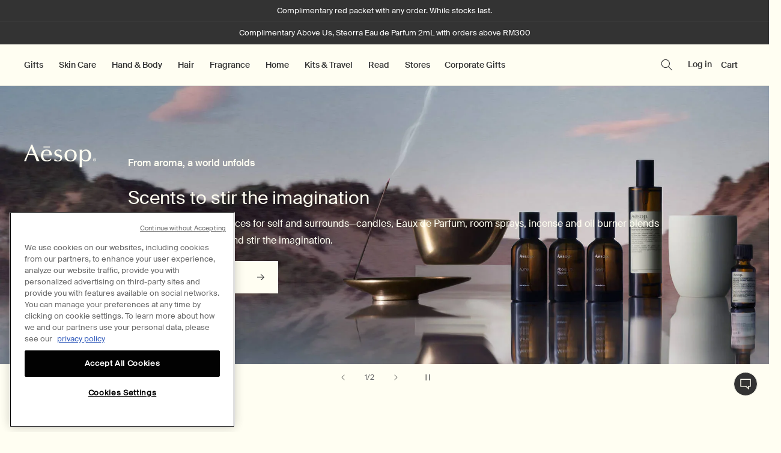

--- FILE ---
content_type: text/html; charset=utf-8
request_url: https://malaysia.aesop.com/
body_size: 49113
content:
<!doctype html>
<html class="no-js" lang="en">
  <head>
    <meta charset="utf-8">
    <meta http-equiv="X-UA-Compatible" content="IE=edge">
    <meta name="viewport" content="width=device-width,initial-scale=1">
    <meta name="theme-color" content="">
    <link rel="canonical" href="https://malaysia.aesop.com/">
    <link rel="preconnect" href="https://cdn.shopify.com" crossorigin><link rel="icon" type="image/png" href="//malaysia.aesop.com/cdn/shop/files/favicon.jpg?crop=center&height=32&v=1633872964&width=32"><link rel="preconnect" href="https://fonts.shopifycdn.com" crossorigin><title>
      Aesop | Formulations for Skin, Hair &amp; Body
 &ndash; Aesop Malaysia</title>

    
      <meta name="description" content="Aesop offers skin, hair and body care formulations, and personal and home fragrances created with meticulous attention to detail. Browse the range online.">
    
    
    

    

<meta property="og:site_name" content="Aesop Malaysia">
<meta property="og:url" content="https://malaysia.aesop.com/">
<meta property="og:title" content="Aesop | Formulations for Skin, Hair &amp; Body">
<meta property="og:type" content="website">
<meta property="og:description" content="Aesop offers skin, hair and body care formulations, and personal and home fragrances created with meticulous attention to detail. Browse the range online."><meta property="og:image" content="http://malaysia.aesop.com/cdn/shop/files/Aesop_OpenGraph_Default_1200x630px.jpg?v=1713228697">
  <meta property="og:image:secure_url" content="https://malaysia.aesop.com/cdn/shop/files/Aesop_OpenGraph_Default_1200x630px.jpg?v=1713228697">
  <meta property="og:image:width" content="1200">
  <meta property="og:image:height" content="630"><meta name="twitter:card" content="summary_large_image">
<meta name="twitter:title" content="Aesop | Formulations for Skin, Hair &amp; Body">
<meta name="twitter:description" content="Aesop offers skin, hair and body care formulations, and personal and home fragrances created with meticulous attention to detail. Browse the range online.">


    <script src="//malaysia.aesop.com/cdn/shop/t/8/assets/constants.js?v=95358004781563950421738715265" defer></script>
    <script src="//malaysia.aesop.com/cdn/shop/t/8/assets/pubsub.js?v=2921868252632587581738715265" defer></script>
    <script src="//malaysia.aesop.com/cdn/shop/t/8/assets/global.js?v=127210358271191040921738715265" defer></script>
    
    
    <script src="//malaysia.aesop.com/cdn/shop/t/8/assets/transitions.js?v=980081893821197471761727078" defer></script>
    <script src="https://cdnjs.cloudflare.com/ajax/libs/gsap/2.1.3/TweenMax.min.js" defer></script>
    
    
    <script src="https://cdnjs.cloudflare.com/ajax/libs/ScrollMagic/2.0.7/ScrollMagic.min.js" integrity="sha256-2p2tRZlPowp3P/04Pw2rqVCSbhyV/IB7ZEVUglrDS/c=" crossorigin="anonymous" defer></script>
    <script src="https://cdnjs.cloudflare.com/ajax/libs/ScrollMagic/2.0.7/plugins/animation.gsap.js" integrity="sha256-peenofh8a9TIqKdPKIeQE7mJvuwh+J0To7nslvpj1jI=" crossorigin="anonymous" defer></script>
    <script src="https://cdnjs.cloudflare.com/ajax/libs/ScrollMagic/2.0.7/plugins/debug.addIndicators.js" integrity="sha256-31FC/OT6XpfjAhj9FuXjw5/wPXXawCAjJQ29E23/XPk=" crossorigin="anonymous" defer></script>
    <script src="https://cdnjs.cloudflare.com/ajax/libs/jquery/3.6.3/jquery.min.js" defer></script>
    <script src="//malaysia.aesop.com/cdn/shop/t/8/assets/zendesk-messaging.js?v=7343956136791791521764197642" defer="defer"></script>

    <script>window.performance && window.performance.mark && window.performance.mark('shopify.content_for_header.start');</script><meta id="shopify-digital-wallet" name="shopify-digital-wallet" content="/59389706407/digital_wallets/dialog">
<script async="async" src="/checkouts/internal/preloads.js?locale=en-MY"></script>
<script id="shopify-features" type="application/json">{"accessToken":"438f4390c15666067e55f9ad0105b274","betas":["rich-media-storefront-analytics"],"domain":"malaysia.aesop.com","predictiveSearch":true,"shopId":59389706407,"locale":"en"}</script>
<script>var Shopify = Shopify || {};
Shopify.shop = "test-aesop.myshopify.com";
Shopify.locale = "en";
Shopify.currency = {"active":"MYR","rate":"1.0"};
Shopify.country = "MY";
Shopify.theme = {"name":"Aesop MY Theme - Production","id":142657519783,"schema_name":"Aesop","schema_version":"2.3.6","theme_store_id":null,"role":"main"};
Shopify.theme.handle = "null";
Shopify.theme.style = {"id":null,"handle":null};
Shopify.cdnHost = "malaysia.aesop.com/cdn";
Shopify.routes = Shopify.routes || {};
Shopify.routes.root = "/";</script>
<script type="module">!function(o){(o.Shopify=o.Shopify||{}).modules=!0}(window);</script>
<script>!function(o){function n(){var o=[];function n(){o.push(Array.prototype.slice.apply(arguments))}return n.q=o,n}var t=o.Shopify=o.Shopify||{};t.loadFeatures=n(),t.autoloadFeatures=n()}(window);</script>
<script id="shop-js-analytics" type="application/json">{"pageType":"index"}</script>
<script defer="defer" async type="module" src="//malaysia.aesop.com/cdn/shopifycloud/shop-js/modules/v2/client.init-shop-cart-sync_BT-GjEfc.en.esm.js"></script>
<script defer="defer" async type="module" src="//malaysia.aesop.com/cdn/shopifycloud/shop-js/modules/v2/chunk.common_D58fp_Oc.esm.js"></script>
<script defer="defer" async type="module" src="//malaysia.aesop.com/cdn/shopifycloud/shop-js/modules/v2/chunk.modal_xMitdFEc.esm.js"></script>
<script type="module">
  await import("//malaysia.aesop.com/cdn/shopifycloud/shop-js/modules/v2/client.init-shop-cart-sync_BT-GjEfc.en.esm.js");
await import("//malaysia.aesop.com/cdn/shopifycloud/shop-js/modules/v2/chunk.common_D58fp_Oc.esm.js");
await import("//malaysia.aesop.com/cdn/shopifycloud/shop-js/modules/v2/chunk.modal_xMitdFEc.esm.js");

  window.Shopify.SignInWithShop?.initShopCartSync?.({"fedCMEnabled":true,"windoidEnabled":true});

</script>
<script>(function() {
  var isLoaded = false;
  function asyncLoad() {
    if (isLoaded) return;
    isLoaded = true;
    var urls = ["https:\/\/zooomyapps.com\/backinstock\/ZooomyOrders.js?shop=test-aesop.myshopify.com","https:\/\/cdn.shopify.com\/s\/files\/1\/0593\/8970\/6407\/t\/2\/assets\/zendesk-embeddable.js?v=1640037385\u0026shop=test-aesop.myshopify.com","https:\/\/admin.revenuehunt.com\/embed.js?shop=test-aesop.myshopify.com","https:\/\/scrollio.bysimpli.com\/public\/scroll.js?shop=test-aesop.myshopify.com"];
    for (var i = 0; i < urls.length; i++) {
      var s = document.createElement('script');
      s.type = 'text/javascript';
      s.async = true;
      s.src = urls[i];
      var x = document.getElementsByTagName('script')[0];
      x.parentNode.insertBefore(s, x);
    }
  };
  if(window.attachEvent) {
    window.attachEvent('onload', asyncLoad);
  } else {
    window.addEventListener('load', asyncLoad, false);
  }
})();</script>
<script id="__st">var __st={"a":59389706407,"offset":28800,"reqid":"515774f0-9162-44a7-aae9-32cd454b58e1-1769257417","pageurl":"malaysia.aesop.com\/","u":"6f4a52ae0145","p":"home"};</script>
<script>window.ShopifyPaypalV4VisibilityTracking = true;</script>
<script id="form-persister">!function(){'use strict';const t='contact',e='new_comment',n=[[t,t],['blogs',e],['comments',e],[t,'customer']],o='password',r='form_key',c=['recaptcha-v3-token','g-recaptcha-response','h-captcha-response',o],s=()=>{try{return window.sessionStorage}catch{return}},i='__shopify_v',u=t=>t.elements[r],a=function(){const t=[...n].map((([t,e])=>`form[action*='/${t}']:not([data-nocaptcha='true']) input[name='form_type'][value='${e}']`)).join(',');var e;return e=t,()=>e?[...document.querySelectorAll(e)].map((t=>t.form)):[]}();function m(t){const e=u(t);a().includes(t)&&(!e||!e.value)&&function(t){try{if(!s())return;!function(t){const e=s();if(!e)return;const n=u(t);if(!n)return;const o=n.value;o&&e.removeItem(o)}(t);const e=Array.from(Array(32),(()=>Math.random().toString(36)[2])).join('');!function(t,e){u(t)||t.append(Object.assign(document.createElement('input'),{type:'hidden',name:r})),t.elements[r].value=e}(t,e),function(t,e){const n=s();if(!n)return;const r=[...t.querySelectorAll(`input[type='${o}']`)].map((({name:t})=>t)),u=[...c,...r],a={};for(const[o,c]of new FormData(t).entries())u.includes(o)||(a[o]=c);n.setItem(e,JSON.stringify({[i]:1,action:t.action,data:a}))}(t,e)}catch(e){console.error('failed to persist form',e)}}(t)}const f=t=>{if('true'===t.dataset.persistBound)return;const e=function(t,e){const n=function(t){return'function'==typeof t.submit?t.submit:HTMLFormElement.prototype.submit}(t).bind(t);return function(){let t;return()=>{t||(t=!0,(()=>{try{e(),n()}catch(t){(t=>{console.error('form submit failed',t)})(t)}})(),setTimeout((()=>t=!1),250))}}()}(t,(()=>{m(t)}));!function(t,e){if('function'==typeof t.submit&&'function'==typeof e)try{t.submit=e}catch{}}(t,e),t.addEventListener('submit',(t=>{t.preventDefault(),e()})),t.dataset.persistBound='true'};!function(){function t(t){const e=(t=>{const e=t.target;return e instanceof HTMLFormElement?e:e&&e.form})(t);e&&m(e)}document.addEventListener('submit',t),document.addEventListener('DOMContentLoaded',(()=>{const e=a();for(const t of e)f(t);var n;n=document.body,new window.MutationObserver((t=>{for(const e of t)if('childList'===e.type&&e.addedNodes.length)for(const t of e.addedNodes)1===t.nodeType&&'FORM'===t.tagName&&a().includes(t)&&f(t)})).observe(n,{childList:!0,subtree:!0,attributes:!1}),document.removeEventListener('submit',t)}))}()}();</script>
<script integrity="sha256-4kQ18oKyAcykRKYeNunJcIwy7WH5gtpwJnB7kiuLZ1E=" data-source-attribution="shopify.loadfeatures" defer="defer" src="//malaysia.aesop.com/cdn/shopifycloud/storefront/assets/storefront/load_feature-a0a9edcb.js" crossorigin="anonymous"></script>
<script data-source-attribution="shopify.dynamic_checkout.dynamic.init">var Shopify=Shopify||{};Shopify.PaymentButton=Shopify.PaymentButton||{isStorefrontPortableWallets:!0,init:function(){window.Shopify.PaymentButton.init=function(){};var t=document.createElement("script");t.src="https://malaysia.aesop.com/cdn/shopifycloud/portable-wallets/latest/portable-wallets.en.js",t.type="module",document.head.appendChild(t)}};
</script>
<script data-source-attribution="shopify.dynamic_checkout.buyer_consent">
  function portableWalletsHideBuyerConsent(e){var t=document.getElementById("shopify-buyer-consent"),n=document.getElementById("shopify-subscription-policy-button");t&&n&&(t.classList.add("hidden"),t.setAttribute("aria-hidden","true"),n.removeEventListener("click",e))}function portableWalletsShowBuyerConsent(e){var t=document.getElementById("shopify-buyer-consent"),n=document.getElementById("shopify-subscription-policy-button");t&&n&&(t.classList.remove("hidden"),t.removeAttribute("aria-hidden"),n.addEventListener("click",e))}window.Shopify?.PaymentButton&&(window.Shopify.PaymentButton.hideBuyerConsent=portableWalletsHideBuyerConsent,window.Shopify.PaymentButton.showBuyerConsent=portableWalletsShowBuyerConsent);
</script>
<script data-source-attribution="shopify.dynamic_checkout.cart.bootstrap">document.addEventListener("DOMContentLoaded",(function(){function t(){return document.querySelector("shopify-accelerated-checkout-cart, shopify-accelerated-checkout")}if(t())Shopify.PaymentButton.init();else{new MutationObserver((function(e,n){t()&&(Shopify.PaymentButton.init(),n.disconnect())})).observe(document.body,{childList:!0,subtree:!0})}}));
</script>
<script id="sections-script" data-sections="header" defer="defer" src="//malaysia.aesop.com/cdn/shop/t/8/compiled_assets/scripts.js?v=4551"></script>
<script>window.performance && window.performance.mark && window.performance.mark('shopify.content_for_header.end');</script>


    <style data-shopify>
      
      
      
      
      @font-face {
  font-family: "Proza Libre";
  font-weight: 400;
  font-style: normal;
  font-display: swap;
  src: url("//malaysia.aesop.com/cdn/fonts/proza_libre/prozalibre_n4.f0507b32b728d57643b7359f19cd41165a2ba3ad.woff2") format("woff2"),
       url("//malaysia.aesop.com/cdn/fonts/proza_libre/prozalibre_n4.11ea93e06205ad0e376283cb5b58368f304c1fe5.woff") format("woff");
}


      :root {
        --font-body-family: Helvetica, Arial, sans-serif;
        --font-body-style: normal;
        --font-body-weight: 400;
        --font-body-weight-bold: 700;

        --font-heading-family: "Proza Libre", sans-serif;
        --font-heading-style: normal;
        --font-heading-weight: 400;

        --font-body-scale: 1.0;
        --font-heading-scale: 1.0;

        --color-base-text: 51, 51, 51;
        --color-shadow: 51, 51, 51;
        --color-base-background-1: 255, 254, 242;
        --color-base-background-2: 235, 234, 222;
        --color-base-solid-button-labels: 255, 255, 255;
        --color-base-outline-button-labels: 18, 18, 18;
        --color-base-accent-1: 51, 51, 51;
        --color-base-accent-2: 246, 245, 232;
        --payment-terms-background-color: #fffef2;

        --gradient-base-background-1: #fffef2;
        --gradient-base-background-2: #ebeade;
        --gradient-base-accent-1: #333333;
        --gradient-base-accent-2: #f6f5e8;

        --media-padding: px;
        --media-border-opacity: 0.05;
        --media-border-width: 1px;
        --media-radius: 0px;
        --media-shadow-opacity: 0.0;
        --media-shadow-horizontal-offset: 0px;
        --media-shadow-vertical-offset: 4px;
        --media-shadow-blur-radius: 5px;
        --media-shadow-visible: 0;

        --page-width: 160rem;
        --page-width-margin: 0rem;

        --product-card-image-padding: 0.0rem;
        --product-card-corner-radius: 0.0rem;
        --product-card-text-alignment: left;
        --product-card-border-width: 0.0rem;
        --product-card-border-opacity: 0.1;
        --product-card-shadow-opacity: 0.0;
        --product-card-shadow-visible: 0;
        --product-card-shadow-horizontal-offset: 0.0rem;
        --product-card-shadow-vertical-offset: 0.4rem;
        --product-card-shadow-blur-radius: 0.5rem;

        --collection-card-image-padding: 0.0rem;
        --collection-card-corner-radius: 0.0rem;
        --collection-card-text-alignment: left;
        --collection-card-border-width: 0.0rem;
        --collection-card-border-opacity: 0.1;
        --collection-card-shadow-opacity: 0.0;
        --collection-card-shadow-visible: 0;
        --collection-card-shadow-horizontal-offset: 0.0rem;
        --collection-card-shadow-vertical-offset: 0.4rem;
        --collection-card-shadow-blur-radius: 0.5rem;

        --blog-card-image-padding: 0.0rem;
        --blog-card-corner-radius: 0.0rem;
        --blog-card-text-alignment: left;
        --blog-card-border-width: 0.0rem;
        --blog-card-border-opacity: 0.1;
        --blog-card-shadow-opacity: 0.0;
        --blog-card-shadow-visible: 0;
        --blog-card-shadow-horizontal-offset: 0.0rem;
        --blog-card-shadow-vertical-offset: 0.4rem;
        --blog-card-shadow-blur-radius: 0.5rem;

        --badge-corner-radius: 0.4rem;

        --popup-border-width: 1px;
        --popup-border-opacity: 0.1;
        --popup-corner-radius: 0px;
        --popup-shadow-opacity: 0.0;
        --popup-shadow-horizontal-offset: 0px;
        --popup-shadow-vertical-offset: 4px;
        --popup-shadow-blur-radius: 5px;

        --drawer-border-width: 1px;
        --drawer-border-opacity: 0.1;
        --drawer-shadow-opacity: 0.0;
        --drawer-shadow-horizontal-offset: 0px;
        --drawer-shadow-vertical-offset: 4px;
        --drawer-shadow-blur-radius: 5px;

        --spacing-sections-desktop: 0px;
        --spacing-sections-mobile: 0px;

        --grid-desktop-vertical-spacing: 40px;
        --grid-desktop-horizontal-spacing: 8px;
        --grid-mobile-vertical-spacing: 20px;
        --grid-mobile-horizontal-spacing: 4px;
        --text-boxes-border-opacity: 0.1;
        --text-boxes-border-width: 0px;
        --text-boxes-radius: 0px;
        --text-boxes-shadow-opacity: 0.0;
        --text-boxes-shadow-visible: 0;
        --text-boxes-shadow-horizontal-offset: 0px;
        --text-boxes-shadow-vertical-offset: 4px;
        --text-boxes-shadow-blur-radius: 5px;

        --buttons-radius: 0px;
        --buttons-radius-outset: 0px;
        --buttons-border-width: 1px;
        --buttons-border-opacity: 1.0;
        --buttons-shadow-opacity: 0.0;
        --buttons-shadow-visible: 0;
        --buttons-shadow-horizontal-offset: 0px;
        --buttons-shadow-vertical-offset: 4px;
        --buttons-shadow-blur-radius: 5px;
        --buttons-border-offset: 0px;

        --inputs-radius: 0px;
        --inputs-border-width: 1px;
        --inputs-border-opacity: 0.55;
        --inputs-shadow-opacity: 0.0;
        --inputs-shadow-horizontal-offset: 0px;
        --inputs-margin-offset: 0px;
        --inputs-shadow-vertical-offset: 4px;
        --inputs-shadow-blur-radius: 5px;
        --inputs-radius-outset: 0px;

        --variant-pills-radius: 0px;
        --variant-pills-border-width: 1px;
        --variant-pills-border-opacity: 0.55;
        --variant-pills-shadow-opacity: 0.0;
        --variant-pills-shadow-horizontal-offset: 0px;
        --variant-pills-shadow-vertical-offset: 4px;
        --variant-pills-shadow-blur-radius: 5px;
      }

      *,
      *::before,
      *::after {
        box-sizing: inherit;
      }

      html {
        box-sizing: border-box;
        font-size: calc(var(--font-body-scale) * 62.5%);
        height: 100%;
      }

      body {
        display: grid;
        grid-template-rows: auto auto 1fr auto;
        grid-template-columns: 100%;
        min-height: 100%;
        margin: 0;
        font-size: 1.5rem;
        letter-spacing: 0.06rem;
        line-height: calc(1 + 0.8 / var(--font-body-scale));
        font-family: var(--font-body-family);
        font-style: var(--font-body-style);
        font-weight: var(--font-body-weight);
      }

      @media screen and (min-width: 750px) {
        body {
          font-size: 1.6rem;
        }
      }

    @font-face {
    font-family: 'Suisse Regular';
    src: url('https://cdn.shopify.com/s/files/1/0437/1012/0086/files/SuisseIntl-Regular-WebXL.woff2?v=1682172283') format('woff2'),
    url('https://cdn.shopify.com/s/files/1/0437/1012/0086/files/SuisseIntl-Regular-WebXL.woff?v=1682207931') format('woff');
    font-weight: normal;
    font-style: normal;
    font-display: swap;
    }

    @font-face {
    font-family: 'Suisse Medium';
    src: url('https://cdn.shopify.com/s/files/1/0437/1012/0086/files/SuisseIntl-Medium-WebXL.woff2?v=1682737023') format('woff2'),
    url('https://cdn.shopify.com/s/files/1/0437/1012/0086/files/SuisseIntl-Medium-WebXL.woff?v=1682737023') format('woff');
    font-weight: normal;
    font-style: normal;
    font-display: swap;
    }  

    @font-face {
    font-family: 'Zapf Humanist';
    src: url('https://cdn.shopify.com/s/files/1/0437/1012/0086/files/324B1A_0_0.woff2?v=1682552966') format('woff2'),
    url('https://cdn.shopify.com/s/files/1/0437/1012/0086/files/324B1A_0_0.woff?v=1682552953') format('woff');
    font-weight: normal;
    font-style: normal;
    font-display: swap;
    }  

      body {
        opacity: 0;
        animation: fade-in 0.5s ease-in-out forwards;
      }
      
      @keyframes fade-in {
        0% {
          opacity: 0;
        }
        100% {
          opacity: 1;
        }
      }
      
      body.fade-out {
        opacity: 1;
        animation: fade-out 0.5s ease-in-out forwards;
      }
      
      @keyframes fade-out {
        0% {
          opacity: 1;
        }
        100% {
          opacity: 0;
        }
      }

    </style>

    <link href="//malaysia.aesop.com/cdn/shop/t/8/assets/base.css?v=46381549985204083731761727078" rel="stylesheet" type="text/css" media="all" />
    <link href="//malaysia.aesop.com/cdn/shop/t/8/assets/zendesk-messaging.css?v=181931384148207714171738715265" rel="stylesheet" type="text/css" media="all" />
<link rel="preload" as="font" href="//malaysia.aesop.com/cdn/fonts/proza_libre/prozalibre_n4.f0507b32b728d57643b7359f19cd41165a2ba3ad.woff2" type="font/woff2" crossorigin><link rel="stylesheet" href="//malaysia.aesop.com/cdn/shop/t/8/assets/component-predictive-search.css?v=16487634837023904061738715265" media="print" onload="this.media='all'"><script>document.documentElement.className = document.documentElement.className.replace('no-js', 'js');
    if (Shopify.designMode) {
      document.documentElement.classList.add('shopify-design-mode');
    }
    </script>

  <script>
  // Apply responsive images globally
  document.addEventListener('DOMContentLoaded', function() {
    var imgTags = document.querySelectorAll('img');
    for (var i = 0; i < imgTags.length; i++) {
      var imgTag = imgTags[i];
      var imgSrc = imgTag.getAttribute('src');
      var imgSrcset = imgSrc + ' 320w, ' + imgSrc + ' 640w, ' + imgSrc + ' 1024w, ' + imgSrc + ' 2048w';
      imgTag.setAttribute('srcset', imgSrcset);
      imgTag.setAttribute('sizes', '100vw');
      imgTag.setAttribute('loading', 'lazy');
    }
  });
</script>

  

    <script 
      src="https://cdn.cookielaw.org/scripttemplates/otSDKStub.js"
      type="text/javascript"
      charset="UTF-8"
      data-domain-script="019107be-a4fc-7327-9530-ef268467d91c"
    defer>
    </script>

    <script type="text/javascript">
      function OptanonWrapper() { }
    </script>

  

<link href="https://monorail-edge.shopifysvc.com" rel="dns-prefetch">
<script>(function(){if ("sendBeacon" in navigator && "performance" in window) {try {var session_token_from_headers = performance.getEntriesByType('navigation')[0].serverTiming.find(x => x.name == '_s').description;} catch {var session_token_from_headers = undefined;}var session_cookie_matches = document.cookie.match(/_shopify_s=([^;]*)/);var session_token_from_cookie = session_cookie_matches && session_cookie_matches.length === 2 ? session_cookie_matches[1] : "";var session_token = session_token_from_headers || session_token_from_cookie || "";function handle_abandonment_event(e) {var entries = performance.getEntries().filter(function(entry) {return /monorail-edge.shopifysvc.com/.test(entry.name);});if (!window.abandonment_tracked && entries.length === 0) {window.abandonment_tracked = true;var currentMs = Date.now();var navigation_start = performance.timing.navigationStart;var payload = {shop_id: 59389706407,url: window.location.href,navigation_start,duration: currentMs - navigation_start,session_token,page_type: "index"};window.navigator.sendBeacon("https://monorail-edge.shopifysvc.com/v1/produce", JSON.stringify({schema_id: "online_store_buyer_site_abandonment/1.1",payload: payload,metadata: {event_created_at_ms: currentMs,event_sent_at_ms: currentMs}}));}}window.addEventListener('pagehide', handle_abandonment_event);}}());</script>
<script id="web-pixels-manager-setup">(function e(e,d,r,n,o){if(void 0===o&&(o={}),!Boolean(null===(a=null===(i=window.Shopify)||void 0===i?void 0:i.analytics)||void 0===a?void 0:a.replayQueue)){var i,a;window.Shopify=window.Shopify||{};var t=window.Shopify;t.analytics=t.analytics||{};var s=t.analytics;s.replayQueue=[],s.publish=function(e,d,r){return s.replayQueue.push([e,d,r]),!0};try{self.performance.mark("wpm:start")}catch(e){}var l=function(){var e={modern:/Edge?\/(1{2}[4-9]|1[2-9]\d|[2-9]\d{2}|\d{4,})\.\d+(\.\d+|)|Firefox\/(1{2}[4-9]|1[2-9]\d|[2-9]\d{2}|\d{4,})\.\d+(\.\d+|)|Chrom(ium|e)\/(9{2}|\d{3,})\.\d+(\.\d+|)|(Maci|X1{2}).+ Version\/(15\.\d+|(1[6-9]|[2-9]\d|\d{3,})\.\d+)([,.]\d+|)( \(\w+\)|)( Mobile\/\w+|) Safari\/|Chrome.+OPR\/(9{2}|\d{3,})\.\d+\.\d+|(CPU[ +]OS|iPhone[ +]OS|CPU[ +]iPhone|CPU IPhone OS|CPU iPad OS)[ +]+(15[._]\d+|(1[6-9]|[2-9]\d|\d{3,})[._]\d+)([._]\d+|)|Android:?[ /-](13[3-9]|1[4-9]\d|[2-9]\d{2}|\d{4,})(\.\d+|)(\.\d+|)|Android.+Firefox\/(13[5-9]|1[4-9]\d|[2-9]\d{2}|\d{4,})\.\d+(\.\d+|)|Android.+Chrom(ium|e)\/(13[3-9]|1[4-9]\d|[2-9]\d{2}|\d{4,})\.\d+(\.\d+|)|SamsungBrowser\/([2-9]\d|\d{3,})\.\d+/,legacy:/Edge?\/(1[6-9]|[2-9]\d|\d{3,})\.\d+(\.\d+|)|Firefox\/(5[4-9]|[6-9]\d|\d{3,})\.\d+(\.\d+|)|Chrom(ium|e)\/(5[1-9]|[6-9]\d|\d{3,})\.\d+(\.\d+|)([\d.]+$|.*Safari\/(?![\d.]+ Edge\/[\d.]+$))|(Maci|X1{2}).+ Version\/(10\.\d+|(1[1-9]|[2-9]\d|\d{3,})\.\d+)([,.]\d+|)( \(\w+\)|)( Mobile\/\w+|) Safari\/|Chrome.+OPR\/(3[89]|[4-9]\d|\d{3,})\.\d+\.\d+|(CPU[ +]OS|iPhone[ +]OS|CPU[ +]iPhone|CPU IPhone OS|CPU iPad OS)[ +]+(10[._]\d+|(1[1-9]|[2-9]\d|\d{3,})[._]\d+)([._]\d+|)|Android:?[ /-](13[3-9]|1[4-9]\d|[2-9]\d{2}|\d{4,})(\.\d+|)(\.\d+|)|Mobile Safari.+OPR\/([89]\d|\d{3,})\.\d+\.\d+|Android.+Firefox\/(13[5-9]|1[4-9]\d|[2-9]\d{2}|\d{4,})\.\d+(\.\d+|)|Android.+Chrom(ium|e)\/(13[3-9]|1[4-9]\d|[2-9]\d{2}|\d{4,})\.\d+(\.\d+|)|Android.+(UC? ?Browser|UCWEB|U3)[ /]?(15\.([5-9]|\d{2,})|(1[6-9]|[2-9]\d|\d{3,})\.\d+)\.\d+|SamsungBrowser\/(5\.\d+|([6-9]|\d{2,})\.\d+)|Android.+MQ{2}Browser\/(14(\.(9|\d{2,})|)|(1[5-9]|[2-9]\d|\d{3,})(\.\d+|))(\.\d+|)|K[Aa][Ii]OS\/(3\.\d+|([4-9]|\d{2,})\.\d+)(\.\d+|)/},d=e.modern,r=e.legacy,n=navigator.userAgent;return n.match(d)?"modern":n.match(r)?"legacy":"unknown"}(),u="modern"===l?"modern":"legacy",c=(null!=n?n:{modern:"",legacy:""})[u],f=function(e){return[e.baseUrl,"/wpm","/b",e.hashVersion,"modern"===e.buildTarget?"m":"l",".js"].join("")}({baseUrl:d,hashVersion:r,buildTarget:u}),m=function(e){var d=e.version,r=e.bundleTarget,n=e.surface,o=e.pageUrl,i=e.monorailEndpoint;return{emit:function(e){var a=e.status,t=e.errorMsg,s=(new Date).getTime(),l=JSON.stringify({metadata:{event_sent_at_ms:s},events:[{schema_id:"web_pixels_manager_load/3.1",payload:{version:d,bundle_target:r,page_url:o,status:a,surface:n,error_msg:t},metadata:{event_created_at_ms:s}}]});if(!i)return console&&console.warn&&console.warn("[Web Pixels Manager] No Monorail endpoint provided, skipping logging."),!1;try{return self.navigator.sendBeacon.bind(self.navigator)(i,l)}catch(e){}var u=new XMLHttpRequest;try{return u.open("POST",i,!0),u.setRequestHeader("Content-Type","text/plain"),u.send(l),!0}catch(e){return console&&console.warn&&console.warn("[Web Pixels Manager] Got an unhandled error while logging to Monorail."),!1}}}}({version:r,bundleTarget:l,surface:e.surface,pageUrl:self.location.href,monorailEndpoint:e.monorailEndpoint});try{o.browserTarget=l,function(e){var d=e.src,r=e.async,n=void 0===r||r,o=e.onload,i=e.onerror,a=e.sri,t=e.scriptDataAttributes,s=void 0===t?{}:t,l=document.createElement("script"),u=document.querySelector("head"),c=document.querySelector("body");if(l.async=n,l.src=d,a&&(l.integrity=a,l.crossOrigin="anonymous"),s)for(var f in s)if(Object.prototype.hasOwnProperty.call(s,f))try{l.dataset[f]=s[f]}catch(e){}if(o&&l.addEventListener("load",o),i&&l.addEventListener("error",i),u)u.appendChild(l);else{if(!c)throw new Error("Did not find a head or body element to append the script");c.appendChild(l)}}({src:f,async:!0,onload:function(){if(!function(){var e,d;return Boolean(null===(d=null===(e=window.Shopify)||void 0===e?void 0:e.analytics)||void 0===d?void 0:d.initialized)}()){var d=window.webPixelsManager.init(e)||void 0;if(d){var r=window.Shopify.analytics;r.replayQueue.forEach((function(e){var r=e[0],n=e[1],o=e[2];d.publishCustomEvent(r,n,o)})),r.replayQueue=[],r.publish=d.publishCustomEvent,r.visitor=d.visitor,r.initialized=!0}}},onerror:function(){return m.emit({status:"failed",errorMsg:"".concat(f," has failed to load")})},sri:function(e){var d=/^sha384-[A-Za-z0-9+/=]+$/;return"string"==typeof e&&d.test(e)}(c)?c:"",scriptDataAttributes:o}),m.emit({status:"loading"})}catch(e){m.emit({status:"failed",errorMsg:(null==e?void 0:e.message)||"Unknown error"})}}})({shopId: 59389706407,storefrontBaseUrl: "https://malaysia.aesop.com",extensionsBaseUrl: "https://extensions.shopifycdn.com/cdn/shopifycloud/web-pixels-manager",monorailEndpoint: "https://monorail-edge.shopifysvc.com/unstable/produce_batch",surface: "storefront-renderer",enabledBetaFlags: ["2dca8a86"],webPixelsConfigList: [{"id":"1525776551","configuration":"{\"config\":\"{\\\"google_tag_ids\\\":[\\\"G-N0XS7Y4C6R\\\",\\\"AW-17304834777\\\",\\\"GT-NCTT7LQH\\\"],\\\"target_country\\\":\\\"ZZ\\\",\\\"gtag_events\\\":[{\\\"type\\\":\\\"begin_checkout\\\",\\\"action_label\\\":[\\\"G-N0XS7Y4C6R\\\",\\\"AW-17304834777\\\/3MrACOSBz50bENmly7tA\\\"]},{\\\"type\\\":\\\"search\\\",\\\"action_label\\\":[\\\"G-N0XS7Y4C6R\\\",\\\"AW-17304834777\\\/Y8qsCPCBz50bENmly7tA\\\"]},{\\\"type\\\":\\\"view_item\\\",\\\"action_label\\\":[\\\"G-N0XS7Y4C6R\\\",\\\"AW-17304834777\\\/-NMrCO2Bz50bENmly7tA\\\",\\\"MC-BRD2H5L6GG\\\"]},{\\\"type\\\":\\\"purchase\\\",\\\"action_label\\\":[\\\"G-N0XS7Y4C6R\\\",\\\"AW-17304834777\\\/-N9pCOGBz50bENmly7tA\\\",\\\"MC-BRD2H5L6GG\\\"]},{\\\"type\\\":\\\"page_view\\\",\\\"action_label\\\":[\\\"G-N0XS7Y4C6R\\\",\\\"AW-17304834777\\\/8AOKCOqBz50bENmly7tA\\\",\\\"MC-BRD2H5L6GG\\\"]},{\\\"type\\\":\\\"add_payment_info\\\",\\\"action_label\\\":[\\\"G-N0XS7Y4C6R\\\",\\\"AW-17304834777\\\/lz4VCPOBz50bENmly7tA\\\"]},{\\\"type\\\":\\\"add_to_cart\\\",\\\"action_label\\\":[\\\"G-N0XS7Y4C6R\\\",\\\"AW-17304834777\\\/NK5KCOeBz50bENmly7tA\\\"]}],\\\"enable_monitoring_mode\\\":false}\"}","eventPayloadVersion":"v1","runtimeContext":"OPEN","scriptVersion":"b2a88bafab3e21179ed38636efcd8a93","type":"APP","apiClientId":1780363,"privacyPurposes":[],"dataSharingAdjustments":{"protectedCustomerApprovalScopes":["read_customer_address","read_customer_email","read_customer_name","read_customer_personal_data","read_customer_phone"]}},{"id":"1525645479","configuration":"{\"pixel_id\":\"677938741656246\",\"pixel_type\":\"facebook_pixel\"}","eventPayloadVersion":"v1","runtimeContext":"OPEN","scriptVersion":"ca16bc87fe92b6042fbaa3acc2fbdaa6","type":"APP","apiClientId":2329312,"privacyPurposes":["ANALYTICS","MARKETING","SALE_OF_DATA"],"dataSharingAdjustments":{"protectedCustomerApprovalScopes":["read_customer_address","read_customer_email","read_customer_name","read_customer_personal_data","read_customer_phone"]}},{"id":"148963495","eventPayloadVersion":"1","runtimeContext":"LAX","scriptVersion":"34","type":"CUSTOM","privacyPurposes":[],"name":"GTM Pixel"},{"id":"shopify-app-pixel","configuration":"{}","eventPayloadVersion":"v1","runtimeContext":"STRICT","scriptVersion":"0450","apiClientId":"shopify-pixel","type":"APP","privacyPurposes":["ANALYTICS","MARKETING"]},{"id":"shopify-custom-pixel","eventPayloadVersion":"v1","runtimeContext":"LAX","scriptVersion":"0450","apiClientId":"shopify-pixel","type":"CUSTOM","privacyPurposes":["ANALYTICS","MARKETING"]}],isMerchantRequest: false,initData: {"shop":{"name":"Aesop Malaysia","paymentSettings":{"currencyCode":"MYR"},"myshopifyDomain":"test-aesop.myshopify.com","countryCode":"MY","storefrontUrl":"https:\/\/malaysia.aesop.com"},"customer":null,"cart":null,"checkout":null,"productVariants":[],"purchasingCompany":null},},"https://malaysia.aesop.com/cdn","fcfee988w5aeb613cpc8e4bc33m6693e112",{"modern":"","legacy":""},{"shopId":"59389706407","storefrontBaseUrl":"https:\/\/malaysia.aesop.com","extensionBaseUrl":"https:\/\/extensions.shopifycdn.com\/cdn\/shopifycloud\/web-pixels-manager","surface":"storefront-renderer","enabledBetaFlags":"[\"2dca8a86\"]","isMerchantRequest":"false","hashVersion":"fcfee988w5aeb613cpc8e4bc33m6693e112","publish":"custom","events":"[[\"page_viewed\",{}]]"});</script><script>
  window.ShopifyAnalytics = window.ShopifyAnalytics || {};
  window.ShopifyAnalytics.meta = window.ShopifyAnalytics.meta || {};
  window.ShopifyAnalytics.meta.currency = 'MYR';
  var meta = {"page":{"pageType":"home","requestId":"515774f0-9162-44a7-aae9-32cd454b58e1-1769257417"}};
  for (var attr in meta) {
    window.ShopifyAnalytics.meta[attr] = meta[attr];
  }
</script>
<script class="analytics">
  (function () {
    var customDocumentWrite = function(content) {
      var jquery = null;

      if (window.jQuery) {
        jquery = window.jQuery;
      } else if (window.Checkout && window.Checkout.$) {
        jquery = window.Checkout.$;
      }

      if (jquery) {
        jquery('body').append(content);
      }
    };

    var hasLoggedConversion = function(token) {
      if (token) {
        return document.cookie.indexOf('loggedConversion=' + token) !== -1;
      }
      return false;
    }

    var setCookieIfConversion = function(token) {
      if (token) {
        var twoMonthsFromNow = new Date(Date.now());
        twoMonthsFromNow.setMonth(twoMonthsFromNow.getMonth() + 2);

        document.cookie = 'loggedConversion=' + token + '; expires=' + twoMonthsFromNow;
      }
    }

    var trekkie = window.ShopifyAnalytics.lib = window.trekkie = window.trekkie || [];
    if (trekkie.integrations) {
      return;
    }
    trekkie.methods = [
      'identify',
      'page',
      'ready',
      'track',
      'trackForm',
      'trackLink'
    ];
    trekkie.factory = function(method) {
      return function() {
        var args = Array.prototype.slice.call(arguments);
        args.unshift(method);
        trekkie.push(args);
        return trekkie;
      };
    };
    for (var i = 0; i < trekkie.methods.length; i++) {
      var key = trekkie.methods[i];
      trekkie[key] = trekkie.factory(key);
    }
    trekkie.load = function(config) {
      trekkie.config = config || {};
      trekkie.config.initialDocumentCookie = document.cookie;
      var first = document.getElementsByTagName('script')[0];
      var script = document.createElement('script');
      script.type = 'text/javascript';
      script.onerror = function(e) {
        var scriptFallback = document.createElement('script');
        scriptFallback.type = 'text/javascript';
        scriptFallback.onerror = function(error) {
                var Monorail = {
      produce: function produce(monorailDomain, schemaId, payload) {
        var currentMs = new Date().getTime();
        var event = {
          schema_id: schemaId,
          payload: payload,
          metadata: {
            event_created_at_ms: currentMs,
            event_sent_at_ms: currentMs
          }
        };
        return Monorail.sendRequest("https://" + monorailDomain + "/v1/produce", JSON.stringify(event));
      },
      sendRequest: function sendRequest(endpointUrl, payload) {
        // Try the sendBeacon API
        if (window && window.navigator && typeof window.navigator.sendBeacon === 'function' && typeof window.Blob === 'function' && !Monorail.isIos12()) {
          var blobData = new window.Blob([payload], {
            type: 'text/plain'
          });

          if (window.navigator.sendBeacon(endpointUrl, blobData)) {
            return true;
          } // sendBeacon was not successful

        } // XHR beacon

        var xhr = new XMLHttpRequest();

        try {
          xhr.open('POST', endpointUrl);
          xhr.setRequestHeader('Content-Type', 'text/plain');
          xhr.send(payload);
        } catch (e) {
          console.log(e);
        }

        return false;
      },
      isIos12: function isIos12() {
        return window.navigator.userAgent.lastIndexOf('iPhone; CPU iPhone OS 12_') !== -1 || window.navigator.userAgent.lastIndexOf('iPad; CPU OS 12_') !== -1;
      }
    };
    Monorail.produce('monorail-edge.shopifysvc.com',
      'trekkie_storefront_load_errors/1.1',
      {shop_id: 59389706407,
      theme_id: 142657519783,
      app_name: "storefront",
      context_url: window.location.href,
      source_url: "//malaysia.aesop.com/cdn/s/trekkie.storefront.8d95595f799fbf7e1d32231b9a28fd43b70c67d3.min.js"});

        };
        scriptFallback.async = true;
        scriptFallback.src = '//malaysia.aesop.com/cdn/s/trekkie.storefront.8d95595f799fbf7e1d32231b9a28fd43b70c67d3.min.js';
        first.parentNode.insertBefore(scriptFallback, first);
      };
      script.async = true;
      script.src = '//malaysia.aesop.com/cdn/s/trekkie.storefront.8d95595f799fbf7e1d32231b9a28fd43b70c67d3.min.js';
      first.parentNode.insertBefore(script, first);
    };
    trekkie.load(
      {"Trekkie":{"appName":"storefront","development":false,"defaultAttributes":{"shopId":59389706407,"isMerchantRequest":null,"themeId":142657519783,"themeCityHash":"8848322025976613871","contentLanguage":"en","currency":"MYR","eventMetadataId":"4ba5a831-739f-41d9-92ee-0a6f5afd4fcb"},"isServerSideCookieWritingEnabled":true,"monorailRegion":"shop_domain","enabledBetaFlags":["65f19447"]},"Session Attribution":{},"S2S":{"facebookCapiEnabled":true,"source":"trekkie-storefront-renderer","apiClientId":580111}}
    );

    var loaded = false;
    trekkie.ready(function() {
      if (loaded) return;
      loaded = true;

      window.ShopifyAnalytics.lib = window.trekkie;

      var originalDocumentWrite = document.write;
      document.write = customDocumentWrite;
      try { window.ShopifyAnalytics.merchantGoogleAnalytics.call(this); } catch(error) {};
      document.write = originalDocumentWrite;

      window.ShopifyAnalytics.lib.page(null,{"pageType":"home","requestId":"515774f0-9162-44a7-aae9-32cd454b58e1-1769257417","shopifyEmitted":true});

      var match = window.location.pathname.match(/checkouts\/(.+)\/(thank_you|post_purchase)/)
      var token = match? match[1]: undefined;
      if (!hasLoggedConversion(token)) {
        setCookieIfConversion(token);
        
      }
    });


        var eventsListenerScript = document.createElement('script');
        eventsListenerScript.async = true;
        eventsListenerScript.src = "//malaysia.aesop.com/cdn/shopifycloud/storefront/assets/shop_events_listener-3da45d37.js";
        document.getElementsByTagName('head')[0].appendChild(eventsListenerScript);

})();</script>
<script
  defer
  src="https://malaysia.aesop.com/cdn/shopifycloud/perf-kit/shopify-perf-kit-3.0.4.min.js"
  data-application="storefront-renderer"
  data-shop-id="59389706407"
  data-render-region="gcp-us-east1"
  data-page-type="index"
  data-theme-instance-id="142657519783"
  data-theme-name="Aesop"
  data-theme-version="2.3.6"
  data-monorail-region="shop_domain"
  data-resource-timing-sampling-rate="10"
  data-shs="true"
  data-shs-beacon="true"
  data-shs-export-with-fetch="true"
  data-shs-logs-sample-rate="1"
  data-shs-beacon-endpoint="https://malaysia.aesop.com/api/collect"
></script>
</head>

  <body class="gradient">
    <a class="skip-to-content-link button visually-hidden" href="#MainContent">
      Skip to content
    </a>

<script src="//malaysia.aesop.com/cdn/shop/t/8/assets/cart.js?v=21876159511507192261738715265" defer="defer"></script>

<style>
  .drawer {
    visibility: hidden;
  }
</style>

<cart-drawer class="drawer is-empty">
  <div id="CartDrawer" class="cart-drawer">
    <div id="CartDrawer-Overlay" class="cart-drawer__overlay"></div>
    <div
      class="drawer__inner"
      role="dialog"
      aria-modal="true"
      aria-label="Your cart"
      tabindex="-1"
    ><div class="drawer__inner-empty">
          <div class="cart-drawer__warnings center cart-drawer__warnings--has-collection">
            <div class="cart-drawer__empty-content">
              <h2 class="cart__empty-text">Your cart is empty</h2>
              <button
                class="drawer__close"
                type="button"
                onclick="this.closest('cart-drawer').close()"
                aria-label="Close"
              >
                <svg
  xmlns="http://www.w3.org/2000/svg"
  aria-hidden="true"
  focusable="false"
  class="icon icon-close"
  fill="none"
  viewBox="0 0 18 17"
>
  <path d="M.865 15.978a.5.5 0 00.707.707l7.433-7.431 7.579 7.282a.501.501 0 00.846-.37.5.5 0 00-.153-.351L9.712 8.546l7.417-7.416a.5.5 0 10-.707-.708L8.991 7.853 1.413.573a.5.5 0 10-.693.72l7.563 7.268-7.418 7.417z" fill="currentColor">
</svg>

              </button>
              <a href="/collections/all" class="button">
                Continue shopping
              </a><p class="cart__login-title h3">Have an account?</p>
                <p class="cart__login-paragraph">
                  <a href="/account/login" class="link underlined-link">Log in</a> to check out faster.
                </p></div>
          </div><div class="cart-drawer__collection">
              
<div class="card-wrapper animate-arrow collection-card-wrapper">
  <div
    class="
      card
      card--standard
       card--media
      
      
      
    "
    style="--ratio-percent: 100%;"
  >
    <div
      class="card__inner color-background-1 gradient ratio"
      style="--ratio-percent: 100%;"
    ><div class="card__media">
          <div class="media media--transparent media--hover-effect">
            <img
              srcset="//malaysia.aesop.com/cdn/shop/files/Aesop_Hand_Resurrection_Aromatique_Hand_Balm_75mL_Web_Front_1_Large_900x1068px.png?v=1764205442&width=165 165w,//malaysia.aesop.com/cdn/shop/files/Aesop_Hand_Resurrection_Aromatique_Hand_Balm_75mL_Web_Front_1_Large_900x1068px.png?v=1764205442&width=330 330w,//malaysia.aesop.com/cdn/shop/files/Aesop_Hand_Resurrection_Aromatique_Hand_Balm_75mL_Web_Front_1_Large_900x1068px.png?v=1764205442&width=535 535w,//malaysia.aesop.com/cdn/shop/files/Aesop_Hand_Resurrection_Aromatique_Hand_Balm_75mL_Web_Front_1_Large_900x1068px.png?v=1764205442&width=750 750w,//malaysia.aesop.com/cdn/shop/files/Aesop_Hand_Resurrection_Aromatique_Hand_Balm_75mL_Web_Front_1_Large_900x1068px.png?v=1764205442 900w
              "
              src="//malaysia.aesop.com/cdn/shop/files/Aesop_Hand_Resurrection_Aromatique_Hand_Balm_75mL_Web_Front_1_Large_900x1068px.png?v=1764205442&width=1500"
              sizes="
                (min-width: 1600px) 1500px,
                (min-width: 750px) calc(100vw - 10rem),
                calc(100vw - 3rem)
              "
              alt=""
              height="1068"
              width="900"
              loading="lazy"
              class="motion-reduce"
            >
          </div>
        </div><div class="card__content">
        <div class="card__information">
          <h3 class="card__heading">
            <a
              
                href="/collections/aesop-favourites"
              
              class="full-unstyled-link"
            >Aesop Favourites<span class="icon-wrap"><svg
  viewBox="0 0 14 10"
  fill="none"
  aria-hidden="true"
  focusable="false"
  class="icon icon-arrow"
  xmlns="http://www.w3.org/2000/svg"
>
  <path fill-rule="evenodd" clip-rule="evenodd" d="M8.537.808a.5.5 0 01.817-.162l4 4a.5.5 0 010 .708l-4 4a.5.5 0 11-.708-.708L11.793 5.5H1a.5.5 0 010-1h10.793L8.646 1.354a.5.5 0 01-.109-.546z" fill="currentColor">
</svg>
</span>
            </a>
          </h3></div>
      </div>
    </div>
    
      <div class="card__content">
        <div class="card__information">
          <h3 class="card__heading">
            <a
              
                href="/collections/aesop-favourites"
              
              class="full-unstyled-link"
            >Aesop Favourites<span class="icon-wrap"><svg
  viewBox="0 0 14 10"
  fill="none"
  aria-hidden="true"
  focusable="false"
  class="icon icon-arrow"
  xmlns="http://www.w3.org/2000/svg"
>
  <path fill-rule="evenodd" clip-rule="evenodd" d="M8.537.808a.5.5 0 01.817-.162l4 4a.5.5 0 010 .708l-4 4a.5.5 0 11-.708-.708L11.793 5.5H1a.5.5 0 010-1h10.793L8.646 1.354a.5.5 0 01-.109-.546z" fill="currentColor">
</svg>
</span>
            </a>
          </h3></div>
      </div>
    
  </div>
</div>

            </div></div><div class="drawer__header">
        <h2 class="drawer__heading">Your cart</h2>
        <button
          class="drawer__close"
          type="button"
          onclick="this.closest('cart-drawer').close()"
          aria-label="Close"
        >
          <svg
  xmlns="http://www.w3.org/2000/svg"
  aria-hidden="true"
  focusable="false"
  class="icon icon-close"
  fill="none"
  viewBox="0 0 18 17"
>
  <path d="M.865 15.978a.5.5 0 00.707.707l7.433-7.431 7.579 7.282a.501.501 0 00.846-.37.5.5 0 00-.153-.351L9.712 8.546l7.417-7.416a.5.5 0 10-.707-.708L8.991 7.853 1.413.573a.5.5 0 10-.693.72l7.563 7.268-7.418 7.417z" fill="currentColor">
</svg>

        </button>
      </div>
      <cart-drawer-items
        
          class=" is-empty"
        
      >
        <form
          action="/cart"
          id="CartDrawer-Form"
          class="cart__contents cart-drawer__form"
          method="post"
        >
          <div id="CartDrawer-CartItems" class="drawer__contents js-contents"><p id="CartDrawer-LiveRegionText" class="visually-hidden" role="status"></p>
            <p id="CartDrawer-LineItemStatus" class="visually-hidden" aria-hidden="true" role="status">
              Loading...
            </p>
          </div>
          <div id="CartDrawer-CartErrors" role="alert"></div>
        </form>
      </cart-drawer-items>
      <div class="drawer__footer"><!-- Start blocks -->
        <!-- Subtotals -->

        <div class="cart-drawer__footer" >
          <div class="totals" role="status">
            <h2 class="totals__subtotal">Subtotal</h2>
            <p class="totals__subtotal-value">MYR0.00</p>
          </div>

          <div></div>

          <small class="tax-note caption-large rte">Tax included. Complimentary <a href="/policies/shipping-policy">Shipping</a> on all orders
</small>
        </div>

        <!-- CTAs -->

        <div class="cart__ctas" >
          <noscript>
            <button type="submit" class="cart__update-button button button--secondary" form="CartDrawer-Form">
              Update
            </button>
          </noscript>

          <button
            type="submit"
            id="CartDrawer-Checkout"
            class="cart__checkout-button button"
            name="checkout"
            form="CartDrawer-Form"
            
              disabled
            
          >
            Check out
          </button>
        </div>
      </div>
    </div>
  </div>
</cart-drawer>

<script>
  document.addEventListener('DOMContentLoaded', function () {
    function isIE() {
      const ua = window.navigator.userAgent;
      const msie = ua.indexOf('MSIE ');
      const trident = ua.indexOf('Trident/');

      return msie > 0 || trident > 0;
    }

    if (!isIE()) return;
    const cartSubmitInput = document.createElement('input');
    cartSubmitInput.setAttribute('name', 'checkout');
    cartSubmitInput.setAttribute('type', 'hidden');
    document.querySelector('#cart').appendChild(cartSubmitInput);
    document.querySelector('#checkout').addEventListener('click', function (event) {
      document.querySelector('#cart').submit();
    });
  });
</script>
<!-- BEGIN sections: header-group -->
<div id="shopify-section-sections--18143126749351__176415102279f681ff" class="shopify-section shopify-section-group-header-group">

</div><div id="shopify-section-sections--18143126749351__announcement-bar" class="shopify-section shopify-section-group-header-group announcement-bar-section"><div class="announcement-bar color-accent-1 gradient" role="region" aria-label="Announcement" ><div class="page-width">
                <p class="announcement-bar__message center h5">
                  <span>Complimentary red packet with any order. While stocks last.</span></p>
              </div></div><div class="announcement-bar color-accent-1 gradient" role="region" aria-label="Announcement" ><div class="page-width">
                <p class="announcement-bar__message center h5">
                  <span>Complimentary Above Us, Steorra Eau de Parfum 2mL with orders above RM300</span></p>
              </div></div>
</div><div id="shopify-section-sections--18143126749351__1764149091d1edfa83" class="shopify-section shopify-section-group-header-group">

</div><div id="shopify-section-sections--18143126749351__header" class="shopify-section shopify-section-group-header-group section-header"><link rel="stylesheet" href="//malaysia.aesop.com/cdn/shop/t/8/assets/component-list-menu.css?v=151968516119678728991738715265" media="print" onload="this.media='all'">
<link rel="stylesheet" href="//malaysia.aesop.com/cdn/shop/t/8/assets/component-search.css?v=184225813856820874251738715265" media="print" onload="this.media='all'">
<link rel="stylesheet" href="//malaysia.aesop.com/cdn/shop/t/8/assets/component-menu-drawer.css?v=27420901770282331871738715265" media="print" onload="this.media='all'">
<link rel="stylesheet" href="//malaysia.aesop.com/cdn/shop/t/8/assets/component-cart-notification.css?v=108833082844665799571738715265" media="print" onload="this.media='all'">
<link rel="stylesheet" href="//malaysia.aesop.com/cdn/shop/t/8/assets/component-cart-items.css?v=171127723756616583761738715265" media="print" onload="this.media='all'"><link rel="stylesheet" href="//malaysia.aesop.com/cdn/shop/t/8/assets/component-price.css?v=101734522738231369571738715265" media="print" onload="this.media='all'">
  <link rel="stylesheet" href="//malaysia.aesop.com/cdn/shop/t/8/assets/component-loading-overlay.css?v=167310470843593579841738715265" media="print" onload="this.media='all'"><link rel="stylesheet" href="//malaysia.aesop.com/cdn/shop/t/8/assets/component-mega-menu.css?v=155798887247047379421738715265" media="print" onload="this.media='all'">
  <noscript><link href="//malaysia.aesop.com/cdn/shop/t/8/assets/component-mega-menu.css?v=155798887247047379421738715265" rel="stylesheet" type="text/css" media="all" /></noscript><link href="//malaysia.aesop.com/cdn/shop/t/8/assets/component-localization-form.css?v=173603692892863148811738715265" rel="stylesheet" type="text/css" media="all" />
<link href="//malaysia.aesop.com/cdn/shop/t/8/assets/component-cart-drawer.css?v=35930391193938886121738715265" rel="stylesheet" type="text/css" media="all" />
  <link href="//malaysia.aesop.com/cdn/shop/t/8/assets/component-cart.css?v=61086454150987525971738715265" rel="stylesheet" type="text/css" media="all" />
  <link href="//malaysia.aesop.com/cdn/shop/t/8/assets/component-totals.css?v=86168756436424464851738715265" rel="stylesheet" type="text/css" media="all" />
  <link href="//malaysia.aesop.com/cdn/shop/t/8/assets/component-price.css?v=101734522738231369571738715265" rel="stylesheet" type="text/css" media="all" />
  <link href="//malaysia.aesop.com/cdn/shop/t/8/assets/component-discounts.css?v=152760482443307489271738715265" rel="stylesheet" type="text/css" media="all" />
  <link href="//malaysia.aesop.com/cdn/shop/t/8/assets/component-loading-overlay.css?v=167310470843593579841738715265" rel="stylesheet" type="text/css" media="all" />
<noscript><link href="//malaysia.aesop.com/cdn/shop/t/8/assets/component-list-menu.css?v=151968516119678728991738715265" rel="stylesheet" type="text/css" media="all" /></noscript>
<noscript><link href="//malaysia.aesop.com/cdn/shop/t/8/assets/component-search.css?v=184225813856820874251738715265" rel="stylesheet" type="text/css" media="all" /></noscript>
<noscript><link href="//malaysia.aesop.com/cdn/shop/t/8/assets/component-menu-drawer.css?v=27420901770282331871738715265" rel="stylesheet" type="text/css" media="all" /></noscript>
<noscript><link href="//malaysia.aesop.com/cdn/shop/t/8/assets/component-cart-notification.css?v=108833082844665799571738715265" rel="stylesheet" type="text/css" media="all" /></noscript>
<noscript><link href="//malaysia.aesop.com/cdn/shop/t/8/assets/component-cart-items.css?v=171127723756616583761738715265" rel="stylesheet" type="text/css" media="all" /></noscript>

<link href="//malaysia.aesop.com/cdn/shop/t/8/assets/component-slider.css?v=38921276394035157991738715265" rel="stylesheet" type="text/css" media="all" />
<style data-shopify>header-drawer {
    justify-self: start;
    margin-left: -1.2rem;
  }@media screen and (min-width: 990px) {
      header-drawer {
        display: none;
      }
    }.menu-drawer-container {
    display: flex;
  }

  .list-menu {
    list-style: none;
    padding: 0;
    margin: 0;
  }

  .list-menu--inline {
    display: inline-flex;
    flex-wrap: wrap;
  }

  summary.list-menu__item {
    padding-right: 2.7rem;
  }

  .list-menu__item {
    display: flex;
    align-items: center;
    line-height: calc(1 + 0.3 / var(--font-body-scale));
  }

  .list-menu__item--link {
    text-decoration: none;
    padding-bottom: 1rem;
    padding-top: 1rem;
    line-height: calc(1 + 0.8 / var(--font-body-scale));
  }

  @media screen and (min-width: 750px) {
    .list-menu__item--link {
      padding-bottom: 0.5rem;
      padding-top: 0.5rem;
    }
  }

.menu-drawer__navigation-container {
    display: block;
    width: 100%;
    padding-bottom: 7rem;
}


   h2.menu-push-title {
    font-size: 1.8rem;
  }</style><style data-shopify>.header {
    padding-top: 6px;
    padding-bottom: 6px;
  }

  .section-header {
    position: sticky; /* This is for fixing a Safari z-index issue. PR #2147 */
    margin-bottom: 0px;
  }

  @media screen and (min-width: 750px) {
    .section-header {
      margin-bottom: 0px;
    }
  }

  @media screen and (min-width: 990px) {
    .header {
      padding-top: 12px;
      padding-bottom: 12px;
    }
  }</style><script src="//malaysia.aesop.com/cdn/shop/t/8/assets/details-disclosure.js?v=153497636716254413831738715265" defer="defer"></script>
<script src="//malaysia.aesop.com/cdn/shop/t/8/assets/details-modal.js?v=4511761896672669691738715265" defer="defer"></script>
<script src="//malaysia.aesop.com/cdn/shop/t/8/assets/cart-notification.js?v=160453272920806432391738715265" defer="defer"></script>
<script src="//malaysia.aesop.com/cdn/shop/t/8/assets/search-form.js?v=113639710312857635801738715265" defer="defer"></script><script src="//malaysia.aesop.com/cdn/shop/t/8/assets/cart-drawer.js?v=44260131999403604181738715265" defer="defer"></script><script src="//malaysia.aesop.com/cdn/shop/t/8/assets/localization-form.js?v=86182928860945857411738715265" defer="defer"></script><svg xmlns="http://www.w3.org/2000/svg" class="hidden">
  <symbol id="icon-search" viewbox="0 0 18 19" fill="none">
    <path fill-rule="evenodd" clip-rule="evenodd" d="M11.03 11.68A5.784 5.784 0 112.85 3.5a5.784 5.784 0 018.18 8.18zm.26 1.12a6.78 6.78 0 11.72-.7l5.4 5.4a.5.5 0 11-.71.7l-5.41-5.4z" fill="currentColor"/>
  </symbol>

  <symbol id="icon-reset" class="icon icon-close"  fill="none" viewBox="0 0 18 18" stroke="currentColor">
    <circle r="8.5" cy="9" cx="9" stroke-opacity="0.2"/>
    <path d="M6.82972 6.82915L1.17193 1.17097" stroke-linecap="round" stroke-linejoin="round" transform="translate(5 5)"/>
    <path d="M1.22896 6.88502L6.77288 1.11523" stroke-linecap="round" stroke-linejoin="round" transform="translate(5 5)"/>
  </symbol>

  <symbol id="icon-close" class="icon icon-close" fill="none" viewBox="0 0 18 17">
    <path d="M.865 15.978a.5.5 0 00.707.707l7.433-7.431 7.579 7.282a.501.501 0 00.846-.37.5.5 0 00-.153-.351L9.712 8.546l7.417-7.416a.5.5 0 10-.707-.708L8.991 7.853 1.413.573a.5.5 0 10-.693.72l7.563 7.268-7.418 7.417z" fill="currentColor">
  </symbol>
</svg><sticky-header data-sticky-type="on-scroll-up" class="header-wrapper color-background-1 gradient header-wrapper--border-bottom">
  <header class="header header--top-left header--mobile-left page-width header--has-menu"><header-drawer data-breakpoint="tablet">
        <details id="Details-menu-drawer-container" class="menu-drawer-container">
          <summary class="header__icon header__icon--menu header__icon--summary link focus-inset" aria-label="Menu">
            <span>
              <svg
  xmlns="http://www.w3.org/2000/svg"
  aria-hidden="true"
  focusable="false"
  class="icon icon-hamburger"
  fill="none"
  viewBox="0 0 18 16"
>
  <path d="M1 .5a.5.5 0 100 1h15.71a.5.5 0 000-1H1zM.5 8a.5.5 0 01.5-.5h15.71a.5.5 0 010 1H1A.5.5 0 01.5 8zm0 7a.5.5 0 01.5-.5h15.71a.5.5 0 010 1H1a.5.5 0 01-.5-.5z" fill="currentColor">
</svg>

              <svg
  xmlns="http://www.w3.org/2000/svg"
  aria-hidden="true"
  focusable="false"
  class="icon icon-close"
  fill="none"
  viewBox="0 0 18 17"
>
  <path d="M.865 15.978a.5.5 0 00.707.707l7.433-7.431 7.579 7.282a.501.501 0 00.846-.37.5.5 0 00-.153-.351L9.712 8.546l7.417-7.416a.5.5 0 10-.707-.708L8.991 7.853 1.413.573a.5.5 0 10-.693.72l7.563 7.268-7.418 7.417z" fill="currentColor">
</svg>

            </span>
          </summary>
          <div id="menu-drawer" class="gradient menu-drawer motion-reduce" tabindex="-1">
            <div class="menu-drawer__inner-container">
              <div class="menu-drawer__navigation-container">


      
      <div style="margin-top: 2rem" class="collection__title title-wrapper title-wrapper--no-top-margin page-width title-wrapper--self-padded-tablet-down"><h2 class="menu-push-title title inline-richtext ">Recent additions</h2></div>

      <slider-component class="slider-mobile-gutter">
      <ul
        id="Slider-sections--18143126749351__header"
        class="grid product-grid contains-card contains-card--product contains-card--standard grid---col-desktop grid--2-col-tablet-down slider slider--tablet grid--peek"
        role="list"
        aria-label="Slider"
      ><li
            id="Slide-sections--18143126749351__header-1"
            class="grid__item  slider__slide "
          >
            

<link href="//malaysia.aesop.com/cdn/shop/t/8/assets/component-rating.css?v=24573085263941240431738715265" rel="stylesheet" type="text/css" media="all" />
<div class="card-wrapper product-card-wrapper underline-links-hover">
    <div
      class="
        card
        card--standard
        
         card--media
        
        
        
        
      "
      style="--ratio-percent: 100%;"
    > 
   
      <div
        class="card__inner color-accent-2 gradient ratio"
        style="--ratio-percent: 100%;"
      ><div class="card__media">
            <div class="media media--transparent media--hover-effect">
              
              <img
                srcset="//malaysia.aesop.com/cdn/shop/files/Aesop_Kits_Gift_Kits_2025-26_Party_in_the_Greenhouse_GL_NGL_Centre_2000x2000px.jpg?v=1760407779&width=165 165w,//malaysia.aesop.com/cdn/shop/files/Aesop_Kits_Gift_Kits_2025-26_Party_in_the_Greenhouse_GL_NGL_Centre_2000x2000px.jpg?v=1760407779&width=360 360w,//malaysia.aesop.com/cdn/shop/files/Aesop_Kits_Gift_Kits_2025-26_Party_in_the_Greenhouse_GL_NGL_Centre_2000x2000px.jpg?v=1760407779&width=533 533w,//malaysia.aesop.com/cdn/shop/files/Aesop_Kits_Gift_Kits_2025-26_Party_in_the_Greenhouse_GL_NGL_Centre_2000x2000px.jpg?v=1760407779 700w
                "
                src="//malaysia.aesop.com/cdn/shop/files/Aesop_Kits_Gift_Kits_2025-26_Party_in_the_Greenhouse_GL_NGL_Centre_2000x2000px.jpg?v=1760407779&width=533"
                sizes="(min-width: 1600px) 367px, (min-width: 990px) calc((100vw - 130px) / 4), (min-width: 750px) calc((100vw - 120px) / 3), calc((100vw - 35px) / 2)"
                alt="Party in the Greenhouse"
                class="motion-reduce"
                
                  loading="lazy"
                
                width="700"
                height="700"
              >
              
</div>
          </div><div class="card__content product-card">
          <div class="card__information">
            <h3
              class="card__heading"
              
            >
              <a
                href="/products/party-in-the-greenhouse"
                id="StandardCardNoMediaLink-sections--18143126749351__header-8609446887591"
                class="full-unstyled-link"
                aria-labelledby="StandardCardNoMediaLink-sections--18143126749351__header-8609446887591 NoMediaStandardBadge-sections--18143126749351__header-8609446887591"
              >
                Party in the Greenhouse
              </a>
            </h3>
          </div>
          <div class="card__badge bottom right"><span
                id="NoMediaStandardBadge-sections--18143126749351__header-8609446887591"
                class="badge badge--bottom-left color-inverse"
              >Sold out</span></div>
        </div>
      </div>
      <div class="card__content product-card">
        <div class="card__information">
          <h3
            class="card__heading h5"
            
              id="title-sections--18143126749351__header-8609446887591"
            
          >
            <a
              href="/products/party-in-the-greenhouse"
              id="CardLink-sections--18143126749351__header-8609446887591"
              class="full-unstyled-link"
              aria-labelledby="CardLink-sections--18143126749351__header-8609446887591 Badge-sections--18143126749351__header-8609446887591"
            >
              Party in the Greenhouse
            </a>
          </h3>
          
              <div class="product-byline">A Geranium Leaf trio for the body</div>
          

          <div class="card-information"><span class="caption-large light"></span>
<div class="
    price  price--sold-out ">
  <div class="price__container">
    <div class="price__regular">
      <span class="visually-hidden visually-hidden--inline">Regular price</span>
      <span class="price-item price-item--regular">
        
          MYR480.00
        
      </span>
    </div>

    <div class="price__sale">
        <span class="visually-hidden visually-hidden--inline">Regular price</span>
        <span>
          <s class="price-item price-item--regular">
            
              
            
          </s>
        </span><span class="visually-hidden visually-hidden--inline">Sale price</span>
      <span class="price-item price-item--sale price-item--last">
        MYR480.00
      </span>
    </div>
    <small class="unit-price caption hidden">
      <span class="visually-hidden">Unit price</span>
      <span class="price-item price-item--last">
        <span></span>
        <span aria-hidden="true">/</span>
        <span class="visually-hidden">&nbsp;per&nbsp;</span>
        <span>
        </span>
      </span>
    </small>
  </div></div>

          </div>

        </div><div class="card__badge bottom right"><span
              id="Badge-sections--18143126749351__header-8609446887591"
              class="badge badge--bottom-left color-inverse"
            >Sold out</span></div>
      </div>
    </div>
  </div>
          </li><li
            id="Slide-sections--18143126749351__header-2"
            class="grid__item  slider__slide "
          >
            

<link href="//malaysia.aesop.com/cdn/shop/t/8/assets/component-rating.css?v=24573085263941240431738715265" rel="stylesheet" type="text/css" media="all" />
<div class="card-wrapper product-card-wrapper underline-links-hover">
    <div
      class="
        card
        card--standard
        
         card--media
        
        
        
        
      "
      style="--ratio-percent: 100%;"
    > 
   
      <div
        class="card__inner color-accent-2 gradient ratio"
        style="--ratio-percent: 100%;"
      ><div class="card__media">
            <div class="media media--transparent media--hover-effect">
              
              <img
                srcset="//malaysia.aesop.com/cdn/shop/files/Aesop_Kits_Gift_Kits_2025-26_Helping_Hands_Trio_GL_NGL_Centre_2000x2000px.jpg?v=1760348132&width=165 165w,//malaysia.aesop.com/cdn/shop/files/Aesop_Kits_Gift_Kits_2025-26_Helping_Hands_Trio_GL_NGL_Centre_2000x2000px.jpg?v=1760348132&width=360 360w,//malaysia.aesop.com/cdn/shop/files/Aesop_Kits_Gift_Kits_2025-26_Helping_Hands_Trio_GL_NGL_Centre_2000x2000px.jpg?v=1760348132&width=533 533w,//malaysia.aesop.com/cdn/shop/files/Aesop_Kits_Gift_Kits_2025-26_Helping_Hands_Trio_GL_NGL_Centre_2000x2000px.jpg?v=1760348132 700w
                "
                src="//malaysia.aesop.com/cdn/shop/files/Aesop_Kits_Gift_Kits_2025-26_Helping_Hands_Trio_GL_NGL_Centre_2000x2000px.jpg?v=1760348132&width=533"
                sizes="(min-width: 1600px) 367px, (min-width: 990px) calc((100vw - 130px) / 4), (min-width: 750px) calc((100vw - 120px) / 3), calc((100vw - 35px) / 2)"
                alt="Helping Hands"
                class="motion-reduce"
                
                  loading="lazy"
                
                width="700"
                height="700"
              >
              
</div>
          </div><div class="card__content product-card">
          <div class="card__information">
            <h3
              class="card__heading"
              
            >
              <a
                href="/products/helping-hands"
                id="StandardCardNoMediaLink-sections--18143126749351__header-8609078509735"
                class="full-unstyled-link"
                aria-labelledby="StandardCardNoMediaLink-sections--18143126749351__header-8609078509735 NoMediaStandardBadge-sections--18143126749351__header-8609078509735"
              >
                Helping Hands
              </a>
            </h3>
          </div>
          <div class="card__badge bottom right"></div>
        </div>
      </div>
      <div class="card__content product-card">
        <div class="card__information">
          <h3
            class="card__heading h5"
            
              id="title-sections--18143126749351__header-8609078509735"
            
          >
            <a
              href="/products/helping-hands"
              id="CardLink-sections--18143126749351__header-8609078509735"
              class="full-unstyled-link"
              aria-labelledby="CardLink-sections--18143126749351__header-8609078509735 Badge-sections--18143126749351__header-8609078509735"
            >
              Helping Hands
            </a>
          </h3>
          
              <div class="product-byline">Three skin-softening balms for deserving hands</div>
          

          <div class="card-information"><span class="caption-large light"></span>
<div class="
    price ">
  <div class="price__container">
    <div class="price__regular">
      <span class="visually-hidden visually-hidden--inline">Regular price</span>
      <span class="price-item price-item--regular">
        
          MYR205.00
        
      </span>
    </div>

    <div class="price__sale">
        <span class="visually-hidden visually-hidden--inline">Regular price</span>
        <span>
          <s class="price-item price-item--regular">
            
              
            
          </s>
        </span><span class="visually-hidden visually-hidden--inline">Sale price</span>
      <span class="price-item price-item--sale price-item--last">
        MYR205.00
      </span>
    </div>
    <small class="unit-price caption hidden">
      <span class="visually-hidden">Unit price</span>
      <span class="price-item price-item--last">
        <span></span>
        <span aria-hidden="true">/</span>
        <span class="visually-hidden">&nbsp;per&nbsp;</span>
        <span>
        </span>
      </span>
    </small>
  </div></div>

          </div>

        </div><div class="card__badge bottom right"></div>
      </div>
    </div>
  </div>
          </li><li
            id="Slide-sections--18143126749351__header-3"
            class="grid__item  slider__slide "
          >
            

<link href="//malaysia.aesop.com/cdn/shop/t/8/assets/component-rating.css?v=24573085263941240431738715265" rel="stylesheet" type="text/css" media="all" />
<div class="card-wrapper product-card-wrapper underline-links-hover">
    <div
      class="
        card
        card--standard
        
         card--media
        
        
        
        
      "
      style="--ratio-percent: 100%;"
    > 
   
      <div
        class="card__inner color-accent-2 gradient ratio"
        style="--ratio-percent: 100%;"
      ><div class="card__media">
            <div class="media media--transparent media--hover-effect">
              
              <img
                srcset="//malaysia.aesop.com/cdn/shop/files/1757406899-97a89f4d2562219873e1b73295162dc7.jpg?v=1760079538&width=165 165w,//malaysia.aesop.com/cdn/shop/files/1757406899-97a89f4d2562219873e1b73295162dc7.jpg?v=1760079538&width=360 360w,//malaysia.aesop.com/cdn/shop/files/1757406899-97a89f4d2562219873e1b73295162dc7.jpg?v=1760079538&width=533 533w,//malaysia.aesop.com/cdn/shop/files/1757406899-97a89f4d2562219873e1b73295162dc7.jpg?v=1760079538 700w
                "
                src="//malaysia.aesop.com/cdn/shop/files/1757406899-97a89f4d2562219873e1b73295162dc7.jpg?v=1760079538&width=533"
                sizes="(min-width: 1600px) 367px, (min-width: 990px) calc((100vw - 130px) / 4), (min-width: 750px) calc((100vw - 120px) / 3), calc((100vw - 35px) / 2)"
                alt="Bathroom Abundance"
                class="motion-reduce"
                
                  loading="lazy"
                
                width="700"
                height="700"
              >
              
</div>
          </div><div class="card__content product-card">
          <div class="card__information">
            <h3
              class="card__heading"
              
            >
              <a
                href="/products/bathroom-abundance"
                id="StandardCardNoMediaLink-sections--18143126749351__header-8606127718567"
                class="full-unstyled-link"
                aria-labelledby="StandardCardNoMediaLink-sections--18143126749351__header-8606127718567 NoMediaStandardBadge-sections--18143126749351__header-8606127718567"
              >
                Bathroom Abundance
              </a>
            </h3>
          </div>
          <div class="card__badge bottom right"><span
                id="NoMediaStandardBadge-sections--18143126749351__header-8606127718567"
                class="badge badge--bottom-left color-inverse"
              >Sold out</span></div>
        </div>
      </div>
      <div class="card__content product-card">
        <div class="card__information">
          <h3
            class="card__heading h5"
            
              id="title-sections--18143126749351__header-8606127718567"
            
          >
            <a
              href="/products/bathroom-abundance"
              id="CardLink-sections--18143126749351__header-8606127718567"
              class="full-unstyled-link"
              aria-labelledby="CardLink-sections--18143126749351__header-8606127718567 Badge-sections--18143126749351__header-8606127718567"
            >
              Bathroom Abundance
            </a>
          </h3>
          
              <div class="product-byline">An aromatic hand and home ensemble</div>
          

          <div class="card-information"><span class="caption-large light"></span>
<div class="
    price  price--sold-out ">
  <div class="price__container">
    <div class="price__regular">
      <span class="visually-hidden visually-hidden--inline">Regular price</span>
      <span class="price-item price-item--regular">
        
          MYR540.00
        
      </span>
    </div>

    <div class="price__sale">
        <span class="visually-hidden visually-hidden--inline">Regular price</span>
        <span>
          <s class="price-item price-item--regular">
            
              
            
          </s>
        </span><span class="visually-hidden visually-hidden--inline">Sale price</span>
      <span class="price-item price-item--sale price-item--last">
        MYR540.00
      </span>
    </div>
    <small class="unit-price caption hidden">
      <span class="visually-hidden">Unit price</span>
      <span class="price-item price-item--last">
        <span></span>
        <span aria-hidden="true">/</span>
        <span class="visually-hidden">&nbsp;per&nbsp;</span>
        <span>
        </span>
      </span>
    </small>
  </div></div>

          </div>

        </div><div class="card__badge bottom right"><span
              id="Badge-sections--18143126749351__header-8606127718567"
              class="badge badge--bottom-left color-inverse"
            >Sold out</span></div>
      </div>
    </div>
  </div>
          </li><li
            id="Slide-sections--18143126749351__header-4"
            class="grid__item  slider__slide "
          >
            

<link href="//malaysia.aesop.com/cdn/shop/t/8/assets/component-rating.css?v=24573085263941240431738715265" rel="stylesheet" type="text/css" media="all" />
<div class="card-wrapper product-card-wrapper underline-links-hover">
    <div
      class="
        card
        card--standard
        
         card--media
        
        
        
        
      "
      style="--ratio-percent: 100%;"
    > 
   
      <div
        class="card__inner color-accent-2 gradient ratio"
        style="--ratio-percent: 100%;"
      ><div class="card__media">
            <div class="media media--transparent media--hover-effect">
              
              <img
                srcset="//malaysia.aesop.com/cdn/shop/files/Aesop_Kits_Gift_Kits_2025-26_Dignity_in_the_Lavatory_NGL_Centre_2000x2000px_0f3de904-14f0-48be-9236-57a947552267.jpg?v=1760345935&width=165 165w,//malaysia.aesop.com/cdn/shop/files/Aesop_Kits_Gift_Kits_2025-26_Dignity_in_the_Lavatory_NGL_Centre_2000x2000px_0f3de904-14f0-48be-9236-57a947552267.jpg?v=1760345935&width=360 360w,//malaysia.aesop.com/cdn/shop/files/Aesop_Kits_Gift_Kits_2025-26_Dignity_in_the_Lavatory_NGL_Centre_2000x2000px_0f3de904-14f0-48be-9236-57a947552267.jpg?v=1760345935&width=533 533w,//malaysia.aesop.com/cdn/shop/files/Aesop_Kits_Gift_Kits_2025-26_Dignity_in_the_Lavatory_NGL_Centre_2000x2000px_0f3de904-14f0-48be-9236-57a947552267.jpg?v=1760345935 698w
                "
                src="//malaysia.aesop.com/cdn/shop/files/Aesop_Kits_Gift_Kits_2025-26_Dignity_in_the_Lavatory_NGL_Centre_2000x2000px_0f3de904-14f0-48be-9236-57a947552267.jpg?v=1760345935&width=533"
                sizes="(min-width: 1600px) 367px, (min-width: 990px) calc((100vw - 130px) / 4), (min-width: 750px) calc((100vw - 120px) / 3), calc((100vw - 35px) / 2)"
                alt="Dignity in the lavatory"
                class="motion-reduce"
                
                  loading="lazy"
                
                width="698"
                height="698"
              >
              
</div>
          </div><div class="card__content product-card">
          <div class="card__information">
            <h3
              class="card__heading"
              
            >
              <a
                href="/products/dignity-in-the-lavatory"
                id="StandardCardNoMediaLink-sections--18143126749351__header-8608597311655"
                class="full-unstyled-link"
                aria-labelledby="StandardCardNoMediaLink-sections--18143126749351__header-8608597311655 NoMediaStandardBadge-sections--18143126749351__header-8608597311655"
              >
                Dignity in the lavatory
              </a>
            </h3>
          </div>
          <div class="card__badge bottom right"></div>
        </div>
      </div>
      <div class="card__content product-card">
        <div class="card__information">
          <h3
            class="card__heading h5"
            
              id="title-sections--18143126749351__header-8608597311655"
            
          >
            <a
              href="/products/dignity-in-the-lavatory"
              id="CardLink-sections--18143126749351__header-8608597311655"
              class="full-unstyled-link"
              aria-labelledby="CardLink-sections--18143126749351__header-8608597311655 Badge-sections--18143126749351__header-8608597311655"
            >
              Dignity in the lavatory
            </a>
          </h3>
          
              <div class="product-byline">A fragrant duo for the water closet</div>
          

          <div class="card-information"><span class="caption-large light"></span>
<div class="
    price ">
  <div class="price__container">
    <div class="price__regular">
      <span class="visually-hidden visually-hidden--inline">Regular price</span>
      <span class="price-item price-item--regular">
        
          MYR358.00
        
      </span>
    </div>

    <div class="price__sale">
        <span class="visually-hidden visually-hidden--inline">Regular price</span>
        <span>
          <s class="price-item price-item--regular">
            
              
            
          </s>
        </span><span class="visually-hidden visually-hidden--inline">Sale price</span>
      <span class="price-item price-item--sale price-item--last">
        MYR358.00
      </span>
    </div>
    <small class="unit-price caption hidden">
      <span class="visually-hidden">Unit price</span>
      <span class="price-item price-item--last">
        <span></span>
        <span aria-hidden="true">/</span>
        <span class="visually-hidden">&nbsp;per&nbsp;</span>
        <span>
        </span>
      </span>
    </small>
  </div></div>

          </div>

        </div><div class="card__badge bottom right"></div>
      </div>
    </div>
  </div>
          </li><li
            id="Slide-sections--18143126749351__header-5"
            class="grid__item  slider__slide "
          >
            

<link href="//malaysia.aesop.com/cdn/shop/t/8/assets/component-rating.css?v=24573085263941240431738715265" rel="stylesheet" type="text/css" media="all" />
<div class="card-wrapper product-card-wrapper underline-links-hover">
    <div
      class="
        card
        card--standard
        
         card--media
        
        
        
        
      "
      style="--ratio-percent: 100%;"
    > 
   
      <div
        class="card__inner color-accent-2 gradient ratio"
        style="--ratio-percent: 100%;"
      ><div class="card__media">
            <div class="media media--transparent media--hover-effect">
              
              <img
                srcset="//malaysia.aesop.com/cdn/shop/files/Aesop_Kits_Gift_Kits_2025-26_Greetings_in_the_Guestroom_GL_NGL_Centre_2000x2000px.jpg?v=1760347088&width=165 165w,//malaysia.aesop.com/cdn/shop/files/Aesop_Kits_Gift_Kits_2025-26_Greetings_in_the_Guestroom_GL_NGL_Centre_2000x2000px.jpg?v=1760347088&width=360 360w,//malaysia.aesop.com/cdn/shop/files/Aesop_Kits_Gift_Kits_2025-26_Greetings_in_the_Guestroom_GL_NGL_Centre_2000x2000px.jpg?v=1760347088&width=533 533w,//malaysia.aesop.com/cdn/shop/files/Aesop_Kits_Gift_Kits_2025-26_Greetings_in_the_Guestroom_GL_NGL_Centre_2000x2000px.jpg?v=1760347088 700w
                "
                src="//malaysia.aesop.com/cdn/shop/files/Aesop_Kits_Gift_Kits_2025-26_Greetings_in_the_Guestroom_GL_NGL_Centre_2000x2000px.jpg?v=1760347088&width=533"
                sizes="(min-width: 1600px) 367px, (min-width: 990px) calc((100vw - 130px) / 4), (min-width: 750px) calc((100vw - 120px) / 3), calc((100vw - 35px) / 2)"
                alt="Greetings in the Guest Room"
                class="motion-reduce"
                
                  loading="lazy"
                
                width="700"
                height="700"
              >
              
</div>
          </div><div class="card__content product-card">
          <div class="card__information">
            <h3
              class="card__heading"
              
            >
              <a
                href="/products/greetings-in-the-guest-room"
                id="StandardCardNoMediaLink-sections--18143126749351__header-8609063567527"
                class="full-unstyled-link"
                aria-labelledby="StandardCardNoMediaLink-sections--18143126749351__header-8609063567527 NoMediaStandardBadge-sections--18143126749351__header-8609063567527"
              >
                Greetings in the Guest Room
              </a>
            </h3>
          </div>
          <div class="card__badge bottom right"><span
                id="NoMediaStandardBadge-sections--18143126749351__header-8609063567527"
                class="badge badge--bottom-left color-inverse"
              >Sold out</span></div>
        </div>
      </div>
      <div class="card__content product-card">
        <div class="card__information">
          <h3
            class="card__heading h5"
            
              id="title-sections--18143126749351__header-8609063567527"
            
          >
            <a
              href="/products/greetings-in-the-guest-room"
              id="CardLink-sections--18143126749351__header-8609063567527"
              class="full-unstyled-link"
              aria-labelledby="CardLink-sections--18143126749351__header-8609063567527 Badge-sections--18143126749351__header-8609063567527"
            >
              Greetings in the Guest Room
            </a>
          </h3>
          
              <div class="product-byline">Two treasured hand and body care formulations</div>
          

          <div class="card-information"><span class="caption-large light"></span>
<div class="
    price  price--sold-out ">
  <div class="price__container">
    <div class="price__regular">
      <span class="visually-hidden visually-hidden--inline">Regular price</span>
      <span class="price-item price-item--regular">
        
          MYR198.00
        
      </span>
    </div>

    <div class="price__sale">
        <span class="visually-hidden visually-hidden--inline">Regular price</span>
        <span>
          <s class="price-item price-item--regular">
            
              
            
          </s>
        </span><span class="visually-hidden visually-hidden--inline">Sale price</span>
      <span class="price-item price-item--sale price-item--last">
        MYR198.00
      </span>
    </div>
    <small class="unit-price caption hidden">
      <span class="visually-hidden">Unit price</span>
      <span class="price-item price-item--last">
        <span></span>
        <span aria-hidden="true">/</span>
        <span class="visually-hidden">&nbsp;per&nbsp;</span>
        <span>
        </span>
      </span>
    </small>
  </div></div>

          </div>

        </div><div class="card__badge bottom right"><span
              id="Badge-sections--18143126749351__header-8609063567527"
              class="badge badge--bottom-left color-inverse"
            >Sold out</span></div>
      </div>
    </div>
  </div>
          </li><li
            id="Slide-sections--18143126749351__header-6"
            class="grid__item  slider__slide "
          >
            

<link href="//malaysia.aesop.com/cdn/shop/t/8/assets/component-rating.css?v=24573085263941240431738715265" rel="stylesheet" type="text/css" media="all" />
<div class="card-wrapper product-card-wrapper underline-links-hover">
    <div
      class="
        card
        card--standard
        
         card--media
        
        
        
        
      "
      style="--ratio-percent: 100%;"
    > 
   
      <div
        class="card__inner color-accent-2 gradient ratio"
        style="--ratio-percent: 100%;"
      ><div class="card__media">
            <div class="media media--transparent media--hover-effect">
              
              <img
                srcset="//malaysia.aesop.com/cdn/shop/files/Aesop_Kits_Gift_Kits_2025-26_Serenity_at_the_Basin_GL_NGL_Centre_2000x2000px.jpg?v=1760409436&width=165 165w,//malaysia.aesop.com/cdn/shop/files/Aesop_Kits_Gift_Kits_2025-26_Serenity_at_the_Basin_GL_NGL_Centre_2000x2000px.jpg?v=1760409436&width=360 360w,//malaysia.aesop.com/cdn/shop/files/Aesop_Kits_Gift_Kits_2025-26_Serenity_at_the_Basin_GL_NGL_Centre_2000x2000px.jpg?v=1760409436&width=533 533w,//malaysia.aesop.com/cdn/shop/files/Aesop_Kits_Gift_Kits_2025-26_Serenity_at_the_Basin_GL_NGL_Centre_2000x2000px.jpg?v=1760409436 700w
                "
                src="//malaysia.aesop.com/cdn/shop/files/Aesop_Kits_Gift_Kits_2025-26_Serenity_at_the_Basin_GL_NGL_Centre_2000x2000px.jpg?v=1760409436&width=533"
                sizes="(min-width: 1600px) 367px, (min-width: 990px) calc((100vw - 130px) / 4), (min-width: 750px) calc((100vw - 120px) / 3), calc((100vw - 35px) / 2)"
                alt="Serenity at the Basin"
                class="motion-reduce"
                
                  loading="lazy"
                
                width="700"
                height="700"
              >
              
</div>
          </div><div class="card__content product-card">
          <div class="card__information">
            <h3
              class="card__heading"
              
            >
              <a
                href="/products/serenity-at-the-basin"
                id="StandardCardNoMediaLink-sections--18143126749351__header-8609448329383"
                class="full-unstyled-link"
                aria-labelledby="StandardCardNoMediaLink-sections--18143126749351__header-8609448329383 NoMediaStandardBadge-sections--18143126749351__header-8609448329383"
              >
                Serenity at the Basin
              </a>
            </h3>
          </div>
          <div class="card__badge bottom right"></div>
        </div>
      </div>
      <div class="card__content product-card">
        <div class="card__information">
          <h3
            class="card__heading h5"
            
              id="title-sections--18143126749351__header-8609448329383"
            
          >
            <a
              href="/products/serenity-at-the-basin"
              id="CardLink-sections--18143126749351__header-8609448329383"
              class="full-unstyled-link"
              aria-labelledby="CardLink-sections--18143126749351__header-8609448329383 Badge-sections--18143126749351__header-8609448329383"
            >
              Serenity at the Basin
            </a>
          </h3>
          
              <div class="product-byline">A skin care duo to polish and hydrate</div>
          

          <div class="card-information"><span class="caption-large light"></span>
<div class="
    price ">
  <div class="price__container">
    <div class="price__regular">
      <span class="visually-hidden visually-hidden--inline">Regular price</span>
      <span class="price-item price-item--regular">
        
          MYR440.00
        
      </span>
    </div>

    <div class="price__sale">
        <span class="visually-hidden visually-hidden--inline">Regular price</span>
        <span>
          <s class="price-item price-item--regular">
            
              
            
          </s>
        </span><span class="visually-hidden visually-hidden--inline">Sale price</span>
      <span class="price-item price-item--sale price-item--last">
        MYR440.00
      </span>
    </div>
    <small class="unit-price caption hidden">
      <span class="visually-hidden">Unit price</span>
      <span class="price-item price-item--last">
        <span></span>
        <span aria-hidden="true">/</span>
        <span class="visually-hidden">&nbsp;per&nbsp;</span>
        <span>
        </span>
      </span>
    </small>
  </div></div>

          </div>

        </div><div class="card__badge bottom right"></div>
      </div>
    </div>
  </div>
          </li></ul><div style="display: none" class="slider-buttons no-js-hidden">
          <button
            type="button"
            class="slider-button slider-button--prev"
            name="previous"
            aria-label="Slide left"
            aria-controls="Slider-sections--18143126749351__header"
          >
            <svg aria-hidden="true" focusable="false" class="icon icon-caret" viewBox="0 0 10 6">
  <path fill-rule="evenodd" clip-rule="evenodd" d="M9.354.646a.5.5 0 00-.708 0L5 4.293 1.354.646a.5.5 0 00-.708.708l4 4a.5.5 0 00.708 0l4-4a.5.5 0 000-.708z" fill="currentColor">
</svg>

          </button>
          <div class="slider-counter caption">
            <span class="slider-counter--current">1</span>
            <span aria-hidden="true"> / </span>
            <span class="visually-hidden">of</span>
            <span class="slider-counter--total">6</span>
          </div>
          <button
            type="button"
            class="slider-button slider-button--next"
            name="next"
            aria-label="Slide right"
            aria-controls="Slider-sections--18143126749351__header"
          >
            <svg aria-hidden="true" focusable="false" class="icon icon-caret" viewBox="0 0 10 6">
  <path fill-rule="evenodd" clip-rule="evenodd" d="M9.354.646a.5.5 0 00-.708 0L5 4.293 1.354.646a.5.5 0 00-.708.708l4 4a.5.5 0 00.708 0l4-4a.5.5 0 000-.708z" fill="currentColor">
</svg>

          </button>
        </div></slider-component>

                <nav class="menu-drawer__navigation">
                  <ul class="menu-drawer__menu has-submenu list-menu" role="list"><li><details id="Details-menu-drawer-menu-item-1">
                            <summary class="menu-drawer__menu-item list-menu__item link link--text focus-inset">
                              Gifts
                           
                              <svg aria-hidden="true" focusable="false" class="icon icon-caret" viewBox="0 0 10 6">
  <path fill-rule="evenodd" clip-rule="evenodd" d="M9.354.646a.5.5 0 00-.708 0L5 4.293 1.354.646a.5.5 0 00-.708.708l4 4a.5.5 0 00.708 0l4-4a.5.5 0 000-.708z" fill="currentColor">
</svg>

                            </summary>
                            <div id="link-gifts" class="menu-drawer__submenu has-submenu gradient motion-reduce" tabindex="-1">
                              <div class="menu-drawer__inner-submenu">
                                <button class="menu-drawer__close-button link link--text focus-inset" aria-expanded="true">
                                  <svg
  viewBox="0 0 14 10"
  fill="none"
  aria-hidden="true"
  focusable="false"
  class="icon icon-arrow"
  xmlns="http://www.w3.org/2000/svg"
>
  <path fill-rule="evenodd" clip-rule="evenodd" d="M8.537.808a.5.5 0 01.817-.162l4 4a.5.5 0 010 .708l-4 4a.5.5 0 11-.708-.708L11.793 5.5H1a.5.5 0 010-1h10.793L8.646 1.354a.5.5 0 01-.109-.546z" fill="currentColor">
</svg>
 
                                  Gifts
                                </button>
                                <ul class="menu-drawer__menu list-menu" role="list" tabindex="-1"><li><a href="/collections/gifts-for-valentines-day" class="menu-drawer__menu-item link link--text list-menu__item focus-inset">
                                          Gifts for Valentine&#39;s Day
                                        </a></li><li><a href="/collections/seasonal-gift-kits" class="menu-drawer__menu-item link link--text list-menu__item focus-inset">
                                          Seasonal Gift Kits
                                        </a></li><li><a href="/collections/favourite-formulations" class="menu-drawer__menu-item link link--text list-menu__item focus-inset">
                                          Favourite formulations
                                        </a></li><li><a href="/collections/gifts-for-home" class="menu-drawer__menu-item link link--text list-menu__item focus-inset">
                                          Gifts for home
                                        </a></li><li><a href="/collections/gifts-for-travel" class="menu-drawer__menu-item link link--text list-menu__item focus-inset">
                                          Gifts for travel
                                        </a></li><li><a href="/collections/gifts" class="menu-drawer__menu-item link link--text list-menu__item focus-inset">
                                          All Gifts
                                        </a></li></ul>
                              </div>
                            </div>
                          </details></li><li><details id="Details-menu-drawer-menu-item-2">
                            <summary class="menu-drawer__menu-item list-menu__item link link--text focus-inset">
                              Skin Care
                           
                              <svg aria-hidden="true" focusable="false" class="icon icon-caret" viewBox="0 0 10 6">
  <path fill-rule="evenodd" clip-rule="evenodd" d="M9.354.646a.5.5 0 00-.708 0L5 4.293 1.354.646a.5.5 0 00-.708.708l4 4a.5.5 0 00.708 0l4-4a.5.5 0 000-.708z" fill="currentColor">
</svg>

                            </summary>
                            <div id="link-skin-care" class="menu-drawer__submenu has-submenu gradient motion-reduce" tabindex="-1">
                              <div class="menu-drawer__inner-submenu">
                                <button class="menu-drawer__close-button link link--text focus-inset" aria-expanded="true">
                                  <svg
  viewBox="0 0 14 10"
  fill="none"
  aria-hidden="true"
  focusable="false"
  class="icon icon-arrow"
  xmlns="http://www.w3.org/2000/svg"
>
  <path fill-rule="evenodd" clip-rule="evenodd" d="M8.537.808a.5.5 0 01.817-.162l4 4a.5.5 0 010 .708l-4 4a.5.5 0 11-.708-.708L11.793 5.5H1a.5.5 0 010-1h10.793L8.646 1.354a.5.5 0 01-.109-.546z" fill="currentColor">
</svg>
 
                                  Skin Care
                                </button>
                                <ul class="menu-drawer__menu list-menu" role="list" tabindex="-1"><li><a href="/collections/skin-care" class="menu-drawer__menu-item link link--text list-menu__item focus-inset">
                                          All Skin Care
                                        </a></li><li><details id="Details-menu-drawer-submenu-2">
                                          <summary class="menu-drawer__menu-item link link--text list-menu__item focus-inset">
                                            Skin type
                                      
                                            <svg aria-hidden="true" focusable="false" class="icon icon-caret" viewBox="0 0 10 6">
  <path fill-rule="evenodd" clip-rule="evenodd" d="M9.354.646a.5.5 0 00-.708 0L5 4.293 1.354.646a.5.5 0 00-.708.708l4 4a.5.5 0 00.708 0l4-4a.5.5 0 000-.708z" fill="currentColor">
</svg>

                                          </summary>
                                          <div id="childlink-skin-type" class="menu-drawer__submenu has-submenu gradient motion-reduce">
                                            <button class="menu-drawer__close-button link link--text focus-inset" aria-expanded="true">
                                              <svg
  viewBox="0 0 14 10"
  fill="none"
  aria-hidden="true"
  focusable="false"
  class="icon icon-arrow"
  xmlns="http://www.w3.org/2000/svg"
>
  <path fill-rule="evenodd" clip-rule="evenodd" d="M8.537.808a.5.5 0 01.817-.162l4 4a.5.5 0 010 .708l-4 4a.5.5 0 11-.708-.708L11.793 5.5H1a.5.5 0 010-1h10.793L8.646 1.354a.5.5 0 01-.109-.546z" fill="currentColor">
</svg>

                                              Skin type
                                            </button>
                                            <ul class="menu-drawer__menu list-menu" role="list" tabindex="-1"><li>
                                                  <a href="/collections/normal-skin-type" class="menu-drawer__menu-item link link--text list-menu__item focus-inset">
                                                    Normal
                                                  </a>
                                                </li><li>
                                                  <a href="/collections/dry-skin-type" class="menu-drawer__menu-item link link--text list-menu__item focus-inset">
                                                    Dry
                                                  </a>
                                                </li><li>
                                                  <a href="/collections/oily-skin-type" class="menu-drawer__menu-item link link--text list-menu__item focus-inset">
                                                    Oily
                                                  </a>
                                                </li><li>
                                                  <a href="/collections/combination-skin-type" class="menu-drawer__menu-item link link--text list-menu__item focus-inset">
                                                    Combination
                                                  </a>
                                                </li><li>
                                                  <a href="/collections/sensitive-skin-type" class="menu-drawer__menu-item link link--text list-menu__item focus-inset">
                                                    Sensitive
                                                  </a>
                                                </li><li>
                                                  <a href="/collections/mature-skin-type" class="menu-drawer__menu-item link link--text list-menu__item focus-inset">
                                                    Mature
                                                  </a>
                                                </li></ul>
                                          </div>
                                        </details></li><li><a href="/collections/skin-cleanse" class="menu-drawer__menu-item link link--text list-menu__item focus-inset">
                                          Cleanse
                                        </a></li><li><a href="/collections/skin-exfoliate" class="menu-drawer__menu-item link link--text list-menu__item focus-inset">
                                          Exfoliate
                                        </a></li><li><a href="/collections/skin-treat-masque" class="menu-drawer__menu-item link link--text list-menu__item focus-inset">
                                          Treat &amp; Masque
                                        </a></li><li><a href="/collections/skin-tone" class="menu-drawer__menu-item link link--text list-menu__item focus-inset">
                                          Tone
                                        </a></li><li><a href="/collections/skin-hydrate" class="menu-drawer__menu-item link link--text list-menu__item focus-inset">
                                          Hydrate
                                        </a></li><li><a href="/collections/skin-eyes-lips" class="menu-drawer__menu-item link link--text list-menu__item focus-inset">
                                          Eyes &amp; Lips
                                        </a></li><li><a href="/collections/skin-shave" class="menu-drawer__menu-item link link--text list-menu__item focus-inset">
                                          Shave
                                        </a></li><li><a href="/collections/skin-sun-care-spf" class="menu-drawer__menu-item link link--text list-menu__item focus-inset">
                                          Sun Care
                                        </a></li><li><a href="/collections/skin-kits" class="menu-drawer__menu-item link link--text list-menu__item focus-inset">
                                          Kits
                                        </a></li><li><a href="/collections/skin-care-gifts" class="menu-drawer__menu-item link link--text list-menu__item focus-inset">
                                          Skin Care Gifts
                                        </a></li><li><details id="Details-menu-drawer-submenu-13">
                                          <summary class="menu-drawer__menu-item link link--text list-menu__item focus-inset">
                                            Range
                                      
                                            <svg aria-hidden="true" focusable="false" class="icon icon-caret" viewBox="0 0 10 6">
  <path fill-rule="evenodd" clip-rule="evenodd" d="M9.354.646a.5.5 0 00-.708 0L5 4.293 1.354.646a.5.5 0 00-.708.708l4 4a.5.5 0 00.708 0l4-4a.5.5 0 000-.708z" fill="currentColor">
</svg>

                                          </summary>
                                          <div id="childlink-range" class="menu-drawer__submenu has-submenu gradient motion-reduce">
                                            <button class="menu-drawer__close-button link link--text focus-inset" aria-expanded="true">
                                              <svg
  viewBox="0 0 14 10"
  fill="none"
  aria-hidden="true"
  focusable="false"
  class="icon icon-arrow"
  xmlns="http://www.w3.org/2000/svg"
>
  <path fill-rule="evenodd" clip-rule="evenodd" d="M8.537.808a.5.5 0 01.817-.162l4 4a.5.5 0 010 .708l-4 4a.5.5 0 11-.708-.708L11.793 5.5H1a.5.5 0 010-1h10.793L8.646 1.354a.5.5 0 01-.109-.546z" fill="currentColor">
</svg>

                                              Range
                                            </button>
                                            <ul class="menu-drawer__menu list-menu" role="list" tabindex="-1"><li>
                                                  <a href="/collections/parsley-seed-range" class="menu-drawer__menu-item link link--text list-menu__item focus-inset">
                                                    Parsley Seed
                                                  </a>
                                                </li><li>
                                                  <a href="/collections/skin-care-plus-range" class="menu-drawer__menu-item link link--text list-menu__item focus-inset">
                                                    Skin Care+
                                                  </a>
                                                </li></ul>
                                          </div>
                                        </details></li><li><details id="Details-menu-drawer-submenu-14">
                                          <summary class="menu-drawer__menu-item link link--text list-menu__item focus-inset">
                                            New additions
                                      
                                            <svg aria-hidden="true" focusable="false" class="icon icon-caret" viewBox="0 0 10 6">
  <path fill-rule="evenodd" clip-rule="evenodd" d="M9.354.646a.5.5 0 00-.708 0L5 4.293 1.354.646a.5.5 0 00-.708.708l4 4a.5.5 0 00.708 0l4-4a.5.5 0 000-.708z" fill="currentColor">
</svg>

                                          </summary>
                                          <div id="childlink-new-additions" class="menu-drawer__submenu has-submenu gradient motion-reduce">
                                            <button class="menu-drawer__close-button link link--text focus-inset" aria-expanded="true">
                                              <svg
  viewBox="0 0 14 10"
  fill="none"
  aria-hidden="true"
  focusable="false"
  class="icon icon-arrow"
  xmlns="http://www.w3.org/2000/svg"
>
  <path fill-rule="evenodd" clip-rule="evenodd" d="M8.537.808a.5.5 0 01.817-.162l4 4a.5.5 0 010 .708l-4 4a.5.5 0 11-.708-.708L11.793 5.5H1a.5.5 0 010-1h10.793L8.646 1.354a.5.5 0 01-.109-.546z" fill="currentColor">
</svg>

                                              New additions
                                            </button>
                                            <ul class="menu-drawer__menu list-menu" role="list" tabindex="-1"><li>
                                                  <a href="/products/immaculate-facial-tonic" class="menu-drawer__menu-item link link--text list-menu__item focus-inset">
                                                    Immaculate Facial Tonic
                                                  </a>
                                                </li><li>
                                                  <a href="/products/protective-facial-lotion-spf50" class="menu-drawer__menu-item link link--text list-menu__item focus-inset">
                                                    Protective Facial Lotion SPF50
                                                  </a>
                                                </li></ul>
                                          </div>
                                        </details></li></ul>
                              </div>
                            </div>
                          </details></li><li><details id="Details-menu-drawer-menu-item-3">
                            <summary class="menu-drawer__menu-item list-menu__item link link--text focus-inset">
                              Body &amp; Hand
                           
                              <svg aria-hidden="true" focusable="false" class="icon icon-caret" viewBox="0 0 10 6">
  <path fill-rule="evenodd" clip-rule="evenodd" d="M9.354.646a.5.5 0 00-.708 0L5 4.293 1.354.646a.5.5 0 00-.708.708l4 4a.5.5 0 00.708 0l4-4a.5.5 0 000-.708z" fill="currentColor">
</svg>

                            </summary>
                            <div id="link-body-hand" class="menu-drawer__submenu has-submenu gradient motion-reduce" tabindex="-1">
                              <div class="menu-drawer__inner-submenu">
                                <button class="menu-drawer__close-button link link--text focus-inset" aria-expanded="true">
                                  <svg
  viewBox="0 0 14 10"
  fill="none"
  aria-hidden="true"
  focusable="false"
  class="icon icon-arrow"
  xmlns="http://www.w3.org/2000/svg"
>
  <path fill-rule="evenodd" clip-rule="evenodd" d="M8.537.808a.5.5 0 01.817-.162l4 4a.5.5 0 010 .708l-4 4a.5.5 0 11-.708-.708L11.793 5.5H1a.5.5 0 010-1h10.793L8.646 1.354a.5.5 0 01-.109-.546z" fill="currentColor">
</svg>
 
                                  Body &amp; Hand
                                </button>
                                <ul class="menu-drawer__menu list-menu" role="list" tabindex="-1"><li><a href="/collections/hand-body" class="menu-drawer__menu-item link link--text list-menu__item focus-inset">
                                          All Body &amp; Hand
                                        </a></li><li><a href="/collections/body-hand-hand" class="menu-drawer__menu-item link link--text list-menu__item focus-inset">
                                          Hand
                                        </a></li><li><a href="/collections/body-cleansers-and-scrubs" class="menu-drawer__menu-item link link--text list-menu__item focus-inset">
                                          Body
                                        </a></li><li><a href="/collections/body-hand-personal-care" class="menu-drawer__menu-item link link--text list-menu__item focus-inset">
                                          Personal Care
                                        </a></li><li><a href="/collections/body-hand-gifts" class="menu-drawer__menu-item link link--text list-menu__item focus-inset">
                                          Body &amp; Hand Care Gifts
                                        </a></li><li><details id="Details-menu-drawer-submenu-6">
                                          <summary class="menu-drawer__menu-item link link--text list-menu__item focus-inset">
                                            Aesop Range
                                      
                                            <svg aria-hidden="true" focusable="false" class="icon icon-caret" viewBox="0 0 10 6">
  <path fill-rule="evenodd" clip-rule="evenodd" d="M9.354.646a.5.5 0 00-.708 0L5 4.293 1.354.646a.5.5 0 00-.708.708l4 4a.5.5 0 00.708 0l4-4a.5.5 0 000-.708z" fill="currentColor">
</svg>

                                          </summary>
                                          <div id="childlink-aesop-range" class="menu-drawer__submenu has-submenu gradient motion-reduce">
                                            <button class="menu-drawer__close-button link link--text focus-inset" aria-expanded="true">
                                              <svg
  viewBox="0 0 14 10"
  fill="none"
  aria-hidden="true"
  focusable="false"
  class="icon icon-arrow"
  xmlns="http://www.w3.org/2000/svg"
>
  <path fill-rule="evenodd" clip-rule="evenodd" d="M8.537.808a.5.5 0 01.817-.162l4 4a.5.5 0 010 .708l-4 4a.5.5 0 11-.708-.708L11.793 5.5H1a.5.5 0 010-1h10.793L8.646 1.354a.5.5 0 01-.109-.546z" fill="currentColor">
</svg>

                                              Aesop Range
                                            </button>
                                            <ul class="menu-drawer__menu list-menu" role="list" tabindex="-1"><li>
                                                  <a href="/collections/body-hand-geranium-leaf-range" class="menu-drawer__menu-item link link--text list-menu__item focus-inset">
                                                    Geranium Leaf
                                                  </a>
                                                </li></ul>
                                          </div>
                                        </details></li><li><details id="Details-menu-drawer-submenu-7">
                                          <summary class="menu-drawer__menu-item link link--text list-menu__item focus-inset">
                                            Favoured gifts
                                      
                                            <svg aria-hidden="true" focusable="false" class="icon icon-caret" viewBox="0 0 10 6">
  <path fill-rule="evenodd" clip-rule="evenodd" d="M9.354.646a.5.5 0 00-.708 0L5 4.293 1.354.646a.5.5 0 00-.708.708l4 4a.5.5 0 00.708 0l4-4a.5.5 0 000-.708z" fill="currentColor">
</svg>

                                          </summary>
                                          <div id="childlink-favoured-gifts" class="menu-drawer__submenu has-submenu gradient motion-reduce">
                                            <button class="menu-drawer__close-button link link--text focus-inset" aria-expanded="true">
                                              <svg
  viewBox="0 0 14 10"
  fill="none"
  aria-hidden="true"
  focusable="false"
  class="icon icon-arrow"
  xmlns="http://www.w3.org/2000/svg"
>
  <path fill-rule="evenodd" clip-rule="evenodd" d="M8.537.808a.5.5 0 01.817-.162l4 4a.5.5 0 010 .708l-4 4a.5.5 0 11-.708-.708L11.793 5.5H1a.5.5 0 010-1h10.793L8.646 1.354a.5.5 0 01-.109-.546z" fill="currentColor">
</svg>

                                              Favoured gifts
                                            </button>
                                            <ul class="menu-drawer__menu list-menu" role="list" tabindex="-1"><li>
                                                  <a href="/products/resurrection-aromatique-hand-wash" class="menu-drawer__menu-item link link--text list-menu__item focus-inset">
                                                    Resurrection Aromatique Hand Wash
                                                  </a>
                                                </li><li>
                                                  <a href="/products/resurrection-aromatique-hand-balm" class="menu-drawer__menu-item link link--text list-menu__item focus-inset">
                                                    Resurrection Aromatique Hand Balm
                                                  </a>
                                                </li><li>
                                                  <a href="/products/geranium-leaf-body-cleanser" class="menu-drawer__menu-item link link--text list-menu__item focus-inset">
                                                    Geranium Leaf Body Cleanser
                                                  </a>
                                                </li></ul>
                                          </div>
                                        </details></li></ul>
                              </div>
                            </div>
                          </details></li><li><details id="Details-menu-drawer-menu-item-4">
                            <summary class="menu-drawer__menu-item list-menu__item link link--text focus-inset">
                              Hair
                           
                              <svg aria-hidden="true" focusable="false" class="icon icon-caret" viewBox="0 0 10 6">
  <path fill-rule="evenodd" clip-rule="evenodd" d="M9.354.646a.5.5 0 00-.708 0L5 4.293 1.354.646a.5.5 0 00-.708.708l4 4a.5.5 0 00.708 0l4-4a.5.5 0 000-.708z" fill="currentColor">
</svg>

                            </summary>
                            <div id="link-hair" class="menu-drawer__submenu has-submenu gradient motion-reduce" tabindex="-1">
                              <div class="menu-drawer__inner-submenu">
                                <button class="menu-drawer__close-button link link--text focus-inset" aria-expanded="true">
                                  <svg
  viewBox="0 0 14 10"
  fill="none"
  aria-hidden="true"
  focusable="false"
  class="icon icon-arrow"
  xmlns="http://www.w3.org/2000/svg"
>
  <path fill-rule="evenodd" clip-rule="evenodd" d="M8.537.808a.5.5 0 01.817-.162l4 4a.5.5 0 010 .708l-4 4a.5.5 0 11-.708-.708L11.793 5.5H1a.5.5 0 010-1h10.793L8.646 1.354a.5.5 0 01-.109-.546z" fill="currentColor">
</svg>
 
                                  Hair
                                </button>
                                <ul class="menu-drawer__menu list-menu" role="list" tabindex="-1"><li><a href="/collections/hair" class="menu-drawer__menu-item link link--text list-menu__item focus-inset">
                                          All Hair
                                        </a></li><li><a href="/collections/skin-cleanse" class="menu-drawer__menu-item link link--text list-menu__item focus-inset">
                                          Cleanse
                                        </a></li><li><a href="/collections/hair-condition" class="menu-drawer__menu-item link link--text list-menu__item focus-inset">
                                          Condition
                                        </a></li><li><a href="/collections/hair-treat" class="menu-drawer__menu-item link link--text list-menu__item focus-inset">
                                          Treat
                                        </a></li><li><a href="/collections/hair-groom" class="menu-drawer__menu-item link link--text list-menu__item focus-inset">
                                          Groom
                                        </a></li><li><details id="Details-menu-drawer-submenu-6">
                                          <summary class="menu-drawer__menu-item link link--text list-menu__item focus-inset">
                                            Recent additions
                                      
                                            <svg aria-hidden="true" focusable="false" class="icon icon-caret" viewBox="0 0 10 6">
  <path fill-rule="evenodd" clip-rule="evenodd" d="M9.354.646a.5.5 0 00-.708 0L5 4.293 1.354.646a.5.5 0 00-.708.708l4 4a.5.5 0 00.708 0l4-4a.5.5 0 000-.708z" fill="currentColor">
</svg>

                                          </summary>
                                          <div id="childlink-recent-additions" class="menu-drawer__submenu has-submenu gradient motion-reduce">
                                            <button class="menu-drawer__close-button link link--text focus-inset" aria-expanded="true">
                                              <svg
  viewBox="0 0 14 10"
  fill="none"
  aria-hidden="true"
  focusable="false"
  class="icon icon-arrow"
  xmlns="http://www.w3.org/2000/svg"
>
  <path fill-rule="evenodd" clip-rule="evenodd" d="M8.537.808a.5.5 0 01.817-.162l4 4a.5.5 0 010 .708l-4 4a.5.5 0 11-.708-.708L11.793 5.5H1a.5.5 0 010-1h10.793L8.646 1.354a.5.5 0 01-.109-.546z" fill="currentColor">
</svg>

                                              Recent additions
                                            </button>
                                            <ul class="menu-drawer__menu list-menu" role="list" tabindex="-1"><li>
                                                  <a href="/products/shampoo" class="menu-drawer__menu-item link link--text list-menu__item focus-inset">
                                                    Shampoo
                                                  </a>
                                                </li><li>
                                                  <a href="/products/conditioner" class="menu-drawer__menu-item link link--text list-menu__item focus-inset">
                                                    Conditioner
                                                  </a>
                                                </li></ul>
                                          </div>
                                        </details></li></ul>
                              </div>
                            </div>
                          </details></li><li><details id="Details-menu-drawer-menu-item-5">
                            <summary class="menu-drawer__menu-item list-menu__item link link--text focus-inset">
                              Fragrance
                           
                              <svg aria-hidden="true" focusable="false" class="icon icon-caret" viewBox="0 0 10 6">
  <path fill-rule="evenodd" clip-rule="evenodd" d="M9.354.646a.5.5 0 00-.708 0L5 4.293 1.354.646a.5.5 0 00-.708.708l4 4a.5.5 0 00.708 0l4-4a.5.5 0 000-.708z" fill="currentColor">
</svg>

                            </summary>
                            <div id="link-fragrance" class="menu-drawer__submenu has-submenu gradient motion-reduce" tabindex="-1">
                              <div class="menu-drawer__inner-submenu">
                                <button class="menu-drawer__close-button link link--text focus-inset" aria-expanded="true">
                                  <svg
  viewBox="0 0 14 10"
  fill="none"
  aria-hidden="true"
  focusable="false"
  class="icon icon-arrow"
  xmlns="http://www.w3.org/2000/svg"
>
  <path fill-rule="evenodd" clip-rule="evenodd" d="M8.537.808a.5.5 0 01.817-.162l4 4a.5.5 0 010 .708l-4 4a.5.5 0 11-.708-.708L11.793 5.5H1a.5.5 0 010-1h10.793L8.646 1.354a.5.5 0 01-.109-.546z" fill="currentColor">
</svg>
 
                                  Fragrance
                                </button>
                                <ul class="menu-drawer__menu list-menu" role="list" tabindex="-1"><li><a href="/collections/fragrance" class="menu-drawer__menu-item link link--text list-menu__item focus-inset">
                                          All Fragrance
                                        </a></li><li><a href="/products/above-us-steorra-eau-de-parfum" class="menu-drawer__menu-item link link--text list-menu__item focus-inset">
                                          Above Us, Steorra
                                        </a></li><li><a href="/products/ouranon-eau-de-parfum" class="menu-drawer__menu-item link link--text list-menu__item focus-inset">
                                          Ouranon
                                        </a></li><li><a href="/products/gloam-eau-de-parfum" class="menu-drawer__menu-item link link--text list-menu__item focus-inset">
                                          Gloam
                                        </a></li><li><a href="/products/eidesis-eau-de-parfum" class="menu-drawer__menu-item link link--text list-menu__item focus-inset">
                                          Eidesis
                                        </a></li><li><a href="/products/miraceti-eau-de-parfum" class="menu-drawer__menu-item link link--text list-menu__item focus-inset">
                                          Miraceti
                                        </a></li><li><a href="/products/karst-eau-de-parfum" class="menu-drawer__menu-item link link--text list-menu__item focus-inset">
                                          Karst
                                        </a></li><li><a href="/products/eremia-eau-de-parfum" class="menu-drawer__menu-item link link--text list-menu__item focus-inset">
                                          Erémia
                                        </a></li><li><a href="/products/rozu-eau-de-parfum" class="menu-drawer__menu-item link link--text list-menu__item focus-inset">
                                          Rōzu
                                        </a></li><li><a href="/products/hwyl-eau-de-parfum" class="menu-drawer__menu-item link link--text list-menu__item focus-inset">
                                          Hwyl
                                        </a></li><li><a href="/products/marrakech-intense-eau-de-parfum" class="menu-drawer__menu-item link link--text list-menu__item focus-inset">
                                          Marrakech
                                        </a></li><li><a href="/products/tacit-eau-de-parfum" class="menu-drawer__menu-item link link--text list-menu__item focus-inset">
                                          Tacit
                                        </a></li><li><details id="Details-menu-drawer-submenu-13">
                                          <summary class="menu-drawer__menu-item link link--text list-menu__item focus-inset">
                                            Fragrance family
                                      
                                            <svg aria-hidden="true" focusable="false" class="icon icon-caret" viewBox="0 0 10 6">
  <path fill-rule="evenodd" clip-rule="evenodd" d="M9.354.646a.5.5 0 00-.708 0L5 4.293 1.354.646a.5.5 0 00-.708.708l4 4a.5.5 0 00.708 0l4-4a.5.5 0 000-.708z" fill="currentColor">
</svg>

                                          </summary>
                                          <div id="childlink-fragrance-family" class="menu-drawer__submenu has-submenu gradient motion-reduce">
                                            <button class="menu-drawer__close-button link link--text focus-inset" aria-expanded="true">
                                              <svg
  viewBox="0 0 14 10"
  fill="none"
  aria-hidden="true"
  focusable="false"
  class="icon icon-arrow"
  xmlns="http://www.w3.org/2000/svg"
>
  <path fill-rule="evenodd" clip-rule="evenodd" d="M8.537.808a.5.5 0 01.817-.162l4 4a.5.5 0 010 .708l-4 4a.5.5 0 11-.708-.708L11.793 5.5H1a.5.5 0 010-1h10.793L8.646 1.354a.5.5 0 01-.109-.546z" fill="currentColor">
</svg>

                                              Fragrance family
                                            </button>
                                            <ul class="menu-drawer__menu list-menu" role="list" tabindex="-1"><li>
                                                  <a href="/collections/fragrance-floral" class="menu-drawer__menu-item link link--text list-menu__item focus-inset">
                                                    Floral
                                                  </a>
                                                </li><li>
                                                  <a href="/collections/fragrance-fresh" class="menu-drawer__menu-item link link--text list-menu__item focus-inset">
                                                    Fresh
                                                  </a>
                                                </li><li>
                                                  <a href="/collections/fragrance-woody" class="menu-drawer__menu-item link link--text list-menu__item focus-inset">
                                                    Woody
                                                  </a>
                                                </li><li>
                                                  <a href="/collections/fragrance-opulent" class="menu-drawer__menu-item link link--text list-menu__item focus-inset">
                                                    Opulent
                                                  </a>
                                                </li></ul>
                                          </div>
                                        </details></li><li><details id="Details-menu-drawer-submenu-14">
                                          <summary class="menu-drawer__menu-item link link--text list-menu__item focus-inset">
                                            Recent addition
                                      
                                            <svg aria-hidden="true" focusable="false" class="icon icon-caret" viewBox="0 0 10 6">
  <path fill-rule="evenodd" clip-rule="evenodd" d="M9.354.646a.5.5 0 00-.708 0L5 4.293 1.354.646a.5.5 0 00-.708.708l4 4a.5.5 0 00.708 0l4-4a.5.5 0 000-.708z" fill="currentColor">
</svg>

                                          </summary>
                                          <div id="childlink-recent-addition" class="menu-drawer__submenu has-submenu gradient motion-reduce">
                                            <button class="menu-drawer__close-button link link--text focus-inset" aria-expanded="true">
                                              <svg
  viewBox="0 0 14 10"
  fill="none"
  aria-hidden="true"
  focusable="false"
  class="icon icon-arrow"
  xmlns="http://www.w3.org/2000/svg"
>
  <path fill-rule="evenodd" clip-rule="evenodd" d="M8.537.808a.5.5 0 01.817-.162l4 4a.5.5 0 010 .708l-4 4a.5.5 0 11-.708-.708L11.793 5.5H1a.5.5 0 010-1h10.793L8.646 1.354a.5.5 0 01-.109-.546z" fill="currentColor">
</svg>

                                              Recent addition
                                            </button>
                                            <ul class="menu-drawer__menu list-menu" role="list" tabindex="-1"><li>
                                                  <a href="/products/above-us-steorra-eau-de-parfum" class="menu-drawer__menu-item link link--text list-menu__item focus-inset">
                                                    Above Us, Steorra Eau de Perfum
                                                  </a>
                                                </li><li>
                                                  <a href="/products/above-us-steorra-eau-de-parfum" class="menu-drawer__menu-item link link--text list-menu__item focus-inset">
                                                    Aurner Eau de Parfum
                                                  </a>
                                                </li><li>
                                                  <a href="/products/virere-eau-de-parfum" class="menu-drawer__menu-item link link--text list-menu__item focus-inset">
                                                    Virēre Eau de Parfum
                                                  </a>
                                                </li></ul>
                                          </div>
                                        </details></li></ul>
                              </div>
                            </div>
                          </details></li><li><details id="Details-menu-drawer-menu-item-6">
                            <summary class="menu-drawer__menu-item list-menu__item link link--text focus-inset">
                              Home
                           
                              <svg aria-hidden="true" focusable="false" class="icon icon-caret" viewBox="0 0 10 6">
  <path fill-rule="evenodd" clip-rule="evenodd" d="M9.354.646a.5.5 0 00-.708 0L5 4.293 1.354.646a.5.5 0 00-.708.708l4 4a.5.5 0 00.708 0l4-4a.5.5 0 000-.708z" fill="currentColor">
</svg>

                            </summary>
                            <div id="link-home" class="menu-drawer__submenu has-submenu gradient motion-reduce" tabindex="-1">
                              <div class="menu-drawer__inner-submenu">
                                <button class="menu-drawer__close-button link link--text focus-inset" aria-expanded="true">
                                  <svg
  viewBox="0 0 14 10"
  fill="none"
  aria-hidden="true"
  focusable="false"
  class="icon icon-arrow"
  xmlns="http://www.w3.org/2000/svg"
>
  <path fill-rule="evenodd" clip-rule="evenodd" d="M8.537.808a.5.5 0 01.817-.162l4 4a.5.5 0 010 .708l-4 4a.5.5 0 11-.708-.708L11.793 5.5H1a.5.5 0 010-1h10.793L8.646 1.354a.5.5 0 01-.109-.546z" fill="currentColor">
</svg>
 
                                  Home
                                </button>
                                <ul class="menu-drawer__menu list-menu" role="list" tabindex="-1"><li><a href="/collections/home" class="menu-drawer__menu-item link link--text list-menu__item focus-inset">
                                          See all Home
                                        </a></li><li><a href="/collections/incense" class="menu-drawer__menu-item link link--text list-menu__item focus-inset">
                                          Incense
                                        </a></li><li><a href="/collections/room-sprays" class="menu-drawer__menu-item link link--text list-menu__item focus-inset">
                                          Room Spray
                                        </a></li><li><a href="/collections/candles" class="menu-drawer__menu-item link link--text list-menu__item focus-inset">
                                          Candle
                                        </a></li><li><a href="/collections/oil-burner-blends" class="menu-drawer__menu-item link link--text list-menu__item focus-inset">
                                          Oil Burner Blend
                                        </a></li><li><a href="/collections/home-gifts" class="menu-drawer__menu-item link link--text list-menu__item focus-inset">
                                          Home Gifts
                                        </a></li><li><details id="Details-menu-drawer-submenu-7">
                                          <summary class="menu-drawer__menu-item link link--text list-menu__item focus-inset">
                                            Recent additions
                                      
                                            <svg aria-hidden="true" focusable="false" class="icon icon-caret" viewBox="0 0 10 6">
  <path fill-rule="evenodd" clip-rule="evenodd" d="M9.354.646a.5.5 0 00-.708 0L5 4.293 1.354.646a.5.5 0 00-.708.708l4 4a.5.5 0 00.708 0l4-4a.5.5 0 000-.708z" fill="currentColor">
</svg>

                                          </summary>
                                          <div id="childlink-recent-additions" class="menu-drawer__submenu has-submenu gradient motion-reduce">
                                            <button class="menu-drawer__close-button link link--text focus-inset" aria-expanded="true">
                                              <svg
  viewBox="0 0 14 10"
  fill="none"
  aria-hidden="true"
  focusable="false"
  class="icon icon-arrow"
  xmlns="http://www.w3.org/2000/svg"
>
  <path fill-rule="evenodd" clip-rule="evenodd" d="M8.537.808a.5.5 0 01.817-.162l4 4a.5.5 0 010 .708l-4 4a.5.5 0 11-.708-.708L11.793 5.5H1a.5.5 0 010-1h10.793L8.646 1.354a.5.5 0 01-.109-.546z" fill="currentColor">
</svg>

                                              Recent additions
                                            </button>
                                            <ul class="menu-drawer__menu list-menu" role="list" tabindex="-1"><li>
                                                  <a href="/products/josephine-oil-burner-blend" class="menu-drawer__menu-item link link--text list-menu__item focus-inset">
                                                    Joséphine Oil Burner Blend
                                                  </a>
                                                </li><li>
                                                  <a href="/products/kagerou-aromatique-incense" class="menu-drawer__menu-item link link--text list-menu__item focus-inset">
                                                    Kagerou Aromatique Incense
                                                  </a>
                                                </li><li>
                                                  <a href="/products/sarashina-aromatique-incense" class="menu-drawer__menu-item link link--text list-menu__item focus-inset">
                                                    Sarashina Aromatique Incense
                                                  </a>
                                                </li></ul>
                                          </div>
                                        </details></li></ul>
                              </div>
                            </div>
                          </details></li><li><details id="Details-menu-drawer-menu-item-7">
                            <summary class="menu-drawer__menu-item list-menu__item link link--text focus-inset">
                              Kits &amp; Travel
                           
                              <svg aria-hidden="true" focusable="false" class="icon icon-caret" viewBox="0 0 10 6">
  <path fill-rule="evenodd" clip-rule="evenodd" d="M9.354.646a.5.5 0 00-.708 0L5 4.293 1.354.646a.5.5 0 00-.708.708l4 4a.5.5 0 00.708 0l4-4a.5.5 0 000-.708z" fill="currentColor">
</svg>

                            </summary>
                            <div id="link-kits-travel" class="menu-drawer__submenu has-submenu gradient motion-reduce" tabindex="-1">
                              <div class="menu-drawer__inner-submenu">
                                <button class="menu-drawer__close-button link link--text focus-inset" aria-expanded="true">
                                  <svg
  viewBox="0 0 14 10"
  fill="none"
  aria-hidden="true"
  focusable="false"
  class="icon icon-arrow"
  xmlns="http://www.w3.org/2000/svg"
>
  <path fill-rule="evenodd" clip-rule="evenodd" d="M8.537.808a.5.5 0 01.817-.162l4 4a.5.5 0 010 .708l-4 4a.5.5 0 11-.708-.708L11.793 5.5H1a.5.5 0 010-1h10.793L8.646 1.354a.5.5 0 01-.109-.546z" fill="currentColor">
</svg>
 
                                  Kits &amp; Travel
                                </button>
                                <ul class="menu-drawer__menu list-menu" role="list" tabindex="-1"><li><a href="/collections/kits-travel" class="menu-drawer__menu-item link link--text list-menu__item focus-inset">
                                          All Kits &amp; Travel
                                        </a></li><li><a href="/collections/seasonal-gift-kits2" class="menu-drawer__menu-item link link--text list-menu__item focus-inset">
                                          Gift Kits
                                        </a></li><li><a href="/collections/skin-care-gifts" class="menu-drawer__menu-item link link--text list-menu__item focus-inset">
                                          Skin Care Gifts
                                        </a></li><li><a href="/collections/body-hand-gifts" class="menu-drawer__menu-item link link--text list-menu__item focus-inset">
                                          Body &amp; Hand Care Gifts
                                        </a></li><li><a href="/collections/kits-travel-travel" class="menu-drawer__menu-item link link--text list-menu__item focus-inset">
                                          Travel
                                        </a></li><li><details id="Details-menu-drawer-submenu-6">
                                          <summary class="menu-drawer__menu-item link link--text list-menu__item focus-inset">
                                            Recent additions
                                      
                                            <svg aria-hidden="true" focusable="false" class="icon icon-caret" viewBox="0 0 10 6">
  <path fill-rule="evenodd" clip-rule="evenodd" d="M9.354.646a.5.5 0 00-.708 0L5 4.293 1.354.646a.5.5 0 00-.708.708l4 4a.5.5 0 00.708 0l4-4a.5.5 0 000-.708z" fill="currentColor">
</svg>

                                          </summary>
                                          <div id="childlink-recent-additions" class="menu-drawer__submenu has-submenu gradient motion-reduce">
                                            <button class="menu-drawer__close-button link link--text focus-inset" aria-expanded="true">
                                              <svg
  viewBox="0 0 14 10"
  fill="none"
  aria-hidden="true"
  focusable="false"
  class="icon icon-arrow"
  xmlns="http://www.w3.org/2000/svg"
>
  <path fill-rule="evenodd" clip-rule="evenodd" d="M8.537.808a.5.5 0 01.817-.162l4 4a.5.5 0 010 .708l-4 4a.5.5 0 11-.708-.708L11.793 5.5H1a.5.5 0 010-1h10.793L8.646 1.354a.5.5 0 01-.109-.546z" fill="currentColor">
</svg>

                                              Recent additions
                                            </button>
                                            <ul class="menu-drawer__menu list-menu" role="list" tabindex="-1"><li>
                                                  <a href="/products/screen-1" class="menu-drawer__menu-item link link--text list-menu__item focus-inset">
                                                    Screen 1
                                                  </a>
                                                </li><li>
                                                  <a href="/products/screen-2" class="menu-drawer__menu-item link link--text list-menu__item focus-inset">
                                                    Screen 2
                                                  </a>
                                                </li><li>
                                                  <a href="/products/screen-3" class="menu-drawer__menu-item link link--text list-menu__item focus-inset">
                                                    Screen 3
                                                  </a>
                                                </li></ul>
                                          </div>
                                        </details></li></ul>
                              </div>
                            </div>
                          </details></li><li><details id="Details-menu-drawer-menu-item-8">
                            <summary class="menu-drawer__menu-item list-menu__item link link--text focus-inset">
                              Read
                           
                              <svg aria-hidden="true" focusable="false" class="icon icon-caret" viewBox="0 0 10 6">
  <path fill-rule="evenodd" clip-rule="evenodd" d="M9.354.646a.5.5 0 00-.708 0L5 4.293 1.354.646a.5.5 0 00-.708.708l4 4a.5.5 0 00.708 0l4-4a.5.5 0 000-.708z" fill="currentColor">
</svg>

                            </summary>
                            <div id="link-read" class="menu-drawer__submenu has-submenu gradient motion-reduce" tabindex="-1">
                              <div class="menu-drawer__inner-submenu">
                                <button class="menu-drawer__close-button link link--text focus-inset" aria-expanded="true">
                                  <svg
  viewBox="0 0 14 10"
  fill="none"
  aria-hidden="true"
  focusable="false"
  class="icon icon-arrow"
  xmlns="http://www.w3.org/2000/svg"
>
  <path fill-rule="evenodd" clip-rule="evenodd" d="M8.537.808a.5.5 0 01.817-.162l4 4a.5.5 0 010 .708l-4 4a.5.5 0 11-.708-.708L11.793 5.5H1a.5.5 0 010-1h10.793L8.646 1.354a.5.5 0 01-.109-.546z" fill="currentColor">
</svg>
 
                                  Read
                                </button>
                                <ul class="menu-drawer__menu list-menu" role="list" tabindex="-1"><li><a href="/blogs/the-athenaeum" class="menu-drawer__menu-item link link--text list-menu__item focus-inset">
                                          The Athenaeum
                                        </a></li><li><a href="/blogs/the-athenaeum" class="menu-drawer__menu-item link link--text list-menu__item focus-inset">
                                          See all articles
                                        </a></li><li><a href="/pages/our-story" class="menu-drawer__menu-item link link--text list-menu__item focus-inset">
                                          Our story
                                        </a></li></ul>
                              </div>
                            </div>
                          </details></li><li><a href="/pages/stores" class="menu-drawer__menu-item list-menu__item link link--text focus-inset">
                            Stores
                          </a></li><li><a href="/pages/corporate-gifting" class="menu-drawer__menu-item list-menu__item link link--text focus-inset">
                            Corporate Gifts
                          </a></li></ul>
                </nav>
                <div class="menu-drawer__utility-links"><a href="/account/login" class="menu-drawer__account link focus-inset h5 medium-hide large-up-hide">
                      <svg
  xmlns="http://www.w3.org/2000/svg"
  aria-hidden="true"
  focusable="false"
  class="icon icon-account"
  fill="none"
  viewBox="0 0 18 19"
>
  <path fill-rule="evenodd" clip-rule="evenodd" d="M6 4.5a3 3 0 116 0 3 3 0 01-6 0zm3-4a4 4 0 100 8 4 4 0 000-8zm5.58 12.15c1.12.82 1.83 2.24 1.91 4.85H1.51c.08-2.6.79-4.03 1.9-4.85C4.66 11.75 6.5 11.5 9 11.5s4.35.26 5.58 1.15zM9 10.5c-2.5 0-4.65.24-6.17 1.35C1.27 12.98.5 14.93.5 18v.5h17V18c0-3.07-.77-5.02-2.33-6.15-1.52-1.1-3.67-1.35-6.17-1.35z" fill="currentColor">
</svg>

Log in</a><div class="menu-drawer__localization header__localization">
</div><ul class="list list-social list-unstyled" role="list"><li class="list-social__item">
                        <a href="https://www.instagram.com/aesopskincare/?hl=en" class="list-social__link link"><svg aria-hidden="true" focusable="false" class="icon icon-instagram" viewBox="0 0 18 18">
  <path fill="currentColor" d="M8.77 1.58c2.34 0 2.62.01 3.54.05.86.04 1.32.18 1.63.3.41.17.7.35 1.01.66.3.3.5.6.65 1 .12.32.27.78.3 1.64.05.92.06 1.2.06 3.54s-.01 2.62-.05 3.54a4.79 4.79 0 01-.3 1.63c-.17.41-.35.7-.66 1.01-.3.3-.6.5-1.01.66-.31.12-.77.26-1.63.3-.92.04-1.2.05-3.54.05s-2.62 0-3.55-.05a4.79 4.79 0 01-1.62-.3c-.42-.16-.7-.35-1.01-.66-.31-.3-.5-.6-.66-1a4.87 4.87 0 01-.3-1.64c-.04-.92-.05-1.2-.05-3.54s0-2.62.05-3.54c.04-.86.18-1.32.3-1.63.16-.41.35-.7.66-1.01.3-.3.6-.5 1-.65.32-.12.78-.27 1.63-.3.93-.05 1.2-.06 3.55-.06zm0-1.58C6.39 0 6.09.01 5.15.05c-.93.04-1.57.2-2.13.4-.57.23-1.06.54-1.55 1.02C1 1.96.7 2.45.46 3.02c-.22.56-.37 1.2-.4 2.13C0 6.1 0 6.4 0 8.77s.01 2.68.05 3.61c.04.94.2 1.57.4 2.13.23.58.54 1.07 1.02 1.56.49.48.98.78 1.55 1.01.56.22 1.2.37 2.13.4.94.05 1.24.06 3.62.06 2.39 0 2.68-.01 3.62-.05.93-.04 1.57-.2 2.13-.41a4.27 4.27 0 001.55-1.01c.49-.49.79-.98 1.01-1.56.22-.55.37-1.19.41-2.13.04-.93.05-1.23.05-3.61 0-2.39 0-2.68-.05-3.62a6.47 6.47 0 00-.4-2.13 4.27 4.27 0 00-1.02-1.55A4.35 4.35 0 0014.52.46a6.43 6.43 0 00-2.13-.41A69 69 0 008.77 0z"/>
  <path fill="currentColor" d="M8.8 4a4.5 4.5 0 100 9 4.5 4.5 0 000-9zm0 7.43a2.92 2.92 0 110-5.85 2.92 2.92 0 010 5.85zM13.43 5a1.05 1.05 0 100-2.1 1.05 1.05 0 000 2.1z">
</svg>
<span class="visually-hidden">Instagram</span>
                        </a>
                      </li></ul>
                </div>
              </div>
            </div>
          </div>
        </details>
      </header-drawer><h1 class="header__heading"><a href="/" class="header__heading-link link link--text focus-inset"><div class="header__heading-logo-wrapper">
                
                <img src="//malaysia.aesop.com/cdn/shop/files/aesop-logo.png?v=1692949176&amp;width=600" alt="Aesop Malaysia" srcset="//malaysia.aesop.com/cdn/shop/files/aesop-logo.png?v=1692949176&amp;width=120 120w, //malaysia.aesop.com/cdn/shop/files/aesop-logo.png?v=1692949176&amp;width=180 180w, //malaysia.aesop.com/cdn/shop/files/aesop-logo.png?v=1692949176&amp;width=240 240w" width="120" height="60.0" loading="eager" class="header__heading-logo motion-reduce" sizes="(max-width: 240px) 50vw, 120px">
              </div></a></h1><nav class="header__inline-menu">
          <ul class="list-menu list-menu--inline" role="list"><li><header-menu>
                    <details id="Details-HeaderMenu-1" class="mega-menu">
                      <summary class="header__menu-item list-menu__item link focus-inset">
                        <span>Gifts</span>
                        <svg aria-hidden="true" focusable="false" class="icon icon-caret" viewBox="0 0 10 6">
  <path fill-rule="evenodd" clip-rule="evenodd" d="M9.354.646a.5.5 0 00-.708 0L5 4.293 1.354.646a.5.5 0 00-.708.708l4 4a.5.5 0 00.708 0l4-4a.5.5 0 000-.708z" fill="currentColor">
</svg>

                      </summary>
                      <div id="MegaMenu-Content-1" class="mega-menu__content gradient motion-reduce global-settings-popup" tabindex="-1">
                        <ul class="mega-menu__list page-width" role="list">
                            <li>
                                <a href="/" class="focus-inset">
                                    <div class="header__heading-logo-wrapper">
                                        
                                        <img src="//malaysia.aesop.com/cdn/shop/files/aesop-logo.png?v=1692949176&amp;width=600" alt="Aesop Malaysia" srcset="//malaysia.aesop.com/cdn/shop/files/aesop-logo.png?v=1692949176&amp;width=120 120w, //malaysia.aesop.com/cdn/shop/files/aesop-logo.png?v=1692949176&amp;width=180 180w, //malaysia.aesop.com/cdn/shop/files/aesop-logo.png?v=1692949176&amp;width=240 240w" width="120" height="60.0" loading="eager" class="header__heading-logo" sizes="(min-width: 750px) 120px, 50vw">
                                                </div>
                                            </a>                  
                            </li><li>
                              <a href="#" class="mega-menu__link mega-menu__link--level-2 link">
                                Gift Guide
                              </a><ul class="list-unstyled" role="list"><li>
                                      <a href="/collections/gifts-for-valentines-day" class="mega-menu__link link">
                                        Gifts for Valentine&#39;s Day
                                      </a>
                                    </li><li>
                                      <a href="/collections/seasonal-gift-kits" class="mega-menu__link link">
                                        Seasonal Gift Kits
                                      </a>
                                    </li><li>
                                      <a href="/collections/favourite-formulations" class="mega-menu__link link">
                                        Favourite formulations
                                      </a>
                                    </li><li>
                                      <a href="/collections/gifts-for-home" class="mega-menu__link link">
                                        Gifts for home
                                      </a>
                                    </li><li>
                                      <a href="/collections/gifts-for-travel" class="mega-menu__link link">
                                        Gifts for travel
                                      </a>
                                    </li><li>
                                      <a href="/collections/gifts" class="mega-menu__link link">
                                        All gifts
                                      </a>
                                    </li></ul></li></ul>          
                          
                          
                            <div class="image-section mega-list mega-list-logo">
                              
                                

                              
                                

                              
                                

                              
                                

                              
                                

                              
                                

                              
                                

                                  
                                    
                                      <div class="img-box">
                                        <img src="//malaysia.aesop.com/cdn/shop/files/Aesop_Homepage_Navigation_Category_Gifts_Desktop_1700x2400px_500x500.jpg?v=1693970423">
                                      </div>
                                    
                                  
                                
                              
                                

                              
                                

                              
                            </div>
                                        
                      </div>
                    </details>
                  </header-menu></li><li><header-menu>
                    <details id="Details-HeaderMenu-2" class="mega-menu">
                      <summary class="header__menu-item list-menu__item link focus-inset">
                        <span>Skin Care</span>
                        <svg aria-hidden="true" focusable="false" class="icon icon-caret" viewBox="0 0 10 6">
  <path fill-rule="evenodd" clip-rule="evenodd" d="M9.354.646a.5.5 0 00-.708 0L5 4.293 1.354.646a.5.5 0 00-.708.708l4 4a.5.5 0 00.708 0l4-4a.5.5 0 000-.708z" fill="currentColor">
</svg>

                      </summary>
                      <div id="MegaMenu-Content-2" class="mega-menu__content gradient motion-reduce global-settings-popup" tabindex="-1">
                        <ul class="mega-menu__list page-width" role="list">
                            <li>
                                <a href="/" class="focus-inset">
                                    <div class="header__heading-logo-wrapper">
                                        
                                        <img src="//malaysia.aesop.com/cdn/shop/files/aesop-logo.png?v=1692949176&amp;width=600" alt="Aesop Malaysia" srcset="//malaysia.aesop.com/cdn/shop/files/aesop-logo.png?v=1692949176&amp;width=120 120w, //malaysia.aesop.com/cdn/shop/files/aesop-logo.png?v=1692949176&amp;width=180 180w, //malaysia.aesop.com/cdn/shop/files/aesop-logo.png?v=1692949176&amp;width=240 240w" width="120" height="60.0" loading="eager" class="header__heading-logo" sizes="(min-width: 750px) 120px, 50vw">
                                                </div>
                                            </a>                  
                            </li><li>
                              <a href="#" class="mega-menu__link mega-menu__link--level-2 link">
                                Category
                              </a><ul class="list-unstyled" role="list"><li>
                                      <a href="/collections/skin-care" class="mega-menu__link link">
                                        See all Skin Care
                                      </a>
                                    </li><li>
                                      <a href="/collections/skin-cleanse" class="mega-menu__link link">
                                        Cleanse
                                      </a>
                                    </li><li>
                                      <a href="/collections/skin-exfoliate" class="mega-menu__link link">
                                        Exfoliate
                                      </a>
                                    </li><li>
                                      <a href="/collections/skin-treat-masque" class="mega-menu__link link">
                                        Treat &amp; Masque
                                      </a>
                                    </li><li>
                                      <a href="/collections/skin-tone" class="mega-menu__link link">
                                        Tone
                                      </a>
                                    </li><li>
                                      <a href="/collections/skin-hydrate" class="mega-menu__link link">
                                        Hydrate
                                      </a>
                                    </li><li>
                                      <a href="/collections/skin-eyes-lips" class="mega-menu__link link">
                                        Eyes &amp; Lips
                                      </a>
                                    </li><li>
                                      <a href="/collections/skin-shave" class="mega-menu__link link">
                                        Shave
                                      </a>
                                    </li><li>
                                      <a href="/collections/skin-sun-care-spf" class="mega-menu__link link">
                                        Sun Care
                                      </a>
                                    </li><li>
                                      <a href="/collections/skin-care-gifts" class="mega-menu__link link">
                                        Skin Care Gifts
                                      </a>
                                    </li></ul></li><li>
                              <a href="#" class="mega-menu__link mega-menu__link--level-2 link">
                                Skin Type
                              </a><ul class="list-unstyled" role="list"><li>
                                      <a href="/collections/normal-skin-type" class="mega-menu__link link">
                                        Normal
                                      </a>
                                    </li><li>
                                      <a href="/collections/dry-skin-type" class="mega-menu__link link">
                                        Dry
                                      </a>
                                    </li><li>
                                      <a href="/collections/oily-skin-type" class="mega-menu__link link">
                                        Oily
                                      </a>
                                    </li><li>
                                      <a href="/collections/combination-skin-type" class="mega-menu__link link">
                                        Combination
                                      </a>
                                    </li><li>
                                      <a href="/collections/sensitive-skin-type" class="mega-menu__link link">
                                        Sensitive
                                      </a>
                                    </li><li>
                                      <a href="/collections/mature-skin-type" class="mega-menu__link link">
                                        Mature
                                      </a>
                                    </li></ul></li><li>
                              <a href="#" class="mega-menu__link mega-menu__link--level-2 link">
                                Range 
                              </a><ul class="list-unstyled" role="list"><li>
                                      <a href="/collections/parsley-seed-range" class="mega-menu__link link">
                                        Parsley Seed
                                      </a>
                                    </li><li>
                                      <a href="/collections/skin-care-plus-range" class="mega-menu__link link">
                                        Skin Care+
                                      </a>
                                    </li></ul></li></ul>          
                          
                          
                            <div class="image-section mega-list mega-list-logo">
                              
                                

                                  
                                    
                                      <div class="img-box">
                                        <img src="//malaysia.aesop.com/cdn/shop/files/Aesop_Homepage_Navigation_Category_Skin_Desktop_1700x2400px_500x500.jpg?v=1693970422">
                                      </div>
                                    
                                  
                                
                              
                                

                              
                                

                              
                                

                              
                                

                              
                                

                              
                                

                              
                                

                              
                                

                              
                            </div>
                                        
                      </div>
                    </details>
                  </header-menu></li><li><header-menu>
                    <details id="Details-HeaderMenu-3" class="mega-menu">
                      <summary class="header__menu-item list-menu__item link focus-inset">
                        <span>Hand &amp; Body</span>
                        <svg aria-hidden="true" focusable="false" class="icon icon-caret" viewBox="0 0 10 6">
  <path fill-rule="evenodd" clip-rule="evenodd" d="M9.354.646a.5.5 0 00-.708 0L5 4.293 1.354.646a.5.5 0 00-.708.708l4 4a.5.5 0 00.708 0l4-4a.5.5 0 000-.708z" fill="currentColor">
</svg>

                      </summary>
                      <div id="MegaMenu-Content-3" class="mega-menu__content gradient motion-reduce global-settings-popup" tabindex="-1">
                        <ul class="mega-menu__list page-width" role="list">
                            <li>
                                <a href="/" class="focus-inset">
                                    <div class="header__heading-logo-wrapper">
                                        
                                        <img src="//malaysia.aesop.com/cdn/shop/files/aesop-logo.png?v=1692949176&amp;width=600" alt="Aesop Malaysia" srcset="//malaysia.aesop.com/cdn/shop/files/aesop-logo.png?v=1692949176&amp;width=120 120w, //malaysia.aesop.com/cdn/shop/files/aesop-logo.png?v=1692949176&amp;width=180 180w, //malaysia.aesop.com/cdn/shop/files/aesop-logo.png?v=1692949176&amp;width=240 240w" width="120" height="60.0" loading="eager" class="header__heading-logo" sizes="(min-width: 750px) 120px, 50vw">
                                                </div>
                                            </a>                  
                            </li><li>
                              <a href="#" class="mega-menu__link mega-menu__link--level-2 link">
                                Category
                              </a><ul class="list-unstyled" role="list"><li>
                                      <a href="/collections/hand-body" class="mega-menu__link link">
                                        See all Hand &amp; Body
                                      </a>
                                    </li><li>
                                      <a href="/collections/body-cleansers-and-scrubs" class="mega-menu__link link">
                                        Body
                                      </a>
                                    </li><li>
                                      <a href="/collections/hand" class="mega-menu__link link">
                                        Hand
                                      </a>
                                    </li><li>
                                      <a href="/collections/body-hand-personal-care" class="mega-menu__link link">
                                        Personal Care
                                      </a>
                                    </li><li>
                                      <a href="/collections/body-hand-gifts" class="mega-menu__link link">
                                        Hand &amp; Body Gifts
                                      </a>
                                    </li></ul></li><li>
                              <a href="#" class="mega-menu__link mega-menu__link--level-2 link">
                                Range
                              </a><ul class="list-unstyled" role="list"><li>
                                      <a href="/collections/body-hand-geranium-leaf-range" class="mega-menu__link link">
                                        Geranium Leaf
                                      </a>
                                    </li></ul></li><li>
                              <a href="#" class="mega-menu__link mega-menu__link--level-2 link">
                                Daily essentials
                              </a><ul class="list-unstyled" role="list"><li>
                                      <a href="/products/resurrection-aromatique-hand-wash" class="mega-menu__link link">
                                        Resurrection Aromatique Hand Wash
                                      </a>
                                    </li><li>
                                      <a href="/products/resurrection-aromatique-hand-balm" class="mega-menu__link link">
                                        Resurrection Aromatique Hand Balm
                                      </a>
                                    </li><li>
                                      <a href="/products/geranium-leaf-body-cleanser" class="mega-menu__link link">
                                        Geranium Leaf Body Cleanser
                                      </a>
                                    </li></ul></li></ul>          
                          
                          
                            <div class="image-section mega-list mega-list-logo">
                              
                                

                              
                                

                                  
                                    
                                      <div class="img-box">
                                        <img src="//malaysia.aesop.com/cdn/shop/files/Aesop_Homepage_Navigation_Category_Body_Hand_Desktop_1700x2400px_500x500.jpg?v=1693970423">
                                      </div>
                                    
                                  
                                
                              
                                

                              
                                

                              
                                

                              
                                

                              
                                

                              
                                

                              
                                

                              
                            </div>
                                        
                      </div>
                    </details>
                  </header-menu></li><li><header-menu>
                    <details id="Details-HeaderMenu-4" class="mega-menu">
                      <summary class="header__menu-item list-menu__item link focus-inset">
                        <span>Hair</span>
                        <svg aria-hidden="true" focusable="false" class="icon icon-caret" viewBox="0 0 10 6">
  <path fill-rule="evenodd" clip-rule="evenodd" d="M9.354.646a.5.5 0 00-.708 0L5 4.293 1.354.646a.5.5 0 00-.708.708l4 4a.5.5 0 00.708 0l4-4a.5.5 0 000-.708z" fill="currentColor">
</svg>

                      </summary>
                      <div id="MegaMenu-Content-4" class="mega-menu__content gradient motion-reduce global-settings-popup" tabindex="-1">
                        <ul class="mega-menu__list page-width" role="list">
                            <li>
                                <a href="/" class="focus-inset">
                                    <div class="header__heading-logo-wrapper">
                                        
                                        <img src="//malaysia.aesop.com/cdn/shop/files/aesop-logo.png?v=1692949176&amp;width=600" alt="Aesop Malaysia" srcset="//malaysia.aesop.com/cdn/shop/files/aesop-logo.png?v=1692949176&amp;width=120 120w, //malaysia.aesop.com/cdn/shop/files/aesop-logo.png?v=1692949176&amp;width=180 180w, //malaysia.aesop.com/cdn/shop/files/aesop-logo.png?v=1692949176&amp;width=240 240w" width="120" height="60.0" loading="eager" class="header__heading-logo" sizes="(min-width: 750px) 120px, 50vw">
                                                </div>
                                            </a>                  
                            </li><li>
                              <a href="#" class="mega-menu__link mega-menu__link--level-2 link">
                                Category
                              </a><ul class="list-unstyled" role="list"><li>
                                      <a href="/collections/hair" class="mega-menu__link link">
                                        See all Hair
                                      </a>
                                    </li><li>
                                      <a href="/collections/shampoo" class="mega-menu__link link">
                                        Cleanse
                                      </a>
                                    </li><li>
                                      <a href="/collections/hair-condition" class="mega-menu__link link">
                                        Condition
                                      </a>
                                    </li><li>
                                      <a href="/collections/hair-treat" class="mega-menu__link link">
                                        Treat
                                      </a>
                                    </li><li>
                                      <a href="/collections/hair-groom" class="mega-menu__link link">
                                        Groom
                                      </a>
                                    </li></ul></li><li>
                              <a href="#" class="mega-menu__link mega-menu__link--level-2 link">
                                Harmonious unions
                              </a><ul class="list-unstyled" role="list"><li>
                                      <a href="/products/shampoo" class="mega-menu__link link">
                                        Shampoo
                                      </a>
                                    </li><li>
                                      <a href="/products/conditioner" class="mega-menu__link link">
                                        Conditioner
                                      </a>
                                    </li></ul></li></ul>          
                          
                          
                            <div class="image-section mega-list mega-list-logo">
                              
                                

                              
                                

                              
                                

                                  
                                    
                                      <div class="img-box">
                                        <img src="//malaysia.aesop.com/cdn/shop/files/Aesop_Homepage_Navigation_Category_Hair_Desktop_1700x2400px_e55794d4-2ba2-4409-b36d-22dcceb38abe_500x500.jpg?v=1693970423">
                                      </div>
                                    
                                  
                                
                              
                                

                              
                                

                              
                                

                              
                                

                              
                                

                              
                                

                              
                            </div>
                                        
                      </div>
                    </details>
                  </header-menu></li><li><header-menu>
                    <details id="Details-HeaderMenu-5" class="mega-menu">
                      <summary class="header__menu-item list-menu__item link focus-inset">
                        <span>Fragrance</span>
                        <svg aria-hidden="true" focusable="false" class="icon icon-caret" viewBox="0 0 10 6">
  <path fill-rule="evenodd" clip-rule="evenodd" d="M9.354.646a.5.5 0 00-.708 0L5 4.293 1.354.646a.5.5 0 00-.708.708l4 4a.5.5 0 00.708 0l4-4a.5.5 0 000-.708z" fill="currentColor">
</svg>

                      </summary>
                      <div id="MegaMenu-Content-5" class="mega-menu__content gradient motion-reduce global-settings-popup" tabindex="-1">
                        <ul class="mega-menu__list page-width" role="list">
                            <li>
                                <a href="/" class="focus-inset">
                                    <div class="header__heading-logo-wrapper">
                                        
                                        <img src="//malaysia.aesop.com/cdn/shop/files/aesop-logo.png?v=1692949176&amp;width=600" alt="Aesop Malaysia" srcset="//malaysia.aesop.com/cdn/shop/files/aesop-logo.png?v=1692949176&amp;width=120 120w, //malaysia.aesop.com/cdn/shop/files/aesop-logo.png?v=1692949176&amp;width=180 180w, //malaysia.aesop.com/cdn/shop/files/aesop-logo.png?v=1692949176&amp;width=240 240w" width="120" height="60.0" loading="eager" class="header__heading-logo" sizes="(min-width: 750px) 120px, 50vw">
                                                </div>
                                            </a>                  
                            </li><li>
                              <a href="#" class="mega-menu__link mega-menu__link--level-2 link">
                                Fragrance
                              </a><ul class="list-unstyled" role="list"><li>
                                      <a href="/collections/fragrance" class="mega-menu__link link">
                                        See all Fragrance
                                      </a>
                                    </li><li>
                                      <a href="/products/above-us-steorra-eau-de-parfum" class="mega-menu__link link">
                                        Above Us, Steorra
                                      </a>
                                    </li><li>
                                      <a href="/products/virere-eau-de-parfum" class="mega-menu__link link">
                                        Virēre
                                      </a>
                                    </li><li>
                                      <a href="/products/ouranon-eau-de-parfum" class="mega-menu__link link">
                                        Ouranon
                                      </a>
                                    </li><li>
                                      <a href="/products/gloam-eau-de-parfum" class="mega-menu__link link">
                                        Gloam
                                      </a>
                                    </li><li>
                                      <a href="/products/eidesis-eau-de-parfum" class="mega-menu__link link">
                                        Eidesis
                                      </a>
                                    </li><li>
                                      <a href="/products/miraceti-eau-de-parfum" class="mega-menu__link link">
                                        Miraceti
                                      </a>
                                    </li><li>
                                      <a href="/products/karst-eau-de-parfum" class="mega-menu__link link">
                                        Karst
                                      </a>
                                    </li><li>
                                      <a href="/products/eremia-eau-de-parfum" class="mega-menu__link link">
                                        Erémia
                                      </a>
                                    </li><li>
                                      <a href="/products/hwyl-eau-de-parfum" class="mega-menu__link link">
                                        Hwyl
                                      </a>
                                    </li><li>
                                      <a href="/products/marrakech-intense-eau-de-parfum" class="mega-menu__link link">
                                        Marrakech
                                      </a>
                                    </li><li>
                                      <a href="/products/tacit-eau-de-parfum" class="mega-menu__link link">
                                        Tacit
                                      </a>
                                    </li></ul></li><li>
                              <a href="#" class="mega-menu__link mega-menu__link--level-2 link">
                                Fragrance family
                              </a><ul class="list-unstyled" role="list"><li>
                                      <a href="/collections/fragrance-floral" class="mega-menu__link link">
                                        Floral
                                      </a>
                                    </li><li>
                                      <a href="/collections/fragrance-fresh" class="mega-menu__link link">
                                        Fresh
                                      </a>
                                    </li><li>
                                      <a href="/collections/fragrance-woody" class="mega-menu__link link">
                                        Woody
                                      </a>
                                    </li><li>
                                      <a href="/collections/fragrance-opulent" class="mega-menu__link link">
                                        Opulent
                                      </a>
                                    </li></ul></li></ul>          
                          
                          
                            <div class="image-section mega-list mega-list-logo">
                              
                                

                              
                                

                              
                                

                              
                                

                                  
                                    
                                      <div class="img-box">
                                        <img src="//malaysia.aesop.com/cdn/shop/files/Aesop_Homepage_Navigation_Category_Fragrance_Desktop_1700x2400px_500x500.jpg?v=1693970423">
                                      </div>
                                    
                                  
                                
                              
                                

                              
                                

                              
                                

                              
                                

                              
                                

                              
                            </div>
                                        
                      </div>
                    </details>
                  </header-menu></li><li><header-menu>
                    <details id="Details-HeaderMenu-6" class="mega-menu">
                      <summary class="header__menu-item list-menu__item link focus-inset">
                        <span>Home</span>
                        <svg aria-hidden="true" focusable="false" class="icon icon-caret" viewBox="0 0 10 6">
  <path fill-rule="evenodd" clip-rule="evenodd" d="M9.354.646a.5.5 0 00-.708 0L5 4.293 1.354.646a.5.5 0 00-.708.708l4 4a.5.5 0 00.708 0l4-4a.5.5 0 000-.708z" fill="currentColor">
</svg>

                      </summary>
                      <div id="MegaMenu-Content-6" class="mega-menu__content gradient motion-reduce global-settings-popup" tabindex="-1">
                        <ul class="mega-menu__list page-width" role="list">
                            <li>
                                <a href="/" class="focus-inset">
                                    <div class="header__heading-logo-wrapper">
                                        
                                        <img src="//malaysia.aesop.com/cdn/shop/files/aesop-logo.png?v=1692949176&amp;width=600" alt="Aesop Malaysia" srcset="//malaysia.aesop.com/cdn/shop/files/aesop-logo.png?v=1692949176&amp;width=120 120w, //malaysia.aesop.com/cdn/shop/files/aesop-logo.png?v=1692949176&amp;width=180 180w, //malaysia.aesop.com/cdn/shop/files/aesop-logo.png?v=1692949176&amp;width=240 240w" width="120" height="60.0" loading="eager" class="header__heading-logo" sizes="(min-width: 750px) 120px, 50vw">
                                                </div>
                                            </a>                  
                            </li><li>
                              <a href="#" class="mega-menu__link mega-menu__link--level-2 link">
                                Category
                              </a><ul class="list-unstyled" role="list"><li>
                                      <a href="/collections/home" class="mega-menu__link link">
                                        See all Home
                                      </a>
                                    </li><li>
                                      <a href="/collections/incense" class="mega-menu__link link">
                                        Incense
                                      </a>
                                    </li><li>
                                      <a href="/collections/room-sprays" class="mega-menu__link link">
                                        Room Spray
                                      </a>
                                    </li><li>
                                      <a href="/collections/candles" class="mega-menu__link link">
                                        Candle
                                      </a>
                                    </li><li>
                                      <a href="/collections/oil-burner-blends" class="mega-menu__link link">
                                        Oil Burner Blend
                                      </a>
                                    </li></ul></li><li>
                              <a href="#" class="mega-menu__link mega-menu__link--level-2 link">
                                Recent additions
                              </a><ul class="list-unstyled" role="list"><li>
                                      <a href="/products/josephine-oil-burner-blend" class="mega-menu__link link">
                                        Joséphine Oil Burner Blend
                                      </a>
                                    </li><li>
                                      <a href="/products/kagerou-aromatique-incense" class="mega-menu__link link">
                                        Kagerou Aromatique Incense
                                      </a>
                                    </li><li>
                                      <a href="/products/sarashina-aromatique-incense" class="mega-menu__link link">
                                        Sarashina Aromatique Incense
                                      </a>
                                    </li></ul></li></ul>          
                          
                          
                            <div class="image-section mega-list mega-list-logo">
                              
                                

                              
                                

                              
                                

                              
                                

                              
                                

                                  
                                    
                                      <div class="img-box">
                                        <img src="//malaysia.aesop.com/cdn/shop/files/Aesop_Homepage_Navigation_Category_Home_Desktop_1700x2400px_500x500.jpg?v=1693970423">
                                      </div>
                                    
                                  
                                
                              
                                

                              
                                

                              
                                

                              
                                

                              
                            </div>
                                        
                      </div>
                    </details>
                  </header-menu></li><li><header-menu>
                    <details id="Details-HeaderMenu-7" class="mega-menu">
                      <summary class="header__menu-item list-menu__item link focus-inset">
                        <span>Kits &amp; Travel</span>
                        <svg aria-hidden="true" focusable="false" class="icon icon-caret" viewBox="0 0 10 6">
  <path fill-rule="evenodd" clip-rule="evenodd" d="M9.354.646a.5.5 0 00-.708 0L5 4.293 1.354.646a.5.5 0 00-.708.708l4 4a.5.5 0 00.708 0l4-4a.5.5 0 000-.708z" fill="currentColor">
</svg>

                      </summary>
                      <div id="MegaMenu-Content-7" class="mega-menu__content gradient motion-reduce global-settings-popup" tabindex="-1">
                        <ul class="mega-menu__list page-width" role="list">
                            <li>
                                <a href="/" class="focus-inset">
                                    <div class="header__heading-logo-wrapper">
                                        
                                        <img src="//malaysia.aesop.com/cdn/shop/files/aesop-logo.png?v=1692949176&amp;width=600" alt="Aesop Malaysia" srcset="//malaysia.aesop.com/cdn/shop/files/aesop-logo.png?v=1692949176&amp;width=120 120w, //malaysia.aesop.com/cdn/shop/files/aesop-logo.png?v=1692949176&amp;width=180 180w, //malaysia.aesop.com/cdn/shop/files/aesop-logo.png?v=1692949176&amp;width=240 240w" width="120" height="60.0" loading="eager" class="header__heading-logo" sizes="(min-width: 750px) 120px, 50vw">
                                                </div>
                                            </a>                  
                            </li><li>
                              <a href="#" class="mega-menu__link mega-menu__link--level-2 link">
                                Category
                              </a><ul class="list-unstyled" role="list"><li>
                                      <a href="/collections/kits-travel" class="mega-menu__link link">
                                        See all Kits &amp; Travel
                                      </a>
                                    </li><li>
                                      <a href="/collections/skin-kits" class="mega-menu__link link">
                                        Skin Care Kits
                                      </a>
                                    </li><li>
                                      <a href="/collections/kits-travel-body-hand" class="mega-menu__link link">
                                        Body &amp; Hand Care Kits
                                      </a>
                                    </li><li>
                                      <a href="/collections/kits-travel-travel" class="mega-menu__link link">
                                        Travel
                                      </a>
                                    </li></ul></li></ul>          
                          
                          
                            <div class="image-section mega-list mega-list-logo">
                              
                                

                              
                                

                              
                                

                              
                                

                              
                                

                              
                                

                                  
                                    
                                      <div class="img-box">
                                        <img src="//malaysia.aesop.com/cdn/shop/files/Aesop_Homepage_Navigation_Category_Travel_Desktop_1700x2400px_500x500.jpg?v=1693970423">
                                      </div>
                                    
                                  
                                
                              
                                

                              
                                

                              
                                

                              
                            </div>
                                        
                      </div>
                    </details>
                  </header-menu></li><li><header-menu>
                    <details id="Details-HeaderMenu-8" class="mega-menu">
                      <summary class="header__menu-item list-menu__item link focus-inset">
                        <span>Read</span>
                        <svg aria-hidden="true" focusable="false" class="icon icon-caret" viewBox="0 0 10 6">
  <path fill-rule="evenodd" clip-rule="evenodd" d="M9.354.646a.5.5 0 00-.708 0L5 4.293 1.354.646a.5.5 0 00-.708.708l4 4a.5.5 0 00.708 0l4-4a.5.5 0 000-.708z" fill="currentColor">
</svg>

                      </summary>
                      <div id="MegaMenu-Content-8" class="mega-menu__content gradient motion-reduce global-settings-popup" tabindex="-1">
                        <ul class="mega-menu__list page-width" role="list">
                            <li>
                                <a href="/" class="focus-inset">
                                    <div class="header__heading-logo-wrapper">
                                        
                                        <img src="//malaysia.aesop.com/cdn/shop/files/aesop-logo.png?v=1692949176&amp;width=600" alt="Aesop Malaysia" srcset="//malaysia.aesop.com/cdn/shop/files/aesop-logo.png?v=1692949176&amp;width=120 120w, //malaysia.aesop.com/cdn/shop/files/aesop-logo.png?v=1692949176&amp;width=180 180w, //malaysia.aesop.com/cdn/shop/files/aesop-logo.png?v=1692949176&amp;width=240 240w" width="120" height="60.0" loading="eager" class="header__heading-logo" sizes="(min-width: 750px) 120px, 50vw">
                                                </div>
                                            </a>                  
                            </li><li>
                              <a href="#" class="mega-menu__link mega-menu__link--level-2 link">
                                The Athenaeum
                              </a><ul class="list-unstyled" role="list"><li>
                                      <a href="/blogs/the-athenaeum" class="mega-menu__link link">
                                        See all articles
                                      </a>
                                    </li></ul></li><li>
                              <a href="#" class="mega-menu__link mega-menu__link--level-2 link">
                                About us
                              </a><ul class="list-unstyled" role="list"><li>
                                      <a href="/pages/our-story" class="mega-menu__link link">
                                        Our story
                                      </a>
                                    </li><li>
                                      <a href="https://assistance.aesop.com/hc/en-my/p/contact_us" class="mega-menu__link link">
                                        Contact us
                                      </a>
                                    </li></ul></li></ul>          
                          
                          
                            <div class="image-section mega-list mega-list-logo">
                              
                                

                              
                                

                              
                                

                              
                                

                              
                                

                              
                                

                              
                                

                              
                                

                                  
                                    
                                      <div class="img-box">
                                        <img src="//malaysia.aesop.com/cdn/shop/files/Aesop_Homepage_Navigation_Category_Read_Desktop_1700x2400px_500x500.jpg?v=1698324628">
                                      </div>
                                    
                                  
                                
                              
                                

                              
                            </div>
                                        
                      </div>
                    </details>
                  </header-menu></li><li><a href="/pages/stores" class="header__menu-item list-menu__item link link--text focus-inset">
                    <span>Stores</span>
                  </a></li><li><a href="/pages/corporate-gifting" class="header__menu-item list-menu__item link link--text focus-inset">
                    <span>Corporate Gifts</span>
                  </a></li></ul>
        </nav><div class="header__icons header__icons--localization header__localization">
      <div class="desktop-localization-wrapper">
</div>
      <details-modal class="header__search">
        <details>
          <summary class="header__icon header__icon--search header__icon--summary link focus-inset modal__toggle" aria-haspopup="dialog" aria-label="Search">
            <span>
              <svg class="modal__toggle-open icon icon-search" aria-hidden="true" focusable="false">
                <use href="#icon-search">
              </svg>
              <svg class="modal__toggle-close icon icon-close" aria-hidden="true" focusable="false">
                <use href="#icon-close">
              </svg>
            </span>
          </summary>
          <div class="search-modal modal__content gradient" role="dialog" aria-modal="true" aria-label="Search">
            <div class="modal-overlay"></div>
            <div class="search-modal__content search-modal__content-bottom" tabindex="-1"><predictive-search class="search-modal__form" data-loading-text="Loading..."><form action="/search" method="get" role="search" class="search search-modal__form">
                    <div class="field">

                      <button class="search__button field__button" aria-label="Search">
                        <svg class="icon icon-search" aria-hidden="true" focusable="false">
                          <use href="#icon-search">
                        </svg>
                      </button>

                      <input class="search__input field__input"
                        id="Search-In-Modal"
                        type="search"
                        name="q"
                        value=""
                        placeholder="Search"role="combobox"
                          aria-expanded="false"
                          aria-owns="predictive-search-results"
                          aria-controls="predictive-search-results"
                          aria-haspopup="listbox"
                          aria-autocomplete="list"
                          autocorrect="off"
                          autocomplete="off"
                          autocapitalize="off"
                          spellcheck="false">
                      <label class="field__label" for="Search-In-Modal">Search</label>
                      <input type="hidden" name="options[prefix]" value="last">
                      <button type="reset" class="reset__button field__button hidden" aria-label="Clear search term">
                        <svg class="icon icon-close" aria-hidden="true" focusable="false">
                          <use xlink:href="#icon-reset">
                        </svg>
                      </button>

                    </div><div class="predictive-search predictive-search--header" tabindex="-1" data-predictive-search>
                        <div class="predictive-search__loading-state">
                          <svg aria-hidden="true" focusable="false" class="spinner" viewBox="0 0 66 66" xmlns="http://www.w3.org/2000/svg">
                            <circle class="path" fill="none" stroke-width="6" cx="33" cy="33" r="30"></circle>
                          </svg>
                        </div>
                      </div>

                      <span class="predictive-search-status visually-hidden" role="status" aria-hidden="true"></span></form></predictive-search><button type="button" class="search-modal__close-button modal__close-button link link--text focus-inset" aria-label="Close">
                <svg class="icon icon-close" aria-hidden="true" focusable="false">
                  <use href="#icon-close">
                </svg>
              </button>
            </div>
          </div>
        </details>
      </details-modal><a href="/account/login" class="header__icon header__icon--account link focus-inset small-hide">
          <svg
  xmlns="http://www.w3.org/2000/svg"
  aria-hidden="true"
  focusable="false"
  class="icon icon-account"
  fill="none"
  viewBox="0 0 18 19"
>
  <path fill-rule="evenodd" clip-rule="evenodd" d="M6 4.5a3 3 0 116 0 3 3 0 01-6 0zm3-4a4 4 0 100 8 4 4 0 000-8zm5.58 12.15c1.12.82 1.83 2.24 1.91 4.85H1.51c.08-2.6.79-4.03 1.9-4.85C4.66 11.75 6.5 11.5 9 11.5s4.35.26 5.58 1.15zM9 10.5c-2.5 0-4.65.24-6.17 1.35C1.27 12.98.5 14.93.5 18v.5h17V18c0-3.07-.77-5.02-2.33-6.15-1.52-1.1-3.67-1.35-6.17-1.35z" fill="currentColor">
</svg>

          <span class="visually-hidden header__icon">Log in</span>
        </a><a href="/cart" class="header__icon header__icon--cart link focus-inset" id="cart-icon-bubble"><svg
  class="icon icon-cart-empty"
  aria-hidden="true"
  focusable="false"
  xmlns="http://www.w3.org/2000/svg"
  viewBox="0 0 40 40"
  fill="none"
>
  <path d="m15.75 11.8h-3.16l-.77 11.6a5 5 0 0 0 4.99 5.34h7.38a5 5 0 0 0 4.99-5.33l-.78-11.61zm0 1h-2.22l-.71 10.67a4 4 0 0 0 3.99 4.27h7.38a4 4 0 0 0 4-4.27l-.72-10.67h-2.22v.63a4.75 4.75 0 1 1 -9.5 0zm8.5 0h-7.5v.63a3.75 3.75 0 1 0 7.5 0z" fill="currentColor" fill-rule="evenodd"/>
</svg>

        <div class='header__menu-item cart-link cart-nav'>
          <span>Cart</span></div></a>
    </div>
  </header>
</sticky-header>

<script type="application/ld+json">
  {
    "@context": "http://schema.org",
    "@type": "Organization",
    "name": "Aesop Malaysia",
    
      "logo": "https:\/\/malaysia.aesop.com\/cdn\/shop\/files\/aesop-logo.png?v=1692949176\u0026width=500",
    
    "sameAs": [
      "",
      "",
      "",
      "https:\/\/www.instagram.com\/aesopskincare\/?hl=en",
      "",
      "",
      "",
      "",
      ""
    ],
    "url": "https:\/\/malaysia.aesop.com"
  }
</script>
  <script type="application/ld+json">
    {
      "@context": "http://schema.org",
      "@type": "WebSite",
      "name": "Aesop Malaysia",
      "potentialAction": {
        "@type": "SearchAction",
        "target": "https:\/\/malaysia.aesop.com\/search?q={search_term_string}",
        "query-input": "required name=search_term_string"
      },
      "url": "https:\/\/malaysia.aesop.com"
    }
  </script>
</div>
<!-- END sections: header-group -->

    <a href="/" class="focus-inset home-button">
       <div class="header__heading-logo-wrapper">
            
            <img src="//malaysia.aesop.com/cdn/shop/files/aesop-logo.png?v=1692949176&amp;width=600" alt="Aesop Malaysia" srcset="//malaysia.aesop.com/cdn/shop/files/aesop-logo.png?v=1692949176&amp;width=120 120w, //malaysia.aesop.com/cdn/shop/files/aesop-logo.png?v=1692949176&amp;width=180 180w, //malaysia.aesop.com/cdn/shop/files/aesop-logo.png?v=1692949176&amp;width=240 240w" width="120" height="60.0" loading="eager" class="header__heading-logo home-logo" sizes="(min-width: 750px) 120px, 50vw">
            </div>
    </a>  


  
  <style>
      .home-logo {
      filter: invert(1) contrast(2);
      }

  </style>
  


  <style>
    @media screen and (min-width: 990px) {
    .collection {
        padding-left: 8rem;
        padding-right: 0;
      }
    }
  </style>
    

    <main id="MainContent" class="content-for-layout focus-none" role="main" tabindex="-1">
      <section id="shopify-section-template--18143131959463__477a1d77-96df-4c8f-8b15-580a787609c3" class="shopify-section section"><link href="//malaysia.aesop.com/cdn/shop/t/8/assets/component-slider.css?v=38921276394035157991738715265" rel="stylesheet" type="text/css" media="all" />
<link href="//malaysia.aesop.com/cdn/shop/t/8/assets/component-slideshow.css?v=171001293612606976671746671998" rel="stylesheet" type="text/css" media="all" />
<link href="//malaysia.aesop.com/cdn/shop/t/8/assets/section-image-banner.css?v=6221985359180317651746671999" rel="stylesheet" type="text/css" media="all" />
<style data-shopify>@media screen and (max-width: 749px) {
      #Slider-template--18143131959463__477a1d77-96df-4c8f-8b15-580a787609c3::before,
      #Slider-template--18143131959463__477a1d77-96df-4c8f-8b15-580a787609c3 .media::before,
      #Slider-template--18143131959463__477a1d77-96df-4c8f-8b15-580a787609c3:not(.banner--mobile-bottom) .banner__content::before {
        padding-bottom: 36.25%;
        content: '';
        display: block;
      }
    }

    @media screen and (min-width: 750px) {
      #Slider-template--18143131959463__477a1d77-96df-4c8f-8b15-580a787609c3::before,
      #Slider-template--18143131959463__477a1d77-96df-4c8f-8b15-580a787609c3 .media::before {
        padding-bottom: 36.25%;
        content: '';
        display: block;
      }
    }</style><slideshow-component
  class="slider-mobile-gutter mobile-text-below"
  role="region"
  aria-roledescription="Carousel"
  aria-label="Slideshow about our brand"
><div class="slideshow__controls slideshow__controls--top slider-buttons no-js-hidden slideshow__controls--border-radius-mobile">
      <button
        type="button"
        class="slider-button slider-button--prev"
        name="previous"
        aria-label="Previous slide"
        aria-controls="Slider-template--18143131959463__477a1d77-96df-4c8f-8b15-580a787609c3"
      >
        <svg aria-hidden="true" focusable="false" class="icon icon-caret" viewBox="0 0 10 6">
  <path fill-rule="evenodd" clip-rule="evenodd" d="M9.354.646a.5.5 0 00-.708 0L5 4.293 1.354.646a.5.5 0 00-.708.708l4 4a.5.5 0 00.708 0l4-4a.5.5 0 000-.708z" fill="currentColor">
</svg>

      </button>
      <div class="slider-counter slider-counter--counter caption"><span class="slider-counter--current">1</span>
          <span aria-hidden="true"> / </span>
          <span class="visually-hidden">of</span>
          <span class="slider-counter--total">2</span></div>
      <button
        type="button"
        class="slider-button slider-button--next"
        name="next"
        aria-label="Next slide"
        aria-controls="Slider-template--18143131959463__477a1d77-96df-4c8f-8b15-580a787609c3"
      >
        <svg aria-hidden="true" focusable="false" class="icon icon-caret" viewBox="0 0 10 6">
  <path fill-rule="evenodd" clip-rule="evenodd" d="M9.354.646a.5.5 0 00-.708 0L5 4.293 1.354.646a.5.5 0 00-.708.708l4 4a.5.5 0 00.708 0l4-4a.5.5 0 000-.708z" fill="currentColor">
</svg>

      </button><button
          type="button"
          class="slideshow__autoplay slider-button no-js-hidden"
          aria-label="Pause slideshow"
        ><svg
  class="icon icon-pause"
  viewBox="0 0 8 12"
  fill="none"
  xmlns="http://www.w3.org/2000/svg"
  focusable="false"
  aria-hidden="true"
>
  <path d="M1.2 0.75C0.813401 0.75 0.5 0.985051 0.5 1.275V10.725C0.5 11.0149 0.813401 11.25 1.2 11.25C1.5866 11.25 1.9 11.0149 1.9 10.725V1.275C1.9 0.985051 1.5866 0.75 1.2 0.75Z" fill="currentColor"/>
  <path d="M6.8 0.75C6.4134 0.75 6.1 0.985051 6.1 1.275V10.725C6.1 11.0149 6.4134 11.25 6.8 11.25C7.1866 11.25 7.5 11.0149 7.5 10.725V1.275C7.5 0.985051 7.1866 0.75 6.8 0.75Z" fill="currentColor"/>
</svg>
<svg
  xmlns="http://www.w3.org/2000/svg"
  aria-hidden="true"
  focusable="false"
  class="icon icon-play"
  fill="none"
  viewBox="0 0 10 14"
>
  <path fill-rule="evenodd" clip-rule="evenodd" d="M1.48177 0.814643C0.81532 0.448245 0 0.930414 0 1.69094V12.2081C0 12.991 0.858787 13.4702 1.52503 13.0592L10.5398 7.49813C11.1918 7.09588 11.1679 6.13985 10.4965 5.77075L1.48177 0.814643Z" fill="currentColor"/>
</svg>
</button></div>
    <noscript>
      <div class="slider-buttons">
        <div class="slider-counter"><a
              href="#Slide-template--18143131959463__477a1d77-96df-4c8f-8b15-580a787609c3-1"
              class="slider-counter__link link"
              aria-label="Load slide 1 of 2"
            >
              1
            </a><a
              href="#Slide-template--18143131959463__477a1d77-96df-4c8f-8b15-580a787609c3-2"
              class="slider-counter__link link"
              aria-label="Load slide 2 of 2"
            >
              2
            </a></div>
      </div>
    </noscript><div
    class="slideshow banner banner--adapt_image grid grid--1-col slider slider--everywhere banner--mobile-bottom"
    id="Slider-template--18143131959463__477a1d77-96df-4c8f-8b15-580a787609c3"
    aria-live="polite"
    aria-atomic="true"
    data-autoplay="true"
    data-speed="7"
  ><style>
        #Slide-template--18143131959463__477a1d77-96df-4c8f-8b15-580a787609c3-1 .banner__media::after {
          opacity: 0.0;
        }
      </style>      
      <div
        class="slideshow__slide grid__item grid--1-col slider__slide"
        id="Slide-template--18143131959463__477a1d77-96df-4c8f-8b15-580a787609c3-1"
        
        role="group"
        aria-roledescription="Slide"
        aria-label="1 of 2"
        tabindex="-1"
      >
        <div class="slideshow__media banner__media media"><img src="//malaysia.aesop.com/cdn/shop/files/Aesop_Scents_2026_Web_Catagory_Page_Primary_Full_Bleed_Hero_Desktop_2880x1044px_731e1a3f-baa1-46eb-9306-3bb16c25daf0.webp?v=1768881438&amp;width=3840" alt="" srcset="//malaysia.aesop.com/cdn/shop/files/Aesop_Scents_2026_Web_Catagory_Page_Primary_Full_Bleed_Hero_Desktop_2880x1044px_731e1a3f-baa1-46eb-9306-3bb16c25daf0.webp?v=1768881438&amp;width=375 375w, //malaysia.aesop.com/cdn/shop/files/Aesop_Scents_2026_Web_Catagory_Page_Primary_Full_Bleed_Hero_Desktop_2880x1044px_731e1a3f-baa1-46eb-9306-3bb16c25daf0.webp?v=1768881438&amp;width=550 550w, //malaysia.aesop.com/cdn/shop/files/Aesop_Scents_2026_Web_Catagory_Page_Primary_Full_Bleed_Hero_Desktop_2880x1044px_731e1a3f-baa1-46eb-9306-3bb16c25daf0.webp?v=1768881438&amp;width=750 750w, //malaysia.aesop.com/cdn/shop/files/Aesop_Scents_2026_Web_Catagory_Page_Primary_Full_Bleed_Hero_Desktop_2880x1044px_731e1a3f-baa1-46eb-9306-3bb16c25daf0.webp?v=1768881438&amp;width=1100 1100w, //malaysia.aesop.com/cdn/shop/files/Aesop_Scents_2026_Web_Catagory_Page_Primary_Full_Bleed_Hero_Desktop_2880x1044px_731e1a3f-baa1-46eb-9306-3bb16c25daf0.webp?v=1768881438&amp;width=1500 1500w, //malaysia.aesop.com/cdn/shop/files/Aesop_Scents_2026_Web_Catagory_Page_Primary_Full_Bleed_Hero_Desktop_2880x1044px_731e1a3f-baa1-46eb-9306-3bb16c25daf0.webp?v=1768881438&amp;width=1780 1780w, //malaysia.aesop.com/cdn/shop/files/Aesop_Scents_2026_Web_Catagory_Page_Primary_Full_Bleed_Hero_Desktop_2880x1044px_731e1a3f-baa1-46eb-9306-3bb16c25daf0.webp?v=1768881438&amp;width=2000 2000w, //malaysia.aesop.com/cdn/shop/files/Aesop_Scents_2026_Web_Catagory_Page_Primary_Full_Bleed_Hero_Desktop_2880x1044px_731e1a3f-baa1-46eb-9306-3bb16c25daf0.webp?v=1768881438&amp;width=3000 3000w, //malaysia.aesop.com/cdn/shop/files/Aesop_Scents_2026_Web_Catagory_Page_Primary_Full_Bleed_Hero_Desktop_2880x1044px_731e1a3f-baa1-46eb-9306-3bb16c25daf0.webp?v=1768881438&amp;width=3840 3840w" height="725" loading="lazy" sizes="100vw">
</div>

<a href="/" class="focus-inset home-button logo_slideshow w--current">
  <div class="header__heading-logo-wrapper logodark">
      <svg aria-labelledby="aesop-34" class="" data-testid="data-testid-Icon" focusable="false" height="40" role="img" tabindex="-1" viewBox="0 0 489.7 154.3" width="120" style="height: 40px; width: 120px;"><title aria-label="Aesop logo" id="aesop-34">Aesop</title><g><path d="M48.6,22.5L31.8,62.2h34.2L48.6,22.5z M28.6,70.3c-3.2,7.4-9.6,21.7-14.9,42c-1.9-0.3-3.5-0.9-6.6-0.9c-3.1,0-5,0.6-7.1,0.9C14.3,81.2,38,28.9,49.4,0c1.3,0.2,2.3,0.5,4,0.5c1.4,0,2.3-0.2,3.5-0.5c12.3,33.7,47.8,111.7,48.1,112.3c-2.7-0.5-5.5-0.9-9.5-0.9c-4.2,0-7.2,0.5-10.3,0.9c-5.6-19.2-12.2-33.2-16.2-42H28.6z"></path><path d="M172.4,66.6c0-5.3,0-26.6-19.2-26.6c-14,0-20.7,10.6-22.2,26.6H172.4z M130.9,73.3c0,4.5,0,13.6,4.3,21c7.4,12.1,17.8,12.5,22.5,12.5c15.7,0,23.1-9.6,25.5-13l1.9,0.4c-1,4.5-1,7.1-1.1,9.6c-7.1,6.7-16.8,10.5-29.8,10.5c-24.4,0-39.3-15.4-39.3-40.1c0-22.1,12.2-40.7,38.5-40.7c35.8,0,35.3,31.1,35.1,39.8H130.9z"></path><path d="M249.6,52.1c-0.6-2.4-1.6-6.4-6.2-9.6c-3.4-2.4-7.8-2.7-10.4-2.7c-9.8,0-14.9,5.1-14.9,12c0,9.3,9.5,12.7,15.1,14.1c14.3,3.7,25.8,6.7,25.8,22.8c0,12.2-8.5,25.8-30.8,25.8c-13,0-22-5.5-23.7-6.7c2.1-3.9,3.4-10.7,3.7-12.8l1.9-0.5c1.1,2.7,2.7,7.1,8.7,10.6c4,2.4,8.2,3,11.7,3c8.4,0,16.2-4,16.2-13.2c0-9.1-5.5-10.9-22.3-16.4c-6.9-2.3-18.3-7.2-18.3-21.3c0-9.1,5.6-23.9,27.8-23.9c11.1,0,17.5,3.4,21.2,5.3c-1.6,4.2-2.7,8-3.2,13.5H249.6z"></path><path d="M291.5,73.5c0,22.3,9.8,34.6,24.5,34.6c15.4,0,25.5-13.3,25.5-34.5c0-12.5-3.9-33.8-24.7-33.8C291.5,39.8,291.5,68.6,291.5,73.5 M357.9,73c0,25.5-17.6,41.5-42,41.5c-17,0-40.8-7.7-40.8-40.6c0-25,16.7-40.6,40.8-40.6 C346.3,33.4,357.9,53.4,357.9,73"></path><path d="M399.4,49.6c-3.2,4-6.6,9.8-6.6,25.7c0,14.1,3.2,19.4,6.6,23.4c4.1,5,9.6,7.9,17,7.9 c22.9,0,22.9-27.1,22.9-32.3c0-24.2-11.6-33-22-33C408.7,41.2,403.1,44.9,399.4,49.6 M419.3,114.7c-15.1,0-23.6-8.3-26.2-14.9 c0,25.2-0.2,39.8,0.8,54.5c-2.4-0.6-4.5-0.9-8.4-0.9c-4,0-6.1,0.3-8.6,0.9c1.3-20.8,1.8-41.9,1.8-62.7c0-14.6-0.3-34.3-0.8-57.6 c2.2,0.5,4.8,0.9,7.9,0.9c2.9,0,5.6-0.5,7.9-0.9c-0.6,8.8-0.6,11.2-0.6,14.6c2.6-4.2,9.5-15.4,27.3-15.4c16,0,35.6,11.7,35.6,40.3 C455.9,98.8,440.3,114.7,419.3,114.7"></path><rect x="131.8" y="13.5" width="44.3" height="5"></rect><path d="M477.2,98.1c0,1.6,0,3,0,4.4c1.3,0,4.3,0,4.3-2.3C481.5,98.1,479.2,98.1,477.2,98.1 M484.9,109.1 c-0.4,0-0.7-0.1-1.2-0.1c-0.4,0-0.8,0.1-1.5,0.1c-2-2.9-3.6-4.5-4.7-5.8h-0.4c0,1.8,0,3.2,0.2,5.8c-0.5,0-0.7-0.1-1.3-0.1 c-0.6,0-0.8,0.1-1.1,0.1c0.1-1.3,0.2-2.7,0.2-6.2c0-3-0.1-4.4-0.1-5.7c0.9,0,1.5,0,2.9,0c2.9,0,5.9,0,5.9,2.8c0,2.5-2.7,2.9-3.9,3 c0.8,1.1,4.4,5.1,5.1,5.9L484.9,109.1z M479.2,94.8c-4.8,0-8.5,3.8-8.5,8.6c0,4.9,3.6,8.6,8.5,8.6c4.9,0,8.5-3.7,8.5-8.6 C487.8,98.7,484.3,94.8,479.2,94.8 M479.2,92.9c5.9,0,10.5,4.7,10.5,10.5c0,5.9-4.7,10.5-10.5,10.5c-5.8,0-10.5-4.6-10.5-10.5 C468.8,97.5,473.5,92.9,479.2,92.9"></path></g></svg>
  </div>
</a>

        <div class="slideshow__text-wrapper banner__content banner__content--middle-left page-width banner--desktop-transparent">
          <div class="slideshow__text banner__box content-container content-container--full-width-mobile color-background-1 gradient slideshow__text--left slideshow__text-mobile--left"><p class="eyebrow dark">From aroma, a world unfolds</p><h2 class="banner__heading inline-richtext h1 dark">
                Scents to stir the imagination
              </h2><div class="banner__text rte dark" >
                <p>Our transportive fragrances for self and surrounds—candles, Eaux de Parfum, room sprays, incense and oil burner blends—stimulate the senses and stir the imagination.</p>
              </div><div class="banner__buttons dark">
                <a
                  
                    href="/pages/scents-aromas-to-awaken-a-world-within"
                  
                  class="button button--primary"
                >Discover our aromas<i class="arrow-right" aria-hidden="true" class="Hyperlink-module_icon__2aHBt">
                    <svg aria-labelledby="rightArrow-5" class="Icon-module_base__ZVjUq Icon-module_dark__wHMn-" 
                    data-testid="data-testid-Icon" focusable="false" height="12" role="img" tabindex="-1" viewBox="0 0 50 50" width="12" style="height: 12px; width: 12px;">
                    <title id="rightArrow-5">rightArrow</title><g><path d="M30.1,5.3L50,25.1L30.1,45h-6.6l18-17.6H0v-4.8h41.5l-18-17.6h6.6V5.3z"></path></g>
                    </svg>
                  </i>
                </a>
              </div></div>
        </div>
      </div><style>
        #Slide-template--18143131959463__477a1d77-96df-4c8f-8b15-580a787609c3-2 .banner__media::after {
          opacity: 0.0;
        }
      </style>      
      <div
        class="slideshow__slide grid__item grid--1-col slider__slide"
        id="Slide-template--18143131959463__477a1d77-96df-4c8f-8b15-580a787609c3-2"
        
        role="group"
        aria-roledescription="Slide"
        aria-label="2 of 2"
        tabindex="-1"
      >
        <div class="slideshow__media banner__media media"><img src="//malaysia.aesop.com/cdn/shop/files/Aesop_LNY_2026_Red_Packet_Web_Landing_Page_Primary_Full_Bleed_Desktop_L_2880x1044px.jpg?v=1768816487&amp;width=3840" alt="" srcset="//malaysia.aesop.com/cdn/shop/files/Aesop_LNY_2026_Red_Packet_Web_Landing_Page_Primary_Full_Bleed_Desktop_L_2880x1044px.jpg?v=1768816487&amp;width=375 375w, //malaysia.aesop.com/cdn/shop/files/Aesop_LNY_2026_Red_Packet_Web_Landing_Page_Primary_Full_Bleed_Desktop_L_2880x1044px.jpg?v=1768816487&amp;width=550 550w, //malaysia.aesop.com/cdn/shop/files/Aesop_LNY_2026_Red_Packet_Web_Landing_Page_Primary_Full_Bleed_Desktop_L_2880x1044px.jpg?v=1768816487&amp;width=750 750w, //malaysia.aesop.com/cdn/shop/files/Aesop_LNY_2026_Red_Packet_Web_Landing_Page_Primary_Full_Bleed_Desktop_L_2880x1044px.jpg?v=1768816487&amp;width=1100 1100w, //malaysia.aesop.com/cdn/shop/files/Aesop_LNY_2026_Red_Packet_Web_Landing_Page_Primary_Full_Bleed_Desktop_L_2880x1044px.jpg?v=1768816487&amp;width=1500 1500w, //malaysia.aesop.com/cdn/shop/files/Aesop_LNY_2026_Red_Packet_Web_Landing_Page_Primary_Full_Bleed_Desktop_L_2880x1044px.jpg?v=1768816487&amp;width=1780 1780w, //malaysia.aesop.com/cdn/shop/files/Aesop_LNY_2026_Red_Packet_Web_Landing_Page_Primary_Full_Bleed_Desktop_L_2880x1044px.jpg?v=1768816487&amp;width=2000 2000w, //malaysia.aesop.com/cdn/shop/files/Aesop_LNY_2026_Red_Packet_Web_Landing_Page_Primary_Full_Bleed_Desktop_L_2880x1044px.jpg?v=1768816487&amp;width=3000 3000w, //malaysia.aesop.com/cdn/shop/files/Aesop_LNY_2026_Red_Packet_Web_Landing_Page_Primary_Full_Bleed_Desktop_L_2880x1044px.jpg?v=1768816487&amp;width=3840 3840w" height="1044" loading="lazy" sizes="100vw">
</div>

<a href="/" class="focus-inset home-button logo_slideshow w--current">
  <div class="header__heading-logo-wrapper logodark">
      <svg aria-labelledby="aesop-34" class="" data-testid="data-testid-Icon" focusable="false" height="40" role="img" tabindex="-1" viewBox="0 0 489.7 154.3" width="120" style="height: 40px; width: 120px;"><title aria-label="Aesop logo" id="aesop-34">Aesop</title><g><path d="M48.6,22.5L31.8,62.2h34.2L48.6,22.5z M28.6,70.3c-3.2,7.4-9.6,21.7-14.9,42c-1.9-0.3-3.5-0.9-6.6-0.9c-3.1,0-5,0.6-7.1,0.9C14.3,81.2,38,28.9,49.4,0c1.3,0.2,2.3,0.5,4,0.5c1.4,0,2.3-0.2,3.5-0.5c12.3,33.7,47.8,111.7,48.1,112.3c-2.7-0.5-5.5-0.9-9.5-0.9c-4.2,0-7.2,0.5-10.3,0.9c-5.6-19.2-12.2-33.2-16.2-42H28.6z"></path><path d="M172.4,66.6c0-5.3,0-26.6-19.2-26.6c-14,0-20.7,10.6-22.2,26.6H172.4z M130.9,73.3c0,4.5,0,13.6,4.3,21c7.4,12.1,17.8,12.5,22.5,12.5c15.7,0,23.1-9.6,25.5-13l1.9,0.4c-1,4.5-1,7.1-1.1,9.6c-7.1,6.7-16.8,10.5-29.8,10.5c-24.4,0-39.3-15.4-39.3-40.1c0-22.1,12.2-40.7,38.5-40.7c35.8,0,35.3,31.1,35.1,39.8H130.9z"></path><path d="M249.6,52.1c-0.6-2.4-1.6-6.4-6.2-9.6c-3.4-2.4-7.8-2.7-10.4-2.7c-9.8,0-14.9,5.1-14.9,12c0,9.3,9.5,12.7,15.1,14.1c14.3,3.7,25.8,6.7,25.8,22.8c0,12.2-8.5,25.8-30.8,25.8c-13,0-22-5.5-23.7-6.7c2.1-3.9,3.4-10.7,3.7-12.8l1.9-0.5c1.1,2.7,2.7,7.1,8.7,10.6c4,2.4,8.2,3,11.7,3c8.4,0,16.2-4,16.2-13.2c0-9.1-5.5-10.9-22.3-16.4c-6.9-2.3-18.3-7.2-18.3-21.3c0-9.1,5.6-23.9,27.8-23.9c11.1,0,17.5,3.4,21.2,5.3c-1.6,4.2-2.7,8-3.2,13.5H249.6z"></path><path d="M291.5,73.5c0,22.3,9.8,34.6,24.5,34.6c15.4,0,25.5-13.3,25.5-34.5c0-12.5-3.9-33.8-24.7-33.8C291.5,39.8,291.5,68.6,291.5,73.5 M357.9,73c0,25.5-17.6,41.5-42,41.5c-17,0-40.8-7.7-40.8-40.6c0-25,16.7-40.6,40.8-40.6 C346.3,33.4,357.9,53.4,357.9,73"></path><path d="M399.4,49.6c-3.2,4-6.6,9.8-6.6,25.7c0,14.1,3.2,19.4,6.6,23.4c4.1,5,9.6,7.9,17,7.9 c22.9,0,22.9-27.1,22.9-32.3c0-24.2-11.6-33-22-33C408.7,41.2,403.1,44.9,399.4,49.6 M419.3,114.7c-15.1,0-23.6-8.3-26.2-14.9 c0,25.2-0.2,39.8,0.8,54.5c-2.4-0.6-4.5-0.9-8.4-0.9c-4,0-6.1,0.3-8.6,0.9c1.3-20.8,1.8-41.9,1.8-62.7c0-14.6-0.3-34.3-0.8-57.6 c2.2,0.5,4.8,0.9,7.9,0.9c2.9,0,5.6-0.5,7.9-0.9c-0.6,8.8-0.6,11.2-0.6,14.6c2.6-4.2,9.5-15.4,27.3-15.4c16,0,35.6,11.7,35.6,40.3 C455.9,98.8,440.3,114.7,419.3,114.7"></path><rect x="131.8" y="13.5" width="44.3" height="5"></rect><path d="M477.2,98.1c0,1.6,0,3,0,4.4c1.3,0,4.3,0,4.3-2.3C481.5,98.1,479.2,98.1,477.2,98.1 M484.9,109.1 c-0.4,0-0.7-0.1-1.2-0.1c-0.4,0-0.8,0.1-1.5,0.1c-2-2.9-3.6-4.5-4.7-5.8h-0.4c0,1.8,0,3.2,0.2,5.8c-0.5,0-0.7-0.1-1.3-0.1 c-0.6,0-0.8,0.1-1.1,0.1c0.1-1.3,0.2-2.7,0.2-6.2c0-3-0.1-4.4-0.1-5.7c0.9,0,1.5,0,2.9,0c2.9,0,5.9,0,5.9,2.8c0,2.5-2.7,2.9-3.9,3 c0.8,1.1,4.4,5.1,5.1,5.9L484.9,109.1z M479.2,94.8c-4.8,0-8.5,3.8-8.5,8.6c0,4.9,3.6,8.6,8.5,8.6c4.9,0,8.5-3.7,8.5-8.6 C487.8,98.7,484.3,94.8,479.2,94.8 M479.2,92.9c5.9,0,10.5,4.7,10.5,10.5c0,5.9-4.7,10.5-10.5,10.5c-5.8,0-10.5-4.6-10.5-10.5 C468.8,97.5,473.5,92.9,479.2,92.9"></path></g></svg>
  </div>
</a>

        <div class="slideshow__text-wrapper banner__content banner__content--middle-left page-width banner--desktop-transparent">
          <div class="slideshow__text banner__box content-container content-container--full-width-mobile color-background-1 gradient slideshow__text--left slideshow__text-mobile--left"><p class="eyebrow dark">For a limited time</p><h2 class="banner__heading inline-richtext h1 dark">
                An auspicious gift for you
              </h2><div class="banner__text rte dark" >
                <p>To usher in the Year of the Horse, all online and in-store purchases come with a complimentary red envelope. Available until 18 February or while stocks last.</p>
              </div><div class="banner__buttons dark">
                <a
                  
                    href="/pages/year-of-the-horse"
                  
                  class="button button--primary"
                >Discover more<i class="arrow-right" aria-hidden="true" class="Hyperlink-module_icon__2aHBt">
                    <svg aria-labelledby="rightArrow-5" class="Icon-module_base__ZVjUq Icon-module_dark__wHMn-" 
                    data-testid="data-testid-Icon" focusable="false" height="12" role="img" tabindex="-1" viewBox="0 0 50 50" width="12" style="height: 12px; width: 12px;">
                    <title id="rightArrow-5">rightArrow</title><g><path d="M30.1,5.3L50,25.1L30.1,45h-6.6l18-17.6H0v-4.8h41.5l-18-17.6h6.6V5.3z"></path></g>
                    </svg>
                  </i>
                </a>
              </div></div>
        </div>
      </div></div></slideshow-component>
<style> #shopify-section-template--18143131959463__477a1d77-96df-4c8f-8b15-580a787609c3 .slideshow__media img {object-position: right;} </style></section><div id="shopify-section-template--18143131959463__image_with_text_V4cBAj" class="shopify-section section"><link href="//malaysia.aesop.com/cdn/shop/t/8/assets/component-image-with-text.css?v=26538696260438205891738715265" rel="stylesheet" type="text/css" media="all" />
<style data-shopify>.section-template--18143131959463__image_with_text_V4cBAj-padding {
    padding-top: 0px;
    padding-bottom: 0px;
  }

  @media screen and (min-width: 750px) {
    .section-template--18143131959463__image_with_text_V4cBAj-padding {
      padding-top: 0px;
      padding-bottom: 0px;
    }
  }</style><div class="image-with-text image-with-text--no-overlap page-width isolate section-template--18143131959463__image_with_text_V4cBAj-padding">
  <div class="image-with-text__grid grid grid--gapless grid--1-col grid--2-col-tablet image-with-text__grid--reverse">
    <div class="image-with-text__media-item image-with-text__media-item--medium image-with-text__media-item--middle grid__item">
      <div
        class="image-with-text__media image-with-text__media--adapt gradient color-background-1 global-media-settings media"
        
          style="padding-bottom: 66.69354838709677%;"
        
      ><img src="//malaysia.aesop.com/cdn/shop/files/Aesop_Scents_2026_Launch_2_1240x827px.jpg?v=1768881735&amp;width=1500" alt="" srcset="//malaysia.aesop.com/cdn/shop/files/Aesop_Scents_2026_Launch_2_1240x827px.jpg?v=1768881735&amp;width=165 165w, //malaysia.aesop.com/cdn/shop/files/Aesop_Scents_2026_Launch_2_1240x827px.jpg?v=1768881735&amp;width=360 360w, //malaysia.aesop.com/cdn/shop/files/Aesop_Scents_2026_Launch_2_1240x827px.jpg?v=1768881735&amp;width=535 535w, //malaysia.aesop.com/cdn/shop/files/Aesop_Scents_2026_Launch_2_1240x827px.jpg?v=1768881735&amp;width=750 750w, //malaysia.aesop.com/cdn/shop/files/Aesop_Scents_2026_Launch_2_1240x827px.jpg?v=1768881735&amp;width=1070 1070w, //malaysia.aesop.com/cdn/shop/files/Aesop_Scents_2026_Launch_2_1240x827px.jpg?v=1768881735&amp;width=1500 1500w" width="1500" height="1000" loading="lazy" sizes="(min-width: 1600px) 750px,
              (min-width: 750px) calc((100vw - 130px) / 2), calc((100vw - 50px) / 2)">
</div>
    </div>
    <div class="image-with-text__text-item grid__item">
      <div
        id="ImageWithText--template--18143131959463__image_with_text_V4cBAj"
        class="image-with-text__content image-with-text__content--middle image-with-text__content--desktop-left image-with-text__content--mobile-left image-with-text__content--adapt gradient color-background-1 content-container"
      ><p
                class="image-with-text__text image-with-text__text--caption subtitle subtitle--small subtitle"
                
              >
                From flame, spritz and smoulder
              </p><h2
                class="image-with-text__heading inline-richtext h1"
                
              >
                Evocative scents for curious minds
              </h2><div class="image-with-text__text rte body" >
                <p>Fragrance can transform a space and transport the mind, providing moments of escapism and inspiration. Although each is aromatically unique, our home scents and personal fragrances all share this common thread.</p>
              </div><a
                  
                    href="/pages/scents-aromas-to-awaken-a-world-within"
                  
                  class="button button--secondary  button--primary"
                  
                >
                  Discover our aromas

                  <i class="arrow-right" aria-hidden="true" class="Hyperlink-module_icon__2aHBt">
                    <svg aria-labelledby="rightArrow-5" class="Icon-module_base__ZVjUq Icon-module_dark__wHMn-" 
                    data-testid="data-testid-Icon" focusable="false" height="12" role="img" tabindex="-1" viewBox="0 0 50 50" width="12" style="height: 12px; width: 12px;">
                    <title id="rightArrow-5">rightArrow</title><g><path d="M30.1,5.3L50,25.1L30.1,45h-6.6l18-17.6H0v-4.8h41.5l-18-17.6h6.6V5.3z"></path></g>
                    </svg>
                  </i>

                </a></div>
    </div>
  </div>
</div>


</div><section id="shopify-section-template--18143131959463__featured_collection_YBtbLB" class="shopify-section section"><link href="//malaysia.aesop.com/cdn/shop/t/8/assets/component-card.css?v=44138829398848106481761727078" rel="stylesheet" type="text/css" media="all" />
<link href="//malaysia.aesop.com/cdn/shop/t/8/assets/component-price.css?v=101734522738231369571738715265" rel="stylesheet" type="text/css" media="all" />

<link href="//malaysia.aesop.com/cdn/shop/t/8/assets/component-slider.css?v=38921276394035157991738715265" rel="stylesheet" type="text/css" media="all" />
<link href="//malaysia.aesop.com/cdn/shop/t/8/assets/template-collection.css?v=79803120921687715971738715265" rel="stylesheet" type="text/css" media="all" />
<style data-shopify>.section-template--18143131959463__featured_collection_YBtbLB-padding {
    padding-top: 0px;
    padding-bottom: 27px;
  }

  @media screen and (min-width: 750px) {
    .section-template--18143131959463__featured_collection_YBtbLB-padding {
      padding-top: 0px;
      padding-bottom: 36px;
    }
  }</style><div class="color-background-1 isolate gradient">
  <div class="collection section-template--18143131959463__featured_collection_YBtbLB-padding collection--full-width">
    <div class="collection__title title-wrapper title-wrapper--no-top-margin page-width title-wrapper--self-padded-tablet-down collection__title--desktop-slider"></div>

    <slider-component class="slider-mobile-gutter slider-component-full-width slider-component-desktop">
      <ul
        id="Slider-template--18143131959463__featured_collection_YBtbLB"
        class="grid product-grid contains-card contains-card--product contains-card--standard grid--3-col-desktop grid--2-col-tablet-down slider slider--desktop slider--tablet grid--peek"
        role="list"
        aria-label="Slider"
      ><li
            id="Slide-template--18143131959463__featured_collection_YBtbLB-1"
            class="grid__item slider__slide"
          >
            

<link href="//malaysia.aesop.com/cdn/shop/t/8/assets/component-rating.css?v=24573085263941240431738715265" rel="stylesheet" type="text/css" media="all" />
<div class="card-wrapper product-card-wrapper underline-links-hover">
    <div
      class="
        card
        card--standard
        
         card--media
        
        
        
        
      "
      style="--ratio-percent: 100%;"
    > 
   
      <div
        class="card__inner color-accent-2 gradient ratio"
        style="--ratio-percent: 100%;"
      ><div class="card__media">
            <div class="media media--transparent media--hover-effect">
              
              <img
                srcset="//malaysia.aesop.com/cdn/shop/files/Aesop_Fragrance_Above_Us_Steorra_Eau_de_Parfum_50mL_Bottle_NGL_2000x2000px.jpg?v=1768796019&width=165 165w,//malaysia.aesop.com/cdn/shop/files/Aesop_Fragrance_Above_Us_Steorra_Eau_de_Parfum_50mL_Bottle_NGL_2000x2000px.jpg?v=1768796019&width=360 360w,//malaysia.aesop.com/cdn/shop/files/Aesop_Fragrance_Above_Us_Steorra_Eau_de_Parfum_50mL_Bottle_NGL_2000x2000px.jpg?v=1768796019&width=533 533w,//malaysia.aesop.com/cdn/shop/files/Aesop_Fragrance_Above_Us_Steorra_Eau_de_Parfum_50mL_Bottle_NGL_2000x2000px.jpg?v=1768796019&width=720 720w,//malaysia.aesop.com/cdn/shop/files/Aesop_Fragrance_Above_Us_Steorra_Eau_de_Parfum_50mL_Bottle_NGL_2000x2000px.jpg?v=1768796019 860w
                "
                src="//malaysia.aesop.com/cdn/shop/files/Aesop_Fragrance_Above_Us_Steorra_Eau_de_Parfum_50mL_Bottle_NGL_2000x2000px.jpg?v=1768796019&width=533"
                sizes="(min-width: 1600px) 367px, (min-width: 990px) calc((100vw - 130px) / 4), (min-width: 750px) calc((100vw - 120px) / 3), calc((100vw - 35px) / 2)"
                alt="Above Us, Steorra Eau de Parfum"
                class="motion-reduce"
                
                  loading="lazy"
                
                width="860"
                height="860"
              >
              
</div>
          </div><div class="card__content product-card">
          <div class="card__information">
            <h3
              class="card__heading"
              
            >
              <a
                href="/products/above-us-steorra-eau-de-parfum"
                id="StandardCardNoMediaLink-template--18143131959463__featured_collection_YBtbLB-8592191258791"
                class="full-unstyled-link"
                aria-labelledby="StandardCardNoMediaLink-template--18143131959463__featured_collection_YBtbLB-8592191258791 NoMediaStandardBadge-template--18143131959463__featured_collection_YBtbLB-8592191258791"
              >
                Above Us, Steorra Eau de Parfum
              </a>
            </h3>
          </div>
          <div class="card__badge bottom right"></div>
        </div>
      </div>
      <div class="card__content product-card">
        <div class="card__information">
          <h3
            class="card__heading h5"
            
              id="title-template--18143131959463__featured_collection_YBtbLB-8592191258791"
            
          >
            <a
              href="/products/above-us-steorra-eau-de-parfum"
              id="CardLink-template--18143131959463__featured_collection_YBtbLB-8592191258791"
              class="full-unstyled-link"
              aria-labelledby="CardLink-template--18143131959463__featured_collection_YBtbLB-8592191258791 Badge-template--18143131959463__featured_collection_YBtbLB-8592191258791"
            >
              Above Us, Steorra Eau de Parfum
            </a>
          </h3>
          
              <div class="product-byline">Cardamom, Vanilla Bean, Frankincense</div>
          

          <div class="card-information"><span class="caption-large light"></span>
<div class="
    price ">
  <div class="price__container">
    <div class="price__regular">
      <span class="visually-hidden visually-hidden--inline">Regular price</span>
      <span class="price-item price-item--regular">
        
          MYR780.00
        
      </span>
    </div>

    <div class="price__sale">
        <span class="visually-hidden visually-hidden--inline">Regular price</span>
        <span>
          <s class="price-item price-item--regular">
            
              
            
          </s>
        </span><span class="visually-hidden visually-hidden--inline">Sale price</span>
      <span class="price-item price-item--sale price-item--last">
        MYR780.00
      </span>
    </div>
    <small class="unit-price caption hidden">
      <span class="visually-hidden">Unit price</span>
      <span class="price-item price-item--last">
        <span></span>
        <span aria-hidden="true">/</span>
        <span class="visually-hidden">&nbsp;per&nbsp;</span>
        <span>
        </span>
      </span>
    </small>
  </div></div>

          </div>

        </div><div class="card__badge bottom right"></div>
      </div>
    </div>
  </div>
          </li><li
            id="Slide-template--18143131959463__featured_collection_YBtbLB-2"
            class="grid__item slider__slide"
          >
            

<link href="//malaysia.aesop.com/cdn/shop/t/8/assets/component-rating.css?v=24573085263941240431738715265" rel="stylesheet" type="text/css" media="all" />
<div class="card-wrapper product-card-wrapper underline-links-hover">
    <div
      class="
        card
        card--standard
        
         card--media
        
        
        
        
      "
      style="--ratio-percent: 100%;"
    > 
   
      <div
        class="card__inner color-accent-2 gradient ratio"
        style="--ratio-percent: 100%;"
      ><div class="card__media">
            <div class="media media--transparent media--hover-effect">
              
              <img
                srcset="//malaysia.aesop.com/cdn/shop/products/Aesop-Home-Callippus-Aromatique-Candle-Volume-Hybris-Large-835x962px-AHM04_720x_0aa88c43-ac0e-4c90-9b83-b364a8e636a6.png?v=1750907316&width=165 165w,//malaysia.aesop.com/cdn/shop/products/Aesop-Home-Callippus-Aromatique-Candle-Volume-Hybris-Large-835x962px-AHM04_720x_0aa88c43-ac0e-4c90-9b83-b364a8e636a6.png?v=1750907316&width=360 360w,//malaysia.aesop.com/cdn/shop/products/Aesop-Home-Callippus-Aromatique-Candle-Volume-Hybris-Large-835x962px-AHM04_720x_0aa88c43-ac0e-4c90-9b83-b364a8e636a6.png?v=1750907316&width=533 533w,//malaysia.aesop.com/cdn/shop/products/Aesop-Home-Callippus-Aromatique-Candle-Volume-Hybris-Large-835x962px-AHM04_720x_0aa88c43-ac0e-4c90-9b83-b364a8e636a6.png?v=1750907316&width=720 720w,//malaysia.aesop.com/cdn/shop/products/Aesop-Home-Callippus-Aromatique-Candle-Volume-Hybris-Large-835x962px-AHM04_720x_0aa88c43-ac0e-4c90-9b83-b364a8e636a6.png?v=1750907316 720w
                "
                src="//malaysia.aesop.com/cdn/shop/products/Aesop-Home-Callippus-Aromatique-Candle-Volume-Hybris-Large-835x962px-AHM04_720x_0aa88c43-ac0e-4c90-9b83-b364a8e636a6.png?v=1750907316&width=533"
                sizes="(min-width: 1600px) 367px, (min-width: 990px) calc((100vw - 130px) / 4), (min-width: 750px) calc((100vw - 120px) / 3), calc((100vw - 35px) / 2)"
                alt="Callippus Aromatique Candle 300g"
                class="motion-reduce"
                
                  loading="lazy"
                
                width="720"
                height="830"
              >
              
</div>
          </div><div class="card__content product-card">
          <div class="card__information">
            <h3
              class="card__heading"
              
            >
              <a
                href="/products/callippus-aromatique-candle"
                id="StandardCardNoMediaLink-template--18143131959463__featured_collection_YBtbLB-7323247018151"
                class="full-unstyled-link"
                aria-labelledby="StandardCardNoMediaLink-template--18143131959463__featured_collection_YBtbLB-7323247018151 NoMediaStandardBadge-template--18143131959463__featured_collection_YBtbLB-7323247018151"
              >
                Callippus Aromatique Candle
              </a>
            </h3>
          </div>
          <div class="card__badge bottom right"></div>
        </div>
      </div>
      <div class="card__content product-card">
        <div class="card__information">
          <h3
            class="card__heading h5"
            
              id="title-template--18143131959463__featured_collection_YBtbLB-7323247018151"
            
          >
            <a
              href="/products/callippus-aromatique-candle"
              id="CardLink-template--18143131959463__featured_collection_YBtbLB-7323247018151"
              class="full-unstyled-link"
              aria-labelledby="CardLink-template--18143131959463__featured_collection_YBtbLB-7323247018151 Badge-template--18143131959463__featured_collection_YBtbLB-7323247018151"
            >
              Callippus Aromatique Candle
            </a>
          </h3>
          
              <div class="product-byline">Woody, earthy, green</div>
          

          <div class="card-information"><span class="caption-large light"></span>
<div class="
    price ">
  <div class="price__container">
    <div class="price__regular">
      <span class="visually-hidden visually-hidden--inline">Regular price</span>
      <span class="price-item price-item--regular">
        
          MYR465.00
        
      </span>
    </div>

    <div class="price__sale">
        <span class="visually-hidden visually-hidden--inline">Regular price</span>
        <span>
          <s class="price-item price-item--regular">
            
              
            
          </s>
        </span><span class="visually-hidden visually-hidden--inline">Sale price</span>
      <span class="price-item price-item--sale price-item--last">
        MYR465.00
      </span>
    </div>
    <small class="unit-price caption hidden">
      <span class="visually-hidden">Unit price</span>
      <span class="price-item price-item--last">
        <span></span>
        <span aria-hidden="true">/</span>
        <span class="visually-hidden">&nbsp;per&nbsp;</span>
        <span>
        </span>
      </span>
    </small>
  </div></div>

          </div>

        </div><div class="card__badge bottom right"></div>
      </div>
    </div>
  </div>
          </li><li
            id="Slide-template--18143131959463__featured_collection_YBtbLB-3"
            class="grid__item slider__slide"
          >
            

<link href="//malaysia.aesop.com/cdn/shop/t/8/assets/component-rating.css?v=24573085263941240431738715265" rel="stylesheet" type="text/css" media="all" />
<div class="card-wrapper product-card-wrapper underline-links-hover">
    <div
      class="
        card
        card--standard
        
         card--media
        
        
        
        
      "
      style="--ratio-percent: 100%;"
    > 
   
      <div
        class="card__inner color-accent-2 gradient ratio"
        style="--ratio-percent: 100%;"
      ><div class="card__media">
            <div class="media media--transparent media--hover-effect">
              
              <img
                srcset="//malaysia.aesop.com/cdn/shop/products/Aesop-Home-Aganice-Aromatique-Candle-Volume-Hybris-Large-835x962px-AHM03_720x_b1dad596-7ad5-44c8-a80a-f407d39ebfe4.png?v=1750907314&width=165 165w,//malaysia.aesop.com/cdn/shop/products/Aesop-Home-Aganice-Aromatique-Candle-Volume-Hybris-Large-835x962px-AHM03_720x_b1dad596-7ad5-44c8-a80a-f407d39ebfe4.png?v=1750907314&width=360 360w,//malaysia.aesop.com/cdn/shop/products/Aesop-Home-Aganice-Aromatique-Candle-Volume-Hybris-Large-835x962px-AHM03_720x_b1dad596-7ad5-44c8-a80a-f407d39ebfe4.png?v=1750907314&width=533 533w,//malaysia.aesop.com/cdn/shop/products/Aesop-Home-Aganice-Aromatique-Candle-Volume-Hybris-Large-835x962px-AHM03_720x_b1dad596-7ad5-44c8-a80a-f407d39ebfe4.png?v=1750907314&width=720 720w,//malaysia.aesop.com/cdn/shop/products/Aesop-Home-Aganice-Aromatique-Candle-Volume-Hybris-Large-835x962px-AHM03_720x_b1dad596-7ad5-44c8-a80a-f407d39ebfe4.png?v=1750907314 720w
                "
                src="//malaysia.aesop.com/cdn/shop/products/Aesop-Home-Aganice-Aromatique-Candle-Volume-Hybris-Large-835x962px-AHM03_720x_b1dad596-7ad5-44c8-a80a-f407d39ebfe4.png?v=1750907314&width=533"
                sizes="(min-width: 1600px) 367px, (min-width: 990px) calc((100vw - 130px) / 4), (min-width: 750px) calc((100vw - 120px) / 3), calc((100vw - 35px) / 2)"
                alt="Aganice Aromatique Candle 300g"
                class="motion-reduce"
                
                  loading="lazy"
                
                width="720"
                height="830"
              >
              
</div>
          </div><div class="card__content product-card">
          <div class="card__information">
            <h3
              class="card__heading"
              
            >
              <a
                href="/products/aganice-aromatique-candle"
                id="StandardCardNoMediaLink-template--18143131959463__featured_collection_YBtbLB-7323248656551"
                class="full-unstyled-link"
                aria-labelledby="StandardCardNoMediaLink-template--18143131959463__featured_collection_YBtbLB-7323248656551 NoMediaStandardBadge-template--18143131959463__featured_collection_YBtbLB-7323248656551"
              >
                Aganice Aromatique Candle
              </a>
            </h3>
          </div>
          <div class="card__badge bottom right"></div>
        </div>
      </div>
      <div class="card__content product-card">
        <div class="card__information">
          <h3
            class="card__heading h5"
            
              id="title-template--18143131959463__featured_collection_YBtbLB-7323248656551"
            
          >
            <a
              href="/products/aganice-aromatique-candle"
              id="CardLink-template--18143131959463__featured_collection_YBtbLB-7323248656551"
              class="full-unstyled-link"
              aria-labelledby="CardLink-template--18143131959463__featured_collection_YBtbLB-7323248656551 Badge-template--18143131959463__featured_collection_YBtbLB-7323248656551"
            >
              Aganice Aromatique Candle
            </a>
          </h3>
          
              <div class="product-byline">Floral, spicy, fresh</div>
          

          <div class="card-information"><span class="caption-large light"></span>
<div class="
    price ">
  <div class="price__container">
    <div class="price__regular">
      <span class="visually-hidden visually-hidden--inline">Regular price</span>
      <span class="price-item price-item--regular">
        
          MYR465.00
        
      </span>
    </div>

    <div class="price__sale">
        <span class="visually-hidden visually-hidden--inline">Regular price</span>
        <span>
          <s class="price-item price-item--regular">
            
              
            
          </s>
        </span><span class="visually-hidden visually-hidden--inline">Sale price</span>
      <span class="price-item price-item--sale price-item--last">
        MYR465.00
      </span>
    </div>
    <small class="unit-price caption hidden">
      <span class="visually-hidden">Unit price</span>
      <span class="price-item price-item--last">
        <span></span>
        <span aria-hidden="true">/</span>
        <span class="visually-hidden">&nbsp;per&nbsp;</span>
        <span>
        </span>
      </span>
    </small>
  </div></div>

          </div>

        </div><div class="card__badge bottom right"></div>
      </div>
    </div>
  </div>
          </li><li
            id="Slide-template--18143131959463__featured_collection_YBtbLB-4"
            class="grid__item slider__slide"
          >
            

<link href="//malaysia.aesop.com/cdn/shop/t/8/assets/component-rating.css?v=24573085263941240431738715265" rel="stylesheet" type="text/css" media="all" />
<div class="card-wrapper product-card-wrapper underline-links-hover">
    <div
      class="
        card
        card--standard
        
         card--media
        
        
        
        
      "
      style="--ratio-percent: 100%;"
    > 
   
      <div
        class="card__inner color-accent-2 gradient ratio"
        style="--ratio-percent: 100%;"
      ><div class="card__media">
            <div class="media media--transparent media--hover-effect">
              
              <img
                srcset="//malaysia.aesop.com/cdn/shop/products/Aesop-Home-Room-Spray-Olous-100mL-large_-_B100FR19_d2ce1c08-0ae1-46f0-b1be-96ad4dd712bc.png?v=1756642927&width=165 165w,//malaysia.aesop.com/cdn/shop/products/Aesop-Home-Room-Spray-Olous-100mL-large_-_B100FR19_d2ce1c08-0ae1-46f0-b1be-96ad4dd712bc.png?v=1756642927&width=360 360w,//malaysia.aesop.com/cdn/shop/products/Aesop-Home-Room-Spray-Olous-100mL-large_-_B100FR19_d2ce1c08-0ae1-46f0-b1be-96ad4dd712bc.png?v=1756642927&width=533 533w,//malaysia.aesop.com/cdn/shop/products/Aesop-Home-Room-Spray-Olous-100mL-large_-_B100FR19_d2ce1c08-0ae1-46f0-b1be-96ad4dd712bc.png?v=1756642927&width=720 720w,//malaysia.aesop.com/cdn/shop/products/Aesop-Home-Room-Spray-Olous-100mL-large_-_B100FR19_d2ce1c08-0ae1-46f0-b1be-96ad4dd712bc.png?v=1756642927 835w
                "
                src="//malaysia.aesop.com/cdn/shop/products/Aesop-Home-Room-Spray-Olous-100mL-large_-_B100FR19_d2ce1c08-0ae1-46f0-b1be-96ad4dd712bc.png?v=1756642927&width=533"
                sizes="(min-width: 1600px) 367px, (min-width: 990px) calc((100vw - 130px) / 4), (min-width: 750px) calc((100vw - 120px) / 3), calc((100vw - 35px) / 2)"
                alt="Olous Aromatique Room Spray 100mL"
                class="motion-reduce"
                
                  loading="lazy"
                
                width="835"
                height="962"
              >
              
</div>
          </div><div class="card__content product-card">
          <div class="card__information">
            <h3
              class="card__heading"
              
            >
              <a
                href="/products/olous-aromatique-room-spray"
                id="StandardCardNoMediaLink-template--18143131959463__featured_collection_YBtbLB-7105890156711"
                class="full-unstyled-link"
                aria-labelledby="StandardCardNoMediaLink-template--18143131959463__featured_collection_YBtbLB-7105890156711 NoMediaStandardBadge-template--18143131959463__featured_collection_YBtbLB-7105890156711"
              >
                Olous Aromatique Room Spray
              </a>
            </h3>
          </div>
          <div class="card__badge bottom right"></div>
        </div>
      </div>
      <div class="card__content product-card">
        <div class="card__information">
          <h3
            class="card__heading h5"
            
              id="title-template--18143131959463__featured_collection_YBtbLB-7105890156711"
            
          >
            <a
              href="/products/olous-aromatique-room-spray"
              id="CardLink-template--18143131959463__featured_collection_YBtbLB-7105890156711"
              class="full-unstyled-link"
              aria-labelledby="CardLink-template--18143131959463__featured_collection_YBtbLB-7105890156711 Badge-template--18143131959463__featured_collection_YBtbLB-7105890156711"
            >
              Olous Aromatique Room Spray
            </a>
          </h3>
          
              <div class="product-byline">Fresh, woody, citrus</div>
          

          <div class="card-information"><span class="caption-large light"></span>
<div class="
    price ">
  <div class="price__container">
    <div class="price__regular">
      <span class="visually-hidden visually-hidden--inline">Regular price</span>
      <span class="price-item price-item--regular">
        
          MYR265.00
        
      </span>
    </div>

    <div class="price__sale">
        <span class="visually-hidden visually-hidden--inline">Regular price</span>
        <span>
          <s class="price-item price-item--regular">
            
              
            
          </s>
        </span><span class="visually-hidden visually-hidden--inline">Sale price</span>
      <span class="price-item price-item--sale price-item--last">
        MYR265.00
      </span>
    </div>
    <small class="unit-price caption hidden">
      <span class="visually-hidden">Unit price</span>
      <span class="price-item price-item--last">
        <span></span>
        <span aria-hidden="true">/</span>
        <span class="visually-hidden">&nbsp;per&nbsp;</span>
        <span>
        </span>
      </span>
    </small>
  </div></div>

          </div>

        </div><div class="card__badge bottom right"></div>
      </div>
    </div>
  </div>
          </li><li
            id="Slide-template--18143131959463__featured_collection_YBtbLB-5"
            class="grid__item slider__slide"
          >
            

<link href="//malaysia.aesop.com/cdn/shop/t/8/assets/component-rating.css?v=24573085263941240431738715265" rel="stylesheet" type="text/css" media="all" />
<div class="card-wrapper product-card-wrapper underline-links-hover">
    <div
      class="
        card
        card--standard
        
         card--media
        
        
        
        
      "
      style="--ratio-percent: 100%;"
    > 
   
      <div
        class="card__inner color-accent-2 gradient ratio"
        style="--ratio-percent: 100%;"
      ><div class="card__media">
            <div class="media media--transparent media--hover-effect">
              
              <img
                srcset="//malaysia.aesop.com/cdn/shop/products/Aesop_Home_Kagerou_Aromatique_Incense_Web_Large_1584x1384px.png?v=1756642909&width=165 165w,//malaysia.aesop.com/cdn/shop/products/Aesop_Home_Kagerou_Aromatique_Incense_Web_Large_1584x1384px.png?v=1756642909&width=360 360w,//malaysia.aesop.com/cdn/shop/products/Aesop_Home_Kagerou_Aromatique_Incense_Web_Large_1584x1384px.png?v=1756642909&width=533 533w,//malaysia.aesop.com/cdn/shop/products/Aesop_Home_Kagerou_Aromatique_Incense_Web_Large_1584x1384px.png?v=1756642909&width=720 720w,//malaysia.aesop.com/cdn/shop/products/Aesop_Home_Kagerou_Aromatique_Incense_Web_Large_1584x1384px.png?v=1756642909&width=940 940w,//malaysia.aesop.com/cdn/shop/products/Aesop_Home_Kagerou_Aromatique_Incense_Web_Large_1584x1384px.png?v=1756642909&width=1066 1066w,//malaysia.aesop.com/cdn/shop/products/Aesop_Home_Kagerou_Aromatique_Incense_Web_Large_1584x1384px.png?v=1756642909 1584w
                "
                src="//malaysia.aesop.com/cdn/shop/products/Aesop_Home_Kagerou_Aromatique_Incense_Web_Large_1584x1384px.png?v=1756642909&width=533"
                sizes="(min-width: 1600px) 367px, (min-width: 990px) calc((100vw - 130px) / 4), (min-width: 750px) calc((100vw - 120px) / 3), calc((100vw - 35px) / 2)"
                alt="Kagerou Aromatique Incense"
                class="motion-reduce"
                
                  loading="lazy"
                
                width="1584"
                height="1384"
              >
              
</div>
          </div><div class="card__content product-card">
          <div class="card__information">
            <h3
              class="card__heading"
              
            >
              <a
                href="/products/kagerou-aromatique-incense"
                id="StandardCardNoMediaLink-template--18143131959463__featured_collection_YBtbLB-7507534938279"
                class="full-unstyled-link"
                aria-labelledby="StandardCardNoMediaLink-template--18143131959463__featured_collection_YBtbLB-7507534938279 NoMediaStandardBadge-template--18143131959463__featured_collection_YBtbLB-7507534938279"
              >
                Kagerou Aromatique Incense
              </a>
            </h3>
          </div>
          <div class="card__badge bottom right"></div>
        </div>
      </div>
      <div class="card__content product-card">
        <div class="card__information">
          <h3
            class="card__heading h5"
            
              id="title-template--18143131959463__featured_collection_YBtbLB-7507534938279"
            
          >
            <a
              href="/products/kagerou-aromatique-incense"
              id="CardLink-template--18143131959463__featured_collection_YBtbLB-7507534938279"
              class="full-unstyled-link"
              aria-labelledby="CardLink-template--18143131959463__featured_collection_YBtbLB-7507534938279 Badge-template--18143131959463__featured_collection_YBtbLB-7507534938279"
            >
              Kagerou Aromatique Incense
            </a>
          </h3>
          
              <div class="product-byline">Green, herbaceous, woody</div>
          

          <div class="card-information"><span class="caption-large light"></span>
<div class="
    price ">
  <div class="price__container">
    <div class="price__regular">
      <span class="visually-hidden visually-hidden--inline">Regular price</span>
      <span class="price-item price-item--regular">
        
          MYR170.00
        
      </span>
    </div>

    <div class="price__sale">
        <span class="visually-hidden visually-hidden--inline">Regular price</span>
        <span>
          <s class="price-item price-item--regular">
            
              
            
          </s>
        </span><span class="visually-hidden visually-hidden--inline">Sale price</span>
      <span class="price-item price-item--sale price-item--last">
        MYR170.00
      </span>
    </div>
    <small class="unit-price caption hidden">
      <span class="visually-hidden">Unit price</span>
      <span class="price-item price-item--last">
        <span></span>
        <span aria-hidden="true">/</span>
        <span class="visually-hidden">&nbsp;per&nbsp;</span>
        <span>
        </span>
      </span>
    </small>
  </div></div>

          </div>

        </div><div class="card__badge bottom right"></div>
      </div>
    </div>
  </div>
          </li><li
            id="Slide-template--18143131959463__featured_collection_YBtbLB-6"
            class="grid__item slider__slide"
          >
            

<link href="//malaysia.aesop.com/cdn/shop/t/8/assets/component-rating.css?v=24573085263941240431738715265" rel="stylesheet" type="text/css" media="all" />
<div class="card-wrapper product-card-wrapper underline-links-hover">
    <div
      class="
        card
        card--standard
        
         card--media
        
        
        
        
      "
      style="--ratio-percent: 100%;"
    > 
   
      <div
        class="card__inner color-accent-2 gradient ratio"
        style="--ratio-percent: 100%;"
      ><div class="card__media">
            <div class="media media--transparent media--hover-effect">
              
              <img
                srcset="//malaysia.aesop.com/cdn/shop/files/Aesop_Kits_Aromatique_Room_Spray_Trio_Web_Front_Large_900x1037px.png?v=1750907347&width=165 165w,//malaysia.aesop.com/cdn/shop/files/Aesop_Kits_Aromatique_Room_Spray_Trio_Web_Front_Large_900x1037px.png?v=1750907347&width=360 360w,//malaysia.aesop.com/cdn/shop/files/Aesop_Kits_Aromatique_Room_Spray_Trio_Web_Front_Large_900x1037px.png?v=1750907347&width=533 533w,//malaysia.aesop.com/cdn/shop/files/Aesop_Kits_Aromatique_Room_Spray_Trio_Web_Front_Large_900x1037px.png?v=1750907347&width=720 720w,//malaysia.aesop.com/cdn/shop/files/Aesop_Kits_Aromatique_Room_Spray_Trio_Web_Front_Large_900x1037px.png?v=1750907347 900w
                "
                src="//malaysia.aesop.com/cdn/shop/files/Aesop_Kits_Aromatique_Room_Spray_Trio_Web_Front_Large_900x1037px.png?v=1750907347&width=533"
                sizes="(min-width: 1600px) 367px, (min-width: 990px) calc((100vw - 130px) / 4), (min-width: 750px) calc((100vw - 120px) / 3), calc((100vw - 35px) / 2)"
                alt="States of Being: Aromatique Room Spray Trio"
                class="motion-reduce"
                
                  loading="lazy"
                
                width="900"
                height="1037"
              >
              
</div>
          </div><div class="card__content product-card">
          <div class="card__information">
            <h3
              class="card__heading"
              
            >
              <a
                href="/products/states-of-being-aromatique-room-spray-trio"
                id="StandardCardNoMediaLink-template--18143131959463__featured_collection_YBtbLB-7105891729575"
                class="full-unstyled-link"
                aria-labelledby="StandardCardNoMediaLink-template--18143131959463__featured_collection_YBtbLB-7105891729575 NoMediaStandardBadge-template--18143131959463__featured_collection_YBtbLB-7105891729575"
              >
                States of Being: Aromatique Room Spray Trio
              </a>
            </h3>
          </div>
          <div class="card__badge bottom right"><span
                id="NoMediaStandardBadge-template--18143131959463__featured_collection_YBtbLB-7105891729575"
                class="badge badge--bottom-left color-inverse"
              >Sold out</span></div>
        </div>
      </div>
      <div class="card__content product-card">
        <div class="card__information">
          <h3
            class="card__heading h5"
            
              id="title-template--18143131959463__featured_collection_YBtbLB-7105891729575"
            
          >
            <a
              href="/products/states-of-being-aromatique-room-spray-trio"
              id="CardLink-template--18143131959463__featured_collection_YBtbLB-7105891729575"
              class="full-unstyled-link"
              aria-labelledby="CardLink-template--18143131959463__featured_collection_YBtbLB-7105891729575 Badge-template--18143131959463__featured_collection_YBtbLB-7105891729575"
            >
              States of Being: Aromatique Room Spray Trio
            </a>
          </h3>
          
              <div class="product-byline">Three formulations to enhance any interior</div>
          

          <div class="card-information"><span class="caption-large light"></span>
<div class="
    price  price--sold-out ">
  <div class="price__container">
    <div class="price__regular">
      <span class="visually-hidden visually-hidden--inline">Regular price</span>
      <span class="price-item price-item--regular">
        
          MYR495.00
        
      </span>
    </div>

    <div class="price__sale">
        <span class="visually-hidden visually-hidden--inline">Regular price</span>
        <span>
          <s class="price-item price-item--regular">
            
              
            
          </s>
        </span><span class="visually-hidden visually-hidden--inline">Sale price</span>
      <span class="price-item price-item--sale price-item--last">
        MYR495.00
      </span>
    </div>
    <small class="unit-price caption hidden">
      <span class="visually-hidden">Unit price</span>
      <span class="price-item price-item--last">
        <span></span>
        <span aria-hidden="true">/</span>
        <span class="visually-hidden">&nbsp;per&nbsp;</span>
        <span>
        </span>
      </span>
    </small>
  </div></div>

          </div>

        </div><div class="card__badge bottom right"><span
              id="Badge-template--18143131959463__featured_collection_YBtbLB-7105891729575"
              class="badge badge--bottom-left color-inverse"
            >Sold out</span></div>
      </div>
    </div>
  </div>
          </li><li
            id="Slide-template--18143131959463__featured_collection_YBtbLB-7"
            class="grid__item slider__slide"
          >
            

<link href="//malaysia.aesop.com/cdn/shop/t/8/assets/component-rating.css?v=24573085263941240431738715265" rel="stylesheet" type="text/css" media="all" />
<div class="card-wrapper product-card-wrapper underline-links-hover">
    <div
      class="
        card
        card--standard
        
         card--media
        
        
        
        
      "
      style="--ratio-percent: 100%;"
    > 
   
      <div
        class="card__inner color-accent-2 gradient ratio"
        style="--ratio-percent: 100%;"
      ><div class="card__media">
            <div class="media media--transparent media--hover-effect">
              
              <img
                srcset="//malaysia.aesop.com/cdn/shop/products/Aesop_Home_Sarashina_Aromatique_Incense_Web_Large_1584x1384px.png?v=1756642908&width=165 165w,//malaysia.aesop.com/cdn/shop/products/Aesop_Home_Sarashina_Aromatique_Incense_Web_Large_1584x1384px.png?v=1756642908&width=360 360w,//malaysia.aesop.com/cdn/shop/products/Aesop_Home_Sarashina_Aromatique_Incense_Web_Large_1584x1384px.png?v=1756642908&width=533 533w,//malaysia.aesop.com/cdn/shop/products/Aesop_Home_Sarashina_Aromatique_Incense_Web_Large_1584x1384px.png?v=1756642908&width=720 720w,//malaysia.aesop.com/cdn/shop/products/Aesop_Home_Sarashina_Aromatique_Incense_Web_Large_1584x1384px.png?v=1756642908&width=940 940w,//malaysia.aesop.com/cdn/shop/products/Aesop_Home_Sarashina_Aromatique_Incense_Web_Large_1584x1384px.png?v=1756642908&width=1066 1066w,//malaysia.aesop.com/cdn/shop/products/Aesop_Home_Sarashina_Aromatique_Incense_Web_Large_1584x1384px.png?v=1756642908 1584w
                "
                src="//malaysia.aesop.com/cdn/shop/products/Aesop_Home_Sarashina_Aromatique_Incense_Web_Large_1584x1384px.png?v=1756642908&width=533"
                sizes="(min-width: 1600px) 367px, (min-width: 990px) calc((100vw - 130px) / 4), (min-width: 750px) calc((100vw - 120px) / 3), calc((100vw - 35px) / 2)"
                alt="Sarashina Aromatique Incense"
                class="motion-reduce"
                
                  loading="lazy"
                
                width="1584"
                height="1384"
              >
              
</div>
          </div><div class="card__content product-card">
          <div class="card__information">
            <h3
              class="card__heading"
              
            >
              <a
                href="/products/sarashina-aromatique-incense"
                id="StandardCardNoMediaLink-template--18143131959463__featured_collection_YBtbLB-7507537133735"
                class="full-unstyled-link"
                aria-labelledby="StandardCardNoMediaLink-template--18143131959463__featured_collection_YBtbLB-7507537133735 NoMediaStandardBadge-template--18143131959463__featured_collection_YBtbLB-7507537133735"
              >
                Sarashina Aromatique Incense
              </a>
            </h3>
          </div>
          <div class="card__badge bottom right"><span
                id="NoMediaStandardBadge-template--18143131959463__featured_collection_YBtbLB-7507537133735"
                class="badge badge--bottom-left color-inverse"
              >Sold out</span></div>
        </div>
      </div>
      <div class="card__content product-card">
        <div class="card__information">
          <h3
            class="card__heading h5"
            
              id="title-template--18143131959463__featured_collection_YBtbLB-7507537133735"
            
          >
            <a
              href="/products/sarashina-aromatique-incense"
              id="CardLink-template--18143131959463__featured_collection_YBtbLB-7507537133735"
              class="full-unstyled-link"
              aria-labelledby="CardLink-template--18143131959463__featured_collection_YBtbLB-7507537133735 Badge-template--18143131959463__featured_collection_YBtbLB-7507537133735"
            >
              Sarashina Aromatique Incense
            </a>
          </h3>
          
              <div class="product-byline">Woody, warm, sweet</div>
          

          <div class="card-information"><span class="caption-large light"></span>
<div class="
    price  price--sold-out ">
  <div class="price__container">
    <div class="price__regular">
      <span class="visually-hidden visually-hidden--inline">Regular price</span>
      <span class="price-item price-item--regular">
        
          MYR170.00
        
      </span>
    </div>

    <div class="price__sale">
        <span class="visually-hidden visually-hidden--inline">Regular price</span>
        <span>
          <s class="price-item price-item--regular">
            
              
            
          </s>
        </span><span class="visually-hidden visually-hidden--inline">Sale price</span>
      <span class="price-item price-item--sale price-item--last">
        MYR170.00
      </span>
    </div>
    <small class="unit-price caption hidden">
      <span class="visually-hidden">Unit price</span>
      <span class="price-item price-item--last">
        <span></span>
        <span aria-hidden="true">/</span>
        <span class="visually-hidden">&nbsp;per&nbsp;</span>
        <span>
        </span>
      </span>
    </small>
  </div></div>

          </div>

        </div><div class="card__badge bottom right"><span
              id="Badge-template--18143131959463__featured_collection_YBtbLB-7507537133735"
              class="badge badge--bottom-left color-inverse"
            >Sold out</span></div>
      </div>
    </div>
  </div>
          </li><li
            id="Slide-template--18143131959463__featured_collection_YBtbLB-8"
            class="grid__item slider__slide"
          >
            

<link href="//malaysia.aesop.com/cdn/shop/t/8/assets/component-rating.css?v=24573085263941240431738715265" rel="stylesheet" type="text/css" media="all" />
<div class="card-wrapper product-card-wrapper underline-links-hover">
    <div
      class="
        card
        card--standard
        
         card--media
        
        
        
        
      "
      style="--ratio-percent: 100%;"
    > 
   
      <div
        class="card__inner color-accent-2 gradient ratio"
        style="--ratio-percent: 100%;"
      ><div class="card__media">
            <div class="media media--transparent media--hover-effect">
              
              <img
                srcset="//malaysia.aesop.com/cdn/shop/products/Aesop_Home_Murasaki_Aromatique_Incense_Web_Large_1584x1384px.png?v=1756642910&width=165 165w,//malaysia.aesop.com/cdn/shop/products/Aesop_Home_Murasaki_Aromatique_Incense_Web_Large_1584x1384px.png?v=1756642910&width=360 360w,//malaysia.aesop.com/cdn/shop/products/Aesop_Home_Murasaki_Aromatique_Incense_Web_Large_1584x1384px.png?v=1756642910&width=533 533w,//malaysia.aesop.com/cdn/shop/products/Aesop_Home_Murasaki_Aromatique_Incense_Web_Large_1584x1384px.png?v=1756642910&width=720 720w,//malaysia.aesop.com/cdn/shop/products/Aesop_Home_Murasaki_Aromatique_Incense_Web_Large_1584x1384px.png?v=1756642910&width=940 940w,//malaysia.aesop.com/cdn/shop/products/Aesop_Home_Murasaki_Aromatique_Incense_Web_Large_1584x1384px.png?v=1756642910&width=1066 1066w,//malaysia.aesop.com/cdn/shop/products/Aesop_Home_Murasaki_Aromatique_Incense_Web_Large_1584x1384px.png?v=1756642910 1584w
                "
                src="//malaysia.aesop.com/cdn/shop/products/Aesop_Home_Murasaki_Aromatique_Incense_Web_Large_1584x1384px.png?v=1756642910&width=533"
                sizes="(min-width: 1600px) 367px, (min-width: 990px) calc((100vw - 130px) / 4), (min-width: 750px) calc((100vw - 120px) / 3), calc((100vw - 35px) / 2)"
                alt="Murasaki Aromatique Incense"
                class="motion-reduce"
                
                  loading="lazy"
                
                width="1584"
                height="1384"
              >
              
</div>
          </div><div class="card__content product-card">
          <div class="card__information">
            <h3
              class="card__heading"
              
            >
              <a
                href="/products/murasaki-aromatique-incense"
                id="StandardCardNoMediaLink-template--18143131959463__featured_collection_YBtbLB-7507524714663"
                class="full-unstyled-link"
                aria-labelledby="StandardCardNoMediaLink-template--18143131959463__featured_collection_YBtbLB-7507524714663 NoMediaStandardBadge-template--18143131959463__featured_collection_YBtbLB-7507524714663"
              >
                Murasaki Aromatique Incense
              </a>
            </h3>
          </div>
          <div class="card__badge bottom right"></div>
        </div>
      </div>
      <div class="card__content product-card">
        <div class="card__information">
          <h3
            class="card__heading h5"
            
              id="title-template--18143131959463__featured_collection_YBtbLB-7507524714663"
            
          >
            <a
              href="/products/murasaki-aromatique-incense"
              id="CardLink-template--18143131959463__featured_collection_YBtbLB-7507524714663"
              class="full-unstyled-link"
              aria-labelledby="CardLink-template--18143131959463__featured_collection_YBtbLB-7507524714663 Badge-template--18143131959463__featured_collection_YBtbLB-7507524714663"
            >
              Murasaki Aromatique Incense
            </a>
          </h3>
          
              <div class="product-byline">Woody, spicy, resinous</div>
          

          <div class="card-information"><span class="caption-large light"></span>
<div class="
    price ">
  <div class="price__container">
    <div class="price__regular">
      <span class="visually-hidden visually-hidden--inline">Regular price</span>
      <span class="price-item price-item--regular">
        
          MYR170.00
        
      </span>
    </div>

    <div class="price__sale">
        <span class="visually-hidden visually-hidden--inline">Regular price</span>
        <span>
          <s class="price-item price-item--regular">
            
              
            
          </s>
        </span><span class="visually-hidden visually-hidden--inline">Sale price</span>
      <span class="price-item price-item--sale price-item--last">
        MYR170.00
      </span>
    </div>
    <small class="unit-price caption hidden">
      <span class="visually-hidden">Unit price</span>
      <span class="price-item price-item--last">
        <span></span>
        <span aria-hidden="true">/</span>
        <span class="visually-hidden">&nbsp;per&nbsp;</span>
        <span>
        </span>
      </span>
    </small>
  </div></div>

          </div>

        </div><div class="card__badge bottom right"></div>
      </div>
    </div>
  </div>
          </li><li
            id="Slide-template--18143131959463__featured_collection_YBtbLB-9"
            class="grid__item slider__slide"
          >
            

<link href="//malaysia.aesop.com/cdn/shop/t/8/assets/component-rating.css?v=24573085263941240431738715265" rel="stylesheet" type="text/css" media="all" />
<div class="card-wrapper product-card-wrapper underline-links-hover">
    <div
      class="
        card
        card--standard
        
         card--media
        
        
        
        
      "
      style="--ratio-percent: 100%;"
    > 
   
      <div
        class="card__inner color-accent-2 gradient ratio"
        style="--ratio-percent: 100%;"
      ><div class="card__media">
            <div class="media media--transparent media--hover-effect">
              
              <img
                srcset="//malaysia.aesop.com/cdn/shop/products/Aesop-Home-Ptolemy-Aromatique-Candle-Volume-Hybris-Large-835x962px-AHM02_720x_6c0f4451-7917-4085-8b27-2e93b38f8989.png?v=1750907318&width=165 165w,//malaysia.aesop.com/cdn/shop/products/Aesop-Home-Ptolemy-Aromatique-Candle-Volume-Hybris-Large-835x962px-AHM02_720x_6c0f4451-7917-4085-8b27-2e93b38f8989.png?v=1750907318&width=360 360w,//malaysia.aesop.com/cdn/shop/products/Aesop-Home-Ptolemy-Aromatique-Candle-Volume-Hybris-Large-835x962px-AHM02_720x_6c0f4451-7917-4085-8b27-2e93b38f8989.png?v=1750907318&width=533 533w,//malaysia.aesop.com/cdn/shop/products/Aesop-Home-Ptolemy-Aromatique-Candle-Volume-Hybris-Large-835x962px-AHM02_720x_6c0f4451-7917-4085-8b27-2e93b38f8989.png?v=1750907318&width=720 720w,//malaysia.aesop.com/cdn/shop/products/Aesop-Home-Ptolemy-Aromatique-Candle-Volume-Hybris-Large-835x962px-AHM02_720x_6c0f4451-7917-4085-8b27-2e93b38f8989.png?v=1750907318 720w
                "
                src="//malaysia.aesop.com/cdn/shop/products/Aesop-Home-Ptolemy-Aromatique-Candle-Volume-Hybris-Large-835x962px-AHM02_720x_6c0f4451-7917-4085-8b27-2e93b38f8989.png?v=1750907318&width=533"
                sizes="(min-width: 1600px) 367px, (min-width: 990px) calc((100vw - 130px) / 4), (min-width: 750px) calc((100vw - 120px) / 3), calc((100vw - 35px) / 2)"
                alt="Ptolemy Aromatique Candle 300g"
                class="motion-reduce"
                
                  loading="lazy"
                
                width="720"
                height="830"
              >
              
</div>
          </div><div class="card__content product-card">
          <div class="card__information">
            <h3
              class="card__heading"
              
            >
              <a
                href="/products/ptolemy-aromatique-candle"
                id="StandardCardNoMediaLink-template--18143131959463__featured_collection_YBtbLB-7323206353063"
                class="full-unstyled-link"
                aria-labelledby="StandardCardNoMediaLink-template--18143131959463__featured_collection_YBtbLB-7323206353063 NoMediaStandardBadge-template--18143131959463__featured_collection_YBtbLB-7323206353063"
              >
                Ptolemy Aromatique Candle
              </a>
            </h3>
          </div>
          <div class="card__badge bottom right"></div>
        </div>
      </div>
      <div class="card__content product-card">
        <div class="card__information">
          <h3
            class="card__heading h5"
            
              id="title-template--18143131959463__featured_collection_YBtbLB-7323206353063"
            
          >
            <a
              href="/products/ptolemy-aromatique-candle"
              id="CardLink-template--18143131959463__featured_collection_YBtbLB-7323206353063"
              class="full-unstyled-link"
              aria-labelledby="CardLink-template--18143131959463__featured_collection_YBtbLB-7323206353063 Badge-template--18143131959463__featured_collection_YBtbLB-7323206353063"
            >
              Ptolemy Aromatique Candle
            </a>
          </h3>
          
              <div class="product-byline">Woody, earthy, resinous</div>
          

          <div class="card-information"><span class="caption-large light"></span>
<div class="
    price ">
  <div class="price__container">
    <div class="price__regular">
      <span class="visually-hidden visually-hidden--inline">Regular price</span>
      <span class="price-item price-item--regular">
        
          MYR465.00
        
      </span>
    </div>

    <div class="price__sale">
        <span class="visually-hidden visually-hidden--inline">Regular price</span>
        <span>
          <s class="price-item price-item--regular">
            
              
            
          </s>
        </span><span class="visually-hidden visually-hidden--inline">Sale price</span>
      <span class="price-item price-item--sale price-item--last">
        MYR465.00
      </span>
    </div>
    <small class="unit-price caption hidden">
      <span class="visually-hidden">Unit price</span>
      <span class="price-item price-item--last">
        <span></span>
        <span aria-hidden="true">/</span>
        <span class="visually-hidden">&nbsp;per&nbsp;</span>
        <span>
        </span>
      </span>
    </small>
  </div></div>

          </div>

        </div><div class="card__badge bottom right"></div>
      </div>
    </div>
  </div>
          </li><li
            id="Slide-template--18143131959463__featured_collection_YBtbLB-10"
            class="grid__item slider__slide"
          >
            

<link href="//malaysia.aesop.com/cdn/shop/t/8/assets/component-rating.css?v=24573085263941240431738715265" rel="stylesheet" type="text/css" media="all" />
<div class="card-wrapper product-card-wrapper underline-links-hover">
    <div
      class="
        card
        card--standard
        
         card--media
        
        
        
        
      "
      style="--ratio-percent: 100%;"
    > 
   
      <div
        class="card__inner color-accent-2 gradient ratio"
        style="--ratio-percent: 100%;"
      ><div class="card__media">
            <div class="media media--transparent media--hover-effect">
              
              <img
                srcset="//malaysia.aesop.com/cdn/shop/products/Aesop-Home-Room-Spray-Cythera-100mL-large_-_B100FR18_7672fc6e-0a73-4d9f-903e-f38300920999.png?v=1756642928&width=165 165w,//malaysia.aesop.com/cdn/shop/products/Aesop-Home-Room-Spray-Cythera-100mL-large_-_B100FR18_7672fc6e-0a73-4d9f-903e-f38300920999.png?v=1756642928&width=360 360w,//malaysia.aesop.com/cdn/shop/products/Aesop-Home-Room-Spray-Cythera-100mL-large_-_B100FR18_7672fc6e-0a73-4d9f-903e-f38300920999.png?v=1756642928&width=533 533w,//malaysia.aesop.com/cdn/shop/products/Aesop-Home-Room-Spray-Cythera-100mL-large_-_B100FR18_7672fc6e-0a73-4d9f-903e-f38300920999.png?v=1756642928&width=720 720w,//malaysia.aesop.com/cdn/shop/products/Aesop-Home-Room-Spray-Cythera-100mL-large_-_B100FR18_7672fc6e-0a73-4d9f-903e-f38300920999.png?v=1756642928 835w
                "
                src="//malaysia.aesop.com/cdn/shop/products/Aesop-Home-Room-Spray-Cythera-100mL-large_-_B100FR18_7672fc6e-0a73-4d9f-903e-f38300920999.png?v=1756642928&width=533"
                sizes="(min-width: 1600px) 367px, (min-width: 990px) calc((100vw - 130px) / 4), (min-width: 750px) calc((100vw - 120px) / 3), calc((100vw - 35px) / 2)"
                alt="Cythera Aromatique Room Spray 100mL"
                class="motion-reduce"
                
                  loading="lazy"
                
                width="835"
                height="962"
              >
              
</div>
          </div><div class="card__content product-card">
          <div class="card__information">
            <h3
              class="card__heading"
              
            >
              <a
                href="/products/cythera-aromatique-room-spray"
                id="StandardCardNoMediaLink-template--18143131959463__featured_collection_YBtbLB-7105890123943"
                class="full-unstyled-link"
                aria-labelledby="StandardCardNoMediaLink-template--18143131959463__featured_collection_YBtbLB-7105890123943 NoMediaStandardBadge-template--18143131959463__featured_collection_YBtbLB-7105890123943"
              >
                Cythera Aromatique Room Spray
              </a>
            </h3>
          </div>
          <div class="card__badge bottom right"><span
                id="NoMediaStandardBadge-template--18143131959463__featured_collection_YBtbLB-7105890123943"
                class="badge badge--bottom-left color-inverse"
              >Sold out</span></div>
        </div>
      </div>
      <div class="card__content product-card">
        <div class="card__information">
          <h3
            class="card__heading h5"
            
              id="title-template--18143131959463__featured_collection_YBtbLB-7105890123943"
            
          >
            <a
              href="/products/cythera-aromatique-room-spray"
              id="CardLink-template--18143131959463__featured_collection_YBtbLB-7105890123943"
              class="full-unstyled-link"
              aria-labelledby="CardLink-template--18143131959463__featured_collection_YBtbLB-7105890123943 Badge-template--18143131959463__featured_collection_YBtbLB-7105890123943"
            >
              Cythera Aromatique Room Spray
            </a>
          </h3>
          
              <div class="product-byline">Woody, opulent, spicy</div>
          

          <div class="card-information"><span class="caption-large light"></span>
<div class="
    price  price--sold-out ">
  <div class="price__container">
    <div class="price__regular">
      <span class="visually-hidden visually-hidden--inline">Regular price</span>
      <span class="price-item price-item--regular">
        
          MYR265.00
        
      </span>
    </div>

    <div class="price__sale">
        <span class="visually-hidden visually-hidden--inline">Regular price</span>
        <span>
          <s class="price-item price-item--regular">
            
              
            
          </s>
        </span><span class="visually-hidden visually-hidden--inline">Sale price</span>
      <span class="price-item price-item--sale price-item--last">
        MYR265.00
      </span>
    </div>
    <small class="unit-price caption hidden">
      <span class="visually-hidden">Unit price</span>
      <span class="price-item price-item--last">
        <span></span>
        <span aria-hidden="true">/</span>
        <span class="visually-hidden">&nbsp;per&nbsp;</span>
        <span>
        </span>
      </span>
    </small>
  </div></div>

          </div>

        </div><div class="card__badge bottom right"><span
              id="Badge-template--18143131959463__featured_collection_YBtbLB-7105890123943"
              class="badge badge--bottom-left color-inverse"
            >Sold out</span></div>
      </div>
    </div>
  </div>
          </li><li
            id="Slide-template--18143131959463__featured_collection_YBtbLB-11"
            class="grid__item slider__slide"
          >
            

<link href="//malaysia.aesop.com/cdn/shop/t/8/assets/component-rating.css?v=24573085263941240431738715265" rel="stylesheet" type="text/css" media="all" />
<div class="card-wrapper product-card-wrapper underline-links-hover">
    <div
      class="
        card
        card--standard
        
         card--media
        
        
        
        
      "
      style="--ratio-percent: 100%;"
    > 
   
      <div
        class="card__inner color-accent-2 gradient ratio"
        style="--ratio-percent: 100%;"
      ><div class="card__media">
            <div class="media media--transparent media--hover-effect">
              
              <img
                srcset="//malaysia.aesop.com/cdn/shop/products/Aesop_Home_Bronze_Incense_Holder_Web_Large_1150x481px.png?v=1750907301&width=165 165w,//malaysia.aesop.com/cdn/shop/products/Aesop_Home_Bronze_Incense_Holder_Web_Large_1150x481px.png?v=1750907301&width=360 360w,//malaysia.aesop.com/cdn/shop/products/Aesop_Home_Bronze_Incense_Holder_Web_Large_1150x481px.png?v=1750907301&width=533 533w,//malaysia.aesop.com/cdn/shop/products/Aesop_Home_Bronze_Incense_Holder_Web_Large_1150x481px.png?v=1750907301&width=720 720w,//malaysia.aesop.com/cdn/shop/products/Aesop_Home_Bronze_Incense_Holder_Web_Large_1150x481px.png?v=1750907301&width=940 940w,//malaysia.aesop.com/cdn/shop/products/Aesop_Home_Bronze_Incense_Holder_Web_Large_1150x481px.png?v=1750907301&width=1066 1066w,//malaysia.aesop.com/cdn/shop/products/Aesop_Home_Bronze_Incense_Holder_Web_Large_1150x481px.png?v=1750907301 1150w
                "
                src="//malaysia.aesop.com/cdn/shop/products/Aesop_Home_Bronze_Incense_Holder_Web_Large_1150x481px.png?v=1750907301&width=533"
                sizes="(min-width: 1600px) 367px, (min-width: 990px) calc((100vw - 130px) / 4), (min-width: 750px) calc((100vw - 120px) / 3), calc((100vw - 35px) / 2)"
                alt="Bronze Incense Holder"
                class="motion-reduce"
                
                  loading="lazy"
                
                width="1150"
                height="481"
              >
              
</div>
          </div><div class="card__content product-card">
          <div class="card__information">
            <h3
              class="card__heading"
              
            >
              <a
                href="/products/bronze-incense-holder"
                id="StandardCardNoMediaLink-template--18143131959463__featured_collection_YBtbLB-7507540476071"
                class="full-unstyled-link"
                aria-labelledby="StandardCardNoMediaLink-template--18143131959463__featured_collection_YBtbLB-7507540476071 NoMediaStandardBadge-template--18143131959463__featured_collection_YBtbLB-7507540476071"
              >
                Bronze Incense Holder
              </a>
            </h3>
          </div>
          <div class="card__badge bottom right"><span
                id="NoMediaStandardBadge-template--18143131959463__featured_collection_YBtbLB-7507540476071"
                class="badge badge--bottom-left color-inverse"
              >Sold out</span></div>
        </div>
      </div>
      <div class="card__content product-card">
        <div class="card__information">
          <h3
            class="card__heading h5"
            
              id="title-template--18143131959463__featured_collection_YBtbLB-7507540476071"
            
          >
            <a
              href="/products/bronze-incense-holder"
              id="CardLink-template--18143131959463__featured_collection_YBtbLB-7507540476071"
              class="full-unstyled-link"
              aria-labelledby="CardLink-template--18143131959463__featured_collection_YBtbLB-7507540476071 Badge-template--18143131959463__featured_collection_YBtbLB-7507540476071"
            >
              Bronze Incense Holder
            </a>
          </h3>
          
              <div class="product-byline">Designed for Aesop by Vogel Studio</div>
          

          <div class="card-information"><span class="caption-large light"></span>
<div class="
    price  price--sold-out ">
  <div class="price__container">
    <div class="price__regular">
      <span class="visually-hidden visually-hidden--inline">Regular price</span>
      <span class="price-item price-item--regular">
        
          MYR670.00
        
      </span>
    </div>

    <div class="price__sale">
        <span class="visually-hidden visually-hidden--inline">Regular price</span>
        <span>
          <s class="price-item price-item--regular">
            
              
            
          </s>
        </span><span class="visually-hidden visually-hidden--inline">Sale price</span>
      <span class="price-item price-item--sale price-item--last">
        MYR670.00
      </span>
    </div>
    <small class="unit-price caption hidden">
      <span class="visually-hidden">Unit price</span>
      <span class="price-item price-item--last">
        <span></span>
        <span aria-hidden="true">/</span>
        <span class="visually-hidden">&nbsp;per&nbsp;</span>
        <span>
        </span>
      </span>
    </small>
  </div></div>

          </div>

        </div><div class="card__badge bottom right"><span
              id="Badge-template--18143131959463__featured_collection_YBtbLB-7507540476071"
              class="badge badge--bottom-left color-inverse"
            >Sold out</span></div>
      </div>
    </div>
  </div>
          </li></ul><div class="slider-buttons no-js-hidden">
          <button
            type="button"
            class="slider-button slider-button--prev"
            name="previous"
            aria-label="Slide left"
            aria-controls="Slider-template--18143131959463__featured_collection_YBtbLB"
          >
            <svg aria-hidden="true" focusable="false" class="icon icon-caret" viewBox="0 0 10 6">
  <path fill-rule="evenodd" clip-rule="evenodd" d="M9.354.646a.5.5 0 00-.708 0L5 4.293 1.354.646a.5.5 0 00-.708.708l4 4a.5.5 0 00.708 0l4-4a.5.5 0 000-.708z" fill="currentColor">
</svg>

          </button>
          <div class="slider-counter caption">
            <span class="slider-counter--current">1</span>
            <span aria-hidden="true"> / </span>
            <span class="visually-hidden">of</span>
            <span class="slider-counter--total">11</span>
          </div>
          <button
            type="button"
            class="slider-button slider-button--next"
            name="next"
            aria-label="Slide right"
            aria-controls="Slider-template--18143131959463__featured_collection_YBtbLB"
          >
            <svg aria-hidden="true" focusable="false" class="icon icon-caret" viewBox="0 0 10 6">
  <path fill-rule="evenodd" clip-rule="evenodd" d="M9.354.646a.5.5 0 00-.708 0L5 4.293 1.354.646a.5.5 0 00-.708.708l4 4a.5.5 0 00.708 0l4-4a.5.5 0 000-.708z" fill="currentColor">
</svg>

          </button>
        </div></slider-component></div>
</div>


</section><section id="shopify-section-template--18143131959463__rich_text_DYrLHc" class="shopify-section section"><link href="//malaysia.aesop.com/cdn/shop/t/8/assets/section-rich-text.css?v=155250126305810049721738715265" rel="stylesheet" type="text/css" media="all" />
<style data-shopify>.section-template--18143131959463__rich_text_DYrLHc-padding {
    padding-top: 27px;
    padding-bottom: 0px;
  }

  @media screen and (min-width: 750px) {
    .section-template--18143131959463__rich_text_DYrLHc-padding {
      padding-top: 36px;
      padding-bottom: 0px;
    }
  }</style><div class="isolate">
  <div class="rich-text content-container color-background-1 gradient rich-text--full-width content-container--full-width section-template--18143131959463__rich_text_DYrLHc-padding">
    <div class="rich-text__wrapper rich-text__wrapper--left page-width">
      <div class="rich-text__blocks left"><h2
                class="rich-text__heading rte inline-richtext h1"
                
              >
                New and notable
              </h2><div class="rich-text__text rte" >
                <p>A collection of longstanding formulations and recent additions to the range—each likely to make for a memorable gift.  <br/></p>
              </div></div>
    </div>
  </div>
</div>


</section><section id="shopify-section-template--18143131959463__featured_collection_kbbYAi" class="shopify-section section"><link href="//malaysia.aesop.com/cdn/shop/t/8/assets/component-card.css?v=44138829398848106481761727078" rel="stylesheet" type="text/css" media="all" />
<link href="//malaysia.aesop.com/cdn/shop/t/8/assets/component-price.css?v=101734522738231369571738715265" rel="stylesheet" type="text/css" media="all" />

<link href="//malaysia.aesop.com/cdn/shop/t/8/assets/component-slider.css?v=38921276394035157991738715265" rel="stylesheet" type="text/css" media="all" />
<link href="//malaysia.aesop.com/cdn/shop/t/8/assets/template-collection.css?v=79803120921687715971738715265" rel="stylesheet" type="text/css" media="all" />
<link href="//malaysia.aesop.com/cdn/shop/t/8/assets/quick-add.css?v=19466299873607651741738715265" rel="stylesheet" type="text/css" media="all" />
  <script src="//malaysia.aesop.com/cdn/shop/t/8/assets/quick-add.js?v=21087258723263848871738715265" defer="defer"></script>
  <script src="//malaysia.aesop.com/cdn/shop/t/8/assets/product-form.js?v=70868584464135832471738715265" defer="defer"></script><style data-shopify>.section-template--18143131959463__featured_collection_kbbYAi-padding {
    padding-top: 0px;
    padding-bottom: 0px;
  }

  @media screen and (min-width: 750px) {
    .section-template--18143131959463__featured_collection_kbbYAi-padding {
      padding-top: 0px;
      padding-bottom: 0px;
    }
  }</style><div class="color-background-1 isolate gradient">
  <div class="collection section-template--18143131959463__featured_collection_kbbYAi-padding collection--full-width">
    <div class="collection__title title-wrapper title-wrapper--no-top-margin page-width title-wrapper--self-padded-tablet-down collection__title--desktop-slider"></div>

    <slider-component class="slider-mobile-gutter slider-component-full-width slider-component-desktop">
      <ul
        id="Slider-template--18143131959463__featured_collection_kbbYAi"
        class="grid product-grid contains-card contains-card--product contains-card--standard grid--3-col-desktop grid--2-col-tablet-down slider slider--desktop slider--tablet grid--peek"
        role="list"
        aria-label="Slider"
      ><li
            id="Slide-template--18143131959463__featured_collection_kbbYAi-1"
            class="grid__item slider__slide"
          >
            

<link href="//malaysia.aesop.com/cdn/shop/t/8/assets/component-rating.css?v=24573085263941240431738715265" rel="stylesheet" type="text/css" media="all" />
<div class="card-wrapper product-card-wrapper underline-links-hover">
    <div
      class="
        card
        card--standard
        
         card--media
        
        
        
        
      "
      style="--ratio-percent: 100%;"
    > 
   
      <div
        class="card__inner color-accent-2 gradient ratio"
        style="--ratio-percent: 100%;"
      ><div class="card__media">
            <div class="media media--transparent media--hover-effect">
              
              <img
                srcset="//malaysia.aesop.com/cdn/shop/files/Aesop_Fragrance_Above_Us_Steorra_Eau_de_Parfum_50mL_Bottle_NGL_2000x2000px.jpg?v=1768796019&width=165 165w,//malaysia.aesop.com/cdn/shop/files/Aesop_Fragrance_Above_Us_Steorra_Eau_de_Parfum_50mL_Bottle_NGL_2000x2000px.jpg?v=1768796019&width=360 360w,//malaysia.aesop.com/cdn/shop/files/Aesop_Fragrance_Above_Us_Steorra_Eau_de_Parfum_50mL_Bottle_NGL_2000x2000px.jpg?v=1768796019&width=533 533w,//malaysia.aesop.com/cdn/shop/files/Aesop_Fragrance_Above_Us_Steorra_Eau_de_Parfum_50mL_Bottle_NGL_2000x2000px.jpg?v=1768796019&width=720 720w,//malaysia.aesop.com/cdn/shop/files/Aesop_Fragrance_Above_Us_Steorra_Eau_de_Parfum_50mL_Bottle_NGL_2000x2000px.jpg?v=1768796019 860w
                "
                src="//malaysia.aesop.com/cdn/shop/files/Aesop_Fragrance_Above_Us_Steorra_Eau_de_Parfum_50mL_Bottle_NGL_2000x2000px.jpg?v=1768796019&width=533"
                sizes="(min-width: 1600px) 367px, (min-width: 990px) calc((100vw - 130px) / 4), (min-width: 750px) calc((100vw - 120px) / 3), calc((100vw - 35px) / 2)"
                alt="Above Us, Steorra Eau de Parfum"
                class="motion-reduce"
                
                  loading="lazy"
                
                width="860"
                height="860"
              >
              
</div>
          </div><div class="card__content product-card">
          <div class="card__information">
            <h3
              class="card__heading"
              
            >
              <a
                href="/products/above-us-steorra-eau-de-parfum"
                id="StandardCardNoMediaLink-template--18143131959463__featured_collection_kbbYAi-8592191258791"
                class="full-unstyled-link"
                aria-labelledby="StandardCardNoMediaLink-template--18143131959463__featured_collection_kbbYAi-8592191258791 NoMediaStandardBadge-template--18143131959463__featured_collection_kbbYAi-8592191258791"
              >
                Above Us, Steorra Eau de Parfum
              </a>
            </h3>
          </div>
          <div class="card__badge bottom right"></div>
        </div>
      </div>
      <div class="card__content product-card">
        <div class="card__information">
          <h3
            class="card__heading h5"
            
              id="title-template--18143131959463__featured_collection_kbbYAi-8592191258791"
            
          >
            <a
              href="/products/above-us-steorra-eau-de-parfum"
              id="CardLink-template--18143131959463__featured_collection_kbbYAi-8592191258791"
              class="full-unstyled-link"
              aria-labelledby="CardLink-template--18143131959463__featured_collection_kbbYAi-8592191258791 Badge-template--18143131959463__featured_collection_kbbYAi-8592191258791"
            >
              Above Us, Steorra Eau de Parfum
            </a>
          </h3>
          
              <div class="product-byline">Cardamom, Vanilla Bean, Frankincense</div>
          

          <div class="card-information"><span class="caption-large light"></span>
<div class="
    price ">
  <div class="price__container">
    <div class="price__regular">
      <span class="visually-hidden visually-hidden--inline">Regular price</span>
      <span class="price-item price-item--regular">
        
          MYR780.00
        
      </span>
    </div>

    <div class="price__sale">
        <span class="visually-hidden visually-hidden--inline">Regular price</span>
        <span>
          <s class="price-item price-item--regular">
            
              
            
          </s>
        </span><span class="visually-hidden visually-hidden--inline">Sale price</span>
      <span class="price-item price-item--sale price-item--last">
        MYR780.00
      </span>
    </div>
    <small class="unit-price caption hidden">
      <span class="visually-hidden">Unit price</span>
      <span class="price-item price-item--last">
        <span></span>
        <span aria-hidden="true">/</span>
        <span class="visually-hidden">&nbsp;per&nbsp;</span>
        <span>
        </span>
      </span>
    </small>
  </div></div>

          </div>

        </div><div class="quick-add no-js-hidden"><modal-opener data-modal="#QuickAdd-8592191258791">
                <button
                  id="quick-add-template--18143131959463__featured_collection_kbbYAi8592191258791-submit"
                  type="submit"
                  name="add"
                  class="quick-add__submit button button--full-width button--secondary"
                  aria-haspopup="dialog"
                  aria-labelledby="quick-add-template--18143131959463__featured_collection_kbbYAi8592191258791-submit title-template--18143131959463__featured_collection_kbbYAi-8592191258791"
                  data-product-url="/products/above-us-steorra-eau-de-parfum"
                >
                  Quick view
<div class="loading-overlay__spinner hidden">
                    <svg
                      aria-hidden="true"
                      focusable="false"
                      class="spinner"
                      viewBox="0 0 66 66"
                      xmlns="http://www.w3.org/2000/svg"
                    >
                      <circle class="path" fill="none" stroke-width="6" cx="33" cy="33" r="30"></circle>
                    </svg>
                  </div>
                </button>
              </modal-opener>
              <quick-add-modal id="QuickAdd-8592191258791" class="quick-add-modal">
                <div
                  role="dialog"
                  aria-label="Choose options for Above Us, Steorra Eau de Parfum"
                  aria-modal="true"
                  class="quick-add-modal__content global-settings-popup"
                  tabindex="-1"
                >
                  <button
                    id="ModalClose-8592191258791"
                    type="button"
                    class="quick-add-modal__toggle"
                    aria-label="Close"
                  >
                    <svg
  xmlns="http://www.w3.org/2000/svg"
  aria-hidden="true"
  focusable="false"
  class="icon icon-close"
  fill="none"
  viewBox="0 0 18 17"
>
  <path d="M.865 15.978a.5.5 0 00.707.707l7.433-7.431 7.579 7.282a.501.501 0 00.846-.37.5.5 0 00-.153-.351L9.712 8.546l7.417-7.416a.5.5 0 10-.707-.708L8.991 7.853 1.413.573a.5.5 0 10-.693.72l7.563 7.268-7.418 7.417z" fill="currentColor">
</svg>

                  </button>
                  <div id="QuickAddInfo-8592191258791" class="quick-add-modal__content-info"></div>
                </div>
              </quick-add-modal></div><div class="card__badge bottom right"></div>
      </div>
    </div>
  </div>
          </li><li
            id="Slide-template--18143131959463__featured_collection_kbbYAi-2"
            class="grid__item slider__slide"
          >
            

<link href="//malaysia.aesop.com/cdn/shop/t/8/assets/component-rating.css?v=24573085263941240431738715265" rel="stylesheet" type="text/css" media="all" />
<div class="card-wrapper product-card-wrapper underline-links-hover">
    <div
      class="
        card
        card--standard
        
         card--media
        
        
        
        
      "
      style="--ratio-percent: 100%;"
    > 
   
      <div
        class="card__inner color-accent-2 gradient ratio"
        style="--ratio-percent: 100%;"
      ><div class="card__media">
            <div class="media media--transparent media--hover-effect">
              
              <img
                srcset="//malaysia.aesop.com/cdn/shop/products/Aesop-Body-Geranium-Leaf-Body-Cleanser-500mL-large_-_B500BT11RF_1a27be60-0ddf-42df-a8c4-554d521df9a9.png?v=1762337740&width=165 165w,//malaysia.aesop.com/cdn/shop/products/Aesop-Body-Geranium-Leaf-Body-Cleanser-500mL-large_-_B500BT11RF_1a27be60-0ddf-42df-a8c4-554d521df9a9.png?v=1762337740&width=360 360w,//malaysia.aesop.com/cdn/shop/products/Aesop-Body-Geranium-Leaf-Body-Cleanser-500mL-large_-_B500BT11RF_1a27be60-0ddf-42df-a8c4-554d521df9a9.png?v=1762337740&width=533 533w,//malaysia.aesop.com/cdn/shop/products/Aesop-Body-Geranium-Leaf-Body-Cleanser-500mL-large_-_B500BT11RF_1a27be60-0ddf-42df-a8c4-554d521df9a9.png?v=1762337740&width=720 720w,//malaysia.aesop.com/cdn/shop/products/Aesop-Body-Geranium-Leaf-Body-Cleanser-500mL-large_-_B500BT11RF_1a27be60-0ddf-42df-a8c4-554d521df9a9.png?v=1762337740 888w
                "
                src="//malaysia.aesop.com/cdn/shop/products/Aesop-Body-Geranium-Leaf-Body-Cleanser-500mL-large_-_B500BT11RF_1a27be60-0ddf-42df-a8c4-554d521df9a9.png?v=1762337740&width=533"
                sizes="(min-width: 1600px) 367px, (min-width: 990px) calc((100vw - 130px) / 4), (min-width: 750px) calc((100vw - 120px) / 3), calc((100vw - 35px) / 2)"
                alt="Geranium Leaf Body Cleanser 500ml"
                class="motion-reduce"
                
                  loading="lazy"
                
                width="888"
                height="1100"
              >
              
</div>
          </div><div class="card__content product-card">
          <div class="card__information">
            <h3
              class="card__heading"
              
            >
              <a
                href="/products/geranium-leaf-body-cleanser"
                id="StandardCardNoMediaLink-template--18143131959463__featured_collection_kbbYAi-7105887207591"
                class="full-unstyled-link"
                aria-labelledby="StandardCardNoMediaLink-template--18143131959463__featured_collection_kbbYAi-7105887207591 NoMediaStandardBadge-template--18143131959463__featured_collection_kbbYAi-7105887207591"
              >
                Geranium Leaf Body Cleanser
              </a>
            </h3>
          </div>
          <div class="card__badge bottom right"></div>
        </div>
      </div>
      <div class="card__content product-card">
        <div class="card__information">
          <h3
            class="card__heading h5"
            
              id="title-template--18143131959463__featured_collection_kbbYAi-7105887207591"
            
          >
            <a
              href="/products/geranium-leaf-body-cleanser"
              id="CardLink-template--18143131959463__featured_collection_kbbYAi-7105887207591"
              class="full-unstyled-link"
              aria-labelledby="CardLink-template--18143131959463__featured_collection_kbbYAi-7105887207591 Badge-template--18143131959463__featured_collection_kbbYAi-7105887207591"
            >
              Geranium Leaf Body Cleanser
            </a>
          </h3>
          
              <div class="product-byline">Green, citrus, fresh</div>
          

          <div class="card-information"><span class="caption-large light"></span>
<div class="
    price ">
  <div class="price__container">
    <div class="price__regular">
      <span class="visually-hidden visually-hidden--inline">Regular price</span>
      <span class="price-item price-item--regular">
        
          3 sizes from MYR85.00
        
      </span>
    </div>

    <div class="price__sale">
        <span class="visually-hidden visually-hidden--inline">Regular price</span>
        <span>
          <s class="price-item price-item--regular">
            
              
            
          </s>
        </span><span class="visually-hidden visually-hidden--inline">Sale price</span>
      <span class="price-item price-item--sale price-item--last">
        from MYR85.00
      </span>
    </div>
    <small class="unit-price caption hidden">
      <span class="visually-hidden">Unit price</span>
      <span class="price-item price-item--last">
        <span></span>
        <span aria-hidden="true">/</span>
        <span class="visually-hidden">&nbsp;per&nbsp;</span>
        <span>
        </span>
      </span>
    </small>
  </div></div>

          </div>

        </div><div class="quick-add no-js-hidden"><modal-opener data-modal="#QuickAdd-7105887207591">
                <button
                  id="quick-add-template--18143131959463__featured_collection_kbbYAi7105887207591-submit"
                  type="submit"
                  name="add"
                  class="quick-add__submit button button--full-width button--secondary"
                  aria-haspopup="dialog"
                  aria-labelledby="quick-add-template--18143131959463__featured_collection_kbbYAi7105887207591-submit title-template--18143131959463__featured_collection_kbbYAi-7105887207591"
                  data-product-url="/products/geranium-leaf-body-cleanser"
                >
                  Quick view
<div class="loading-overlay__spinner hidden">
                    <svg
                      aria-hidden="true"
                      focusable="false"
                      class="spinner"
                      viewBox="0 0 66 66"
                      xmlns="http://www.w3.org/2000/svg"
                    >
                      <circle class="path" fill="none" stroke-width="6" cx="33" cy="33" r="30"></circle>
                    </svg>
                  </div>
                </button>
              </modal-opener>
              <quick-add-modal id="QuickAdd-7105887207591" class="quick-add-modal">
                <div
                  role="dialog"
                  aria-label="Choose options for Geranium Leaf Body Cleanser"
                  aria-modal="true"
                  class="quick-add-modal__content global-settings-popup"
                  tabindex="-1"
                >
                  <button
                    id="ModalClose-7105887207591"
                    type="button"
                    class="quick-add-modal__toggle"
                    aria-label="Close"
                  >
                    <svg
  xmlns="http://www.w3.org/2000/svg"
  aria-hidden="true"
  focusable="false"
  class="icon icon-close"
  fill="none"
  viewBox="0 0 18 17"
>
  <path d="M.865 15.978a.5.5 0 00.707.707l7.433-7.431 7.579 7.282a.501.501 0 00.846-.37.5.5 0 00-.153-.351L9.712 8.546l7.417-7.416a.5.5 0 10-.707-.708L8.991 7.853 1.413.573a.5.5 0 10-.693.72l7.563 7.268-7.418 7.417z" fill="currentColor">
</svg>

                  </button>
                  <div id="QuickAddInfo-7105887207591" class="quick-add-modal__content-info"></div>
                </div>
              </quick-add-modal></div><div class="card__badge bottom right"></div>
      </div>
    </div>
  </div>
          </li><li
            id="Slide-template--18143131959463__featured_collection_kbbYAi-3"
            class="grid__item slider__slide"
          >
            

<link href="//malaysia.aesop.com/cdn/shop/t/8/assets/component-rating.css?v=24573085263941240431738715265" rel="stylesheet" type="text/css" media="all" />
<div class="card-wrapper product-card-wrapper underline-links-hover">
    <div
      class="
        card
        card--standard
        
         card--media
        
        
        
        
      "
      style="--ratio-percent: 100%;"
    > 
   
      <div
        class="card__inner color-accent-2 gradient ratio"
        style="--ratio-percent: 100%;"
      ><div class="card__media">
            <div class="media media--transparent media--hover-effect">
              
              <img
                srcset="//malaysia.aesop.com/cdn/shop/products/Aesop-Body-Geranium-Leaf-Body-Scrub-180mL-large_-_T180BS15_b3b289b7-397a-492e-8ebe-9c110a6e049b.png?v=1756642951&width=165 165w,//malaysia.aesop.com/cdn/shop/products/Aesop-Body-Geranium-Leaf-Body-Scrub-180mL-large_-_T180BS15_b3b289b7-397a-492e-8ebe-9c110a6e049b.png?v=1756642951&width=360 360w,//malaysia.aesop.com/cdn/shop/products/Aesop-Body-Geranium-Leaf-Body-Scrub-180mL-large_-_T180BS15_b3b289b7-397a-492e-8ebe-9c110a6e049b.png?v=1756642951&width=533 533w,//malaysia.aesop.com/cdn/shop/products/Aesop-Body-Geranium-Leaf-Body-Scrub-180mL-large_-_T180BS15_b3b289b7-397a-492e-8ebe-9c110a6e049b.png?v=1756642951&width=720 720w,//malaysia.aesop.com/cdn/shop/products/Aesop-Body-Geranium-Leaf-Body-Scrub-180mL-large_-_T180BS15_b3b289b7-397a-492e-8ebe-9c110a6e049b.png?v=1756642951 843w
                "
                src="//malaysia.aesop.com/cdn/shop/products/Aesop-Body-Geranium-Leaf-Body-Scrub-180mL-large_-_T180BS15_b3b289b7-397a-492e-8ebe-9c110a6e049b.png?v=1756642951&width=533"
                sizes="(min-width: 1600px) 367px, (min-width: 990px) calc((100vw - 130px) / 4), (min-width: 750px) calc((100vw - 120px) / 3), calc((100vw - 35px) / 2)"
                alt="Geranium Leaf Body Scrub 180mL"
                class="motion-reduce"
                
                  loading="lazy"
                
                width="843"
                height="1000"
              >
              
</div>
          </div><div class="card__content product-card">
          <div class="card__information">
            <h3
              class="card__heading"
              
            >
              <a
                href="/products/geranium-leaf-body-scrub"
                id="StandardCardNoMediaLink-template--18143131959463__featured_collection_kbbYAi-7105887043751"
                class="full-unstyled-link"
                aria-labelledby="StandardCardNoMediaLink-template--18143131959463__featured_collection_kbbYAi-7105887043751 NoMediaStandardBadge-template--18143131959463__featured_collection_kbbYAi-7105887043751"
              >
                Geranium Leaf Body Scrub
              </a>
            </h3>
          </div>
          <div class="card__badge bottom right"><span
                id="NoMediaStandardBadge-template--18143131959463__featured_collection_kbbYAi-7105887043751"
                class="badge badge--bottom-left color-inverse"
              >Sold out</span></div>
        </div>
      </div>
      <div class="card__content product-card">
        <div class="card__information">
          <h3
            class="card__heading h5"
            
              id="title-template--18143131959463__featured_collection_kbbYAi-7105887043751"
            
          >
            <a
              href="/products/geranium-leaf-body-scrub"
              id="CardLink-template--18143131959463__featured_collection_kbbYAi-7105887043751"
              class="full-unstyled-link"
              aria-labelledby="CardLink-template--18143131959463__featured_collection_kbbYAi-7105887043751 Badge-template--18143131959463__featured_collection_kbbYAi-7105887043751"
            >
              Geranium Leaf Body Scrub
            </a>
          </h3>
          
              <div class="product-byline">Coarse-grain gel to cleanse and polish the skin</div>
          

          <div class="card-information"><span class="caption-large light"></span>
<div class="
    price  price--sold-out ">
  <div class="price__container">
    <div class="price__regular">
      <span class="visually-hidden visually-hidden--inline">Regular price</span>
      <span class="price-item price-item--regular">
        
          MYR170.00
        
      </span>
    </div>

    <div class="price__sale">
        <span class="visually-hidden visually-hidden--inline">Regular price</span>
        <span>
          <s class="price-item price-item--regular">
            
              
            
          </s>
        </span><span class="visually-hidden visually-hidden--inline">Sale price</span>
      <span class="price-item price-item--sale price-item--last">
        MYR170.00
      </span>
    </div>
    <small class="unit-price caption hidden">
      <span class="visually-hidden">Unit price</span>
      <span class="price-item price-item--last">
        <span></span>
        <span aria-hidden="true">/</span>
        <span class="visually-hidden">&nbsp;per&nbsp;</span>
        <span>
        </span>
      </span>
    </small>
  </div></div>

          </div>

        </div><div class="quick-add no-js-hidden"><modal-opener data-modal="#QuickAdd-7105887043751">
                <button
                  id="quick-add-template--18143131959463__featured_collection_kbbYAi7105887043751-submit"
                  type="submit"
                  name="add"
                  class="quick-add__submit button button--full-width button--secondary"
                  aria-haspopup="dialog"
                  aria-labelledby="quick-add-template--18143131959463__featured_collection_kbbYAi7105887043751-submit title-template--18143131959463__featured_collection_kbbYAi-7105887043751"
                  data-product-url="/products/geranium-leaf-body-scrub"
                >
                  Quick view
<div class="loading-overlay__spinner hidden">
                    <svg
                      aria-hidden="true"
                      focusable="false"
                      class="spinner"
                      viewBox="0 0 66 66"
                      xmlns="http://www.w3.org/2000/svg"
                    >
                      <circle class="path" fill="none" stroke-width="6" cx="33" cy="33" r="30"></circle>
                    </svg>
                  </div>
                </button>
              </modal-opener>
              <quick-add-modal id="QuickAdd-7105887043751" class="quick-add-modal">
                <div
                  role="dialog"
                  aria-label="Choose options for Geranium Leaf Body Scrub"
                  aria-modal="true"
                  class="quick-add-modal__content global-settings-popup"
                  tabindex="-1"
                >
                  <button
                    id="ModalClose-7105887043751"
                    type="button"
                    class="quick-add-modal__toggle"
                    aria-label="Close"
                  >
                    <svg
  xmlns="http://www.w3.org/2000/svg"
  aria-hidden="true"
  focusable="false"
  class="icon icon-close"
  fill="none"
  viewBox="0 0 18 17"
>
  <path d="M.865 15.978a.5.5 0 00.707.707l7.433-7.431 7.579 7.282a.501.501 0 00.846-.37.5.5 0 00-.153-.351L9.712 8.546l7.417-7.416a.5.5 0 10-.707-.708L8.991 7.853 1.413.573a.5.5 0 10-.693.72l7.563 7.268-7.418 7.417z" fill="currentColor">
</svg>

                  </button>
                  <div id="QuickAddInfo-7105887043751" class="quick-add-modal__content-info"></div>
                </div>
              </quick-add-modal></div><div class="card__badge bottom right"><span
              id="Badge-template--18143131959463__featured_collection_kbbYAi-7105887043751"
              class="badge badge--bottom-left color-inverse"
            >Sold out</span></div>
      </div>
    </div>
  </div>
          </li><li
            id="Slide-template--18143131959463__featured_collection_kbbYAi-4"
            class="grid__item slider__slide"
          >
            

<link href="//malaysia.aesop.com/cdn/shop/t/8/assets/component-rating.css?v=24573085263941240431738715265" rel="stylesheet" type="text/css" media="all" />
<div class="card-wrapper product-card-wrapper underline-links-hover">
    <div
      class="
        card
        card--standard
        
         card--media
        
        
        
        
      "
      style="--ratio-percent: 100%;"
    > 
   
      <div
        class="card__inner color-accent-2 gradient ratio"
        style="--ratio-percent: 100%;"
      ><div class="card__media">
            <div class="media media--transparent media--hover-effect">
              
              <img
                srcset="//malaysia.aesop.com/cdn/shop/files/Aesop_Kits_Gift_Kits_2025-26_Helping_Hands_Trio_GL_NGL_Centre_2000x2000px.jpg?v=1760348132&width=165 165w,//malaysia.aesop.com/cdn/shop/files/Aesop_Kits_Gift_Kits_2025-26_Helping_Hands_Trio_GL_NGL_Centre_2000x2000px.jpg?v=1760348132&width=360 360w,//malaysia.aesop.com/cdn/shop/files/Aesop_Kits_Gift_Kits_2025-26_Helping_Hands_Trio_GL_NGL_Centre_2000x2000px.jpg?v=1760348132&width=533 533w,//malaysia.aesop.com/cdn/shop/files/Aesop_Kits_Gift_Kits_2025-26_Helping_Hands_Trio_GL_NGL_Centre_2000x2000px.jpg?v=1760348132 700w
                "
                src="//malaysia.aesop.com/cdn/shop/files/Aesop_Kits_Gift_Kits_2025-26_Helping_Hands_Trio_GL_NGL_Centre_2000x2000px.jpg?v=1760348132&width=533"
                sizes="(min-width: 1600px) 367px, (min-width: 990px) calc((100vw - 130px) / 4), (min-width: 750px) calc((100vw - 120px) / 3), calc((100vw - 35px) / 2)"
                alt="Helping Hands"
                class="motion-reduce"
                
                  loading="lazy"
                
                width="700"
                height="700"
              >
              
</div>
          </div><div class="card__content product-card">
          <div class="card__information">
            <h3
              class="card__heading"
              
            >
              <a
                href="/products/helping-hands"
                id="StandardCardNoMediaLink-template--18143131959463__featured_collection_kbbYAi-8609078509735"
                class="full-unstyled-link"
                aria-labelledby="StandardCardNoMediaLink-template--18143131959463__featured_collection_kbbYAi-8609078509735 NoMediaStandardBadge-template--18143131959463__featured_collection_kbbYAi-8609078509735"
              >
                Helping Hands
              </a>
            </h3>
          </div>
          <div class="card__badge bottom right"></div>
        </div>
      </div>
      <div class="card__content product-card">
        <div class="card__information">
          <h3
            class="card__heading h5"
            
              id="title-template--18143131959463__featured_collection_kbbYAi-8609078509735"
            
          >
            <a
              href="/products/helping-hands"
              id="CardLink-template--18143131959463__featured_collection_kbbYAi-8609078509735"
              class="full-unstyled-link"
              aria-labelledby="CardLink-template--18143131959463__featured_collection_kbbYAi-8609078509735 Badge-template--18143131959463__featured_collection_kbbYAi-8609078509735"
            >
              Helping Hands
            </a>
          </h3>
          
              <div class="product-byline">Three skin-softening balms for deserving hands</div>
          

          <div class="card-information"><span class="caption-large light"></span>
<div class="
    price ">
  <div class="price__container">
    <div class="price__regular">
      <span class="visually-hidden visually-hidden--inline">Regular price</span>
      <span class="price-item price-item--regular">
        
          MYR205.00
        
      </span>
    </div>

    <div class="price__sale">
        <span class="visually-hidden visually-hidden--inline">Regular price</span>
        <span>
          <s class="price-item price-item--regular">
            
              
            
          </s>
        </span><span class="visually-hidden visually-hidden--inline">Sale price</span>
      <span class="price-item price-item--sale price-item--last">
        MYR205.00
      </span>
    </div>
    <small class="unit-price caption hidden">
      <span class="visually-hidden">Unit price</span>
      <span class="price-item price-item--last">
        <span></span>
        <span aria-hidden="true">/</span>
        <span class="visually-hidden">&nbsp;per&nbsp;</span>
        <span>
        </span>
      </span>
    </small>
  </div></div>

          </div>

        </div><div class="quick-add no-js-hidden"><modal-opener data-modal="#QuickAdd-8609078509735">
                <button
                  id="quick-add-template--18143131959463__featured_collection_kbbYAi8609078509735-submit"
                  type="submit"
                  name="add"
                  class="quick-add__submit button button--full-width button--secondary"
                  aria-haspopup="dialog"
                  aria-labelledby="quick-add-template--18143131959463__featured_collection_kbbYAi8609078509735-submit title-template--18143131959463__featured_collection_kbbYAi-8609078509735"
                  data-product-url="/products/helping-hands"
                >
                  Quick view
<div class="loading-overlay__spinner hidden">
                    <svg
                      aria-hidden="true"
                      focusable="false"
                      class="spinner"
                      viewBox="0 0 66 66"
                      xmlns="http://www.w3.org/2000/svg"
                    >
                      <circle class="path" fill="none" stroke-width="6" cx="33" cy="33" r="30"></circle>
                    </svg>
                  </div>
                </button>
              </modal-opener>
              <quick-add-modal id="QuickAdd-8609078509735" class="quick-add-modal">
                <div
                  role="dialog"
                  aria-label="Choose options for Helping Hands"
                  aria-modal="true"
                  class="quick-add-modal__content global-settings-popup"
                  tabindex="-1"
                >
                  <button
                    id="ModalClose-8609078509735"
                    type="button"
                    class="quick-add-modal__toggle"
                    aria-label="Close"
                  >
                    <svg
  xmlns="http://www.w3.org/2000/svg"
  aria-hidden="true"
  focusable="false"
  class="icon icon-close"
  fill="none"
  viewBox="0 0 18 17"
>
  <path d="M.865 15.978a.5.5 0 00.707.707l7.433-7.431 7.579 7.282a.501.501 0 00.846-.37.5.5 0 00-.153-.351L9.712 8.546l7.417-7.416a.5.5 0 10-.707-.708L8.991 7.853 1.413.573a.5.5 0 10-.693.72l7.563 7.268-7.418 7.417z" fill="currentColor">
</svg>

                  </button>
                  <div id="QuickAddInfo-8609078509735" class="quick-add-modal__content-info"></div>
                </div>
              </quick-add-modal></div><div class="card__badge bottom right"></div>
      </div>
    </div>
  </div>
          </li><li
            id="Slide-template--18143131959463__featured_collection_kbbYAi-5"
            class="grid__item slider__slide"
          >
            

<link href="//malaysia.aesop.com/cdn/shop/t/8/assets/component-rating.css?v=24573085263941240431738715265" rel="stylesheet" type="text/css" media="all" />
<div class="card-wrapper product-card-wrapper underline-links-hover">
    <div
      class="
        card
        card--standard
        
         card--media
        
        
        
        
      "
      style="--ratio-percent: 100%;"
    > 
   
      <div
        class="card__inner color-accent-2 gradient ratio"
        style="--ratio-percent: 100%;"
      ><div class="card__media">
            <div class="media media--transparent media--hover-effect">
              
              <img
                srcset="//malaysia.aesop.com/cdn/shop/products/Shampoo-1.png?v=1763428618&width=165 165w,//malaysia.aesop.com/cdn/shop/products/Shampoo-1.png?v=1763428618&width=360 360w,//malaysia.aesop.com/cdn/shop/products/Shampoo-1.png?v=1763428618&width=533 533w,//malaysia.aesop.com/cdn/shop/products/Shampoo-1.png?v=1763428618&width=720 720w,//malaysia.aesop.com/cdn/shop/products/Shampoo-1.png?v=1763428618 888w
                "
                src="//malaysia.aesop.com/cdn/shop/products/Shampoo-1.png?v=1763428618&width=533"
                sizes="(min-width: 1600px) 367px, (min-width: 990px) calc((100vw - 130px) / 4), (min-width: 750px) calc((100vw - 120px) / 3), calc((100vw - 35px) / 2)"
                alt="Shampoo 500mL"
                class="motion-reduce"
                
                  loading="lazy"
                
                width="888"
                height="1100"
              >
              
</div>
          </div><div class="card__content product-card">
          <div class="card__information">
            <h3
              class="card__heading"
              
            >
              <a
                href="/products/shampoo"
                id="StandardCardNoMediaLink-template--18143131959463__featured_collection_kbbYAi-7247642493095"
                class="full-unstyled-link"
                aria-labelledby="StandardCardNoMediaLink-template--18143131959463__featured_collection_kbbYAi-7247642493095 NoMediaStandardBadge-template--18143131959463__featured_collection_kbbYAi-7247642493095"
              >
                Shampoo
              </a>
            </h3>
          </div>
          <div class="card__badge bottom right"></div>
        </div>
      </div>
      <div class="card__content product-card">
        <div class="card__information">
          <h3
            class="card__heading h5"
            
              id="title-template--18143131959463__featured_collection_kbbYAi-7247642493095"
            
          >
            <a
              href="/products/shampoo"
              id="CardLink-template--18143131959463__featured_collection_kbbYAi-7247642493095"
              class="full-unstyled-link"
              aria-labelledby="CardLink-template--18143131959463__featured_collection_kbbYAi-7247642493095 Badge-template--18143131959463__featured_collection_kbbYAi-7247642493095"
            >
              Shampoo
            </a>
          </h3>
          
              <div class="product-byline">For a wide range of hair and scalp types</div>
          

          <div class="card-information"><span class="caption-large light"></span>
<div class="
    price ">
  <div class="price__container">
    <div class="price__regular">
      <span class="visually-hidden visually-hidden--inline">Regular price</span>
      <span class="price-item price-item--regular">
        
          3 sizes from MYR90.00
        
      </span>
    </div>

    <div class="price__sale">
        <span class="visually-hidden visually-hidden--inline">Regular price</span>
        <span>
          <s class="price-item price-item--regular">
            
              
            
          </s>
        </span><span class="visually-hidden visually-hidden--inline">Sale price</span>
      <span class="price-item price-item--sale price-item--last">
        from MYR90.00
      </span>
    </div>
    <small class="unit-price caption hidden">
      <span class="visually-hidden">Unit price</span>
      <span class="price-item price-item--last">
        <span></span>
        <span aria-hidden="true">/</span>
        <span class="visually-hidden">&nbsp;per&nbsp;</span>
        <span>
        </span>
      </span>
    </small>
  </div></div>

          </div>

        </div><div class="quick-add no-js-hidden"><modal-opener data-modal="#QuickAdd-7247642493095">
                <button
                  id="quick-add-template--18143131959463__featured_collection_kbbYAi7247642493095-submit"
                  type="submit"
                  name="add"
                  class="quick-add__submit button button--full-width button--secondary"
                  aria-haspopup="dialog"
                  aria-labelledby="quick-add-template--18143131959463__featured_collection_kbbYAi7247642493095-submit title-template--18143131959463__featured_collection_kbbYAi-7247642493095"
                  data-product-url="/products/shampoo"
                >
                  Quick view
<div class="loading-overlay__spinner hidden">
                    <svg
                      aria-hidden="true"
                      focusable="false"
                      class="spinner"
                      viewBox="0 0 66 66"
                      xmlns="http://www.w3.org/2000/svg"
                    >
                      <circle class="path" fill="none" stroke-width="6" cx="33" cy="33" r="30"></circle>
                    </svg>
                  </div>
                </button>
              </modal-opener>
              <quick-add-modal id="QuickAdd-7247642493095" class="quick-add-modal">
                <div
                  role="dialog"
                  aria-label="Choose options for Shampoo"
                  aria-modal="true"
                  class="quick-add-modal__content global-settings-popup"
                  tabindex="-1"
                >
                  <button
                    id="ModalClose-7247642493095"
                    type="button"
                    class="quick-add-modal__toggle"
                    aria-label="Close"
                  >
                    <svg
  xmlns="http://www.w3.org/2000/svg"
  aria-hidden="true"
  focusable="false"
  class="icon icon-close"
  fill="none"
  viewBox="0 0 18 17"
>
  <path d="M.865 15.978a.5.5 0 00.707.707l7.433-7.431 7.579 7.282a.501.501 0 00.846-.37.5.5 0 00-.153-.351L9.712 8.546l7.417-7.416a.5.5 0 10-.707-.708L8.991 7.853 1.413.573a.5.5 0 10-.693.72l7.563 7.268-7.418 7.417z" fill="currentColor">
</svg>

                  </button>
                  <div id="QuickAddInfo-7247642493095" class="quick-add-modal__content-info"></div>
                </div>
              </quick-add-modal></div><div class="card__badge bottom right"></div>
      </div>
    </div>
  </div>
          </li><li
            id="Slide-template--18143131959463__featured_collection_kbbYAi-6"
            class="grid__item slider__slide"
          >
            

<link href="//malaysia.aesop.com/cdn/shop/t/8/assets/component-rating.css?v=24573085263941240431738715265" rel="stylesheet" type="text/css" media="all" />
<div class="card-wrapper product-card-wrapper underline-links-hover">
    <div
      class="
        card
        card--standard
        
         card--media
        
        
        
        
      "
      style="--ratio-percent: 100%;"
    > 
   
      <div
        class="card__inner color-accent-2 gradient ratio"
        style="--ratio-percent: 100%;"
      ><div class="card__media">
            <div class="media media--transparent media--hover-effect">
              
              <img
                srcset="//malaysia.aesop.com/cdn/shop/products/Small_PNG-Aesop_Body_A_Rose_By_Any_Other_Name_Body_Cleanser_100mL_C_93011b7d-6d41-4ed9-9424-0e09f2052df0.png?v=1750907390&width=165 165w,//malaysia.aesop.com/cdn/shop/products/Small_PNG-Aesop_Body_A_Rose_By_Any_Other_Name_Body_Cleanser_100mL_C_93011b7d-6d41-4ed9-9424-0e09f2052df0.png?v=1750907390&width=360 360w,//malaysia.aesop.com/cdn/shop/products/Small_PNG-Aesop_Body_A_Rose_By_Any_Other_Name_Body_Cleanser_100mL_C_93011b7d-6d41-4ed9-9424-0e09f2052df0.png?v=1750907390&width=533 533w,//malaysia.aesop.com/cdn/shop/products/Small_PNG-Aesop_Body_A_Rose_By_Any_Other_Name_Body_Cleanser_100mL_C_93011b7d-6d41-4ed9-9424-0e09f2052df0.png?v=1750907390&width=720 720w,//malaysia.aesop.com/cdn/shop/products/Small_PNG-Aesop_Body_A_Rose_By_Any_Other_Name_Body_Cleanser_100mL_C_93011b7d-6d41-4ed9-9424-0e09f2052df0.png?v=1750907390 874w
                "
                src="//malaysia.aesop.com/cdn/shop/products/Small_PNG-Aesop_Body_A_Rose_By_Any_Other_Name_Body_Cleanser_100mL_C_93011b7d-6d41-4ed9-9424-0e09f2052df0.png?v=1750907390&width=533"
                sizes="(min-width: 1600px) 367px, (min-width: 990px) calc((100vw - 130px) / 4), (min-width: 750px) calc((100vw - 120px) / 3), calc((100vw - 35px) / 2)"
                alt="A Rose By Any Other Name Body Cleanser"
                class="motion-reduce"
                
                  loading="lazy"
                
                width="874"
                height="1000"
              >
              
</div>
          </div><div class="card__content product-card">
          <div class="card__information">
            <h3
              class="card__heading"
              
            >
              <a
                href="/products/a-rose-by-any-other-name-body-cleanser"
                id="StandardCardNoMediaLink-template--18143131959463__featured_collection_kbbYAi-7105887305895"
                class="full-unstyled-link"
                aria-labelledby="StandardCardNoMediaLink-template--18143131959463__featured_collection_kbbYAi-7105887305895 NoMediaStandardBadge-template--18143131959463__featured_collection_kbbYAi-7105887305895"
              >
                A Rose By Any Other Name Body Cleanser
              </a>
            </h3>
          </div>
          <div class="card__badge bottom right"></div>
        </div>
      </div>
      <div class="card__content product-card">
        <div class="card__information">
          <h3
            class="card__heading h5"
            
              id="title-template--18143131959463__featured_collection_kbbYAi-7105887305895"
            
          >
            <a
              href="/products/a-rose-by-any-other-name-body-cleanser"
              id="CardLink-template--18143131959463__featured_collection_kbbYAi-7105887305895"
              class="full-unstyled-link"
              aria-labelledby="CardLink-template--18143131959463__featured_collection_kbbYAi-7105887305895 Badge-template--18143131959463__featured_collection_kbbYAi-7105887305895"
            >
              A Rose By Any Other Name Body Cleanser
            </a>
          </h3>
          
              <div class="product-byline">Floral, spicy, warm</div>
          

          <div class="card-information"><span class="caption-large light"></span>
<div class="
    price ">
  <div class="price__container">
    <div class="price__regular">
      <span class="visually-hidden visually-hidden--inline">Regular price</span>
      <span class="price-item price-item--regular">
        
          3 sizes from MYR85.00
        
      </span>
    </div>

    <div class="price__sale">
        <span class="visually-hidden visually-hidden--inline">Regular price</span>
        <span>
          <s class="price-item price-item--regular">
            
              
            
          </s>
        </span><span class="visually-hidden visually-hidden--inline">Sale price</span>
      <span class="price-item price-item--sale price-item--last">
        from MYR85.00
      </span>
    </div>
    <small class="unit-price caption hidden">
      <span class="visually-hidden">Unit price</span>
      <span class="price-item price-item--last">
        <span></span>
        <span aria-hidden="true">/</span>
        <span class="visually-hidden">&nbsp;per&nbsp;</span>
        <span>
        </span>
      </span>
    </small>
  </div></div>

          </div>

        </div><div class="quick-add no-js-hidden"><modal-opener data-modal="#QuickAdd-7105887305895">
                <button
                  id="quick-add-template--18143131959463__featured_collection_kbbYAi7105887305895-submit"
                  type="submit"
                  name="add"
                  class="quick-add__submit button button--full-width button--secondary"
                  aria-haspopup="dialog"
                  aria-labelledby="quick-add-template--18143131959463__featured_collection_kbbYAi7105887305895-submit title-template--18143131959463__featured_collection_kbbYAi-7105887305895"
                  data-product-url="/products/a-rose-by-any-other-name-body-cleanser"
                >
                  Quick view
<div class="loading-overlay__spinner hidden">
                    <svg
                      aria-hidden="true"
                      focusable="false"
                      class="spinner"
                      viewBox="0 0 66 66"
                      xmlns="http://www.w3.org/2000/svg"
                    >
                      <circle class="path" fill="none" stroke-width="6" cx="33" cy="33" r="30"></circle>
                    </svg>
                  </div>
                </button>
              </modal-opener>
              <quick-add-modal id="QuickAdd-7105887305895" class="quick-add-modal">
                <div
                  role="dialog"
                  aria-label="Choose options for A Rose By Any Other Name Body Cleanser"
                  aria-modal="true"
                  class="quick-add-modal__content global-settings-popup"
                  tabindex="-1"
                >
                  <button
                    id="ModalClose-7105887305895"
                    type="button"
                    class="quick-add-modal__toggle"
                    aria-label="Close"
                  >
                    <svg
  xmlns="http://www.w3.org/2000/svg"
  aria-hidden="true"
  focusable="false"
  class="icon icon-close"
  fill="none"
  viewBox="0 0 18 17"
>
  <path d="M.865 15.978a.5.5 0 00.707.707l7.433-7.431 7.579 7.282a.501.501 0 00.846-.37.5.5 0 00-.153-.351L9.712 8.546l7.417-7.416a.5.5 0 10-.707-.708L8.991 7.853 1.413.573a.5.5 0 10-.693.72l7.563 7.268-7.418 7.417z" fill="currentColor">
</svg>

                  </button>
                  <div id="QuickAddInfo-7105887305895" class="quick-add-modal__content-info"></div>
                </div>
              </quick-add-modal></div><div class="card__badge bottom right"></div>
      </div>
    </div>
  </div>
          </li><li
            id="Slide-template--18143131959463__featured_collection_kbbYAi-7"
            class="grid__item slider__slide"
          >
            

<link href="//malaysia.aesop.com/cdn/shop/t/8/assets/component-rating.css?v=24573085263941240431738715265" rel="stylesheet" type="text/css" media="all" />
<div class="card-wrapper product-card-wrapper underline-links-hover">
    <div
      class="
        card
        card--standard
        
         card--media
        
        
        
        
      "
      style="--ratio-percent: 100%;"
    > 
   
      <div
        class="card__inner color-accent-2 gradient ratio"
        style="--ratio-percent: 100%;"
      ><div class="card__media">
            <div class="media media--transparent media--hover-effect">
              
              <img
                srcset="//malaysia.aesop.com/cdn/shop/products/Conditioner-1.png?v=1763429429&width=165 165w,//malaysia.aesop.com/cdn/shop/products/Conditioner-1.png?v=1763429429&width=360 360w,//malaysia.aesop.com/cdn/shop/products/Conditioner-1.png?v=1763429429&width=533 533w,//malaysia.aesop.com/cdn/shop/products/Conditioner-1.png?v=1763429429&width=720 720w,//malaysia.aesop.com/cdn/shop/products/Conditioner-1.png?v=1763429429 888w
                "
                src="//malaysia.aesop.com/cdn/shop/products/Conditioner-1.png?v=1763429429&width=533"
                sizes="(min-width: 1600px) 367px, (min-width: 990px) calc((100vw - 130px) / 4), (min-width: 750px) calc((100vw - 120px) / 3), calc((100vw - 35px) / 2)"
                alt="Conditioner 500mL"
                class="motion-reduce"
                
                  loading="lazy"
                
                width="888"
                height="1100"
              >
              
</div>
          </div><div class="card__content product-card">
          <div class="card__information">
            <h3
              class="card__heading"
              
            >
              <a
                href="/products/conditioner"
                id="StandardCardNoMediaLink-template--18143131959463__featured_collection_kbbYAi-7247642362023"
                class="full-unstyled-link"
                aria-labelledby="StandardCardNoMediaLink-template--18143131959463__featured_collection_kbbYAi-7247642362023 NoMediaStandardBadge-template--18143131959463__featured_collection_kbbYAi-7247642362023"
              >
                Conditioner
              </a>
            </h3>
          </div>
          <div class="card__badge bottom right"></div>
        </div>
      </div>
      <div class="card__content product-card">
        <div class="card__information">
          <h3
            class="card__heading h5"
            
              id="title-template--18143131959463__featured_collection_kbbYAi-7247642362023"
            
          >
            <a
              href="/products/conditioner"
              id="CardLink-template--18143131959463__featured_collection_kbbYAi-7247642362023"
              class="full-unstyled-link"
              aria-labelledby="CardLink-template--18143131959463__featured_collection_kbbYAi-7247642362023 Badge-template--18143131959463__featured_collection_kbbYAi-7247642362023"
            >
              Conditioner
            </a>
          </h3>
          
              <div class="product-byline">For a wide range of hair types</div>
          

          <div class="card-information"><span class="caption-large light"></span>
<div class="
    price ">
  <div class="price__container">
    <div class="price__regular">
      <span class="visually-hidden visually-hidden--inline">Regular price</span>
      <span class="price-item price-item--regular">
        
          3 sizes from MYR90.00
        
      </span>
    </div>

    <div class="price__sale">
        <span class="visually-hidden visually-hidden--inline">Regular price</span>
        <span>
          <s class="price-item price-item--regular">
            
              
            
          </s>
        </span><span class="visually-hidden visually-hidden--inline">Sale price</span>
      <span class="price-item price-item--sale price-item--last">
        from MYR90.00
      </span>
    </div>
    <small class="unit-price caption hidden">
      <span class="visually-hidden">Unit price</span>
      <span class="price-item price-item--last">
        <span></span>
        <span aria-hidden="true">/</span>
        <span class="visually-hidden">&nbsp;per&nbsp;</span>
        <span>
        </span>
      </span>
    </small>
  </div></div>

          </div>

        </div><div class="quick-add no-js-hidden"><modal-opener data-modal="#QuickAdd-7247642362023">
                <button
                  id="quick-add-template--18143131959463__featured_collection_kbbYAi7247642362023-submit"
                  type="submit"
                  name="add"
                  class="quick-add__submit button button--full-width button--secondary"
                  aria-haspopup="dialog"
                  aria-labelledby="quick-add-template--18143131959463__featured_collection_kbbYAi7247642362023-submit title-template--18143131959463__featured_collection_kbbYAi-7247642362023"
                  data-product-url="/products/conditioner"
                >
                  Quick view
<div class="loading-overlay__spinner hidden">
                    <svg
                      aria-hidden="true"
                      focusable="false"
                      class="spinner"
                      viewBox="0 0 66 66"
                      xmlns="http://www.w3.org/2000/svg"
                    >
                      <circle class="path" fill="none" stroke-width="6" cx="33" cy="33" r="30"></circle>
                    </svg>
                  </div>
                </button>
              </modal-opener>
              <quick-add-modal id="QuickAdd-7247642362023" class="quick-add-modal">
                <div
                  role="dialog"
                  aria-label="Choose options for Conditioner"
                  aria-modal="true"
                  class="quick-add-modal__content global-settings-popup"
                  tabindex="-1"
                >
                  <button
                    id="ModalClose-7247642362023"
                    type="button"
                    class="quick-add-modal__toggle"
                    aria-label="Close"
                  >
                    <svg
  xmlns="http://www.w3.org/2000/svg"
  aria-hidden="true"
  focusable="false"
  class="icon icon-close"
  fill="none"
  viewBox="0 0 18 17"
>
  <path d="M.865 15.978a.5.5 0 00.707.707l7.433-7.431 7.579 7.282a.501.501 0 00.846-.37.5.5 0 00-.153-.351L9.712 8.546l7.417-7.416a.5.5 0 10-.707-.708L8.991 7.853 1.413.573a.5.5 0 10-.693.72l7.563 7.268-7.418 7.417z" fill="currentColor">
</svg>

                  </button>
                  <div id="QuickAddInfo-7247642362023" class="quick-add-modal__content-info"></div>
                </div>
              </quick-add-modal></div><div class="card__badge bottom right"></div>
      </div>
    </div>
  </div>
          </li><li
            id="Slide-template--18143131959463__featured_collection_kbbYAi-8"
            class="grid__item slider__slide"
          >
            

<link href="//malaysia.aesop.com/cdn/shop/t/8/assets/component-rating.css?v=24573085263941240431738715265" rel="stylesheet" type="text/css" media="all" />
<div class="card-wrapper product-card-wrapper underline-links-hover">
    <div
      class="
        card
        card--standard
        
         card--media
        
        
        
        
      "
      style="--ratio-percent: 100%;"
    > 
   
      <div
        class="card__inner color-accent-2 gradient ratio"
        style="--ratio-percent: 100%;"
      ><div class="card__media">
            <div class="media media--transparent media--hover-effect">
              
              <img
                srcset="//malaysia.aesop.com/cdn/shop/products/Aesop-Body-Citrus-Melange-Body-Cleanser-500mL-Large-888x1100px-B500BT21_c3f4c9ef-b814-4863-92c5-c65bc74c5e6f.png?v=1763373575&width=165 165w,//malaysia.aesop.com/cdn/shop/products/Aesop-Body-Citrus-Melange-Body-Cleanser-500mL-Large-888x1100px-B500BT21_c3f4c9ef-b814-4863-92c5-c65bc74c5e6f.png?v=1763373575&width=360 360w,//malaysia.aesop.com/cdn/shop/products/Aesop-Body-Citrus-Melange-Body-Cleanser-500mL-Large-888x1100px-B500BT21_c3f4c9ef-b814-4863-92c5-c65bc74c5e6f.png?v=1763373575&width=533 533w,//malaysia.aesop.com/cdn/shop/products/Aesop-Body-Citrus-Melange-Body-Cleanser-500mL-Large-888x1100px-B500BT21_c3f4c9ef-b814-4863-92c5-c65bc74c5e6f.png?v=1763373575&width=720 720w,//malaysia.aesop.com/cdn/shop/products/Aesop-Body-Citrus-Melange-Body-Cleanser-500mL-Large-888x1100px-B500BT21_c3f4c9ef-b814-4863-92c5-c65bc74c5e6f.png?v=1763373575 888w
                "
                src="//malaysia.aesop.com/cdn/shop/products/Aesop-Body-Citrus-Melange-Body-Cleanser-500mL-Large-888x1100px-B500BT21_c3f4c9ef-b814-4863-92c5-c65bc74c5e6f.png?v=1763373575&width=533"
                sizes="(min-width: 1600px) 367px, (min-width: 990px) calc((100vw - 130px) / 4), (min-width: 750px) calc((100vw - 120px) / 3), calc((100vw - 35px) / 2)"
                alt="Citrus Melange Body Cleanser 500mL"
                class="motion-reduce"
                
                  loading="lazy"
                
                width="888"
                height="1100"
              >
              
</div>
          </div><div class="card__content product-card">
          <div class="card__information">
            <h3
              class="card__heading"
              
            >
              <a
                href="/products/citrus-melange-body-cleanser"
                id="StandardCardNoMediaLink-template--18143131959463__featured_collection_kbbYAi-7105893859495"
                class="full-unstyled-link"
                aria-labelledby="StandardCardNoMediaLink-template--18143131959463__featured_collection_kbbYAi-7105893859495 NoMediaStandardBadge-template--18143131959463__featured_collection_kbbYAi-7105893859495"
              >
                Citrus Melange Body Cleanser
              </a>
            </h3>
          </div>
          <div class="card__badge bottom right"></div>
        </div>
      </div>
      <div class="card__content product-card">
        <div class="card__information">
          <h3
            class="card__heading h5"
            
              id="title-template--18143131959463__featured_collection_kbbYAi-7105893859495"
            
          >
            <a
              href="/products/citrus-melange-body-cleanser"
              id="CardLink-template--18143131959463__featured_collection_kbbYAi-7105893859495"
              class="full-unstyled-link"
              aria-labelledby="CardLink-template--18143131959463__featured_collection_kbbYAi-7105893859495 Badge-template--18143131959463__featured_collection_kbbYAi-7105893859495"
            >
              Citrus Melange Body Cleanser
            </a>
          </h3>
          
              <div class="product-byline">Citrus, fresh</div>
          

          <div class="card-information"><span class="caption-large light"></span>
<div class="
    price ">
  <div class="price__container">
    <div class="price__regular">
      <span class="visually-hidden visually-hidden--inline">Regular price</span>
      <span class="price-item price-item--regular">
        
          3 sizes from MYR85.00
        
      </span>
    </div>

    <div class="price__sale">
        <span class="visually-hidden visually-hidden--inline">Regular price</span>
        <span>
          <s class="price-item price-item--regular">
            
              
            
          </s>
        </span><span class="visually-hidden visually-hidden--inline">Sale price</span>
      <span class="price-item price-item--sale price-item--last">
        from MYR85.00
      </span>
    </div>
    <small class="unit-price caption hidden">
      <span class="visually-hidden">Unit price</span>
      <span class="price-item price-item--last">
        <span></span>
        <span aria-hidden="true">/</span>
        <span class="visually-hidden">&nbsp;per&nbsp;</span>
        <span>
        </span>
      </span>
    </small>
  </div></div>

          </div>

        </div><div class="quick-add no-js-hidden"><modal-opener data-modal="#QuickAdd-7105893859495">
                <button
                  id="quick-add-template--18143131959463__featured_collection_kbbYAi7105893859495-submit"
                  type="submit"
                  name="add"
                  class="quick-add__submit button button--full-width button--secondary"
                  aria-haspopup="dialog"
                  aria-labelledby="quick-add-template--18143131959463__featured_collection_kbbYAi7105893859495-submit title-template--18143131959463__featured_collection_kbbYAi-7105893859495"
                  data-product-url="/products/citrus-melange-body-cleanser"
                >
                  Quick view
<div class="loading-overlay__spinner hidden">
                    <svg
                      aria-hidden="true"
                      focusable="false"
                      class="spinner"
                      viewBox="0 0 66 66"
                      xmlns="http://www.w3.org/2000/svg"
                    >
                      <circle class="path" fill="none" stroke-width="6" cx="33" cy="33" r="30"></circle>
                    </svg>
                  </div>
                </button>
              </modal-opener>
              <quick-add-modal id="QuickAdd-7105893859495" class="quick-add-modal">
                <div
                  role="dialog"
                  aria-label="Choose options for Citrus Melange Body Cleanser"
                  aria-modal="true"
                  class="quick-add-modal__content global-settings-popup"
                  tabindex="-1"
                >
                  <button
                    id="ModalClose-7105893859495"
                    type="button"
                    class="quick-add-modal__toggle"
                    aria-label="Close"
                  >
                    <svg
  xmlns="http://www.w3.org/2000/svg"
  aria-hidden="true"
  focusable="false"
  class="icon icon-close"
  fill="none"
  viewBox="0 0 18 17"
>
  <path d="M.865 15.978a.5.5 0 00.707.707l7.433-7.431 7.579 7.282a.501.501 0 00.846-.37.5.5 0 00-.153-.351L9.712 8.546l7.417-7.416a.5.5 0 10-.707-.708L8.991 7.853 1.413.573a.5.5 0 10-.693.72l7.563 7.268-7.418 7.417z" fill="currentColor">
</svg>

                  </button>
                  <div id="QuickAddInfo-7105893859495" class="quick-add-modal__content-info"></div>
                </div>
              </quick-add-modal></div><div class="card__badge bottom right"></div>
      </div>
    </div>
  </div>
          </li><li
            id="Slide-template--18143131959463__featured_collection_kbbYAi-9"
            class="grid__item slider__slide"
          >
            

<link href="//malaysia.aesop.com/cdn/shop/t/8/assets/component-rating.css?v=24573085263941240431738715265" rel="stylesheet" type="text/css" media="all" />
<div class="card-wrapper product-card-wrapper underline-links-hover">
    <div
      class="
        card
        card--standard
        
         card--media
        
        
        
        
      "
      style="--ratio-percent: 100%;"
    > 
   
      <div
        class="card__inner color-accent-2 gradient ratio"
        style="--ratio-percent: 100%;"
      ><div class="card__media">
            <div class="media media--transparent media--hover-effect">
              
              <img
                srcset="//malaysia.aesop.com/cdn/shop/files/Aesop_Kits_Gift_Kits_2025-26_Serenity_at_the_Basin_GL_NGL_Centre_2000x2000px.jpg?v=1760409436&width=165 165w,//malaysia.aesop.com/cdn/shop/files/Aesop_Kits_Gift_Kits_2025-26_Serenity_at_the_Basin_GL_NGL_Centre_2000x2000px.jpg?v=1760409436&width=360 360w,//malaysia.aesop.com/cdn/shop/files/Aesop_Kits_Gift_Kits_2025-26_Serenity_at_the_Basin_GL_NGL_Centre_2000x2000px.jpg?v=1760409436&width=533 533w,//malaysia.aesop.com/cdn/shop/files/Aesop_Kits_Gift_Kits_2025-26_Serenity_at_the_Basin_GL_NGL_Centre_2000x2000px.jpg?v=1760409436 700w
                "
                src="//malaysia.aesop.com/cdn/shop/files/Aesop_Kits_Gift_Kits_2025-26_Serenity_at_the_Basin_GL_NGL_Centre_2000x2000px.jpg?v=1760409436&width=533"
                sizes="(min-width: 1600px) 367px, (min-width: 990px) calc((100vw - 130px) / 4), (min-width: 750px) calc((100vw - 120px) / 3), calc((100vw - 35px) / 2)"
                alt="Serenity at the Basin"
                class="motion-reduce"
                
                  loading="lazy"
                
                width="700"
                height="700"
              >
              
</div>
          </div><div class="card__content product-card">
          <div class="card__information">
            <h3
              class="card__heading"
              
            >
              <a
                href="/products/serenity-at-the-basin"
                id="StandardCardNoMediaLink-template--18143131959463__featured_collection_kbbYAi-8609448329383"
                class="full-unstyled-link"
                aria-labelledby="StandardCardNoMediaLink-template--18143131959463__featured_collection_kbbYAi-8609448329383 NoMediaStandardBadge-template--18143131959463__featured_collection_kbbYAi-8609448329383"
              >
                Serenity at the Basin
              </a>
            </h3>
          </div>
          <div class="card__badge bottom right"></div>
        </div>
      </div>
      <div class="card__content product-card">
        <div class="card__information">
          <h3
            class="card__heading h5"
            
              id="title-template--18143131959463__featured_collection_kbbYAi-8609448329383"
            
          >
            <a
              href="/products/serenity-at-the-basin"
              id="CardLink-template--18143131959463__featured_collection_kbbYAi-8609448329383"
              class="full-unstyled-link"
              aria-labelledby="CardLink-template--18143131959463__featured_collection_kbbYAi-8609448329383 Badge-template--18143131959463__featured_collection_kbbYAi-8609448329383"
            >
              Serenity at the Basin
            </a>
          </h3>
          
              <div class="product-byline">A skin care duo to polish and hydrate</div>
          

          <div class="card-information"><span class="caption-large light"></span>
<div class="
    price ">
  <div class="price__container">
    <div class="price__regular">
      <span class="visually-hidden visually-hidden--inline">Regular price</span>
      <span class="price-item price-item--regular">
        
          MYR440.00
        
      </span>
    </div>

    <div class="price__sale">
        <span class="visually-hidden visually-hidden--inline">Regular price</span>
        <span>
          <s class="price-item price-item--regular">
            
              
            
          </s>
        </span><span class="visually-hidden visually-hidden--inline">Sale price</span>
      <span class="price-item price-item--sale price-item--last">
        MYR440.00
      </span>
    </div>
    <small class="unit-price caption hidden">
      <span class="visually-hidden">Unit price</span>
      <span class="price-item price-item--last">
        <span></span>
        <span aria-hidden="true">/</span>
        <span class="visually-hidden">&nbsp;per&nbsp;</span>
        <span>
        </span>
      </span>
    </small>
  </div></div>

          </div>

        </div><div class="quick-add no-js-hidden"><modal-opener data-modal="#QuickAdd-8609448329383">
                <button
                  id="quick-add-template--18143131959463__featured_collection_kbbYAi8609448329383-submit"
                  type="submit"
                  name="add"
                  class="quick-add__submit button button--full-width button--secondary"
                  aria-haspopup="dialog"
                  aria-labelledby="quick-add-template--18143131959463__featured_collection_kbbYAi8609448329383-submit title-template--18143131959463__featured_collection_kbbYAi-8609448329383"
                  data-product-url="/products/serenity-at-the-basin"
                >
                  Quick view
<div class="loading-overlay__spinner hidden">
                    <svg
                      aria-hidden="true"
                      focusable="false"
                      class="spinner"
                      viewBox="0 0 66 66"
                      xmlns="http://www.w3.org/2000/svg"
                    >
                      <circle class="path" fill="none" stroke-width="6" cx="33" cy="33" r="30"></circle>
                    </svg>
                  </div>
                </button>
              </modal-opener>
              <quick-add-modal id="QuickAdd-8609448329383" class="quick-add-modal">
                <div
                  role="dialog"
                  aria-label="Choose options for Serenity at the Basin"
                  aria-modal="true"
                  class="quick-add-modal__content global-settings-popup"
                  tabindex="-1"
                >
                  <button
                    id="ModalClose-8609448329383"
                    type="button"
                    class="quick-add-modal__toggle"
                    aria-label="Close"
                  >
                    <svg
  xmlns="http://www.w3.org/2000/svg"
  aria-hidden="true"
  focusable="false"
  class="icon icon-close"
  fill="none"
  viewBox="0 0 18 17"
>
  <path d="M.865 15.978a.5.5 0 00.707.707l7.433-7.431 7.579 7.282a.501.501 0 00.846-.37.5.5 0 00-.153-.351L9.712 8.546l7.417-7.416a.5.5 0 10-.707-.708L8.991 7.853 1.413.573a.5.5 0 10-.693.72l7.563 7.268-7.418 7.417z" fill="currentColor">
</svg>

                  </button>
                  <div id="QuickAddInfo-8609448329383" class="quick-add-modal__content-info"></div>
                </div>
              </quick-add-modal></div><div class="card__badge bottom right"></div>
      </div>
    </div>
  </div>
          </li><li
            id="Slide-template--18143131959463__featured_collection_kbbYAi-10"
            class="grid__item slider__slide"
          >
            

<link href="//malaysia.aesop.com/cdn/shop/t/8/assets/component-rating.css?v=24573085263941240431738715265" rel="stylesheet" type="text/css" media="all" />
<div class="card-wrapper product-card-wrapper underline-links-hover">
    <div
      class="
        card
        card--standard
        
         card--media
        
        
        
        
      "
      style="--ratio-percent: 100%;"
    > 
   
      <div
        class="card__inner color-accent-2 gradient ratio"
        style="--ratio-percent: 100%;"
      ><div class="card__media">
            <div class="media media--transparent media--hover-effect">
              
              <img
                srcset="//malaysia.aesop.com/cdn/shop/files/Aesop_Fragrance_Aurner_Eau_de_Parfum_50mL_Bottle_NGL_2000x2000px.jpg?v=1768796520&width=165 165w,//malaysia.aesop.com/cdn/shop/files/Aesop_Fragrance_Aurner_Eau_de_Parfum_50mL_Bottle_NGL_2000x2000px.jpg?v=1768796520&width=360 360w,//malaysia.aesop.com/cdn/shop/files/Aesop_Fragrance_Aurner_Eau_de_Parfum_50mL_Bottle_NGL_2000x2000px.jpg?v=1768796520&width=533 533w,//malaysia.aesop.com/cdn/shop/files/Aesop_Fragrance_Aurner_Eau_de_Parfum_50mL_Bottle_NGL_2000x2000px.jpg?v=1768796520&width=720 720w,//malaysia.aesop.com/cdn/shop/files/Aesop_Fragrance_Aurner_Eau_de_Parfum_50mL_Bottle_NGL_2000x2000px.jpg?v=1768796520 860w
                "
                src="//malaysia.aesop.com/cdn/shop/files/Aesop_Fragrance_Aurner_Eau_de_Parfum_50mL_Bottle_NGL_2000x2000px.jpg?v=1768796520&width=533"
                sizes="(min-width: 1600px) 367px, (min-width: 990px) calc((100vw - 130px) / 4), (min-width: 750px) calc((100vw - 120px) / 3), calc((100vw - 35px) / 2)"
                alt="Aurner Eau de Parfum"
                class="motion-reduce"
                
                  loading="lazy"
                
                width="860"
                height="860"
              >
              
</div>
          </div><div class="card__content product-card">
          <div class="card__information">
            <h3
              class="card__heading"
              
            >
              <a
                href="/products/aurner-eau-de-parfum"
                id="StandardCardNoMediaLink-template--18143131959463__featured_collection_kbbYAi-8459618222247"
                class="full-unstyled-link"
                aria-labelledby="StandardCardNoMediaLink-template--18143131959463__featured_collection_kbbYAi-8459618222247 NoMediaStandardBadge-template--18143131959463__featured_collection_kbbYAi-8459618222247"
              >
                Aurner Eau de Parfum
              </a>
            </h3>
          </div>
          <div class="card__badge bottom right"></div>
        </div>
      </div>
      <div class="card__content product-card">
        <div class="card__information">
          <h3
            class="card__heading h5"
            
              id="title-template--18143131959463__featured_collection_kbbYAi-8459618222247"
            
          >
            <a
              href="/products/aurner-eau-de-parfum"
              id="CardLink-template--18143131959463__featured_collection_kbbYAi-8459618222247"
              class="full-unstyled-link"
              aria-labelledby="CardLink-template--18143131959463__featured_collection_kbbYAi-8459618222247 Badge-template--18143131959463__featured_collection_kbbYAi-8459618222247"
            >
              Aurner Eau de Parfum
            </a>
          </h3>
          
              <div class="product-byline">Magnolia Leaf, Roman Chamomile, Cedar Heart</div>
          

          <div class="card-information"><span class="caption-large light"></span>
<div class="
    price ">
  <div class="price__container">
    <div class="price__regular">
      <span class="visually-hidden visually-hidden--inline">Regular price</span>
      <span class="price-item price-item--regular">
        
          MYR780.00
        
      </span>
    </div>

    <div class="price__sale">
        <span class="visually-hidden visually-hidden--inline">Regular price</span>
        <span>
          <s class="price-item price-item--regular">
            
              
            
          </s>
        </span><span class="visually-hidden visually-hidden--inline">Sale price</span>
      <span class="price-item price-item--sale price-item--last">
        MYR780.00
      </span>
    </div>
    <small class="unit-price caption hidden">
      <span class="visually-hidden">Unit price</span>
      <span class="price-item price-item--last">
        <span></span>
        <span aria-hidden="true">/</span>
        <span class="visually-hidden">&nbsp;per&nbsp;</span>
        <span>
        </span>
      </span>
    </small>
  </div></div>

          </div>

        </div><div class="quick-add no-js-hidden"><modal-opener data-modal="#QuickAdd-8459618222247">
                <button
                  id="quick-add-template--18143131959463__featured_collection_kbbYAi8459618222247-submit"
                  type="submit"
                  name="add"
                  class="quick-add__submit button button--full-width button--secondary"
                  aria-haspopup="dialog"
                  aria-labelledby="quick-add-template--18143131959463__featured_collection_kbbYAi8459618222247-submit title-template--18143131959463__featured_collection_kbbYAi-8459618222247"
                  data-product-url="/products/aurner-eau-de-parfum"
                >
                  Quick view
<div class="loading-overlay__spinner hidden">
                    <svg
                      aria-hidden="true"
                      focusable="false"
                      class="spinner"
                      viewBox="0 0 66 66"
                      xmlns="http://www.w3.org/2000/svg"
                    >
                      <circle class="path" fill="none" stroke-width="6" cx="33" cy="33" r="30"></circle>
                    </svg>
                  </div>
                </button>
              </modal-opener>
              <quick-add-modal id="QuickAdd-8459618222247" class="quick-add-modal">
                <div
                  role="dialog"
                  aria-label="Choose options for Aurner Eau de Parfum"
                  aria-modal="true"
                  class="quick-add-modal__content global-settings-popup"
                  tabindex="-1"
                >
                  <button
                    id="ModalClose-8459618222247"
                    type="button"
                    class="quick-add-modal__toggle"
                    aria-label="Close"
                  >
                    <svg
  xmlns="http://www.w3.org/2000/svg"
  aria-hidden="true"
  focusable="false"
  class="icon icon-close"
  fill="none"
  viewBox="0 0 18 17"
>
  <path d="M.865 15.978a.5.5 0 00.707.707l7.433-7.431 7.579 7.282a.501.501 0 00.846-.37.5.5 0 00-.153-.351L9.712 8.546l7.417-7.416a.5.5 0 10-.707-.708L8.991 7.853 1.413.573a.5.5 0 10-.693.72l7.563 7.268-7.418 7.417z" fill="currentColor">
</svg>

                  </button>
                  <div id="QuickAddInfo-8459618222247" class="quick-add-modal__content-info"></div>
                </div>
              </quick-add-modal></div><div class="card__badge bottom right"></div>
      </div>
    </div>
  </div>
          </li></ul><div class="slider-buttons no-js-hidden">
          <button
            type="button"
            class="slider-button slider-button--prev"
            name="previous"
            aria-label="Slide left"
            aria-controls="Slider-template--18143131959463__featured_collection_kbbYAi"
          >
            <svg aria-hidden="true" focusable="false" class="icon icon-caret" viewBox="0 0 10 6">
  <path fill-rule="evenodd" clip-rule="evenodd" d="M9.354.646a.5.5 0 00-.708 0L5 4.293 1.354.646a.5.5 0 00-.708.708l4 4a.5.5 0 00.708 0l4-4a.5.5 0 000-.708z" fill="currentColor">
</svg>

          </button>
          <div class="slider-counter caption">
            <span class="slider-counter--current">1</span>
            <span aria-hidden="true"> / </span>
            <span class="visually-hidden">of</span>
            <span class="slider-counter--total">10</span>
          </div>
          <button
            type="button"
            class="slider-button slider-button--next"
            name="next"
            aria-label="Slide right"
            aria-controls="Slider-template--18143131959463__featured_collection_kbbYAi"
          >
            <svg aria-hidden="true" focusable="false" class="icon icon-caret" viewBox="0 0 10 6">
  <path fill-rule="evenodd" clip-rule="evenodd" d="M9.354.646a.5.5 0 00-.708 0L5 4.293 1.354.646a.5.5 0 00-.708.708l4 4a.5.5 0 00.708 0l4-4a.5.5 0 000-.708z" fill="currentColor">
</svg>

          </button>
        </div></slider-component></div>
</div>


</section><section id="shopify-section-template--18143131959463__collection_list_LBGhCm" class="shopify-section section section-collection-list"><link href="//malaysia.aesop.com/cdn/shop/t/8/assets/section-collection-list.css?v=70863279319435850561738715265" rel="stylesheet" type="text/css" media="all" />
<link href="//malaysia.aesop.com/cdn/shop/t/8/assets/component-card.css?v=44138829398848106481761727078" rel="stylesheet" type="text/css" media="all" />
<link href="//malaysia.aesop.com/cdn/shop/t/8/assets/component-slider.css?v=38921276394035157991738715265" rel="stylesheet" type="text/css" media="all" />
<style data-shopify>.section-template--18143131959463__collection_list_LBGhCm-padding {
    padding-top: 75px;
    padding-bottom: 75px;
  }

  @media screen and (min-width: 750px) {
    .section-template--18143131959463__collection_list_LBGhCm-padding {
      padding-top: 100px;
      padding-bottom: 100px;
    }
  }</style><div class="color-background-1 gradient">
  <div class="collection-list-wrapper page-width isolate page-width-desktop no-mobile-link section-template--18143131959463__collection_list_LBGhCm-padding"><div class="title-wrapper-with-link title-wrapper--self-padded-tablet-down title-wrapper--no-top-margin">
        <h2 id="SectionHeading-template--18143131959463__collection_list_LBGhCm" class="collection-list-title inline-richtext h2">
          Discover by category
        </h2></div><slider-component class="slider-mobile-gutter">
      <ul
        class="collection-list contains-card contains-card--collection contains-card--standard grid grid--5-col-desktop grid--2-col-tablet-down slider slider--tablet grid--peek collection-list--10-items"
        id="Slider-template--18143131959463__collection_list_LBGhCm"
        role="list"
      ><li
            id="Slide-template--18143131959463__collection_list_LBGhCm-1"
            class="collection-list__item grid__item slider__slide"
            
          >
            
<div class="card-wrapper animate-arrow collection-card-wrapper">
  <div
    class="
      card
      card--standard
       card--media
      
      
      
    "
    style="--ratio-percent: 100%;"
  >
    <div
      class="card__inner color-background-1 gradient ratio"
      style="--ratio-percent: 100%;"
    ><div class="card__media">
          <div class="media media--transparent media--hover-effect">
            <img
              srcset="//malaysia.aesop.com/cdn/shop/collections/Aesop_IFT_2024_Web_PDP_Secondary_2_50-50_50-50_Desktop_1440x1500px.jpg?v=1752483795&width=165 165w,//malaysia.aesop.com/cdn/shop/collections/Aesop_IFT_2024_Web_PDP_Secondary_2_50-50_50-50_Desktop_1440x1500px.jpg?v=1752483795&width=330 330w,//malaysia.aesop.com/cdn/shop/collections/Aesop_IFT_2024_Web_PDP_Secondary_2_50-50_50-50_Desktop_1440x1500px.jpg?v=1752483795&width=535 535w,//malaysia.aesop.com/cdn/shop/collections/Aesop_IFT_2024_Web_PDP_Secondary_2_50-50_50-50_Desktop_1440x1500px.jpg?v=1752483795&width=750 750w,//malaysia.aesop.com/cdn/shop/collections/Aesop_IFT_2024_Web_PDP_Secondary_2_50-50_50-50_Desktop_1440x1500px.jpg?v=1752483795 860w
              "
              src="//malaysia.aesop.com/cdn/shop/collections/Aesop_IFT_2024_Web_PDP_Secondary_2_50-50_50-50_Desktop_1440x1500px.jpg?v=1752483795&width=1500"
              sizes="
                (min-width: 1600px) 500px,
                (min-width: 750px) calc((100vw - 10rem) / 2),
                calc(100vw - 3rem)
              "
              alt=""
              height="540"
              width="860"
              loading="lazy"
              class="motion-reduce"
            >
          </div>
        </div><div class="card__content">
        <div class="card__information">
          <h3 class="card__heading">
            <a
              
                href="/collections/hand-washes-balms"
              
              class="full-unstyled-link"
            >Hand Washes &amp; Balms
            </a>
          </h3><p class="card__caption">The hands deserve care befitting their unflinching service. Accordingly, consider richly aromatic...<span class="icon-wrap">&nbsp;<svg
  viewBox="0 0 14 10"
  fill="none"
  aria-hidden="true"
  focusable="false"
  class="icon icon-arrow"
  xmlns="http://www.w3.org/2000/svg"
>
  <path fill-rule="evenodd" clip-rule="evenodd" d="M8.537.808a.5.5 0 01.817-.162l4 4a.5.5 0 010 .708l-4 4a.5.5 0 11-.708-.708L11.793 5.5H1a.5.5 0 010-1h10.793L8.646 1.354a.5.5 0 01-.109-.546z" fill="currentColor">
</svg>
</span>
            </p></div>
      </div>
    </div>
    
      <div class="card__content">
        <div class="card__information">
          <h3 class="card__heading">
            <a
              
                href="/collections/hand-washes-balms"
              
              class="full-unstyled-link"
            >Hand Washes &amp; Balms<span class="icon-wrap"><svg
  viewBox="0 0 14 10"
  fill="none"
  aria-hidden="true"
  focusable="false"
  class="icon icon-arrow"
  xmlns="http://www.w3.org/2000/svg"
>
  <path fill-rule="evenodd" clip-rule="evenodd" d="M8.537.808a.5.5 0 01.817-.162l4 4a.5.5 0 010 .708l-4 4a.5.5 0 11-.708-.708L11.793 5.5H1a.5.5 0 010-1h10.793L8.646 1.354a.5.5 0 01-.109-.546z" fill="currentColor">
</svg>
</span>
            </a>
          </h3></div>
      </div>
    
  </div>
</div>

          </li><li
            id="Slide-template--18143131959463__collection_list_LBGhCm-2"
            class="collection-list__item grid__item slider__slide"
            
          >
            
<div class="card-wrapper animate-arrow collection-card-wrapper">
  <div
    class="
      card
      card--standard
       card--media
      
      
      
    "
    style="--ratio-percent: 100%;"
  >
    <div
      class="card__inner color-background-1 gradient ratio"
      style="--ratio-percent: 100%;"
    ><div class="card__media">
          <div class="media media--transparent media--hover-effect">
            <img
              srcset="//malaysia.aesop.com/cdn/shop/collections/Aesop_Shower_Towel_KR_2024_Web_Homepage_Secondary_Mid_Tablet_1400x788px.jpg?v=1752482474&width=165 165w,//malaysia.aesop.com/cdn/shop/collections/Aesop_Shower_Towel_KR_2024_Web_Homepage_Secondary_Mid_Tablet_1400x788px.jpg?v=1752482474&width=330 330w,//malaysia.aesop.com/cdn/shop/collections/Aesop_Shower_Towel_KR_2024_Web_Homepage_Secondary_Mid_Tablet_1400x788px.jpg?v=1752482474&width=535 535w,//malaysia.aesop.com/cdn/shop/collections/Aesop_Shower_Towel_KR_2024_Web_Homepage_Secondary_Mid_Tablet_1400x788px.jpg?v=1752482474&width=750 750w,//malaysia.aesop.com/cdn/shop/collections/Aesop_Shower_Towel_KR_2024_Web_Homepage_Secondary_Mid_Tablet_1400x788px.jpg?v=1752482474&width=1000 1000w,//malaysia.aesop.com/cdn/shop/collections/Aesop_Shower_Towel_KR_2024_Web_Homepage_Secondary_Mid_Tablet_1400x788px.jpg?v=1752482474 1400w
              "
              src="//malaysia.aesop.com/cdn/shop/collections/Aesop_Shower_Towel_KR_2024_Web_Homepage_Secondary_Mid_Tablet_1400x788px.jpg?v=1752482474&width=1500"
              sizes="
                (min-width: 1600px) 500px,
                (min-width: 750px) calc((100vw - 10rem) / 2),
                calc(100vw - 3rem)
              "
              alt=""
              height="788"
              width="1400"
              loading="lazy"
              class="motion-reduce"
            >
          </div>
        </div><div class="card__content">
        <div class="card__information">
          <h3 class="card__heading">
            <a
              
                href="/collections/body-cleansers-scrubs"
              
              class="full-unstyled-link"
            >Body Cleansers &amp; Scrubs
            </a>
          </h3><p class="card__caption">Aromatic daily cleansers to enhance the act of washing and invigorating scrubs...<span class="icon-wrap">&nbsp;<svg
  viewBox="0 0 14 10"
  fill="none"
  aria-hidden="true"
  focusable="false"
  class="icon icon-arrow"
  xmlns="http://www.w3.org/2000/svg"
>
  <path fill-rule="evenodd" clip-rule="evenodd" d="M8.537.808a.5.5 0 01.817-.162l4 4a.5.5 0 010 .708l-4 4a.5.5 0 11-.708-.708L11.793 5.5H1a.5.5 0 010-1h10.793L8.646 1.354a.5.5 0 01-.109-.546z" fill="currentColor">
</svg>
</span>
            </p></div>
      </div>
    </div>
    
      <div class="card__content">
        <div class="card__information">
          <h3 class="card__heading">
            <a
              
                href="/collections/body-cleansers-scrubs"
              
              class="full-unstyled-link"
            >Body Cleansers &amp; Scrubs<span class="icon-wrap"><svg
  viewBox="0 0 14 10"
  fill="none"
  aria-hidden="true"
  focusable="false"
  class="icon icon-arrow"
  xmlns="http://www.w3.org/2000/svg"
>
  <path fill-rule="evenodd" clip-rule="evenodd" d="M8.537.808a.5.5 0 01.817-.162l4 4a.5.5 0 010 .708l-4 4a.5.5 0 11-.708-.708L11.793 5.5H1a.5.5 0 010-1h10.793L8.646 1.354a.5.5 0 01-.109-.546z" fill="currentColor">
</svg>
</span>
            </a>
          </h3></div>
      </div>
    
  </div>
</div>

          </li><li
            id="Slide-template--18143131959463__collection_list_LBGhCm-3"
            class="collection-list__item grid__item slider__slide"
            
          >
            
<div class="card-wrapper animate-arrow collection-card-wrapper">
  <div
    class="
      card
      card--standard
       card--media
      
      
      
    "
    style="--ratio-percent: 100%;"
  >
    <div
      class="card__inner color-background-1 gradient ratio"
      style="--ratio-percent: 100%;"
    ><div class="card__media">
          <div class="media media--transparent media--hover-effect">
            <img
              srcset="//malaysia.aesop.com/cdn/shop/collections/Aesop_Category_Page_Fragrance_Primary_Desktop_2880x1044px.webp?v=1767539995&width=165 165w,//malaysia.aesop.com/cdn/shop/collections/Aesop_Category_Page_Fragrance_Primary_Desktop_2880x1044px.webp?v=1767539995&width=330 330w,//malaysia.aesop.com/cdn/shop/collections/Aesop_Category_Page_Fragrance_Primary_Desktop_2880x1044px.webp?v=1767539995&width=535 535w,//malaysia.aesop.com/cdn/shop/collections/Aesop_Category_Page_Fragrance_Primary_Desktop_2880x1044px.webp?v=1767539995&width=750 750w,//malaysia.aesop.com/cdn/shop/collections/Aesop_Category_Page_Fragrance_Primary_Desktop_2880x1044px.webp?v=1767539995&width=1000 1000w,//malaysia.aesop.com/cdn/shop/collections/Aesop_Category_Page_Fragrance_Primary_Desktop_2880x1044px.webp?v=1767539995&width=1500 1500w,//malaysia.aesop.com/cdn/shop/collections/Aesop_Category_Page_Fragrance_Primary_Desktop_2880x1044px.webp?v=1767539995 2000w
              "
              src="//malaysia.aesop.com/cdn/shop/collections/Aesop_Category_Page_Fragrance_Primary_Desktop_2880x1044px.webp?v=1767539995&width=1500"
              sizes="
                (min-width: 1600px) 500px,
                (min-width: 750px) calc((100vw - 10rem) / 2),
                calc(100vw - 3rem)
              "
              alt=""
              height="725"
              width="2000"
              loading="lazy"
              class="motion-reduce"
            >
          </div>
        </div><div class="card__content">
        <div class="card__information">
          <h3 class="card__heading">
            <a
              
                href="/collections/fragrance"
              
              class="full-unstyled-link"
            >Fragrance
            </a>
          </h3><p class="card__caption">Our range of Eaux de Parfum spans the realms of Floral, Fresh,...<span class="icon-wrap">&nbsp;<svg
  viewBox="0 0 14 10"
  fill="none"
  aria-hidden="true"
  focusable="false"
  class="icon icon-arrow"
  xmlns="http://www.w3.org/2000/svg"
>
  <path fill-rule="evenodd" clip-rule="evenodd" d="M8.537.808a.5.5 0 01.817-.162l4 4a.5.5 0 010 .708l-4 4a.5.5 0 11-.708-.708L11.793 5.5H1a.5.5 0 010-1h10.793L8.646 1.354a.5.5 0 01-.109-.546z" fill="currentColor">
</svg>
</span>
            </p></div>
      </div>
    </div>
    
      <div class="card__content">
        <div class="card__information">
          <h3 class="card__heading">
            <a
              
                href="/collections/fragrance"
              
              class="full-unstyled-link"
            >Fragrance<span class="icon-wrap"><svg
  viewBox="0 0 14 10"
  fill="none"
  aria-hidden="true"
  focusable="false"
  class="icon icon-arrow"
  xmlns="http://www.w3.org/2000/svg"
>
  <path fill-rule="evenodd" clip-rule="evenodd" d="M8.537.808a.5.5 0 01.817-.162l4 4a.5.5 0 010 .708l-4 4a.5.5 0 11-.708-.708L11.793 5.5H1a.5.5 0 010-1h10.793L8.646 1.354a.5.5 0 01-.109-.546z" fill="currentColor">
</svg>
</span>
            </a>
          </h3></div>
      </div>
    
  </div>
</div>

          </li><li
            id="Slide-template--18143131959463__collection_list_LBGhCm-4"
            class="collection-list__item grid__item slider__slide"
            
          >
            
<div class="card-wrapper animate-arrow collection-card-wrapper">
  <div
    class="
      card
      card--standard
       card--media
      
      
      
    "
    style="--ratio-percent: 100%;"
  >
    <div
      class="card__inner color-background-1 gradient ratio"
      style="--ratio-percent: 100%;"
    ><div class="card__media">
          <div class="media media--transparent media--hover-effect">
            <img
              srcset="//malaysia.aesop.com/cdn/shop/collections/Aesop_GiftKits2024_CRM_2_Launch_Gifting_Generic_Secondary_1_Travel_640x640px.jpg?v=1760780657&width=165 165w,//malaysia.aesop.com/cdn/shop/collections/Aesop_GiftKits2024_CRM_2_Launch_Gifting_Generic_Secondary_1_Travel_640x640px.jpg?v=1760780657&width=330 330w,//malaysia.aesop.com/cdn/shop/collections/Aesop_GiftKits2024_CRM_2_Launch_Gifting_Generic_Secondary_1_Travel_640x640px.jpg?v=1760780657&width=535 535w,//malaysia.aesop.com/cdn/shop/collections/Aesop_GiftKits2024_CRM_2_Launch_Gifting_Generic_Secondary_1_Travel_640x640px.jpg?v=1760780657 640w
              "
              src="//malaysia.aesop.com/cdn/shop/collections/Aesop_GiftKits2024_CRM_2_Launch_Gifting_Generic_Secondary_1_Travel_640x640px.jpg?v=1760780657&width=1500"
              sizes="
                (min-width: 1600px) 500px,
                (min-width: 750px) calc((100vw - 10rem) / 2),
                calc(100vw - 3rem)
              "
              alt=""
              height="640"
              width="640"
              loading="lazy"
              class="motion-reduce"
            >
          </div>
        </div><div class="card__content">
        <div class="card__information">
          <h3 class="card__heading">
            <a
              
                href="/collections/gifts-for-travel"
              
              class="full-unstyled-link"
            >Gifts for Travel
            </a>
          </h3><p class="card__caption">From compact versions of beloved formulations to those specially designed for on-the-go...<span class="icon-wrap">&nbsp;<svg
  viewBox="0 0 14 10"
  fill="none"
  aria-hidden="true"
  focusable="false"
  class="icon icon-arrow"
  xmlns="http://www.w3.org/2000/svg"
>
  <path fill-rule="evenodd" clip-rule="evenodd" d="M8.537.808a.5.5 0 01.817-.162l4 4a.5.5 0 010 .708l-4 4a.5.5 0 11-.708-.708L11.793 5.5H1a.5.5 0 010-1h10.793L8.646 1.354a.5.5 0 01-.109-.546z" fill="currentColor">
</svg>
</span>
            </p></div>
      </div>
    </div>
    
      <div class="card__content">
        <div class="card__information">
          <h3 class="card__heading">
            <a
              
                href="/collections/gifts-for-travel"
              
              class="full-unstyled-link"
            >Gifts for Travel<span class="icon-wrap"><svg
  viewBox="0 0 14 10"
  fill="none"
  aria-hidden="true"
  focusable="false"
  class="icon icon-arrow"
  xmlns="http://www.w3.org/2000/svg"
>
  <path fill-rule="evenodd" clip-rule="evenodd" d="M8.537.808a.5.5 0 01.817-.162l4 4a.5.5 0 010 .708l-4 4a.5.5 0 11-.708-.708L11.793 5.5H1a.5.5 0 010-1h10.793L8.646 1.354a.5.5 0 01-.109-.546z" fill="currentColor">
</svg>
</span>
            </a>
          </h3></div>
      </div>
    
  </div>
</div>

          </li><li
            id="Slide-template--18143131959463__collection_list_LBGhCm-5"
            class="collection-list__item grid__item slider__slide"
            
          >
            
<div class="card-wrapper animate-arrow collection-card-wrapper">
  <div
    class="
      card
      card--standard
       card--media
      
      
      
    "
    style="--ratio-percent: 100%;"
  >
    <div
      class="card__inner color-background-1 gradient ratio"
      style="--ratio-percent: 100%;"
    ><div class="card__media">
          <div class="media media--transparent media--hover-effect">
            <img
              srcset="//malaysia.aesop.com/cdn/shop/collections/Aesop_Gift_Kits_2021_Web_Homepage_Secondary_Product_Balms_Mid_Desktop_2560x1440px_2d8b2eba-8a07-408c-ac53-e03e36d747a7.webp?v=1752483588&width=165 165w,//malaysia.aesop.com/cdn/shop/collections/Aesop_Gift_Kits_2021_Web_Homepage_Secondary_Product_Balms_Mid_Desktop_2560x1440px_2d8b2eba-8a07-408c-ac53-e03e36d747a7.webp?v=1752483588&width=330 330w,//malaysia.aesop.com/cdn/shop/collections/Aesop_Gift_Kits_2021_Web_Homepage_Secondary_Product_Balms_Mid_Desktop_2560x1440px_2d8b2eba-8a07-408c-ac53-e03e36d747a7.webp?v=1752483588&width=535 535w,//malaysia.aesop.com/cdn/shop/collections/Aesop_Gift_Kits_2021_Web_Homepage_Secondary_Product_Balms_Mid_Desktop_2560x1440px_2d8b2eba-8a07-408c-ac53-e03e36d747a7.webp?v=1752483588&width=750 750w,//malaysia.aesop.com/cdn/shop/collections/Aesop_Gift_Kits_2021_Web_Homepage_Secondary_Product_Balms_Mid_Desktop_2560x1440px_2d8b2eba-8a07-408c-ac53-e03e36d747a7.webp?v=1752483588&width=1000 1000w,//malaysia.aesop.com/cdn/shop/collections/Aesop_Gift_Kits_2021_Web_Homepage_Secondary_Product_Balms_Mid_Desktop_2560x1440px_2d8b2eba-8a07-408c-ac53-e03e36d747a7.webp?v=1752483588 1080w
              "
              src="//malaysia.aesop.com/cdn/shop/collections/Aesop_Gift_Kits_2021_Web_Homepage_Secondary_Product_Balms_Mid_Desktop_2560x1440px_2d8b2eba-8a07-408c-ac53-e03e36d747a7.webp?v=1752483588&width=1500"
              sizes="
                (min-width: 1600px) 500px,
                (min-width: 750px) calc((100vw - 10rem) / 2),
                calc(100vw - 3rem)
              "
              alt=""
              height="1920"
              width="1080"
              loading="lazy"
              class="motion-reduce"
            >
          </div>
        </div><div class="card__content">
        <div class="card__information">
          <h3 class="card__heading">
            <a
              
                href="/collections/body-balms-oils"
              
              class="full-unstyled-link"
            >Body Balms &amp; Oils
            </a>
          </h3><p class="card__caption">Elegant balms and treatment oils enriched with nourishing botanical ingredients to ensure...<span class="icon-wrap">&nbsp;<svg
  viewBox="0 0 14 10"
  fill="none"
  aria-hidden="true"
  focusable="false"
  class="icon icon-arrow"
  xmlns="http://www.w3.org/2000/svg"
>
  <path fill-rule="evenodd" clip-rule="evenodd" d="M8.537.808a.5.5 0 01.817-.162l4 4a.5.5 0 010 .708l-4 4a.5.5 0 11-.708-.708L11.793 5.5H1a.5.5 0 010-1h10.793L8.646 1.354a.5.5 0 01-.109-.546z" fill="currentColor">
</svg>
</span>
            </p></div>
      </div>
    </div>
    
      <div class="card__content">
        <div class="card__information">
          <h3 class="card__heading">
            <a
              
                href="/collections/body-balms-oils"
              
              class="full-unstyled-link"
            >Body Balms &amp; Oils<span class="icon-wrap"><svg
  viewBox="0 0 14 10"
  fill="none"
  aria-hidden="true"
  focusable="false"
  class="icon icon-arrow"
  xmlns="http://www.w3.org/2000/svg"
>
  <path fill-rule="evenodd" clip-rule="evenodd" d="M8.537.808a.5.5 0 01.817-.162l4 4a.5.5 0 010 .708l-4 4a.5.5 0 11-.708-.708L11.793 5.5H1a.5.5 0 010-1h10.793L8.646 1.354a.5.5 0 01-.109-.546z" fill="currentColor">
</svg>
</span>
            </a>
          </h3></div>
      </div>
    
  </div>
</div>

          </li><li
            id="Slide-template--18143131959463__collection_list_LBGhCm-6"
            class="collection-list__item grid__item slider__slide"
            
          >
            
<div class="card-wrapper animate-arrow collection-card-wrapper">
  <div
    class="
      card
      card--standard
       card--media
      
      
      
    "
    style="--ratio-percent: 100%;"
  >
    <div
      class="card__inner color-background-1 gradient ratio"
      style="--ratio-percent: 100%;"
    ><div class="card__media">
          <div class="media media--transparent media--hover-effect">
            <img
              srcset="//malaysia.aesop.com/cdn/shop/collections/Aesop_Category_Tiles_Hydrate_Desktop_Tablet_860x1080px_6a32fa38-b72c-40b6-b340-85c5098d56fe.webp?v=1752484016&width=165 165w,//malaysia.aesop.com/cdn/shop/collections/Aesop_Category_Tiles_Hydrate_Desktop_Tablet_860x1080px_6a32fa38-b72c-40b6-b340-85c5098d56fe.webp?v=1752484016&width=330 330w,//malaysia.aesop.com/cdn/shop/collections/Aesop_Category_Tiles_Hydrate_Desktop_Tablet_860x1080px_6a32fa38-b72c-40b6-b340-85c5098d56fe.webp?v=1752484016&width=535 535w,//malaysia.aesop.com/cdn/shop/collections/Aesop_Category_Tiles_Hydrate_Desktop_Tablet_860x1080px_6a32fa38-b72c-40b6-b340-85c5098d56fe.webp?v=1752484016&width=750 750w,//malaysia.aesop.com/cdn/shop/collections/Aesop_Category_Tiles_Hydrate_Desktop_Tablet_860x1080px_6a32fa38-b72c-40b6-b340-85c5098d56fe.webp?v=1752484016 860w
              "
              src="//malaysia.aesop.com/cdn/shop/collections/Aesop_Category_Tiles_Hydrate_Desktop_Tablet_860x1080px_6a32fa38-b72c-40b6-b340-85c5098d56fe.webp?v=1752484016&width=1500"
              sizes="
                (min-width: 1600px) 500px,
                (min-width: 750px) calc((100vw - 10rem) / 2),
                calc(100vw - 3rem)
              "
              alt=""
              height="1080"
              width="860"
              loading="lazy"
              class="motion-reduce"
            >
          </div>
        </div><div class="card__content">
        <div class="card__information">
          <h3 class="card__heading">
            <a
              
                href="/collections/hydrators-moisturisers"
              
              class="full-unstyled-link"
            >Hydrators &amp; Moisturisers
            </a>
          </h3><p class="card__caption">Skin type, environment, lifestyle and climate each inform how the skin is...<span class="icon-wrap">&nbsp;<svg
  viewBox="0 0 14 10"
  fill="none"
  aria-hidden="true"
  focusable="false"
  class="icon icon-arrow"
  xmlns="http://www.w3.org/2000/svg"
>
  <path fill-rule="evenodd" clip-rule="evenodd" d="M8.537.808a.5.5 0 01.817-.162l4 4a.5.5 0 010 .708l-4 4a.5.5 0 11-.708-.708L11.793 5.5H1a.5.5 0 010-1h10.793L8.646 1.354a.5.5 0 01-.109-.546z" fill="currentColor">
</svg>
</span>
            </p></div>
      </div>
    </div>
    
      <div class="card__content">
        <div class="card__information">
          <h3 class="card__heading">
            <a
              
                href="/collections/hydrators-moisturisers"
              
              class="full-unstyled-link"
            >Hydrators &amp; Moisturisers<span class="icon-wrap"><svg
  viewBox="0 0 14 10"
  fill="none"
  aria-hidden="true"
  focusable="false"
  class="icon icon-arrow"
  xmlns="http://www.w3.org/2000/svg"
>
  <path fill-rule="evenodd" clip-rule="evenodd" d="M8.537.808a.5.5 0 01.817-.162l4 4a.5.5 0 010 .708l-4 4a.5.5 0 11-.708-.708L11.793 5.5H1a.5.5 0 010-1h10.793L8.646 1.354a.5.5 0 01-.109-.546z" fill="currentColor">
</svg>
</span>
            </a>
          </h3></div>
      </div>
    
  </div>
</div>

          </li><li
            id="Slide-template--18143131959463__collection_list_LBGhCm-7"
            class="collection-list__item grid__item slider__slide"
            
          >
            
<div class="card-wrapper animate-arrow collection-card-wrapper">
  <div
    class="
      card
      card--standard
       card--media
      
      
      
    "
    style="--ratio-percent: 100%;"
  >
    <div
      class="card__inner color-background-1 gradient ratio"
      style="--ratio-percent: 100%;"
    ><div class="card__media">
          <div class="media media--transparent media--hover-effect">
            <img
              srcset="//malaysia.aesop.com/cdn/shop/collections/Aesop_Category_Tiles_Treat_Masque_Desktop_Tablet_860x1080px.webp?v=1697259454&width=165 165w,//malaysia.aesop.com/cdn/shop/collections/Aesop_Category_Tiles_Treat_Masque_Desktop_Tablet_860x1080px.webp?v=1697259454&width=330 330w,//malaysia.aesop.com/cdn/shop/collections/Aesop_Category_Tiles_Treat_Masque_Desktop_Tablet_860x1080px.webp?v=1697259454&width=535 535w,//malaysia.aesop.com/cdn/shop/collections/Aesop_Category_Tiles_Treat_Masque_Desktop_Tablet_860x1080px.webp?v=1697259454&width=750 750w,//malaysia.aesop.com/cdn/shop/collections/Aesop_Category_Tiles_Treat_Masque_Desktop_Tablet_860x1080px.webp?v=1697259454 860w
              "
              src="//malaysia.aesop.com/cdn/shop/collections/Aesop_Category_Tiles_Treat_Masque_Desktop_Tablet_860x1080px.webp?v=1697259454&width=1500"
              sizes="
                (min-width: 1600px) 500px,
                (min-width: 750px) calc((100vw - 10rem) / 2),
                calc(100vw - 3rem)
              "
              alt=""
              height="1080"
              width="860"
              loading="lazy"
              class="motion-reduce"
            >
          </div>
        </div><div class="card__content">
        <div class="card__information">
          <h3 class="card__heading">
            <a
              
                href="/collections/skin-treat-masque"
              
              class="full-unstyled-link"
            >Treat &amp; Masque
            </a>
          </h3><p class="card__caption">Augmenting the everyday In complement to daily skin care regimens, regular use...<span class="icon-wrap">&nbsp;<svg
  viewBox="0 0 14 10"
  fill="none"
  aria-hidden="true"
  focusable="false"
  class="icon icon-arrow"
  xmlns="http://www.w3.org/2000/svg"
>
  <path fill-rule="evenodd" clip-rule="evenodd" d="M8.537.808a.5.5 0 01.817-.162l4 4a.5.5 0 010 .708l-4 4a.5.5 0 11-.708-.708L11.793 5.5H1a.5.5 0 010-1h10.793L8.646 1.354a.5.5 0 01-.109-.546z" fill="currentColor">
</svg>
</span>
            </p></div>
      </div>
    </div>
    
      <div class="card__content">
        <div class="card__information">
          <h3 class="card__heading">
            <a
              
                href="/collections/skin-treat-masque"
              
              class="full-unstyled-link"
            >Treat &amp; Masque<span class="icon-wrap"><svg
  viewBox="0 0 14 10"
  fill="none"
  aria-hidden="true"
  focusable="false"
  class="icon icon-arrow"
  xmlns="http://www.w3.org/2000/svg"
>
  <path fill-rule="evenodd" clip-rule="evenodd" d="M8.537.808a.5.5 0 01.817-.162l4 4a.5.5 0 010 .708l-4 4a.5.5 0 11-.708-.708L11.793 5.5H1a.5.5 0 010-1h10.793L8.646 1.354a.5.5 0 01-.109-.546z" fill="currentColor">
</svg>
</span>
            </a>
          </h3></div>
      </div>
    
  </div>
</div>

          </li><li
            id="Slide-template--18143131959463__collection_list_LBGhCm-8"
            class="collection-list__item grid__item slider__slide"
            
          >
            
<div class="card-wrapper animate-arrow collection-card-wrapper">
  <div
    class="
      card
      card--standard
       card--media
      
      
      
    "
    style="--ratio-percent: 100%;"
  >
    <div
      class="card__inner color-background-1 gradient ratio"
      style="--ratio-percent: 100%;"
    ><div class="card__media">
          <div class="media media--transparent media--hover-effect">
            <img
              srcset="//malaysia.aesop.com/cdn/shop/collections/Aesop_Category_Page_Kits_Travel_Secondary_1_Tiles_Gift_Kits_Desktop_860x540px_87e146da-ddc5-43c1-a26a-4becd207bb98.webp?v=1752484245&width=165 165w,//malaysia.aesop.com/cdn/shop/collections/Aesop_Category_Page_Kits_Travel_Secondary_1_Tiles_Gift_Kits_Desktop_860x540px_87e146da-ddc5-43c1-a26a-4becd207bb98.webp?v=1752484245&width=330 330w,//malaysia.aesop.com/cdn/shop/collections/Aesop_Category_Page_Kits_Travel_Secondary_1_Tiles_Gift_Kits_Desktop_860x540px_87e146da-ddc5-43c1-a26a-4becd207bb98.webp?v=1752484245&width=535 535w,//malaysia.aesop.com/cdn/shop/collections/Aesop_Category_Page_Kits_Travel_Secondary_1_Tiles_Gift_Kits_Desktop_860x540px_87e146da-ddc5-43c1-a26a-4becd207bb98.webp?v=1752484245&width=750 750w,//malaysia.aesop.com/cdn/shop/collections/Aesop_Category_Page_Kits_Travel_Secondary_1_Tiles_Gift_Kits_Desktop_860x540px_87e146da-ddc5-43c1-a26a-4becd207bb98.webp?v=1752484245 860w
              "
              src="//malaysia.aesop.com/cdn/shop/collections/Aesop_Category_Page_Kits_Travel_Secondary_1_Tiles_Gift_Kits_Desktop_860x540px_87e146da-ddc5-43c1-a26a-4becd207bb98.webp?v=1752484245&width=1500"
              sizes="
                (min-width: 1600px) 500px,
                (min-width: 750px) calc((100vw - 10rem) / 2),
                calc(100vw - 3rem)
              "
              alt=""
              height="540"
              width="860"
              loading="lazy"
              class="motion-reduce"
            >
          </div>
        </div><div class="card__content">
        <div class="card__information">
          <h3 class="card__heading">
            <a
              
                href="/collections/hand-body-care-kits"
              
              class="full-unstyled-link"
            >Hand &amp; Body Care Kits
            </a>
          </h3><p class="card__caption">Pleasing collections of aromatic hand and body care formulations to hydrate, nourish...<span class="icon-wrap">&nbsp;<svg
  viewBox="0 0 14 10"
  fill="none"
  aria-hidden="true"
  focusable="false"
  class="icon icon-arrow"
  xmlns="http://www.w3.org/2000/svg"
>
  <path fill-rule="evenodd" clip-rule="evenodd" d="M8.537.808a.5.5 0 01.817-.162l4 4a.5.5 0 010 .708l-4 4a.5.5 0 11-.708-.708L11.793 5.5H1a.5.5 0 010-1h10.793L8.646 1.354a.5.5 0 01-.109-.546z" fill="currentColor">
</svg>
</span>
            </p></div>
      </div>
    </div>
    
      <div class="card__content">
        <div class="card__information">
          <h3 class="card__heading">
            <a
              
                href="/collections/hand-body-care-kits"
              
              class="full-unstyled-link"
            >Hand &amp; Body Care Kits<span class="icon-wrap"><svg
  viewBox="0 0 14 10"
  fill="none"
  aria-hidden="true"
  focusable="false"
  class="icon icon-arrow"
  xmlns="http://www.w3.org/2000/svg"
>
  <path fill-rule="evenodd" clip-rule="evenodd" d="M8.537.808a.5.5 0 01.817-.162l4 4a.5.5 0 010 .708l-4 4a.5.5 0 11-.708-.708L11.793 5.5H1a.5.5 0 010-1h10.793L8.646 1.354a.5.5 0 01-.109-.546z" fill="currentColor">
</svg>
</span>
            </a>
          </h3></div>
      </div>
    
  </div>
</div>

          </li><li
            id="Slide-template--18143131959463__collection_list_LBGhCm-9"
            class="collection-list__item grid__item slider__slide"
            
          >
            
<div class="card-wrapper animate-arrow collection-card-wrapper">
  <div
    class="
      card
      card--standard
       card--media
      
      
      
    "
    style="--ratio-percent: 100%;"
  >
    <div
      class="card__inner color-background-1 gradient ratio"
      style="--ratio-percent: 100%;"
    ><div class="card__media">
          <div class="media media--transparent media--hover-effect">
            <img
              srcset="//malaysia.aesop.com/cdn/shop/collections/Aesop_Category_Page_Kits_Travel_Secondary_1_Tiles_Skin_Care_Kits_Desktop_860x540px.jpg?v=1697687788&width=165 165w,//malaysia.aesop.com/cdn/shop/collections/Aesop_Category_Page_Kits_Travel_Secondary_1_Tiles_Skin_Care_Kits_Desktop_860x540px.jpg?v=1697687788&width=330 330w,//malaysia.aesop.com/cdn/shop/collections/Aesop_Category_Page_Kits_Travel_Secondary_1_Tiles_Skin_Care_Kits_Desktop_860x540px.jpg?v=1697687788&width=535 535w,//malaysia.aesop.com/cdn/shop/collections/Aesop_Category_Page_Kits_Travel_Secondary_1_Tiles_Skin_Care_Kits_Desktop_860x540px.jpg?v=1697687788&width=750 750w,//malaysia.aesop.com/cdn/shop/collections/Aesop_Category_Page_Kits_Travel_Secondary_1_Tiles_Skin_Care_Kits_Desktop_860x540px.jpg?v=1697687788 860w
              "
              src="//malaysia.aesop.com/cdn/shop/collections/Aesop_Category_Page_Kits_Travel_Secondary_1_Tiles_Skin_Care_Kits_Desktop_860x540px.jpg?v=1697687788&width=1500"
              sizes="
                (min-width: 1600px) 500px,
                (min-width: 750px) calc((100vw - 10rem) / 2),
                calc(100vw - 3rem)
              "
              alt=""
              height="540"
              width="860"
              loading="lazy"
              class="motion-reduce"
            >
          </div>
        </div><div class="card__content">
        <div class="card__information">
          <h3 class="card__heading">
            <a
              
                href="/collections/skin-kits"
              
              class="full-unstyled-link"
            >Skin Care Kits<span class="icon-wrap"><svg
  viewBox="0 0 14 10"
  fill="none"
  aria-hidden="true"
  focusable="false"
  class="icon icon-arrow"
  xmlns="http://www.w3.org/2000/svg"
>
  <path fill-rule="evenodd" clip-rule="evenodd" d="M8.537.808a.5.5 0 01.817-.162l4 4a.5.5 0 010 .708l-4 4a.5.5 0 11-.708-.708L11.793 5.5H1a.5.5 0 010-1h10.793L8.646 1.354a.5.5 0 01-.109-.546z" fill="currentColor">
</svg>
</span>
            </a>
          </h3></div>
      </div>
    </div>
    
      <div class="card__content">
        <div class="card__information">
          <h3 class="card__heading">
            <a
              
                href="/collections/skin-kits"
              
              class="full-unstyled-link"
            >Skin Care Kits<span class="icon-wrap"><svg
  viewBox="0 0 14 10"
  fill="none"
  aria-hidden="true"
  focusable="false"
  class="icon icon-arrow"
  xmlns="http://www.w3.org/2000/svg"
>
  <path fill-rule="evenodd" clip-rule="evenodd" d="M8.537.808a.5.5 0 01.817-.162l4 4a.5.5 0 010 .708l-4 4a.5.5 0 11-.708-.708L11.793 5.5H1a.5.5 0 010-1h10.793L8.646 1.354a.5.5 0 01-.109-.546z" fill="currentColor">
</svg>
</span>
            </a>
          </h3></div>
      </div>
    
  </div>
</div>

          </li><li
            id="Slide-template--18143131959463__collection_list_LBGhCm-10"
            class="collection-list__item grid__item slider__slide"
            
          >
            
<div class="card-wrapper animate-arrow collection-card-wrapper">
  <div
    class="
      card
      card--standard
       card--media
      
      
      
    "
    style="--ratio-percent: 100%;"
  >
    <div
      class="card__inner color-background-1 gradient ratio"
      style="--ratio-percent: 100%;"
    ><div class="card__media">
          <div class="media media--transparent media--hover-effect">
            <img
              srcset="//malaysia.aesop.com/cdn/shop/collections/Aesop_Scents_2026_Web_Landing_Page_Secondary_6_Mid_Desktop_2560x1583_178a6635-b8d8-4d8e-a21e-0efb5478c8f9.webp?v=1767538693&width=165 165w,//malaysia.aesop.com/cdn/shop/collections/Aesop_Scents_2026_Web_Landing_Page_Secondary_6_Mid_Desktop_2560x1583_178a6635-b8d8-4d8e-a21e-0efb5478c8f9.webp?v=1767538693&width=330 330w,//malaysia.aesop.com/cdn/shop/collections/Aesop_Scents_2026_Web_Landing_Page_Secondary_6_Mid_Desktop_2560x1583_178a6635-b8d8-4d8e-a21e-0efb5478c8f9.webp?v=1767538693&width=535 535w,//malaysia.aesop.com/cdn/shop/collections/Aesop_Scents_2026_Web_Landing_Page_Secondary_6_Mid_Desktop_2560x1583_178a6635-b8d8-4d8e-a21e-0efb5478c8f9.webp?v=1767538693&width=750 750w,//malaysia.aesop.com/cdn/shop/collections/Aesop_Scents_2026_Web_Landing_Page_Secondary_6_Mid_Desktop_2560x1583_178a6635-b8d8-4d8e-a21e-0efb5478c8f9.webp?v=1767538693&width=1000 1000w,//malaysia.aesop.com/cdn/shop/collections/Aesop_Scents_2026_Web_Landing_Page_Secondary_6_Mid_Desktop_2560x1583_178a6635-b8d8-4d8e-a21e-0efb5478c8f9.webp?v=1767538693&width=1500 1500w,//malaysia.aesop.com/cdn/shop/collections/Aesop_Scents_2026_Web_Landing_Page_Secondary_6_Mid_Desktop_2560x1583_178a6635-b8d8-4d8e-a21e-0efb5478c8f9.webp?v=1767538693 1740w
              "
              src="//malaysia.aesop.com/cdn/shop/collections/Aesop_Scents_2026_Web_Landing_Page_Secondary_6_Mid_Desktop_2560x1583_178a6635-b8d8-4d8e-a21e-0efb5478c8f9.webp?v=1767538693&width=1500"
              sizes="
                (min-width: 1600px) 500px,
                (min-width: 750px) calc((100vw - 10rem) / 2),
                calc(100vw - 3rem)
              "
              alt=""
              height="1076"
              width="1740"
              loading="lazy"
              class="motion-reduce"
            >
          </div>
        </div><div class="card__content">
        <div class="card__information">
          <h3 class="card__heading">
            <a
              
                href="/collections/incense"
              
              class="full-unstyled-link"
            >Incense<span class="icon-wrap"><svg
  viewBox="0 0 14 10"
  fill="none"
  aria-hidden="true"
  focusable="false"
  class="icon icon-arrow"
  xmlns="http://www.w3.org/2000/svg"
>
  <path fill-rule="evenodd" clip-rule="evenodd" d="M8.537.808a.5.5 0 01.817-.162l4 4a.5.5 0 010 .708l-4 4a.5.5 0 11-.708-.708L11.793 5.5H1a.5.5 0 010-1h10.793L8.646 1.354a.5.5 0 01-.109-.546z" fill="currentColor">
</svg>
</span>
            </a>
          </h3></div>
      </div>
    </div>
    
      <div class="card__content">
        <div class="card__information">
          <h3 class="card__heading">
            <a
              
                href="/collections/incense"
              
              class="full-unstyled-link"
            >Incense<span class="icon-wrap"><svg
  viewBox="0 0 14 10"
  fill="none"
  aria-hidden="true"
  focusable="false"
  class="icon icon-arrow"
  xmlns="http://www.w3.org/2000/svg"
>
  <path fill-rule="evenodd" clip-rule="evenodd" d="M8.537.808a.5.5 0 01.817-.162l4 4a.5.5 0 010 .708l-4 4a.5.5 0 11-.708-.708L11.793 5.5H1a.5.5 0 010-1h10.793L8.646 1.354a.5.5 0 01-.109-.546z" fill="currentColor">
</svg>
</span>
            </a>
          </h3></div>
      </div>
    
  </div>
</div>

          </li></ul><div class="slider-buttons no-js-hidden">
          <button
            type="button"
            class="slider-button slider-button--prev"
            name="previous"
            aria-label="Slide left"
          >
            <svg aria-hidden="true" focusable="false" class="icon icon-caret" viewBox="0 0 10 6">
  <path fill-rule="evenodd" clip-rule="evenodd" d="M9.354.646a.5.5 0 00-.708 0L5 4.293 1.354.646a.5.5 0 00-.708.708l4 4a.5.5 0 00.708 0l4-4a.5.5 0 000-.708z" fill="currentColor">
</svg>

          </button>
          <div class="slider-counter caption">
            <span class="slider-counter--current">1</span>
            <span aria-hidden="true"> / </span>
            <span class="visually-hidden">of</span>
            <span class="slider-counter--total">10</span>
          </div>
          <button
            type="button"
            class="slider-button slider-button--next"
            name="next"
            aria-label="Slide right"
          >
            <svg aria-hidden="true" focusable="false" class="icon icon-caret" viewBox="0 0 10 6">
  <path fill-rule="evenodd" clip-rule="evenodd" d="M9.354.646a.5.5 0 00-.708 0L5 4.293 1.354.646a.5.5 0 00-.708.708l4 4a.5.5 0 00.708 0l4-4a.5.5 0 000-.708z" fill="currentColor">
</svg>

          </button>
        </div></slider-component></div>
</div>


</section><section id="shopify-section-template--18143131959463__multicolumn_cqhHAe" class="shopify-section section"><link href="//malaysia.aesop.com/cdn/shop/t/8/assets/section-multicolumn.css?v=72468192924469917951738715265" rel="stylesheet" type="text/css" media="all" />
<link href="//malaysia.aesop.com/cdn/shop/t/8/assets/component-slider.css?v=38921276394035157991738715265" rel="stylesheet" type="text/css" media="all" />
<style data-shopify>.section-template--18143131959463__multicolumn_cqhHAe-padding {
    padding-top: 57px;
    padding-bottom: 27px;
  }

  @media screen and (min-width: 750px) {
    .section-template--18143131959463__multicolumn_cqhHAe-padding {
      padding-top: 76px;
      padding-bottom: 36px;
    }
  }</style><div class="multicolumn color-background-2 gradient background-primary no-heading">
  <div class="page-width section-template--18143131959463__multicolumn_cqhHAe-padding isolate"><slider-component class="slider-mobile-gutter">
      <ul
        class="multicolumn-list contains-content-container grid grid--1-col-tablet-down grid--3-col-desktop"
        id="Slider-template--18143131959463__multicolumn_cqhHAe"
        role="list"
      ><li
            id="Slide-template--18143131959463__multicolumn_cqhHAe-1"
            class="multicolumn-list__item grid__item center"
            
          >
            <div class="multicolumn-card content-container"><div class="multicolumn-card__info"><h3 class="inline-richtext"><strong>Certified B Corp</strong></h3><div class="rte"><p>We meet the highest verified standards of social and environmental performance, transparency and accountability</p></div></div>
            </div>
          </li><li
            id="Slide-template--18143131959463__multicolumn_cqhHAe-2"
            class="multicolumn-list__item grid__item center"
            
          >
            <div class="multicolumn-card content-container"><div class="multicolumn-card__info"><h3 class="inline-richtext"><strong>Climate Active certified</strong></h3><div class="rte"><p>Since 2018, our Australian operations have been certified carbon-neutral under the government's Climate Active scheme.</p></div></div>
            </div>
          </li><li
            id="Slide-template--18143131959463__multicolumn_cqhHAe-3"
            class="multicolumn-list__item grid__item center"
            
          >
            <div class="multicolumn-card content-container"><div class="multicolumn-card__info"><h3 class="inline-richtext"><strong>Leaping Bunny approved</strong></h3><div class="rte"><p>Our formulations are approved as cruelty free under the Cruelty Free International Leaping Bunny programme.</p></div></div>
            </div>
          </li></ul></slider-component>
    <div class="center"></div>
  </div>
</div>


</section><div id="shopify-section-template--18143131959463__c04eb601-d872-4df6-bbfe-e8f377bfb2e9" class="shopify-section">




  <link href="//malaysia.aesop.com/cdn/shop/t/8/assets/fifty-image-text-scroll.css?v=90581748068940834921738715265" rel="stylesheet" type="text/css" media="all" />
  <script src="//malaysia.aesop.com/cdn/shop/t/8/assets/fifty-image-text-scroll.js?v=172729187029131097821738715265" defer="defer"></script>

<html data-wf-page="649422e1c9b9e7a6853a09fd" data-wf-site="649422e1c9b9e7a6853a09f9">

<div class="textoverfullwidthasset right d3d3c7 flex desktop">
  <div data-w-id="e67b1821-929f-bbcf-682b-0ea3aa9ebcb3" class="fade-transitions">
    
<img src="//malaysia.aesop.com/cdn/shop/files/Aesop_About_Page_Primary_Desktop_XL_2560x1160px.jpg?v=1693969851" loading="lazy" alt="" class="sicky-image-1">
<img src="//malaysia.aesop.com/cdn/shop/files/Our-Story-Inset-1-1760x2640_0158aa07-7168-490f-9ae4-ed319003b296.jpg?v=1693969881" loading="lazy" alt="" class="sticky-image-2">
<img src="//malaysia.aesop.com/cdn/shop/files/Our-Story-Carousel-2-Desktop-2880x1620.jpg?v=1693969852" loading="lazy" alt="" class="sticky-image-3">


  </div>
  <div class="left-half _50vw margin-top-100vh">
    <div class="scroll-p">
      <h2 class="heading-floating scroll-text">Our story</h2>
      <div data-w-id="e67b1821-929f-bbcf-682b-0ea3aa9ebcbb" class="scroll-text sticky light display scroll-text-1 body">
        Aesop was established in 1987. We are headquartered in Melbourne, and have offices and stores in many parts of the world. We offer skin, hair and body care formulations created with meticulous attention to detail, and with efficacy and sensory pleasure in mind.
      </div>
    </div>
    <div class="scroll-p">
      <h2 class="heading-floating scroll-text">A precise objective</h2>
      <div data-w-id="e67b1821-929f-bbcf-682b-0ea3aa9ebcc0" class="scroll-text sticky light display scroll-text-2 body">Our objective has always been to formulate skin, hair and body care products of the finest quality; we investigate widely to source plant-based and laboratory-made ingredients, and use only those with a proven record of safety and efficacy. In each of our unique stores, informed consultants are pleased to introduce the Aesop range and to guide your selections.</div>
    </div>
    <div class="scroll-p last">
      <h2 class="heading-floating scroll-text">We believe unequivocally that well-considered design improves our lives.</h2>
      <div data-w-id="e67b1821-929f-bbcf-682b-0ea3aa9ebcc5" class="scroll-text sticky light display scroll-text-3 body">A sincere interest in intelligent and sustainable design extends to every aspect of Aesop’s workings. Just as meticulous research is integral to the formulation of each product, our utilitarian containers are created with utmost care to ensure they function with ease and are pleasing to our eyes.</div>
    </div>
  </div>
</div>
<!-- Slides omitted for brevity -->
<div class="w-slider-mobile">
<div data-delay="4000" data-animation="cross" class="fifty-scroll-mobile w-slider" data-autoplay="false" data-easing="ease-out-quad" data-hide-arrows="false" data-disable-swipe="false" data-autoplay-limit="0" data-nav-spacing="5" data-duration="500" data-infinite="true">
    <div class="mask-3 w-slider-mask">
      <div class="w-slide">
        <img src="//malaysia.aesop.com/cdn/shop/files/Aesop_About_Page_Primary_Desktop_XL_2560x1160px.jpg?v=1693969851" loading="lazy" alt="" class="sicky-image-1">
        <div class="floating-copy-mobile">
          <h1 class="heading-5">Our story</h1>
          <p>Aesop was established in 1987. We are headquartered in Melbourne, and have offices and stores in many parts of the world. We offer skin, hair and body care formulations created with meticulous attention to detail, and with efficacy and sensory pleasure in mind.</p>
        </div>
      </div>
      <div class="w-slide">
        <img src="//malaysia.aesop.com/cdn/shop/files/Our-Story-Inset-1-1760x2640_0158aa07-7168-490f-9ae4-ed319003b296.jpg?v=1693969881" loading="lazy" alt="" class="sticky-image-2">
        <div class="floating-copy-mobile">
          <h1 class="heading-5">A precise objective</h1>
          <p>Our objective has always been to formulate skin, hair and body care products of the finest quality; we investigate widely to source plant-based and laboratory-made ingredients, and use only those with a proven record of safety and efficacy. In each of our unique stores, informed consultants are pleased to introduce the Aesop range and to guide your selections.</p>
        </div>
      </div>
      <div class="w-slide">
        <img src="//malaysia.aesop.com/cdn/shop/files/Our-Story-Carousel-2-Desktop-2880x1620.jpg?v=1693969852" loading="lazy" alt="" class="sticky-image-3">
        <div class="floating-copy-mobile">
          <h1 class="heading-5">We believe unequivocally that well-considered design improves our lives.</h1>
          <p>A sincere interest in intelligent and sustainable design extends to every aspect of Aesop’s workings. Just as meticulous research is integral to the formulation of each product, our utilitarian containers are created with utmost care to ensure they function with ease and are pleasing to our eyes.</p>
        </div>
      </div>
    </div>
    <div class="left-arrow w-slider-arrow-left">
      <div class="w-icon-slider-left"></div>
    </div>
    <div class="right-arrow w-slider-arrow-right">
      <div class="w-icon-slider-right"></div>
    </div>
    <div class="w-slider-nav w-round"></div>
  </div>
</div>
</html>
<script src="https://d3e54v103j8qbb.cloudfront.net/js/jquery-3.5.1.min.dc5e7f18c8.js?site=649422e1c9b9e7a6853a09f9" type="text/javascript" integrity="sha256-9/aliU8dGd2tb6OSsuzixeV4y/faTqgFtohetphbbj0=" crossorigin="anonymous"></script>




</div><section id="shopify-section-template--18143131959463__715a313c-44c9-4fb2-a5bc-e9f3bfb64303" class="shopify-section section"><link href="//malaysia.aesop.com/cdn/shop/t/8/assets/section-rich-text.css?v=155250126305810049721738715265" rel="stylesheet" type="text/css" media="all" />
<style data-shopify>.section-template--18143131959463__715a313c-44c9-4fb2-a5bc-e9f3bfb64303-padding {
    padding-top: 75px;
    padding-bottom: 75px;
  }

  @media screen and (min-width: 750px) {
    .section-template--18143131959463__715a313c-44c9-4fb2-a5bc-e9f3bfb64303-padding {
      padding-top: 100px;
      padding-bottom: 100px;
    }
  }</style><div class="isolate">
  <div class="rich-text content-container color-background-1 gradient rich-text--full-width content-container--full-width section-template--18143131959463__715a313c-44c9-4fb2-a5bc-e9f3bfb64303-padding">
    <div class="rich-text__wrapper rich-text__wrapper--center page-width">
      <div class="rich-text__blocks center"><h2
                class="rich-text__heading rte inline-richtext h1"
                
              >
                ‘Listening … means taking a vigorous, human interest in what is being told us.’
              </h2><p
                class="rich-text__caption subtitle subtitle--small"
                
              >
                Alice Duer Miller
              </p></div>
    </div>
  </div>
</div>


</section><section id="shopify-section-template--18143131959463__b8b6e4a8-b3bc-4d56-b909-22d1d6c6fc2e" class="shopify-section section"><style data-shopify>.section-template--18143131959463__b8b6e4a8-b3bc-4d56-b909-22d1d6c6fc2e-padding {
    padding-top: calc(0px * 0.75);
    padding-bottom: calc(0px  * 0.75);
  }

  @media screen and (min-width: 750px) {
    .section-template--18143131959463__b8b6e4a8-b3bc-4d56-b909-22d1d6c6fc2e-padding {
      padding-top: 0px;
      padding-bottom: 0px;
    }
  }</style><div class="color-background-1 gradient">
  <div class="section-template--18143131959463__b8b6e4a8-b3bc-4d56-b909-22d1d6c6fc2e-padding">
    <div class="servicesProp">
<div class="prop-row">
  <div class="prop-column">
<svg class="icon icon-accordion color-foreground-text" aria-hidden="true" focusable="false" xmlns="http://www.w3.org/2000/svg" width="48" height="48" viewBox="0 0 20 20"><path d="M0 3.75156C0 3.47454 0.224196 3.24997 0.500755 3.24997H10.647C10.9235 3.24997 11.1477 3.47454 11.1477 3.75156V5.07505V5.63362V6.10938V13.6616C10.9427 14.0067 10.8813 14.1101 10.5516 14.6648L7.22339 14.6646V13.6614H10.1462V4.25316H1.00151V13.6614H2.6842V14.6646H0.500755C0.224196 14.6646 0 14.44 0 14.163V3.75156Z"></path>
      <path d="M18.9985 8.08376L11.1477 6.10938V5.07505L19.6212 7.20603C19.8439 7.26203 20 7.46255 20 7.69253V14.1631C20 14.4401 19.7758 14.6647 19.4992 14.6647H17.3071V13.6615H18.9985V8.08376ZM11.1477 13.6616L13.3442 13.6615L13.3443 14.6647L10.5516 14.6648L11.1477 13.6616Z"></path>
      <path d="M7.71269 14.1854C7.71269 15.6018 6.56643 16.75 5.15245 16.75C3.73847 16.75 2.59221 15.6018 2.59221 14.1854C2.59221 12.7691 3.73847 11.6209 5.15245 11.6209C6.56643 11.6209 7.71269 12.7691 7.71269 14.1854ZM5.15245 15.7468C6.01331 15.7468 6.71118 15.0478 6.71118 14.1854C6.71118 13.3231 6.01331 12.6241 5.15245 12.6241C4.29159 12.6241 3.59372 13.3231 3.59372 14.1854C3.59372 15.0478 4.29159 15.7468 5.15245 15.7468Z"></path>
      <path d="M17.5196 14.1854C17.5196 15.6018 16.3733 16.75 14.9593 16.75C13.5454 16.75 12.3991 15.6018 12.3991 14.1854C12.3991 12.7691 13.5454 11.6209 14.9593 11.6209C16.3733 11.6209 17.5196 12.7691 17.5196 14.1854ZM14.9593 15.7468C15.8202 15.7468 16.5181 15.0478 16.5181 14.1854C16.5181 13.3231 15.8202 12.6241 14.9593 12.6241C14.0985 12.6241 13.4006 13.3231 13.4006 14.1854C13.4006 15.0478 14.0985 15.7468 14.9593 15.7468Z"></path></svg>
    <h2>Complimentary shipping</h2>
    <p>Enjoy easily tracked standard shipping on all orders, free of charge.</p>
  </div>
  <div class="prop-column">
<svg class="color-foreground-text" aria-hidden="true" focusable="false" xmlns="http://www.w3.org/2000/svg" width="48" height="48" viewBox="0 0 20 25"><path d="M18.6307 0.0851008C18.9214 0.143319 19.2573 0.251631 19.499 0.483071C19.7487 0.722288 19.8616 1.06444 19.9202 1.35568C19.9821 1.66275 20.0008 2.00418 20 2.32523C19.9986 2.89096 19.9355 3.45932 19.9011 3.76888C19.8965 3.81064 19.8924 3.8477 19.889 3.8794L19.8885 3.88469C19.7574 5.00604 19.5546 6.53586 19.2559 8.16345C18.9577 9.77538 18.5618 11.5447 18.0423 13.1175L18.0415 13.1198C17.54 14.6143 16.835 16.2292 15.7876 17.2779C12.1807 20.8897 6.31722 20.917 2.70668 17.3017C-0.903844 13.6864 -0.876728 7.8151 2.73025 4.20335C3.77726 3.15495 5.37751 2.44898 6.88416 1.94609L6.88527 1.94573C8.4557 1.42559 10.21 1.02928 11.8328 0.73059C13.4582 0.431407 14.986 0.228254 16.1059 0.097027L16.1111 0.0964089C16.1231 0.0951308 16.1358 0.0937998 16.1492 0.09237C16.4416 0.0610531 17.0517 -0.0042707 17.6652 0.000220251C17.9855 0.00256445 18.3248 0.0238389 18.6307 0.0851008ZM16.2207 1.10269C15.114 1.23241 13.6107 1.4325 12.0155 1.72612C10.4166 2.02043 8.71247 2.40674 7.20334 2.90653C5.72522 3.39993 4.31684 4.04614 3.44505 4.91909C0.229287 8.13911 0.209266 13.3695 3.42148 16.5859C6.63368 19.8024 11.8571 19.7822 15.0728 16.5622C15.9442 15.6897 16.5895 14.2687 17.0829 12.7984C17.5818 11.2879 17.9676 9.5703 18.2616 7.98044C18.5549 6.38318 18.7546 4.8779 18.8841 3.76969C18.8878 3.73473 18.8921 3.69563 18.8969 3.65288C18.9315 3.33899 18.9879 2.82875 18.9891 2.32275C18.9898 2.03445 18.9722 1.76875 18.9293 1.5558C18.8832 1.32703 18.8229 1.23626 18.8002 1.21454C18.7694 1.18504 18.6656 1.12434 18.4325 1.07766C18.2146 1.03402 17.9461 1.01452 17.6578 1.01241C17.1035 1.00835 16.5429 1.06826 16.2505 1.09951C16.2402 1.10061 16.2303 1.10167 16.2207 1.10269Z"></path>
      <path d="M19.4297 0.501734C19.6261 0.7004 19.6244 1.02084 19.426 1.21747L0.860985 19.6161C0.662582 19.8127 0.342561 19.811 0.146198 19.6124C-0.0501654 19.4137 -0.0485124 19.0933 0.14989 18.8966L18.7149 0.498038C18.9133 0.301414 19.2334 0.303069 19.4297 0.501734Z"></path>
      <path d="M5.62257 2.4772H6.12801V13.6663H17.3961V14.1724H5.62257V2.4772Z"></path>
      <path d="M10.1879 1.18752H10.6933L10.6933 9.14731H18.7842V9.65342H10.1879L10.1879 1.18752Z"></path></svg>
    <h2>Cruelty free</h2>
    <p>Our formulations are approved as cruelty free under the Cruelty Free International Leaping Bunny programme.</p>
  </div>

<div class="prop-column">
<svg class="icon icon-accordion color-foreground-text" aria-hidden="true" focusable="false" xmlns="http://www.w3.org/2000/svg" width="48" height="48" viewBox="0 0 20 20"><path d="M9.69502 0.6786C9.91338 0.601796 10.1516 0.603123 10.3691 0.682353L18.2151 3.54058C18.61 3.68445 18.8728 4.05988 18.8728 4.48018V14.4287C18.8728 14.8074 18.6588 15.1537 18.32 15.3231L10.4731 19.2465C10.196 19.385 9.87022 19.3873 9.59117 19.2526L1.45405 15.3244C1.10843 15.1576 0.888794 14.8076 0.888794 14.4239V4.48434C0.888794 4.05997 1.15665 3.68181 1.55699 3.541L9.69502 0.6786ZM6.07999 3.01017L2.5346 4.25719L10.149 7.63545L13.5692 6.118L6.07999 3.01017ZM6.78606 2.76183L14.1997 5.83828L17.5367 4.35774L10.0268 1.62195L6.78606 2.76183ZM1.88879 14.4239L1.88879 5.06467L9.64898 8.50762V18.1701L1.88879 14.4239ZM17.8728 14.4287L10.649 18.0405V8.50762L17.8728 5.30263V14.4287Z" fill-rule="evenodd"></path></svg>
    <h2 class="serviceHeading">Samples with every order</h2>
    <p>It is a pleasure to offer a selection of complimentary samples with every order.</p>
  </div>

</div>
</div>

<style>
.prop-column > h2 {
font-size: 14px;
font-family: 'Suisse Medium', sans-serif !important;
margin-bottom: 5px;
margin-top: -1rem;
}

.prop-column > p {
font-size: 14px;
  color: #666;
line-height: 1.5;
margin-top: 0;
}

/* Create three equal columns that floats next to each other */
.prop-column {
  width: 100%;
  padding: 20px;
  margin-bottom: 30px;
}

.prop-row {
width: auto;
}

.servicesProp {
    width: 100%;
    height: auto;
    padding: 20px;
}

.prop-column {
text-align: center;
}


@media (min-width: 640px) {
  .prop-row {
  display: flex;
  }

  .prop-column {
    width: 33.33%;
    margin-bottom: 0px;
  }

  .servicesProp {
  padding: 34px 34px 50px;
  }  
}


@media (min-width: 1025px) {
.prop-column {
  width: 100%;
  padding: 40px;
  margin-bottom: 30px;
}
}

.prop-column > svg {
transform: scale(.6);
}
</style>
  </div>
</div>


</section>
    </main>

    <!-- BEGIN sections: footer-group -->
<section id="shopify-section-sections--18143126683815__16971858310a3c4fcf" class="shopify-section shopify-section-group-footer-group section"><div class="page-width"></div>


</section><div id="shopify-section-sections--18143126683815__footer" class="shopify-section shopify-section-group-footer-group">
<link href="//malaysia.aesop.com/cdn/shop/t/8/assets/section-footer.css?v=169877863548317455821738715391" rel="stylesheet" type="text/css" media="all" />
<link href="//malaysia.aesop.com/cdn/shop/t/8/assets/component-newsletter.css?v=176988782950993562671738715265" rel="stylesheet" type="text/css" media="all" />
<link href="//malaysia.aesop.com/cdn/shop/t/8/assets/component-list-menu.css?v=151968516119678728991738715265" rel="stylesheet" type="text/css" media="all" />
<link href="//malaysia.aesop.com/cdn/shop/t/8/assets/component-list-payment.css?v=88592269935383845351738715265" rel="stylesheet" type="text/css" media="all" />
<link href="//malaysia.aesop.com/cdn/shop/t/8/assets/component-list-social.css?v=52211663153726659061738715265" rel="stylesheet" type="text/css" media="all" />
<link href="//malaysia.aesop.com/cdn/shop/t/8/assets/component-localization-form.css?v=173603692892863148811738715265" rel="stylesheet" type="text/css" media="all" />
<style data-shopify>.footer {
    margin-top: 0px;
  }

  .section-sections--18143126683815__footer-padding {
    padding-top: 27px;
    padding-bottom: 27px;
  }

  @media screen and (min-width: 750px) {
    .footer {
      margin-top: 0px;
    }

    .section-sections--18143126683815__footer-padding {
      padding-top: 36px;
      padding-bottom: 36px;
    }
  }</style><footer class="footer color-inverse gradient section-sections--18143126683815__footer-padding"><div class="footer__content-top page-width"><div class="footerGrid footer__blocks-wrapper grid grid--1-col grid--2-col grid--4-col-tablet grid--3-col-tablet"><div
                class="footerGrid_item footer-block grid__item"
                
              ><h2 class="footer-block__heading inline-richtext">Newsletter</h2><div class="footer-block__newsletter"><div class="footer-block__newsletter"><form method="post" action="/contact#ContactFooter" id="ContactFooter" accept-charset="UTF-8" class="footer__newsletter newsletter-form"><input type="hidden" name="form_type" value="customer" /><input type="hidden" name="utf8" value="✓" /><input type="hidden" name="contact[tags]" value="newsletter">
                        <div class="newsletter-form__field-wrapper">
                          <div class="field">
                            <input
                              id="NewsletterForm--sections--18143126683815__footer"
                              type="email"
                              name="contact[email]"
                              class="field__input"
                              value=""
                              aria-required="true"
                              autocorrect="off"
                              autocapitalize="off"
                              autocomplete="email"
                              
                              placeholder="Email"
                              required
                            >
                            <label class="field__label" for="NewsletterForm--sections--18143126683815__footer">
                              Email
                            </label>
                            <button
                              type="submit"
                              class="newsletter-form__button field__button"
                              name="commit"
                              id="Subscribe"
                              aria-label="Subscribe"
                            >
                              <svg
  viewBox="0 0 14 10"
  fill="none"
  aria-hidden="true"
  focusable="false"
  class="icon icon-arrow"
  xmlns="http://www.w3.org/2000/svg"
>
  <path fill-rule="evenodd" clip-rule="evenodd" d="M8.537.808a.5.5 0 01.817-.162l4 4a.5.5 0 010 .708l-4 4a.5.5 0 11-.708-.708L11.793 5.5H1a.5.5 0 010-1h10.793L8.646 1.354a.5.5 0 01-.109-.546z" fill="currentColor">
</svg>

                            </button>
                          </div>
        
                          <label class="opt-in">
                                  <input
                                    type="checkbox"
                                    id="footer_agree"
                                    name="contact[opt_in]"
                                    required
                                  >
                                  <label for="footer_agree">
                                    By subscribing, you acknowledge and confirm that you have read, and understood our <a href='/policies/privacy-policy'>privacy policy</a> and accept, agree and consent to the use, processing and transfer of your personal data by us as described in this <a href='/policies/privacy-policy'>privacy policy</a>.
                                  </label>
                                </label></div></form></div>
        
                    <script> <!-- New script starts here -->
                      function validateOptIn(form) {
                        if (!form.opt_in.checked) {
                          alert("Please accept the opt-in terms to sign up.");
                          return false;
                        }
                        return true;
                      }
                    </script> <!-- New script ends here -->
                 </div></div><div
                class="footerGrid_item footer-block grid__item footer-block--menu"
                
              ><h2 class="footer-block__heading inline-richtext">About</h2><ul class="footer-block__details-content list-unstyled"><li>
                            <a
                              href="/pages/our-story"
                              class="link link--text list-menu__item list-menu__item--link"
                            >
                              Our Story
                            </a>
                          </li><li>
                            <a
                              href="https://my.assistance.aesop.com/hc/en-my/p/contact_us"
                              class="link link--text list-menu__item list-menu__item--link"
                            >
                              Contact Us
                            </a>
                          </li><li>
                            <a
                              href="https://my.assistance.aesop.com/hc/en-my/articles/7495335087119-How-can-I-return-my-purchase"
                              class="link link--text list-menu__item list-menu__item--link"
                            >
                              FAQs
                            </a>
                          </li><li>
                            <a
                              href="https://careers.loreal.com/"
                              class="link link--text list-menu__item list-menu__item--link"
                            >
                              Careers
                            </a>
                          </li><li>
                            <a
                              href="/pages/terms-conditions"
                              class="link link--text list-menu__item list-menu__item--link"
                            >
                              Terms & Conditions
                            </a>
                          </li><li>
                            <a
                              href="/pages/privacy-policy"
                              class="link link--text list-menu__item list-menu__item--link"
                            >
                              Privacy Policy
                            </a>
                          </li><li>
                            <a
                              href="/pages/cookie-policy"
                              class="link link--text list-menu__item list-menu__item--link"
                            >
                              Cookie Policy
                            </a>
                          </li><li>
                            <a
                              href="https://my.assistance.aesop.com/hc/en-my/articles/7495335087119-How-can-I-return-my-purchase"
                              class="link link--text list-menu__item list-menu__item--link"
                            >
                              Refund Policy
                            </a>
                          </li></ul></div><div
                class="footerGrid_item footer-block grid__item footer-block--menu"
                
              ><h2 class="footer-block__heading inline-richtext">Services</h2><ul class="footer-block__details-content list-unstyled"><li>
                            <a
                              href="https://my.assistance.aesop.com/hc/en-my/p/contact_us"
                              class="link link--text list-menu__item list-menu__item--link"
                            >
                              Live Assistance
                            </a>
                          </li><li>
                            <a
                              href="/pages/corporate-gifting"
                              class="link link--text list-menu__item list-menu__item--link"
                            >
                              Corporate Gifts
                            </a>
                          </li></ul></div><div
                class="footerGrid_item footer-block grid__item"
                
              ><div class="footer-block__brand-info"><h2 class="footer-block__heading rte">Sustainability</h2><div class="rte"><p>All Aesop products are vegan, and we do not test our formulations or ingredients on animals. We are Leaping Bunny approved and a Certified B Corporation.</p></div><div
                          class="footer-block__image-wrapper global-media-settings"
                          style="max-width: min(100%, 50px); margin-top: 20px"
                        >
                          <img src="//malaysia.aesop.com/cdn/shop/files/B-Corp-Logo-White-RGB_24a5ac81-eb84-4949-956e-f1ee6b52307e.png?v=1698284229&amp;width=1100" alt="" srcset="//malaysia.aesop.com/cdn/shop/files/B-Corp-Logo-White-RGB_24a5ac81-eb84-4949-956e-f1ee6b52307e.png?v=1698284229&amp;width=50 50w, //malaysia.aesop.com/cdn/shop/files/B-Corp-Logo-White-RGB_24a5ac81-eb84-4949-956e-f1ee6b52307e.png?v=1698284229&amp;width=100 100w, //malaysia.aesop.com/cdn/shop/files/B-Corp-Logo-White-RGB_24a5ac81-eb84-4949-956e-f1ee6b52307e.png?v=1698284229&amp;width=150 150w, //malaysia.aesop.com/cdn/shop/files/B-Corp-Logo-White-RGB_24a5ac81-eb84-4949-956e-f1ee6b52307e.png?v=1698284229&amp;width=200 200w, //malaysia.aesop.com/cdn/shop/files/B-Corp-Logo-White-RGB_24a5ac81-eb84-4949-956e-f1ee6b52307e.png?v=1698284229&amp;width=300 300w, //malaysia.aesop.com/cdn/shop/files/B-Corp-Logo-White-RGB_24a5ac81-eb84-4949-956e-f1ee6b52307e.png?v=1698284229&amp;width=400 400w, //malaysia.aesop.com/cdn/shop/files/B-Corp-Logo-White-RGB_24a5ac81-eb84-4949-956e-f1ee6b52307e.png?v=1698284229&amp;width=550 550w, //malaysia.aesop.com/cdn/shop/files/B-Corp-Logo-White-RGB_24a5ac81-eb84-4949-956e-f1ee6b52307e.png?v=1698284229&amp;width=800 800w, //malaysia.aesop.com/cdn/shop/files/B-Corp-Logo-White-RGB_24a5ac81-eb84-4949-956e-f1ee6b52307e.png?v=1698284229&amp;width=1100 1100w" width="50" height="84.15841584158416" loading="lazy">
                        </div></div></div><div
                class="footerGrid_item footer-block grid__item footer-block--menu"
                
              ><h2 class="footer-block__heading inline-richtext">Socials</h2><ul class="footer-block__details-content list-unstyled"><li>
                            <a
                              href="https://www.instagram.com/aesopskincare/?hl=en"
                              class="link link--text list-menu__item list-menu__item--link"
                            >
                              Instagram
                            </a>
                          </li><li>
                            <a
                              href="https://twitter.com/aesopskincare"
                              class="link link--text list-menu__item list-menu__item--link"
                            >
                              Twitter
                            </a>
                          </li><li>
                            <a
                              href="https://www.linkedin.com/company/aesop/mycompany/"
                              class="link link--text list-menu__item list-menu__item--link"
                            >
                              LinkedIn
                            </a>
                          </li></ul></div></div><div class="footer-block--newsletter"></div>
      </div><div class="footer__content-bottom">
    <div class="footer__content-bottom-wrapper page-width">
      <div class="footer__column footer__localization isolate"></div>

  <div class="footer-block grid__item">
       <h2 class="footer-block__heading inline-richtext" style="">Location Preferences</h2>
      <p style="font-size: 14px">Shipping: <button id='open-selector' style="text-decoration: underline; color: #fffef2;
    cursor: pointer;">Malaysia</button></p>    	
  </div>

      <div class="footer__column footer__column--info"><div class="footer__payment">
            <span class="visually-hidden">Payment methods</span>
            <ul class="list list-payment" role="list"></ul>
          </div></div>
    </div>

    <div class="footer__content-bottom-wrapper page-width">
      <div class="footer__copyright caption">
        <small class="copyright__content"
          >&copy; 2026, <a href="/" title="">Aesop Malaysia</a></small></div>
    </div>
  </div>
</footer><script src="//malaysia.aesop.com/cdn/shop/t/8/assets/localization-form.js?v=86182928860945857411738715265" defer="defer"></script>
</div>
<!-- END sections: footer-group -->
    <script src="https://code.jquery.com/jquery-3.6.0.min.js"></script>
<style>
@media (min-width: 640px) {
.Modal {
    -ms-flex-align: center;
    align-items: center;
}
}
.Modal {
    -ms-flex-align: start;
    align-items: flex-start;
    display: -ms-flexbox;
    display: flex;
    height: 100%;
    -ms-flex-pack: center;
    justify-content: center;
    left: 0;
    min-width: 320px;
    position: fixed;
    top: 0;
    width: 100%;
    z-index: 1300;
}

.LanguageModal .Modal-body, .LanguageModal .Modal-inner {
    height: 100%;
    padding: 0;
    width: 100%;
}

@media (min-width: 640px) {
.Modal-inner {
    padding: 50px 0;
}
}

.Modal-inner {
    height: 100%;
    -webkit-overflow-scrolling: touch;
    overflow-y: auto;
    width: 100%;
}

.Modal.is-open .Modal-body, .Modal.is-open .Modal-overlay {
    opacity: 1;
}
.Modal-overlay {
    background-color: rgba(0,0,0,.4);
    height: 100%;
    left: 0;
    position: fixed;
    top: 0;
    width: 100%;
}

.Modal.is-open .Modal-body, .Modal.is-open .Modal-overlay {
    opacity: 1;
}
.LanguageModal .Modal-body {
    background-color: #252525;
    color: #fff;
    display: -ms-flexbox;
    display: flex;
    -ms-flex-direction: column;
    flex-direction: column;
    max-height: none;
    max-width: none;
    overflow: hidden;
}
.LanguageModal .Modal-body, .LanguageModal .Modal-inner {
    height: 100%;
    padding: 0;
    width: 100%;
}

@media (min-width: 640px) {
.Modal-body {
    margin: 0 auto;
    max-width: 550px;
    padding: 50px;
}
}

.Modal-body {
    background-color: #fffef2;
    color: #252525;
    padding: 20px;
    position: relative;
    transform: translateZ(0);
    width: 100%;
}



.LanguageModal-titleRow {
    -ms-flex-align: center;
    align-items: center;
    border-bottom: 1px solid rgba(255,254,242,.1);
    display: -ms-flexbox;
    display: flex;
    -ms-flex-pack: justify;
    justify-content: space-between;
    padding: 30px 20px;
}

@media (min-width: 640px) {
.LanguageModal-titleRow {
    padding: 51px 34px;
}
}  
  
.LanguageModal .Modal-body {
    background-color: #252525;
    color: #fff;
    display: -ms-flexbox;
    display: flex;
    -ms-flex-direction: column;
    flex-direction: column;
    max-height: none;
    max-width: none;
    overflow: hidden;
}
.Modal-body {
    background-color: #fffef2;
    color: #252525;
    padding: 20px;
    position: relative;
    transform: translateZ(0);
    width: 100%;
}

.LanguageModal-title {
    font-size: 1.5rem;
    line-height: 1.2;
}

.LanguageModal-backButton {
    display: none;
    text-indent: -999px;
}
button {
    background: transparent;
    border: 0;
    border-radius: 0;
    margin: 0;
    padding: 0;
}

.LanguageModal-navIcon {
    fill: #fff;
    height: 15px;
    width: 15px;
}

.LanguageModal-container {
    display: -ms-flexbox;
    display: flex;
    -ms-flex: 1;
    flex: 1;
    overflow: hidden;
}

.LanguageModal-closeButton {pointer-events: auto;cursor: pointer;}

a:not([href]) {
    cursor: pointer;
}


/*fonts*/
  .LanguageModal-countries > a, .LanguageModal-scrollable > a {color: white}
  
  
@media (min-width: 640px) {
.LanguageModal-countriesContainer, .LanguageModal-countryLanguagesContainer, .LanguageModal-regionsContainer {
    font-size: 26px;
    line-height: 1.54;
    padding: 34px;
  }
}

@media (min-width: 1025px) {
.LanguageModal-countriesContainer, .LanguageModal-countryLanguagesContainer, .LanguageModal-regionsContainer {
    font-size: 26px;
    line-height: 1.54;
    padding: 20px 40px 40px;
}
}  
  
.LanguageModal-regionsContainer {
    border-right: 1px solid rgba(255,254,242,.1);
    width: 50%;
}


.LanguageModal-countriesContainer, .LanguageModal-countryLanguagesContainer, .LanguageModal-regionsContainer {
    font-size: 24px;
    line-height: 1.75;
    display: -ms-flexbox;
    display: flex;
    -ms-flex-direction: column;
    flex-direction: column;
    padding: 20px;
}

.LanguageModal-overflowContainer {
    display: -ms-flexbox;
    display: flex;
    -ms-flex: 1;
    flex: 1;
    height: 100%;
    overflow: hidden;
    width: 100%;
}

@media (min-width: 640px) {
.LanguageModal-countriesContainer, .LanguageModal-countryLanguagesContainer, .LanguageModal-regionsContainer {
    font-size: 26px;
    line-height: 1.54;
    padding: 34px;
}
}  


@media (min-width: 1025px) {
.LanguageModal-countriesContainer, .LanguageModal-countryLanguagesContainer, .LanguageModal-regionsContainer {
    font-size: 26px;
    line-height: 1.54;
    padding: 20px 40px 40px;
  }
}
  


.LanguageModal-scrollable {
    -ms-flex: 1 0 auto;
    flex: 1 0 auto;
    -webkit-overflow-scrolling: touch;
    overflow-y: scroll;
    padding-right: 25px;
    width: calc(100% + 25px);
}




.LanguageModal-countriesContainer {
    -ms-flex: 1;
    flex: 1;
}


.LanguageModal-overflowContainer {
    display: -ms-flexbox;
    display: flex;
    -ms-flex: 1;
    flex: 1;
    height: 100%;
    overflow: hidden;
    width: 100%;
}

.LanguageModal-scrollable {
    -ms-flex: 1 0 auto;
    flex: 1 0 auto;
    -webkit-overflow-scrolling: touch;
    overflow-y: scroll;
    padding-right: 25px;
    width: calc(100% + 25px);
}

.LanguageModal-searchForm {
    position: relative;
}



.LanguageModal-searchIcon {
    bottom: 4px;
    fill: #999;
    height: 20px;
    left: 0;
    position: absolute;
    width: 20px;
}
  


@media (min-width: 640px) {
.FormSelect, .FormText, .FormTextArea {
    margin-bottom: 35px;
    padding-top: 35px;
}
}
.FormSelect, .FormText, .FormTextArea {
    margin: 0 0 30px;
    padding: 30px 0 0;
    position: relative;
    width: 100%;
}

.FormSelect label, .FormTextArea label, .FormText label {
    display: -ms-flexbox;
    display: flex;
    position: relative;
    width: 100%;
}

.LanguageModal-search .FormText-input {
    -webkit-appearance: none;
    appearance: none;
    border-radius: 0;
    border-bottom-color: rgba(255,254,242,.1);
    color: #fff;
    margin-bottom: -8px;
    padding: 0 0 0 30px;
}

@media (min-width: 1025px) {
.FormSelect-input, .FormText-input, .FormTextArea-input {
    font-size: 24px;
  }
}

.FormText-input {
    line-height: 1;
    padding: 8px 0;
}

.FormSelect-input, .FormText-input, .FormTextArea-input {
    -webkit-appearance: none;
    appearance: none;
    background-color: transparent;
    border: 0;
    border-radius: 0;
    margin: 0;
    padding: 0;
    font-size: 20px;
    border-color: rgba(51,51,51,.2);
    border-style: solid;
    border-width: 0 0 1px;
    color: #333;
    height: 40px;
    text-overflow: ellipsis;
    transition: all .2s cubic-bezier(.215,.61,.355,1);
    width: 100%;
}

@media (min-width: 1025px) {
.FormSelect-label, .FormText-label, .FormTextArea-label {
    font-size: 24px;
}
}

.LanguageModal-country, .LanguageModal-language, .LanguageModal-region {
    display: block;
    text-align: left;
    text-decoration: none;
}
.LanguageModal-region {
    cursor: pointer;
    padding: 0 0 6px;
}


.LanguageModal-countriesContainer {
    -ms-flex: 1;
    flex: 1;
}

.LanguageModal-overflowContainer {
    display: -ms-flexbox;
    display: flex;
    -ms-flex: 1;
    flex: 1;
    height: 100%;
    overflow: hidden;
    width: 100%;
}

.LanguageModal-scrollable {
    -ms-flex: 1 0 auto;
    flex: 1 0 auto;
    -webkit-overflow-scrolling: touch;
    overflow-y: scroll;
    padding-right: 25px;
    width: calc(100% + 25px);
}

@media (min-width: 1025px) {
.LanguageModal-country {
    font-size: 26px;
    line-height: 1.54;
}
}

.LanguageModal-regionsContainer {
    border-right: 1px solid rgba(255,254,242,.1);
    width: 50%;
}


@media (min-width: 1025px) {
.LanguageModal-regionsContainer {
    width: 33.33333%;
}
}

.LanguageModal-country {display:none}

.show {
  display: block;
}


.hidden {
	display: none;
}

.Modal { display: none; opacity: 0}

.LanguageModal-closeButton {pointer-events: auto}


/* mobile interaction*/
@media (max-width: 639px) {
.view-countries .LanguageModal-backButton {
    display: block;
    text-indent: 0;
}
}

.LanguageModal-backButton {
    display: none;
    text-indent: -999px;
}

@media (max-width: 639px) {
.LanguageModal-container {
    transition: margin-left .3s cubic-bezier(.645,.045,.355,1);
    width: 200%;
}
}

@media (max-width: 639px) {
.view-countries .LanguageModal-container {
    margin-left: -100%;
}
.view-countries .LanguageModal-title {
    display: none;
}
}



.LanguageModal-title {
    font-size: 15px;
    line-height: 1.2;
}
  
#filterText::-webkit-search-cancel-button{
    position:relative;
    right:20px;  
    -webkit-appearance: none;
    height: 10px;
    width: 10px;
    color: white;
  /*  border-radius:10px; */
    background-image: url("data:image/svg+xml,%3Csvg xmlns='http://www.w3.org/2000/svg' class='Icon LanguageModal-navIcon' role='img' viewBox='0 0 50 50'%3E%3Cg%3E%3Cpolygon points='50,5 45,0 25,20 5,0 0,5 20,25 0,45 5,50 25,30 45,50 50,45 30,25'%3E%3C/polygon%3E%3C/g%3E%3C/svg%3E");
}  

  
input:-webkit-autofill{
box-shadow: inset 0 0 0 1000px #fffef2;
}
  
  

</style>




<div class="Modal LanguageModal">
   <div class="Modal-inner">
		<div class="Modal-overlay"></div>
		<div class="Modal-body">
			<div class="LanguageModal-titleRow">
				<span class="LanguageModal-title">
					Select your shipping destination
				</span>
				<button class="LanguageModal-backButton" data-ref="back-button" type="button">
					<svg class="Icon LanguageModal-navIcon" role="img" viewBox="0 0 50 50">
						<g>
						<path d="M0,24.8L19.8,5h6.5L8.3,22.6H50v4.9H8.3l17.9,17.6h-6.2L0,24.8z"></path></g></svg>
				</button>
				<button class="LanguageModal-closeButton" data-ref="close-button" type="button">
					<svg class="Icon LanguageModal-navIcon" role="img" viewBox="0 0 50 50">
						<g>
						<polygon points="50,5 45,0 25,20 5,0 0,5 20,25 0,45 5,50 25,30 45,50 50,45 30,25"></polygon></g></svg>
				</button>
			</div>
			 <div class="LanguageModal-container">
                <div class="LanguageModal-regionsContainer">
                    <div class="LanguageModal-overflowContainer">
                        <div class="LanguageModal-scrollable">
                            <form action="." class="LanguageModal-searchForm" data-ref="form">
                                <svg class="Icon LanguageModal-searchIcon" role="img" viewBox="0 0 21 20">
                                    <g stroke-width="1" fill-rule="evenodd">
                                        <g transform="translate(-198.000000, -67.000000)">
                                            <g id="Group-4" transform="translate(198.000000, 67.000000)">
                                                <rect id="Rectangle" transform="translate(16.353553, 16.353553) rotate(-45.000000) translate(-16.353553, -16.353553) " x="15.3535534" y="12.6109127" width="2" height="7.48528137"></rect>
                                                <path d="M8.5,17 C3.80557963,17 0,13.1944204 0,8.5 C0,3.80557963 3.80557963,0 8.5,0 C13.1944204,0 17,3.80557963 17,8.5 C17,13.1944204 13.1944204,17 8.5,17 Z M8.5,15 C12.0898509,15 15,12.0898509 15,8.5 C15,4.91014913 12.0898509,2 8.5,2 C4.91014913,2 2,4.91014913 2,8.5 C2,12.0898509 4.91014913,15 8.5,15 Z" id="Oval" fill-rule="nonzero"></path>
                                            </g>
                                        </g>
                                    </g>
                                </svg>
                                <div class="FormText LanguageModal-search">
                                    <label>
                                        <input data-search type="search" id="filterText" class="FormText-input" name="languageSearch" placeholder="">
                                        <span class="FormText-label"></span>
                                    </label>
                                </div>
                            </form>
                      
<a class="LanguageModal-region" id="oceania" data-ref="region" data-region="oceania">Oceania</a>
                       
                            <a class="LanguageModal-region" id="americas" data-ref="region" data-region="americas">Americas</a>
                       
                            <a class="LanguageModal-region" id="europe" data-ref="region" data-region="europe">Europe</a>
                       
                            <a class="LanguageModal-region LanguageModal-selectedRegion" id="asia" data-ref="region" data-region="asia">Asia</a>
                          
                          	<a class="LanguageModal-region" id="middle-east" data-ref="region" data-region="middle-east">Middle East</a>
                       
                        </div>
                    </div>
                </div>

<div class="LanguageModal-countriesContainer">
<div class="LanguageModal-overflowContainer">
<div class="LanguageModal-scrollable">
<div class="LanguageModal-countries" id="">

<a class="LanguageModal-country europe" data-filter-item data-filter-name="andorra" href="https://www.aesop.com/fr/en">
<span class="LanguageModal-country-link">Andorra</span></a>
	                                
<a class="LanguageModal-country oceania" data-filter-item data-filter-name="australia"  href="https://www.aesop.com/au">
<span class="LanguageModal-country-link">Australia</span>
</a>
	 
<a class="LanguageModal-country europe" data-filter-item data-filter-name="austria"  href="https://www.aesop.com/de">
<span class="LanguageModal-country-link">Austria</span></a>
		
<a class="LanguageModal-country europe" data-filter-item data-filter-name="belgium" href="https://www.aesop.com/fr/en"><span class="LanguageModal-country-link">Belgium</span></a>

<a class="LanguageModal-country europe" data-ref="country" data-filter-item data-filter-name="bulgaria" href="https://www.aesop.com/de/en"> <span class="LanguageModal-country-link">Bulgaria</span></a>

<a class="LanguageModal-country americas" data-filter-item data-filter-name="canada" href="https://www.aesop.com/ca/en"> <span class="LanguageModal-country-link">Canada (English)</span></a>

<a class="LanguageModal-country americas" data-filter-item data-filter-name="canada" href="https://www.aesop.com/ca/fr"> <span class="LanguageModal-country-link">Canada (French)</span></a>
	                                
                 
<a class="LanguageModal-country europe" data-filter-item data-filter-name="cyprus" data-region="europe" href="https://www.aesop.com/de/en">
<span class="LanguageModal-country-link">Cyprus</span></a>
	                                
	                                
<a class="LanguageModal-country europe" data-filter-item data-filter-name="czech republic" href="https://www.aesop.com/de/en">
<span class="LanguageModal-country-link">Czech Republic</span></a>

 <a class="LanguageModal-country europe" data-filter-item data-filter-name"denmark" data-region="europe" href="https://www.aesop.com/dk">
 <span class="LanguageModal-country-link">Denmark</span></a>

  
  <a class="LanguageModal-country europe" data-filter-item data-filter-name="estonia" data-region="europe" href="https://www.aesop.com/de/en">
<span class="LanguageModal-country-link">Estonia</span></a>
	                                
	                                
	                             
<a class="LanguageModal-country europe" data-filter-item data-filter-name="finland" data-region="europe" href="https://www.aesop.com/de/en"> <span class="LanguageModal-country-link">Finland</span></a>

 <a class="LanguageModal-country europe" data-filter-item data-filter-name"france" data-region="europe" href="https://www.aesop.com/fr/fr"> <span class="LanguageModal-country-link">France (French)</span></a>

 <a class="LanguageModal-country europe" data-filter-item data-filter-name="france" data-region="europe" href="https://www.aesop.com/fr/en"> <span class="LanguageModal-country-link">France (English)</span></a>

 <a class="LanguageModal-country europe" data-filter-item data-filter-name="germany" data-region="europe" href="https://www.aesop.com/de/de"> <span class="LanguageModal-country-link">Germany (German)</span></a>

 <a class="LanguageModal-country europe" data-filter-item data-filter-name="germany" data-region="europe" href="https://www.aesop.com/de/en"> <span class="LanguageModal-country-link">Germany (English)</span></a>

<a class="LanguageModal-country europe" data-filter-item data-filter-name="greece" data-region="europe" href="https://www.aesop.com/de/en">
<span class="LanguageModal-country-link">Greece</span></a>
                          
                          
<a class="LanguageModal-country asia" data-filter-item data-filter-name="hong kong" data-region="asia" href="https://www.aesop.com/hk/en/"> <span class="LanguageModal-country-link">Hong Kong SAR, China (English)</span></a>

<a class="LanguageModal-country asia" data-filter-item data-filter-name="hong kong" data-region="asia" href="https://www.aesop.com/hk/zh_hant"> <span class="LanguageModal-country-link">Hong Kong SAR, China (Traditional Chinese)</span></a>

<a class="LanguageModal-country asia" data-filter-item data-filter-name="china" data-region="asia" href="https://www.aesop.com.cn/"> <span class="LanguageModal-country-link">The Chinese Mainland</span></a>
                          
<a class="LanguageModal-country europe" data-filter-item data-filter-name="hungary" data-region="europe" href="https://www.aesop.com/de/en"><span class="LanguageModal-country-link">Hungary</span></a>
	                                
	                                
<a class="LanguageModal-country europe" data-filter-item data-filter-name="iceland" data-region="europe" href="https://www.aesop.com/fr/en"><span class="LanguageModal-country-link">Iceland</span></a>

<a class="LanguageModal-country" data-filter-item data-filter-name="ireland" data-region="europe" href="https://www.aesop.com/fr/en">
 <span class="LanguageModal-country-link">Ireland</span> </a>


<a class="LanguageModal-country europe" data-filter-item data-filter-name="italy" data-region="europe" href="https://www.aesop.com/it/?___store=it_it">
<span class="LanguageModal-country-link">Italy</span></a>
	                                
	                                
	                             
 <a class="LanguageModal-country asia" data-filter-item data-filter-name="japan" data-region="asia" href="https://www.aesop.com/jp">
 <span class="LanguageModal-country-link">Japan</span></a>
	                                
<a class="LanguageModal-country asia" data-filter-item data-filter-name="korea, republic of" data-region="asia" href="https://www.aesop.com/kr">
<span class="LanguageModal-country-link">Korea, Republic of</span> </a>
	                                
	                                
<a class="LanguageModal-country europe" data-filter-item data-filter-name="latvia" data-region="europe" href="https://www.aesop.com/de/en"> <span class="LanguageModal-country-link">Latvia</span></a>
	                                
	                                
 <a class="LanguageModal-country europe" data-filter-item data-filter-name="lithuania" data-region="europe" href="https://www.aesop.com/de/en">
<span class="LanguageModal-country-link">Lithuania</span></a>
	                                
<a class="LanguageModal-country europe" data-filter-item data-filter-name="luxembourg" data-region="europe" href="https://www.aesop.com/fr/en"><span class="LanguageModal-country-link">Luxembourg</span></a>
	                                
	                                
<a class="LanguageModal-country europe" data-filter-item data-filter-name="malta" data-region="europe" href="https://www.aesop.com/de/en">
<span class="LanguageModal-country-link">Malta</span></a>
	                                
	                                
<a class="LanguageModal-country europe" data-filter-item data-filter-name="monaco" data-region="europe" href="https://www.aesop.com/fr/en"><span class="LanguageModal-country-link">Monaco</span></a>
	                                
	                                
<a class="LanguageModal-country europe" data-filter-item data-filter-name="netherlands" data-region="europe" href="https://www.aesop.com/fr/en"> <span class="LanguageModal-country-link">Netherlands</span></a>
	                                
	                                
<a class="LanguageModal-country oceania" data-filter-item data-filter-name="new zealand" data-region="oceania" href="https://www.aesop.com/nz"><span class="LanguageModal-country-link">New Zealand</span></a>
	                                
<a class="LanguageModal-country europe" data-filter-item data-filter-name="norway" data-region="europe" href="https://www.aesop.com/no"><span class="LanguageModal-country-link">Norway</span></a>
	                                
<a class="LanguageModal-country asia" data-filter-item data-filter-name="philippines" data-region="asia" href="https://www.aesopskincare.ph"> <span class="LanguageModal-country-link">Philippines </span></a>	                                
	                             
<a class="LanguageModal-country europe" data-filter-item data-filter-name="poland" data-region="europe" href="https://www.aesop.com/de/en"> <span class="LanguageModal-country-link">Poland</span></a>
	                                
<a class="LanguageModal-country europe" data-filter-item data-filter-name="portugal" data-region="europe" href="https://www.aesop.com/fr/en"><span class="LanguageModal-country-link">Portugal</span></a>
	                                
	                                
<a class="LanguageModal-country europe" data-filter-item data-filter-name="romania" data-region="europe" href="https://www.aesop.com/de/en"><span class="LanguageModal-country-link">Romania</span></a>
	                                
	                                
<a class="LanguageModal-country europe" data-filter-item data-filter-name="san marino" data-region="europe" href="https://www.aesop.com/fr/en"><span class="LanguageModal-country-link">San Marino</span></a>
	                                
<a class="LanguageModal-country asia" data-filter-item data-filter-name="singapore" data-region="asia" href="https://www.aesop.com/sg"> <span class="LanguageModal-country-link">Singapore</span></a>
	                                
                   
 <a class="LanguageModal-country europe" data-filter-item data-filter-name="slovak republic" data-region="europe" href="https://www.aesop.com/de/en"> <span class="LanguageModal-country-link">Slovak Republic</span></a>
	                                
	                                
<a class="LanguageModal-country europe" data-filter-item data-filter-name="slovenia" data-region="europe" href="https://www.aesop.com/de"> <span class="LanguageModal-country-link">Slovenia</span></a>
	                                

<a class="LanguageModal-country europe" data-filter-item data-filter-name="spain" data-region="europe" href="https://www.aesop.com/fr/en"> <span class="LanguageModal-country-link">Spain</span></a>
	                                
	                                
<a class="LanguageModal-country europe" data-filter-item data-filter-name="sweden" data-region="europe" href="https://www.aesop.com/se"><span class="LanguageModal-country-link">Sweden</span></a>

<a class="LanguageModal-country europe" data-filter-item data-filter-name="switzerland" data-region="europe" href="https://www.aesop.com/ch/de"><span class="LanguageModal-country-link">Switzerland (German)</span></a>

<a class="LanguageModal-country europe" data-filter-item data-filter-name="switzerland" data-region="europe" href="https://www.aesop.com/ch/fr">
<span class="LanguageModal-country-link">Switzerland (French)</span></a>
                          
<a class="LanguageModal-country europe" data-filter-item data-filter-name="switzerland" data-region="europe" href="https://www.aesop.com/ch/en">
<span class="LanguageModal-country-link">Switzerland (English)</span></a>

<a class="LanguageModal-country asia" data-filter-item data-filter-name="taiwan region" data-region="asia" href="https://www.aesop.com/tw"><span class="LanguageModal-country-link">Taiwan, China</span></a>
	                                
	                                
<!--<a class="LanguageModal-country asia" data-filter-item data-filter-name="thailand" data-region="asia" href="https://thailand.aesop.com/th"><span class="LanguageModal-country-link">Thailand</span></a>

<a class="LanguageModal-country asia" data-filter-item data-filter-name="thailand" data-region="asia" href="https://thailand.aesop.com"><span class="LanguageModal-country-link">Thailand (English)</span></a>-->
  
<a class="LanguageModal-country middle-east" data-filter-item data-filter-name="united arab emirates" data-region="middle-east" href="https://www.aesop.ae"><span class="LanguageModal-country-link">United Arab Emirates</span></a>	
                                
<a class="LanguageModal-country europe" data-filter-item data-filter-name="united kingdom" data-region="europe" href="https://www.aesop.com/uk"><span class="LanguageModal-country-link">United Kingdom</span></a>
	                                
<a class="LanguageModal-country americas" data-filter-item data-filter-name="united states" data-region="americas" href="https://www.aesop.com/us"><span class="LanguageModal-country-link">United States</span></a>
 
                   </div>
               </div>
             </div>
          </div>

       </div>
      </div>
    </div>
  </div>

<script>
//country selector
$( document ).ready(function() {

$("#open-selector").on('click', function() {
   $(".Modal").show().animate({opacity: '1'});
  $("body").addClass('locked');
});
$(".LanguageModal-closeButton").on('click', function() {
   $(".Modal").hide().css('opacity', '0');
});

// mobile interaction
$('#oceania,#asia,#americas,#europe').on('click', function() {
   $(".Modal").addClass('view-countries');
});

$('.LanguageModal-backButton').on('click', function() {
   $(".Modal").removeClass('view-countries');
});


// region selector

$('#oceania').click( function() {
   $(".oceania").addClass("show");  
$(".asia, .americas, .europe, .middle-east").removeClass("show");
} );

$('#americas').click( function() {
  $(".americas").addClass("show");  
$(".oceania, .europe, .asia, .middle-east").removeClass("show");
} );

$('#europe').click( function() {
  $(".europe").addClass("show");
    $(".oceania, .americas, .asia, .middle-east").removeClass("show");
} );

$('#asia').click( function() {
    $(".asia").addClass("show");
  $(".oceania, .americas, .europe, .middle-east").removeClass("show");
} );
  
$('#middle-east').click( function() {
    $(".middle-east").addClass("show");
  $(".oceania, .asia, .americas, .europe").removeClass("show");
} );
  

//list filter

$('[data-search]').on('keyup', function() {
	var searchVal = $(this).val();
	var filterItems = $('[data-filter-item]');

	if ( searchVal != '' ) {
		filterItems.removeClass('show');
		$('[data-filter-item][data-filter-name*="' + searchVal.toLowerCase() + '"]').addClass('show');
	} else {
		filterItems.addClass('show');
	}
});

// for mobile opens results panel on enter


$('[data-search]').keypress(function(event){
    var keycode = (event.keyCode ? event.keyCode : event.which);
    if(keycode == '13'){
         $(".Modal").addClass('view-countries'); 
    }
});


// prevents page refresh on enter
// $(function() {
//    $("form").submit(function() { return false; });
// });

});
</script>

    <ul hidden>
      <li id="a11y-refresh-page-message">Choosing a selection results in a full page refresh.</li>
      <li id="a11y-new-window-message">Opens in a new window.</li>
    </ul>

    <script>
      window.shopUrl = 'https://malaysia.aesop.com';
      window.routes = {
        cart_add_url: '/cart/add',
        cart_change_url: '/cart/change',
        cart_update_url: '/cart/update',
        cart_url: '/cart',
        predictive_search_url: '/search/suggest'
      };

      window.cartStrings = {
        error: `There was an error while updating your cart. Please try again.`,
        quantityError: `You can only add [quantity] of this item to your cart.`
      }

      window.variantStrings = {
        addToCart: `Add to your cart`,
        soldOut: `Sold out`,
        unavailable: `Unavailable`,
        unavailable_with_option: `[value] - Unavailable`,
      }

      window.accessibilityStrings = {
        imageAvailable: `Image [index] is now available in gallery view`,
        shareSuccess: `Link copied to clipboard`,
        pauseSlideshow: `Pause slideshow`,
        playSlideshow: `Play slideshow`,
      }
    </script><script src="//malaysia.aesop.com/cdn/shop/t/8/assets/predictive-search.js?v=16985596534672189881738715265" defer="defer"></script><script>
        document.addEventListener("DOMContentLoaded", function () {
            // Remove the "fade-out" class to start with the fade-in animation
            document.body.classList.remove("fade-out");
        });

        // Use the "unload" event to trigger the fade-out effect
        window.addEventListener("unload", function () {
            // Add the "fade-out" class to trigger the fade-out animation
            document.body.classList.add("fade-out");
        });
    </script><!-- Start of aesop-assistance-th Zendesk Widget script -->
      <script async id="ze-snippet" src="https://static.zdassets.com/ekr/snippet.js?key=bb77c2ee-5ed6-4b0b-8665-3d0184a572ef"> </script>
      <!-- End of aesop-assistance-th Zendesk Widget script --><style>  </style>
<!-- Failed to render app block "8605505498557855500": app block path "shopify://apps/bogos-io-free-gift/blocks/app-embed/0432bba6-720a-4e95-be5a-b868386f7aa6" does not exist --><script>(function(){function c(){var b=a.contentDocument||a.contentWindow.document;if(b){var d=b.createElement('script');d.innerHTML="window.__CF$cv$params={r:'9c2f80cdd960554f',t:'MTc2OTI1NzQxOC4wMDAwMDA='};var a=document.createElement('script');a.nonce='';a.src='/cdn-cgi/challenge-platform/scripts/jsd/main.js';document.getElementsByTagName('head')[0].appendChild(a);";b.getElementsByTagName('head')[0].appendChild(d)}}if(document.body){var a=document.createElement('iframe');a.height=1;a.width=1;a.style.position='absolute';a.style.top=0;a.style.left=0;a.style.border='none';a.style.visibility='hidden';document.body.appendChild(a);if('loading'!==document.readyState)c();else if(window.addEventListener)document.addEventListener('DOMContentLoaded',c);else{var e=document.onreadystatechange||function(){};document.onreadystatechange=function(b){e(b);'loading'!==document.readyState&&(document.onreadystatechange=e,c())}}}})();</script></body>
</html>


--- FILE ---
content_type: text/html; charset=utf-8
request_url: https://malaysia.aesop.com/?page=1
body_size: 49482
content:
<!doctype html>
<html class="no-js" lang="en">
  <head>
    <meta charset="utf-8">
    <meta http-equiv="X-UA-Compatible" content="IE=edge">
    <meta name="viewport" content="width=device-width,initial-scale=1">
    <meta name="theme-color" content="">
    <link rel="canonical" href="https://malaysia.aesop.com/">
    <link rel="preconnect" href="https://cdn.shopify.com" crossorigin><link rel="icon" type="image/png" href="//malaysia.aesop.com/cdn/shop/files/favicon.jpg?crop=center&height=32&v=1633872964&width=32"><link rel="preconnect" href="https://fonts.shopifycdn.com" crossorigin><title>
      Aesop | Formulations for Skin, Hair &amp; Body
 &ndash; Aesop Malaysia</title>

    
      <meta name="description" content="Aesop offers skin, hair and body care formulations, and personal and home fragrances created with meticulous attention to detail. Browse the range online.">
    
    
    

    

<meta property="og:site_name" content="Aesop Malaysia">
<meta property="og:url" content="https://malaysia.aesop.com/">
<meta property="og:title" content="Aesop | Formulations for Skin, Hair &amp; Body">
<meta property="og:type" content="website">
<meta property="og:description" content="Aesop offers skin, hair and body care formulations, and personal and home fragrances created with meticulous attention to detail. Browse the range online."><meta property="og:image" content="http://malaysia.aesop.com/cdn/shop/files/Aesop_OpenGraph_Default_1200x630px.jpg?v=1713228697">
  <meta property="og:image:secure_url" content="https://malaysia.aesop.com/cdn/shop/files/Aesop_OpenGraph_Default_1200x630px.jpg?v=1713228697">
  <meta property="og:image:width" content="1200">
  <meta property="og:image:height" content="630"><meta name="twitter:card" content="summary_large_image">
<meta name="twitter:title" content="Aesop | Formulations for Skin, Hair &amp; Body">
<meta name="twitter:description" content="Aesop offers skin, hair and body care formulations, and personal and home fragrances created with meticulous attention to detail. Browse the range online.">


    <script src="//malaysia.aesop.com/cdn/shop/t/8/assets/constants.js?v=95358004781563950421738715265" defer></script>
    <script src="//malaysia.aesop.com/cdn/shop/t/8/assets/pubsub.js?v=2921868252632587581738715265" defer></script>
    <script src="//malaysia.aesop.com/cdn/shop/t/8/assets/global.js?v=127210358271191040921738715265" defer></script>
    
    
    <script src="//malaysia.aesop.com/cdn/shop/t/8/assets/transitions.js?v=980081893821197471761727078" defer></script>
    <script src="https://cdnjs.cloudflare.com/ajax/libs/gsap/2.1.3/TweenMax.min.js" defer></script>
    
    
    <script src="https://cdnjs.cloudflare.com/ajax/libs/ScrollMagic/2.0.7/ScrollMagic.min.js" integrity="sha256-2p2tRZlPowp3P/04Pw2rqVCSbhyV/IB7ZEVUglrDS/c=" crossorigin="anonymous" defer></script>
    <script src="https://cdnjs.cloudflare.com/ajax/libs/ScrollMagic/2.0.7/plugins/animation.gsap.js" integrity="sha256-peenofh8a9TIqKdPKIeQE7mJvuwh+J0To7nslvpj1jI=" crossorigin="anonymous" defer></script>
    <script src="https://cdnjs.cloudflare.com/ajax/libs/ScrollMagic/2.0.7/plugins/debug.addIndicators.js" integrity="sha256-31FC/OT6XpfjAhj9FuXjw5/wPXXawCAjJQ29E23/XPk=" crossorigin="anonymous" defer></script>
    <script src="https://cdnjs.cloudflare.com/ajax/libs/jquery/3.6.3/jquery.min.js" defer></script>
    <script src="//malaysia.aesop.com/cdn/shop/t/8/assets/zendesk-messaging.js?v=7343956136791791521764197642" defer="defer"></script>

    <script>window.performance && window.performance.mark && window.performance.mark('shopify.content_for_header.start');</script><meta id="shopify-digital-wallet" name="shopify-digital-wallet" content="/59389706407/digital_wallets/dialog">
<script async="async" src="/checkouts/internal/preloads.js?locale=en-MY"></script>
<script id="shopify-features" type="application/json">{"accessToken":"438f4390c15666067e55f9ad0105b274","betas":["rich-media-storefront-analytics"],"domain":"malaysia.aesop.com","predictiveSearch":true,"shopId":59389706407,"locale":"en"}</script>
<script>var Shopify = Shopify || {};
Shopify.shop = "test-aesop.myshopify.com";
Shopify.locale = "en";
Shopify.currency = {"active":"MYR","rate":"1.0"};
Shopify.country = "MY";
Shopify.theme = {"name":"Aesop MY Theme - Production","id":142657519783,"schema_name":"Aesop","schema_version":"2.3.6","theme_store_id":null,"role":"main"};
Shopify.theme.handle = "null";
Shopify.theme.style = {"id":null,"handle":null};
Shopify.cdnHost = "malaysia.aesop.com/cdn";
Shopify.routes = Shopify.routes || {};
Shopify.routes.root = "/";</script>
<script type="module">!function(o){(o.Shopify=o.Shopify||{}).modules=!0}(window);</script>
<script>!function(o){function n(){var o=[];function n(){o.push(Array.prototype.slice.apply(arguments))}return n.q=o,n}var t=o.Shopify=o.Shopify||{};t.loadFeatures=n(),t.autoloadFeatures=n()}(window);</script>
<script id="shop-js-analytics" type="application/json">{"pageType":"index"}</script>
<script defer="defer" async type="module" src="//malaysia.aesop.com/cdn/shopifycloud/shop-js/modules/v2/client.init-shop-cart-sync_BT-GjEfc.en.esm.js"></script>
<script defer="defer" async type="module" src="//malaysia.aesop.com/cdn/shopifycloud/shop-js/modules/v2/chunk.common_D58fp_Oc.esm.js"></script>
<script defer="defer" async type="module" src="//malaysia.aesop.com/cdn/shopifycloud/shop-js/modules/v2/chunk.modal_xMitdFEc.esm.js"></script>
<script type="module">
  await import("//malaysia.aesop.com/cdn/shopifycloud/shop-js/modules/v2/client.init-shop-cart-sync_BT-GjEfc.en.esm.js");
await import("//malaysia.aesop.com/cdn/shopifycloud/shop-js/modules/v2/chunk.common_D58fp_Oc.esm.js");
await import("//malaysia.aesop.com/cdn/shopifycloud/shop-js/modules/v2/chunk.modal_xMitdFEc.esm.js");

  window.Shopify.SignInWithShop?.initShopCartSync?.({"fedCMEnabled":true,"windoidEnabled":true});

</script>
<script>(function() {
  var isLoaded = false;
  function asyncLoad() {
    if (isLoaded) return;
    isLoaded = true;
    var urls = ["https:\/\/zooomyapps.com\/backinstock\/ZooomyOrders.js?shop=test-aesop.myshopify.com","https:\/\/cdn.shopify.com\/s\/files\/1\/0593\/8970\/6407\/t\/2\/assets\/zendesk-embeddable.js?v=1640037385\u0026shop=test-aesop.myshopify.com","https:\/\/admin.revenuehunt.com\/embed.js?shop=test-aesop.myshopify.com","https:\/\/scrollio.bysimpli.com\/public\/scroll.js?shop=test-aesop.myshopify.com"];
    for (var i = 0; i < urls.length; i++) {
      var s = document.createElement('script');
      s.type = 'text/javascript';
      s.async = true;
      s.src = urls[i];
      var x = document.getElementsByTagName('script')[0];
      x.parentNode.insertBefore(s, x);
    }
  };
  if(window.attachEvent) {
    window.attachEvent('onload', asyncLoad);
  } else {
    window.addEventListener('load', asyncLoad, false);
  }
})();</script>
<script id="__st">var __st={"a":59389706407,"offset":28800,"reqid":"d31e3ff0-c326-4beb-92df-8d54c5dd2ead-1769257426","pageurl":"malaysia.aesop.com\/?page=1","u":"effb8c77e156","p":"home"};</script>
<script>window.ShopifyPaypalV4VisibilityTracking = true;</script>
<script id="form-persister">!function(){'use strict';const t='contact',e='new_comment',n=[[t,t],['blogs',e],['comments',e],[t,'customer']],o='password',r='form_key',c=['recaptcha-v3-token','g-recaptcha-response','h-captcha-response',o],s=()=>{try{return window.sessionStorage}catch{return}},i='__shopify_v',u=t=>t.elements[r],a=function(){const t=[...n].map((([t,e])=>`form[action*='/${t}']:not([data-nocaptcha='true']) input[name='form_type'][value='${e}']`)).join(',');var e;return e=t,()=>e?[...document.querySelectorAll(e)].map((t=>t.form)):[]}();function m(t){const e=u(t);a().includes(t)&&(!e||!e.value)&&function(t){try{if(!s())return;!function(t){const e=s();if(!e)return;const n=u(t);if(!n)return;const o=n.value;o&&e.removeItem(o)}(t);const e=Array.from(Array(32),(()=>Math.random().toString(36)[2])).join('');!function(t,e){u(t)||t.append(Object.assign(document.createElement('input'),{type:'hidden',name:r})),t.elements[r].value=e}(t,e),function(t,e){const n=s();if(!n)return;const r=[...t.querySelectorAll(`input[type='${o}']`)].map((({name:t})=>t)),u=[...c,...r],a={};for(const[o,c]of new FormData(t).entries())u.includes(o)||(a[o]=c);n.setItem(e,JSON.stringify({[i]:1,action:t.action,data:a}))}(t,e)}catch(e){console.error('failed to persist form',e)}}(t)}const f=t=>{if('true'===t.dataset.persistBound)return;const e=function(t,e){const n=function(t){return'function'==typeof t.submit?t.submit:HTMLFormElement.prototype.submit}(t).bind(t);return function(){let t;return()=>{t||(t=!0,(()=>{try{e(),n()}catch(t){(t=>{console.error('form submit failed',t)})(t)}})(),setTimeout((()=>t=!1),250))}}()}(t,(()=>{m(t)}));!function(t,e){if('function'==typeof t.submit&&'function'==typeof e)try{t.submit=e}catch{}}(t,e),t.addEventListener('submit',(t=>{t.preventDefault(),e()})),t.dataset.persistBound='true'};!function(){function t(t){const e=(t=>{const e=t.target;return e instanceof HTMLFormElement?e:e&&e.form})(t);e&&m(e)}document.addEventListener('submit',t),document.addEventListener('DOMContentLoaded',(()=>{const e=a();for(const t of e)f(t);var n;n=document.body,new window.MutationObserver((t=>{for(const e of t)if('childList'===e.type&&e.addedNodes.length)for(const t of e.addedNodes)1===t.nodeType&&'FORM'===t.tagName&&a().includes(t)&&f(t)})).observe(n,{childList:!0,subtree:!0,attributes:!1}),document.removeEventListener('submit',t)}))}()}();</script>
<script integrity="sha256-4kQ18oKyAcykRKYeNunJcIwy7WH5gtpwJnB7kiuLZ1E=" data-source-attribution="shopify.loadfeatures" defer="defer" src="//malaysia.aesop.com/cdn/shopifycloud/storefront/assets/storefront/load_feature-a0a9edcb.js" crossorigin="anonymous"></script>
<script data-source-attribution="shopify.dynamic_checkout.dynamic.init">var Shopify=Shopify||{};Shopify.PaymentButton=Shopify.PaymentButton||{isStorefrontPortableWallets:!0,init:function(){window.Shopify.PaymentButton.init=function(){};var t=document.createElement("script");t.src="https://malaysia.aesop.com/cdn/shopifycloud/portable-wallets/latest/portable-wallets.en.js",t.type="module",document.head.appendChild(t)}};
</script>
<script data-source-attribution="shopify.dynamic_checkout.buyer_consent">
  function portableWalletsHideBuyerConsent(e){var t=document.getElementById("shopify-buyer-consent"),n=document.getElementById("shopify-subscription-policy-button");t&&n&&(t.classList.add("hidden"),t.setAttribute("aria-hidden","true"),n.removeEventListener("click",e))}function portableWalletsShowBuyerConsent(e){var t=document.getElementById("shopify-buyer-consent"),n=document.getElementById("shopify-subscription-policy-button");t&&n&&(t.classList.remove("hidden"),t.removeAttribute("aria-hidden"),n.addEventListener("click",e))}window.Shopify?.PaymentButton&&(window.Shopify.PaymentButton.hideBuyerConsent=portableWalletsHideBuyerConsent,window.Shopify.PaymentButton.showBuyerConsent=portableWalletsShowBuyerConsent);
</script>
<script data-source-attribution="shopify.dynamic_checkout.cart.bootstrap">document.addEventListener("DOMContentLoaded",(function(){function t(){return document.querySelector("shopify-accelerated-checkout-cart, shopify-accelerated-checkout")}if(t())Shopify.PaymentButton.init();else{new MutationObserver((function(e,n){t()&&(Shopify.PaymentButton.init(),n.disconnect())})).observe(document.body,{childList:!0,subtree:!0})}}));
</script>
<script id="sections-script" data-sections="header" defer="defer" src="//malaysia.aesop.com/cdn/shop/t/8/compiled_assets/scripts.js?v=4551"></script>
<script>window.performance && window.performance.mark && window.performance.mark('shopify.content_for_header.end');</script>


    <style data-shopify>
      
      
      
      
      @font-face {
  font-family: "Proza Libre";
  font-weight: 400;
  font-style: normal;
  font-display: swap;
  src: url("//malaysia.aesop.com/cdn/fonts/proza_libre/prozalibre_n4.f0507b32b728d57643b7359f19cd41165a2ba3ad.woff2") format("woff2"),
       url("//malaysia.aesop.com/cdn/fonts/proza_libre/prozalibre_n4.11ea93e06205ad0e376283cb5b58368f304c1fe5.woff") format("woff");
}


      :root {
        --font-body-family: Helvetica, Arial, sans-serif;
        --font-body-style: normal;
        --font-body-weight: 400;
        --font-body-weight-bold: 700;

        --font-heading-family: "Proza Libre", sans-serif;
        --font-heading-style: normal;
        --font-heading-weight: 400;

        --font-body-scale: 1.0;
        --font-heading-scale: 1.0;

        --color-base-text: 51, 51, 51;
        --color-shadow: 51, 51, 51;
        --color-base-background-1: 255, 254, 242;
        --color-base-background-2: 235, 234, 222;
        --color-base-solid-button-labels: 255, 255, 255;
        --color-base-outline-button-labels: 18, 18, 18;
        --color-base-accent-1: 51, 51, 51;
        --color-base-accent-2: 246, 245, 232;
        --payment-terms-background-color: #fffef2;

        --gradient-base-background-1: #fffef2;
        --gradient-base-background-2: #ebeade;
        --gradient-base-accent-1: #333333;
        --gradient-base-accent-2: #f6f5e8;

        --media-padding: px;
        --media-border-opacity: 0.05;
        --media-border-width: 1px;
        --media-radius: 0px;
        --media-shadow-opacity: 0.0;
        --media-shadow-horizontal-offset: 0px;
        --media-shadow-vertical-offset: 4px;
        --media-shadow-blur-radius: 5px;
        --media-shadow-visible: 0;

        --page-width: 160rem;
        --page-width-margin: 0rem;

        --product-card-image-padding: 0.0rem;
        --product-card-corner-radius: 0.0rem;
        --product-card-text-alignment: left;
        --product-card-border-width: 0.0rem;
        --product-card-border-opacity: 0.1;
        --product-card-shadow-opacity: 0.0;
        --product-card-shadow-visible: 0;
        --product-card-shadow-horizontal-offset: 0.0rem;
        --product-card-shadow-vertical-offset: 0.4rem;
        --product-card-shadow-blur-radius: 0.5rem;

        --collection-card-image-padding: 0.0rem;
        --collection-card-corner-radius: 0.0rem;
        --collection-card-text-alignment: left;
        --collection-card-border-width: 0.0rem;
        --collection-card-border-opacity: 0.1;
        --collection-card-shadow-opacity: 0.0;
        --collection-card-shadow-visible: 0;
        --collection-card-shadow-horizontal-offset: 0.0rem;
        --collection-card-shadow-vertical-offset: 0.4rem;
        --collection-card-shadow-blur-radius: 0.5rem;

        --blog-card-image-padding: 0.0rem;
        --blog-card-corner-radius: 0.0rem;
        --blog-card-text-alignment: left;
        --blog-card-border-width: 0.0rem;
        --blog-card-border-opacity: 0.1;
        --blog-card-shadow-opacity: 0.0;
        --blog-card-shadow-visible: 0;
        --blog-card-shadow-horizontal-offset: 0.0rem;
        --blog-card-shadow-vertical-offset: 0.4rem;
        --blog-card-shadow-blur-radius: 0.5rem;

        --badge-corner-radius: 0.4rem;

        --popup-border-width: 1px;
        --popup-border-opacity: 0.1;
        --popup-corner-radius: 0px;
        --popup-shadow-opacity: 0.0;
        --popup-shadow-horizontal-offset: 0px;
        --popup-shadow-vertical-offset: 4px;
        --popup-shadow-blur-radius: 5px;

        --drawer-border-width: 1px;
        --drawer-border-opacity: 0.1;
        --drawer-shadow-opacity: 0.0;
        --drawer-shadow-horizontal-offset: 0px;
        --drawer-shadow-vertical-offset: 4px;
        --drawer-shadow-blur-radius: 5px;

        --spacing-sections-desktop: 0px;
        --spacing-sections-mobile: 0px;

        --grid-desktop-vertical-spacing: 40px;
        --grid-desktop-horizontal-spacing: 8px;
        --grid-mobile-vertical-spacing: 20px;
        --grid-mobile-horizontal-spacing: 4px;
        --text-boxes-border-opacity: 0.1;
        --text-boxes-border-width: 0px;
        --text-boxes-radius: 0px;
        --text-boxes-shadow-opacity: 0.0;
        --text-boxes-shadow-visible: 0;
        --text-boxes-shadow-horizontal-offset: 0px;
        --text-boxes-shadow-vertical-offset: 4px;
        --text-boxes-shadow-blur-radius: 5px;

        --buttons-radius: 0px;
        --buttons-radius-outset: 0px;
        --buttons-border-width: 1px;
        --buttons-border-opacity: 1.0;
        --buttons-shadow-opacity: 0.0;
        --buttons-shadow-visible: 0;
        --buttons-shadow-horizontal-offset: 0px;
        --buttons-shadow-vertical-offset: 4px;
        --buttons-shadow-blur-radius: 5px;
        --buttons-border-offset: 0px;

        --inputs-radius: 0px;
        --inputs-border-width: 1px;
        --inputs-border-opacity: 0.55;
        --inputs-shadow-opacity: 0.0;
        --inputs-shadow-horizontal-offset: 0px;
        --inputs-margin-offset: 0px;
        --inputs-shadow-vertical-offset: 4px;
        --inputs-shadow-blur-radius: 5px;
        --inputs-radius-outset: 0px;

        --variant-pills-radius: 0px;
        --variant-pills-border-width: 1px;
        --variant-pills-border-opacity: 0.55;
        --variant-pills-shadow-opacity: 0.0;
        --variant-pills-shadow-horizontal-offset: 0px;
        --variant-pills-shadow-vertical-offset: 4px;
        --variant-pills-shadow-blur-radius: 5px;
      }

      *,
      *::before,
      *::after {
        box-sizing: inherit;
      }

      html {
        box-sizing: border-box;
        font-size: calc(var(--font-body-scale) * 62.5%);
        height: 100%;
      }

      body {
        display: grid;
        grid-template-rows: auto auto 1fr auto;
        grid-template-columns: 100%;
        min-height: 100%;
        margin: 0;
        font-size: 1.5rem;
        letter-spacing: 0.06rem;
        line-height: calc(1 + 0.8 / var(--font-body-scale));
        font-family: var(--font-body-family);
        font-style: var(--font-body-style);
        font-weight: var(--font-body-weight);
      }

      @media screen and (min-width: 750px) {
        body {
          font-size: 1.6rem;
        }
      }

    @font-face {
    font-family: 'Suisse Regular';
    src: url('https://cdn.shopify.com/s/files/1/0437/1012/0086/files/SuisseIntl-Regular-WebXL.woff2?v=1682172283') format('woff2'),
    url('https://cdn.shopify.com/s/files/1/0437/1012/0086/files/SuisseIntl-Regular-WebXL.woff?v=1682207931') format('woff');
    font-weight: normal;
    font-style: normal;
    font-display: swap;
    }

    @font-face {
    font-family: 'Suisse Medium';
    src: url('https://cdn.shopify.com/s/files/1/0437/1012/0086/files/SuisseIntl-Medium-WebXL.woff2?v=1682737023') format('woff2'),
    url('https://cdn.shopify.com/s/files/1/0437/1012/0086/files/SuisseIntl-Medium-WebXL.woff?v=1682737023') format('woff');
    font-weight: normal;
    font-style: normal;
    font-display: swap;
    }  

    @font-face {
    font-family: 'Zapf Humanist';
    src: url('https://cdn.shopify.com/s/files/1/0437/1012/0086/files/324B1A_0_0.woff2?v=1682552966') format('woff2'),
    url('https://cdn.shopify.com/s/files/1/0437/1012/0086/files/324B1A_0_0.woff?v=1682552953') format('woff');
    font-weight: normal;
    font-style: normal;
    font-display: swap;
    }  

      body {
        opacity: 0;
        animation: fade-in 0.5s ease-in-out forwards;
      }
      
      @keyframes fade-in {
        0% {
          opacity: 0;
        }
        100% {
          opacity: 1;
        }
      }
      
      body.fade-out {
        opacity: 1;
        animation: fade-out 0.5s ease-in-out forwards;
      }
      
      @keyframes fade-out {
        0% {
          opacity: 1;
        }
        100% {
          opacity: 0;
        }
      }

    </style>

    <link href="//malaysia.aesop.com/cdn/shop/t/8/assets/base.css?v=46381549985204083731761727078" rel="stylesheet" type="text/css" media="all" />
    <link href="//malaysia.aesop.com/cdn/shop/t/8/assets/zendesk-messaging.css?v=181931384148207714171738715265" rel="stylesheet" type="text/css" media="all" />
<link rel="preload" as="font" href="//malaysia.aesop.com/cdn/fonts/proza_libre/prozalibre_n4.f0507b32b728d57643b7359f19cd41165a2ba3ad.woff2" type="font/woff2" crossorigin><link rel="stylesheet" href="//malaysia.aesop.com/cdn/shop/t/8/assets/component-predictive-search.css?v=16487634837023904061738715265" media="print" onload="this.media='all'"><script>document.documentElement.className = document.documentElement.className.replace('no-js', 'js');
    if (Shopify.designMode) {
      document.documentElement.classList.add('shopify-design-mode');
    }
    </script>

  <script>
  // Apply responsive images globally
  document.addEventListener('DOMContentLoaded', function() {
    var imgTags = document.querySelectorAll('img');
    for (var i = 0; i < imgTags.length; i++) {
      var imgTag = imgTags[i];
      var imgSrc = imgTag.getAttribute('src');
      var imgSrcset = imgSrc + ' 320w, ' + imgSrc + ' 640w, ' + imgSrc + ' 1024w, ' + imgSrc + ' 2048w';
      imgTag.setAttribute('srcset', imgSrcset);
      imgTag.setAttribute('sizes', '100vw');
      imgTag.setAttribute('loading', 'lazy');
    }
  });
</script>

  

    <script 
      src="https://cdn.cookielaw.org/scripttemplates/otSDKStub.js"
      type="text/javascript"
      charset="UTF-8"
      data-domain-script="019107be-a4fc-7327-9530-ef268467d91c"
    defer>
    </script>

    <script type="text/javascript">
      function OptanonWrapper() { }
    </script>

  

<link href="https://monorail-edge.shopifysvc.com" rel="dns-prefetch">
<script>(function(){if ("sendBeacon" in navigator && "performance" in window) {try {var session_token_from_headers = performance.getEntriesByType('navigation')[0].serverTiming.find(x => x.name == '_s').description;} catch {var session_token_from_headers = undefined;}var session_cookie_matches = document.cookie.match(/_shopify_s=([^;]*)/);var session_token_from_cookie = session_cookie_matches && session_cookie_matches.length === 2 ? session_cookie_matches[1] : "";var session_token = session_token_from_headers || session_token_from_cookie || "";function handle_abandonment_event(e) {var entries = performance.getEntries().filter(function(entry) {return /monorail-edge.shopifysvc.com/.test(entry.name);});if (!window.abandonment_tracked && entries.length === 0) {window.abandonment_tracked = true;var currentMs = Date.now();var navigation_start = performance.timing.navigationStart;var payload = {shop_id: 59389706407,url: window.location.href,navigation_start,duration: currentMs - navigation_start,session_token,page_type: "index"};window.navigator.sendBeacon("https://monorail-edge.shopifysvc.com/v1/produce", JSON.stringify({schema_id: "online_store_buyer_site_abandonment/1.1",payload: payload,metadata: {event_created_at_ms: currentMs,event_sent_at_ms: currentMs}}));}}window.addEventListener('pagehide', handle_abandonment_event);}}());</script>
<script id="web-pixels-manager-setup">(function e(e,d,r,n,o){if(void 0===o&&(o={}),!Boolean(null===(a=null===(i=window.Shopify)||void 0===i?void 0:i.analytics)||void 0===a?void 0:a.replayQueue)){var i,a;window.Shopify=window.Shopify||{};var t=window.Shopify;t.analytics=t.analytics||{};var s=t.analytics;s.replayQueue=[],s.publish=function(e,d,r){return s.replayQueue.push([e,d,r]),!0};try{self.performance.mark("wpm:start")}catch(e){}var l=function(){var e={modern:/Edge?\/(1{2}[4-9]|1[2-9]\d|[2-9]\d{2}|\d{4,})\.\d+(\.\d+|)|Firefox\/(1{2}[4-9]|1[2-9]\d|[2-9]\d{2}|\d{4,})\.\d+(\.\d+|)|Chrom(ium|e)\/(9{2}|\d{3,})\.\d+(\.\d+|)|(Maci|X1{2}).+ Version\/(15\.\d+|(1[6-9]|[2-9]\d|\d{3,})\.\d+)([,.]\d+|)( \(\w+\)|)( Mobile\/\w+|) Safari\/|Chrome.+OPR\/(9{2}|\d{3,})\.\d+\.\d+|(CPU[ +]OS|iPhone[ +]OS|CPU[ +]iPhone|CPU IPhone OS|CPU iPad OS)[ +]+(15[._]\d+|(1[6-9]|[2-9]\d|\d{3,})[._]\d+)([._]\d+|)|Android:?[ /-](13[3-9]|1[4-9]\d|[2-9]\d{2}|\d{4,})(\.\d+|)(\.\d+|)|Android.+Firefox\/(13[5-9]|1[4-9]\d|[2-9]\d{2}|\d{4,})\.\d+(\.\d+|)|Android.+Chrom(ium|e)\/(13[3-9]|1[4-9]\d|[2-9]\d{2}|\d{4,})\.\d+(\.\d+|)|SamsungBrowser\/([2-9]\d|\d{3,})\.\d+/,legacy:/Edge?\/(1[6-9]|[2-9]\d|\d{3,})\.\d+(\.\d+|)|Firefox\/(5[4-9]|[6-9]\d|\d{3,})\.\d+(\.\d+|)|Chrom(ium|e)\/(5[1-9]|[6-9]\d|\d{3,})\.\d+(\.\d+|)([\d.]+$|.*Safari\/(?![\d.]+ Edge\/[\d.]+$))|(Maci|X1{2}).+ Version\/(10\.\d+|(1[1-9]|[2-9]\d|\d{3,})\.\d+)([,.]\d+|)( \(\w+\)|)( Mobile\/\w+|) Safari\/|Chrome.+OPR\/(3[89]|[4-9]\d|\d{3,})\.\d+\.\d+|(CPU[ +]OS|iPhone[ +]OS|CPU[ +]iPhone|CPU IPhone OS|CPU iPad OS)[ +]+(10[._]\d+|(1[1-9]|[2-9]\d|\d{3,})[._]\d+)([._]\d+|)|Android:?[ /-](13[3-9]|1[4-9]\d|[2-9]\d{2}|\d{4,})(\.\d+|)(\.\d+|)|Mobile Safari.+OPR\/([89]\d|\d{3,})\.\d+\.\d+|Android.+Firefox\/(13[5-9]|1[4-9]\d|[2-9]\d{2}|\d{4,})\.\d+(\.\d+|)|Android.+Chrom(ium|e)\/(13[3-9]|1[4-9]\d|[2-9]\d{2}|\d{4,})\.\d+(\.\d+|)|Android.+(UC? ?Browser|UCWEB|U3)[ /]?(15\.([5-9]|\d{2,})|(1[6-9]|[2-9]\d|\d{3,})\.\d+)\.\d+|SamsungBrowser\/(5\.\d+|([6-9]|\d{2,})\.\d+)|Android.+MQ{2}Browser\/(14(\.(9|\d{2,})|)|(1[5-9]|[2-9]\d|\d{3,})(\.\d+|))(\.\d+|)|K[Aa][Ii]OS\/(3\.\d+|([4-9]|\d{2,})\.\d+)(\.\d+|)/},d=e.modern,r=e.legacy,n=navigator.userAgent;return n.match(d)?"modern":n.match(r)?"legacy":"unknown"}(),u="modern"===l?"modern":"legacy",c=(null!=n?n:{modern:"",legacy:""})[u],f=function(e){return[e.baseUrl,"/wpm","/b",e.hashVersion,"modern"===e.buildTarget?"m":"l",".js"].join("")}({baseUrl:d,hashVersion:r,buildTarget:u}),m=function(e){var d=e.version,r=e.bundleTarget,n=e.surface,o=e.pageUrl,i=e.monorailEndpoint;return{emit:function(e){var a=e.status,t=e.errorMsg,s=(new Date).getTime(),l=JSON.stringify({metadata:{event_sent_at_ms:s},events:[{schema_id:"web_pixels_manager_load/3.1",payload:{version:d,bundle_target:r,page_url:o,status:a,surface:n,error_msg:t},metadata:{event_created_at_ms:s}}]});if(!i)return console&&console.warn&&console.warn("[Web Pixels Manager] No Monorail endpoint provided, skipping logging."),!1;try{return self.navigator.sendBeacon.bind(self.navigator)(i,l)}catch(e){}var u=new XMLHttpRequest;try{return u.open("POST",i,!0),u.setRequestHeader("Content-Type","text/plain"),u.send(l),!0}catch(e){return console&&console.warn&&console.warn("[Web Pixels Manager] Got an unhandled error while logging to Monorail."),!1}}}}({version:r,bundleTarget:l,surface:e.surface,pageUrl:self.location.href,monorailEndpoint:e.monorailEndpoint});try{o.browserTarget=l,function(e){var d=e.src,r=e.async,n=void 0===r||r,o=e.onload,i=e.onerror,a=e.sri,t=e.scriptDataAttributes,s=void 0===t?{}:t,l=document.createElement("script"),u=document.querySelector("head"),c=document.querySelector("body");if(l.async=n,l.src=d,a&&(l.integrity=a,l.crossOrigin="anonymous"),s)for(var f in s)if(Object.prototype.hasOwnProperty.call(s,f))try{l.dataset[f]=s[f]}catch(e){}if(o&&l.addEventListener("load",o),i&&l.addEventListener("error",i),u)u.appendChild(l);else{if(!c)throw new Error("Did not find a head or body element to append the script");c.appendChild(l)}}({src:f,async:!0,onload:function(){if(!function(){var e,d;return Boolean(null===(d=null===(e=window.Shopify)||void 0===e?void 0:e.analytics)||void 0===d?void 0:d.initialized)}()){var d=window.webPixelsManager.init(e)||void 0;if(d){var r=window.Shopify.analytics;r.replayQueue.forEach((function(e){var r=e[0],n=e[1],o=e[2];d.publishCustomEvent(r,n,o)})),r.replayQueue=[],r.publish=d.publishCustomEvent,r.visitor=d.visitor,r.initialized=!0}}},onerror:function(){return m.emit({status:"failed",errorMsg:"".concat(f," has failed to load")})},sri:function(e){var d=/^sha384-[A-Za-z0-9+/=]+$/;return"string"==typeof e&&d.test(e)}(c)?c:"",scriptDataAttributes:o}),m.emit({status:"loading"})}catch(e){m.emit({status:"failed",errorMsg:(null==e?void 0:e.message)||"Unknown error"})}}})({shopId: 59389706407,storefrontBaseUrl: "https://malaysia.aesop.com",extensionsBaseUrl: "https://extensions.shopifycdn.com/cdn/shopifycloud/web-pixels-manager",monorailEndpoint: "https://monorail-edge.shopifysvc.com/unstable/produce_batch",surface: "storefront-renderer",enabledBetaFlags: ["2dca8a86"],webPixelsConfigList: [{"id":"1525776551","configuration":"{\"config\":\"{\\\"google_tag_ids\\\":[\\\"G-N0XS7Y4C6R\\\",\\\"AW-17304834777\\\",\\\"GT-NCTT7LQH\\\"],\\\"target_country\\\":\\\"ZZ\\\",\\\"gtag_events\\\":[{\\\"type\\\":\\\"begin_checkout\\\",\\\"action_label\\\":[\\\"G-N0XS7Y4C6R\\\",\\\"AW-17304834777\\\/3MrACOSBz50bENmly7tA\\\"]},{\\\"type\\\":\\\"search\\\",\\\"action_label\\\":[\\\"G-N0XS7Y4C6R\\\",\\\"AW-17304834777\\\/Y8qsCPCBz50bENmly7tA\\\"]},{\\\"type\\\":\\\"view_item\\\",\\\"action_label\\\":[\\\"G-N0XS7Y4C6R\\\",\\\"AW-17304834777\\\/-NMrCO2Bz50bENmly7tA\\\",\\\"MC-BRD2H5L6GG\\\"]},{\\\"type\\\":\\\"purchase\\\",\\\"action_label\\\":[\\\"G-N0XS7Y4C6R\\\",\\\"AW-17304834777\\\/-N9pCOGBz50bENmly7tA\\\",\\\"MC-BRD2H5L6GG\\\"]},{\\\"type\\\":\\\"page_view\\\",\\\"action_label\\\":[\\\"G-N0XS7Y4C6R\\\",\\\"AW-17304834777\\\/8AOKCOqBz50bENmly7tA\\\",\\\"MC-BRD2H5L6GG\\\"]},{\\\"type\\\":\\\"add_payment_info\\\",\\\"action_label\\\":[\\\"G-N0XS7Y4C6R\\\",\\\"AW-17304834777\\\/lz4VCPOBz50bENmly7tA\\\"]},{\\\"type\\\":\\\"add_to_cart\\\",\\\"action_label\\\":[\\\"G-N0XS7Y4C6R\\\",\\\"AW-17304834777\\\/NK5KCOeBz50bENmly7tA\\\"]}],\\\"enable_monitoring_mode\\\":false}\"}","eventPayloadVersion":"v1","runtimeContext":"OPEN","scriptVersion":"b2a88bafab3e21179ed38636efcd8a93","type":"APP","apiClientId":1780363,"privacyPurposes":[],"dataSharingAdjustments":{"protectedCustomerApprovalScopes":["read_customer_address","read_customer_email","read_customer_name","read_customer_personal_data","read_customer_phone"]}},{"id":"1525645479","configuration":"{\"pixel_id\":\"677938741656246\",\"pixel_type\":\"facebook_pixel\"}","eventPayloadVersion":"v1","runtimeContext":"OPEN","scriptVersion":"ca16bc87fe92b6042fbaa3acc2fbdaa6","type":"APP","apiClientId":2329312,"privacyPurposes":["ANALYTICS","MARKETING","SALE_OF_DATA"],"dataSharingAdjustments":{"protectedCustomerApprovalScopes":["read_customer_address","read_customer_email","read_customer_name","read_customer_personal_data","read_customer_phone"]}},{"id":"148963495","eventPayloadVersion":"1","runtimeContext":"LAX","scriptVersion":"34","type":"CUSTOM","privacyPurposes":[],"name":"GTM Pixel"},{"id":"shopify-app-pixel","configuration":"{}","eventPayloadVersion":"v1","runtimeContext":"STRICT","scriptVersion":"0450","apiClientId":"shopify-pixel","type":"APP","privacyPurposes":["ANALYTICS","MARKETING"]},{"id":"shopify-custom-pixel","eventPayloadVersion":"v1","runtimeContext":"LAX","scriptVersion":"0450","apiClientId":"shopify-pixel","type":"CUSTOM","privacyPurposes":["ANALYTICS","MARKETING"]}],isMerchantRequest: false,initData: {"shop":{"name":"Aesop Malaysia","paymentSettings":{"currencyCode":"MYR"},"myshopifyDomain":"test-aesop.myshopify.com","countryCode":"MY","storefrontUrl":"https:\/\/malaysia.aesop.com"},"customer":null,"cart":null,"checkout":null,"productVariants":[],"purchasingCompany":null},},"https://malaysia.aesop.com/cdn","fcfee988w5aeb613cpc8e4bc33m6693e112",{"modern":"","legacy":""},{"shopId":"59389706407","storefrontBaseUrl":"https:\/\/malaysia.aesop.com","extensionBaseUrl":"https:\/\/extensions.shopifycdn.com\/cdn\/shopifycloud\/web-pixels-manager","surface":"storefront-renderer","enabledBetaFlags":"[\"2dca8a86\"]","isMerchantRequest":"false","hashVersion":"fcfee988w5aeb613cpc8e4bc33m6693e112","publish":"custom","events":"[[\"page_viewed\",{}]]"});</script><script>
  window.ShopifyAnalytics = window.ShopifyAnalytics || {};
  window.ShopifyAnalytics.meta = window.ShopifyAnalytics.meta || {};
  window.ShopifyAnalytics.meta.currency = 'MYR';
  var meta = {"page":{"pageType":"home","requestId":"d31e3ff0-c326-4beb-92df-8d54c5dd2ead-1769257426"}};
  for (var attr in meta) {
    window.ShopifyAnalytics.meta[attr] = meta[attr];
  }
</script>
<script class="analytics">
  (function () {
    var customDocumentWrite = function(content) {
      var jquery = null;

      if (window.jQuery) {
        jquery = window.jQuery;
      } else if (window.Checkout && window.Checkout.$) {
        jquery = window.Checkout.$;
      }

      if (jquery) {
        jquery('body').append(content);
      }
    };

    var hasLoggedConversion = function(token) {
      if (token) {
        return document.cookie.indexOf('loggedConversion=' + token) !== -1;
      }
      return false;
    }

    var setCookieIfConversion = function(token) {
      if (token) {
        var twoMonthsFromNow = new Date(Date.now());
        twoMonthsFromNow.setMonth(twoMonthsFromNow.getMonth() + 2);

        document.cookie = 'loggedConversion=' + token + '; expires=' + twoMonthsFromNow;
      }
    }

    var trekkie = window.ShopifyAnalytics.lib = window.trekkie = window.trekkie || [];
    if (trekkie.integrations) {
      return;
    }
    trekkie.methods = [
      'identify',
      'page',
      'ready',
      'track',
      'trackForm',
      'trackLink'
    ];
    trekkie.factory = function(method) {
      return function() {
        var args = Array.prototype.slice.call(arguments);
        args.unshift(method);
        trekkie.push(args);
        return trekkie;
      };
    };
    for (var i = 0; i < trekkie.methods.length; i++) {
      var key = trekkie.methods[i];
      trekkie[key] = trekkie.factory(key);
    }
    trekkie.load = function(config) {
      trekkie.config = config || {};
      trekkie.config.initialDocumentCookie = document.cookie;
      var first = document.getElementsByTagName('script')[0];
      var script = document.createElement('script');
      script.type = 'text/javascript';
      script.onerror = function(e) {
        var scriptFallback = document.createElement('script');
        scriptFallback.type = 'text/javascript';
        scriptFallback.onerror = function(error) {
                var Monorail = {
      produce: function produce(monorailDomain, schemaId, payload) {
        var currentMs = new Date().getTime();
        var event = {
          schema_id: schemaId,
          payload: payload,
          metadata: {
            event_created_at_ms: currentMs,
            event_sent_at_ms: currentMs
          }
        };
        return Monorail.sendRequest("https://" + monorailDomain + "/v1/produce", JSON.stringify(event));
      },
      sendRequest: function sendRequest(endpointUrl, payload) {
        // Try the sendBeacon API
        if (window && window.navigator && typeof window.navigator.sendBeacon === 'function' && typeof window.Blob === 'function' && !Monorail.isIos12()) {
          var blobData = new window.Blob([payload], {
            type: 'text/plain'
          });

          if (window.navigator.sendBeacon(endpointUrl, blobData)) {
            return true;
          } // sendBeacon was not successful

        } // XHR beacon

        var xhr = new XMLHttpRequest();

        try {
          xhr.open('POST', endpointUrl);
          xhr.setRequestHeader('Content-Type', 'text/plain');
          xhr.send(payload);
        } catch (e) {
          console.log(e);
        }

        return false;
      },
      isIos12: function isIos12() {
        return window.navigator.userAgent.lastIndexOf('iPhone; CPU iPhone OS 12_') !== -1 || window.navigator.userAgent.lastIndexOf('iPad; CPU OS 12_') !== -1;
      }
    };
    Monorail.produce('monorail-edge.shopifysvc.com',
      'trekkie_storefront_load_errors/1.1',
      {shop_id: 59389706407,
      theme_id: 142657519783,
      app_name: "storefront",
      context_url: window.location.href,
      source_url: "//malaysia.aesop.com/cdn/s/trekkie.storefront.8d95595f799fbf7e1d32231b9a28fd43b70c67d3.min.js"});

        };
        scriptFallback.async = true;
        scriptFallback.src = '//malaysia.aesop.com/cdn/s/trekkie.storefront.8d95595f799fbf7e1d32231b9a28fd43b70c67d3.min.js';
        first.parentNode.insertBefore(scriptFallback, first);
      };
      script.async = true;
      script.src = '//malaysia.aesop.com/cdn/s/trekkie.storefront.8d95595f799fbf7e1d32231b9a28fd43b70c67d3.min.js';
      first.parentNode.insertBefore(script, first);
    };
    trekkie.load(
      {"Trekkie":{"appName":"storefront","development":false,"defaultAttributes":{"shopId":59389706407,"isMerchantRequest":null,"themeId":142657519783,"themeCityHash":"8848322025976613871","contentLanguage":"en","currency":"MYR","eventMetadataId":"e0051dd4-9c91-4d71-9287-ff74b9337184"},"isServerSideCookieWritingEnabled":true,"monorailRegion":"shop_domain","enabledBetaFlags":["65f19447"]},"Session Attribution":{},"S2S":{"facebookCapiEnabled":true,"source":"trekkie-storefront-renderer","apiClientId":580111}}
    );

    var loaded = false;
    trekkie.ready(function() {
      if (loaded) return;
      loaded = true;

      window.ShopifyAnalytics.lib = window.trekkie;

      var originalDocumentWrite = document.write;
      document.write = customDocumentWrite;
      try { window.ShopifyAnalytics.merchantGoogleAnalytics.call(this); } catch(error) {};
      document.write = originalDocumentWrite;

      window.ShopifyAnalytics.lib.page(null,{"pageType":"home","requestId":"d31e3ff0-c326-4beb-92df-8d54c5dd2ead-1769257426","shopifyEmitted":true});

      var match = window.location.pathname.match(/checkouts\/(.+)\/(thank_you|post_purchase)/)
      var token = match? match[1]: undefined;
      if (!hasLoggedConversion(token)) {
        setCookieIfConversion(token);
        
      }
    });


        var eventsListenerScript = document.createElement('script');
        eventsListenerScript.async = true;
        eventsListenerScript.src = "//malaysia.aesop.com/cdn/shopifycloud/storefront/assets/shop_events_listener-3da45d37.js";
        document.getElementsByTagName('head')[0].appendChild(eventsListenerScript);

})();</script>
<script
  defer
  src="https://malaysia.aesop.com/cdn/shopifycloud/perf-kit/shopify-perf-kit-3.0.4.min.js"
  data-application="storefront-renderer"
  data-shop-id="59389706407"
  data-render-region="gcp-us-east1"
  data-page-type="index"
  data-theme-instance-id="142657519783"
  data-theme-name="Aesop"
  data-theme-version="2.3.6"
  data-monorail-region="shop_domain"
  data-resource-timing-sampling-rate="10"
  data-shs="true"
  data-shs-beacon="true"
  data-shs-export-with-fetch="true"
  data-shs-logs-sample-rate="1"
  data-shs-beacon-endpoint="https://malaysia.aesop.com/api/collect"
></script>
</head>

  <body class="gradient">
    <a class="skip-to-content-link button visually-hidden" href="#MainContent">
      Skip to content
    </a>

<script src="//malaysia.aesop.com/cdn/shop/t/8/assets/cart.js?v=21876159511507192261738715265" defer="defer"></script>

<style>
  .drawer {
    visibility: hidden;
  }
</style>

<cart-drawer class="drawer is-empty">
  <div id="CartDrawer" class="cart-drawer">
    <div id="CartDrawer-Overlay" class="cart-drawer__overlay"></div>
    <div
      class="drawer__inner"
      role="dialog"
      aria-modal="true"
      aria-label="Your cart"
      tabindex="-1"
    ><div class="drawer__inner-empty">
          <div class="cart-drawer__warnings center cart-drawer__warnings--has-collection">
            <div class="cart-drawer__empty-content">
              <h2 class="cart__empty-text">Your cart is empty</h2>
              <button
                class="drawer__close"
                type="button"
                onclick="this.closest('cart-drawer').close()"
                aria-label="Close"
              >
                <svg
  xmlns="http://www.w3.org/2000/svg"
  aria-hidden="true"
  focusable="false"
  class="icon icon-close"
  fill="none"
  viewBox="0 0 18 17"
>
  <path d="M.865 15.978a.5.5 0 00.707.707l7.433-7.431 7.579 7.282a.501.501 0 00.846-.37.5.5 0 00-.153-.351L9.712 8.546l7.417-7.416a.5.5 0 10-.707-.708L8.991 7.853 1.413.573a.5.5 0 10-.693.72l7.563 7.268-7.418 7.417z" fill="currentColor">
</svg>

              </button>
              <a href="/collections/all" class="button">
                Continue shopping
              </a><p class="cart__login-title h3">Have an account?</p>
                <p class="cart__login-paragraph">
                  <a href="/account/login" class="link underlined-link">Log in</a> to check out faster.
                </p></div>
          </div><div class="cart-drawer__collection">
              
<div class="card-wrapper animate-arrow collection-card-wrapper">
  <div
    class="
      card
      card--standard
       card--media
      
      
      
    "
    style="--ratio-percent: 100%;"
  >
    <div
      class="card__inner color-background-1 gradient ratio"
      style="--ratio-percent: 100%;"
    ><div class="card__media">
          <div class="media media--transparent media--hover-effect">
            <img
              srcset="//malaysia.aesop.com/cdn/shop/files/Aesop_Hand_Resurrection_Aromatique_Hand_Balm_75mL_Web_Front_1_Large_900x1068px.png?v=1764205442&width=165 165w,//malaysia.aesop.com/cdn/shop/files/Aesop_Hand_Resurrection_Aromatique_Hand_Balm_75mL_Web_Front_1_Large_900x1068px.png?v=1764205442&width=330 330w,//malaysia.aesop.com/cdn/shop/files/Aesop_Hand_Resurrection_Aromatique_Hand_Balm_75mL_Web_Front_1_Large_900x1068px.png?v=1764205442&width=535 535w,//malaysia.aesop.com/cdn/shop/files/Aesop_Hand_Resurrection_Aromatique_Hand_Balm_75mL_Web_Front_1_Large_900x1068px.png?v=1764205442&width=750 750w,//malaysia.aesop.com/cdn/shop/files/Aesop_Hand_Resurrection_Aromatique_Hand_Balm_75mL_Web_Front_1_Large_900x1068px.png?v=1764205442 900w
              "
              src="//malaysia.aesop.com/cdn/shop/files/Aesop_Hand_Resurrection_Aromatique_Hand_Balm_75mL_Web_Front_1_Large_900x1068px.png?v=1764205442&width=1500"
              sizes="
                (min-width: 1600px) 1500px,
                (min-width: 750px) calc(100vw - 10rem),
                calc(100vw - 3rem)
              "
              alt=""
              height="1068"
              width="900"
              loading="lazy"
              class="motion-reduce"
            >
          </div>
        </div><div class="card__content">
        <div class="card__information">
          <h3 class="card__heading">
            <a
              
                href="/collections/aesop-favourites"
              
              class="full-unstyled-link"
            >Aesop Favourites<span class="icon-wrap"><svg
  viewBox="0 0 14 10"
  fill="none"
  aria-hidden="true"
  focusable="false"
  class="icon icon-arrow"
  xmlns="http://www.w3.org/2000/svg"
>
  <path fill-rule="evenodd" clip-rule="evenodd" d="M8.537.808a.5.5 0 01.817-.162l4 4a.5.5 0 010 .708l-4 4a.5.5 0 11-.708-.708L11.793 5.5H1a.5.5 0 010-1h10.793L8.646 1.354a.5.5 0 01-.109-.546z" fill="currentColor">
</svg>
</span>
            </a>
          </h3></div>
      </div>
    </div>
    
      <div class="card__content">
        <div class="card__information">
          <h3 class="card__heading">
            <a
              
                href="/collections/aesop-favourites"
              
              class="full-unstyled-link"
            >Aesop Favourites<span class="icon-wrap"><svg
  viewBox="0 0 14 10"
  fill="none"
  aria-hidden="true"
  focusable="false"
  class="icon icon-arrow"
  xmlns="http://www.w3.org/2000/svg"
>
  <path fill-rule="evenodd" clip-rule="evenodd" d="M8.537.808a.5.5 0 01.817-.162l4 4a.5.5 0 010 .708l-4 4a.5.5 0 11-.708-.708L11.793 5.5H1a.5.5 0 010-1h10.793L8.646 1.354a.5.5 0 01-.109-.546z" fill="currentColor">
</svg>
</span>
            </a>
          </h3></div>
      </div>
    
  </div>
</div>

            </div></div><div class="drawer__header">
        <h2 class="drawer__heading">Your cart</h2>
        <button
          class="drawer__close"
          type="button"
          onclick="this.closest('cart-drawer').close()"
          aria-label="Close"
        >
          <svg
  xmlns="http://www.w3.org/2000/svg"
  aria-hidden="true"
  focusable="false"
  class="icon icon-close"
  fill="none"
  viewBox="0 0 18 17"
>
  <path d="M.865 15.978a.5.5 0 00.707.707l7.433-7.431 7.579 7.282a.501.501 0 00.846-.37.5.5 0 00-.153-.351L9.712 8.546l7.417-7.416a.5.5 0 10-.707-.708L8.991 7.853 1.413.573a.5.5 0 10-.693.72l7.563 7.268-7.418 7.417z" fill="currentColor">
</svg>

        </button>
      </div>
      <cart-drawer-items
        
          class=" is-empty"
        
      >
        <form
          action="/cart"
          id="CartDrawer-Form"
          class="cart__contents cart-drawer__form"
          method="post"
        >
          <div id="CartDrawer-CartItems" class="drawer__contents js-contents"><p id="CartDrawer-LiveRegionText" class="visually-hidden" role="status"></p>
            <p id="CartDrawer-LineItemStatus" class="visually-hidden" aria-hidden="true" role="status">
              Loading...
            </p>
          </div>
          <div id="CartDrawer-CartErrors" role="alert"></div>
        </form>
      </cart-drawer-items>
      <div class="drawer__footer"><!-- Start blocks -->
        <!-- Subtotals -->

        <div class="cart-drawer__footer" >
          <div class="totals" role="status">
            <h2 class="totals__subtotal">Subtotal</h2>
            <p class="totals__subtotal-value">MYR0.00</p>
          </div>

          <div></div>

          <small class="tax-note caption-large rte">Tax included. Complimentary <a href="/policies/shipping-policy">Shipping</a> on all orders
</small>
        </div>

        <!-- CTAs -->

        <div class="cart__ctas" >
          <noscript>
            <button type="submit" class="cart__update-button button button--secondary" form="CartDrawer-Form">
              Update
            </button>
          </noscript>

          <button
            type="submit"
            id="CartDrawer-Checkout"
            class="cart__checkout-button button"
            name="checkout"
            form="CartDrawer-Form"
            
              disabled
            
          >
            Check out
          </button>
        </div>
      </div>
    </div>
  </div>
</cart-drawer>

<script>
  document.addEventListener('DOMContentLoaded', function () {
    function isIE() {
      const ua = window.navigator.userAgent;
      const msie = ua.indexOf('MSIE ');
      const trident = ua.indexOf('Trident/');

      return msie > 0 || trident > 0;
    }

    if (!isIE()) return;
    const cartSubmitInput = document.createElement('input');
    cartSubmitInput.setAttribute('name', 'checkout');
    cartSubmitInput.setAttribute('type', 'hidden');
    document.querySelector('#cart').appendChild(cartSubmitInput);
    document.querySelector('#checkout').addEventListener('click', function (event) {
      document.querySelector('#cart').submit();
    });
  });
</script>
<!-- BEGIN sections: header-group -->
<div id="shopify-section-sections--18143126749351__176415102279f681ff" class="shopify-section shopify-section-group-header-group">

</div><div id="shopify-section-sections--18143126749351__announcement-bar" class="shopify-section shopify-section-group-header-group announcement-bar-section"><div class="announcement-bar color-accent-1 gradient" role="region" aria-label="Announcement" ><div class="page-width">
                <p class="announcement-bar__message center h5">
                  <span>Complimentary red packet with any order. While stocks last.</span></p>
              </div></div><div class="announcement-bar color-accent-1 gradient" role="region" aria-label="Announcement" ><div class="page-width">
                <p class="announcement-bar__message center h5">
                  <span>Complimentary Above Us, Steorra Eau de Parfum 2mL with orders above RM300</span></p>
              </div></div>
</div><div id="shopify-section-sections--18143126749351__1764149091d1edfa83" class="shopify-section shopify-section-group-header-group">

</div><div id="shopify-section-sections--18143126749351__header" class="shopify-section shopify-section-group-header-group section-header"><link rel="stylesheet" href="//malaysia.aesop.com/cdn/shop/t/8/assets/component-list-menu.css?v=151968516119678728991738715265" media="print" onload="this.media='all'">
<link rel="stylesheet" href="//malaysia.aesop.com/cdn/shop/t/8/assets/component-search.css?v=184225813856820874251738715265" media="print" onload="this.media='all'">
<link rel="stylesheet" href="//malaysia.aesop.com/cdn/shop/t/8/assets/component-menu-drawer.css?v=27420901770282331871738715265" media="print" onload="this.media='all'">
<link rel="stylesheet" href="//malaysia.aesop.com/cdn/shop/t/8/assets/component-cart-notification.css?v=108833082844665799571738715265" media="print" onload="this.media='all'">
<link rel="stylesheet" href="//malaysia.aesop.com/cdn/shop/t/8/assets/component-cart-items.css?v=171127723756616583761738715265" media="print" onload="this.media='all'"><link rel="stylesheet" href="//malaysia.aesop.com/cdn/shop/t/8/assets/component-price.css?v=101734522738231369571738715265" media="print" onload="this.media='all'">
  <link rel="stylesheet" href="//malaysia.aesop.com/cdn/shop/t/8/assets/component-loading-overlay.css?v=167310470843593579841738715265" media="print" onload="this.media='all'"><link rel="stylesheet" href="//malaysia.aesop.com/cdn/shop/t/8/assets/component-mega-menu.css?v=155798887247047379421738715265" media="print" onload="this.media='all'">
  <noscript><link href="//malaysia.aesop.com/cdn/shop/t/8/assets/component-mega-menu.css?v=155798887247047379421738715265" rel="stylesheet" type="text/css" media="all" /></noscript><link href="//malaysia.aesop.com/cdn/shop/t/8/assets/component-localization-form.css?v=173603692892863148811738715265" rel="stylesheet" type="text/css" media="all" />
<link href="//malaysia.aesop.com/cdn/shop/t/8/assets/component-cart-drawer.css?v=35930391193938886121738715265" rel="stylesheet" type="text/css" media="all" />
  <link href="//malaysia.aesop.com/cdn/shop/t/8/assets/component-cart.css?v=61086454150987525971738715265" rel="stylesheet" type="text/css" media="all" />
  <link href="//malaysia.aesop.com/cdn/shop/t/8/assets/component-totals.css?v=86168756436424464851738715265" rel="stylesheet" type="text/css" media="all" />
  <link href="//malaysia.aesop.com/cdn/shop/t/8/assets/component-price.css?v=101734522738231369571738715265" rel="stylesheet" type="text/css" media="all" />
  <link href="//malaysia.aesop.com/cdn/shop/t/8/assets/component-discounts.css?v=152760482443307489271738715265" rel="stylesheet" type="text/css" media="all" />
  <link href="//malaysia.aesop.com/cdn/shop/t/8/assets/component-loading-overlay.css?v=167310470843593579841738715265" rel="stylesheet" type="text/css" media="all" />
<noscript><link href="//malaysia.aesop.com/cdn/shop/t/8/assets/component-list-menu.css?v=151968516119678728991738715265" rel="stylesheet" type="text/css" media="all" /></noscript>
<noscript><link href="//malaysia.aesop.com/cdn/shop/t/8/assets/component-search.css?v=184225813856820874251738715265" rel="stylesheet" type="text/css" media="all" /></noscript>
<noscript><link href="//malaysia.aesop.com/cdn/shop/t/8/assets/component-menu-drawer.css?v=27420901770282331871738715265" rel="stylesheet" type="text/css" media="all" /></noscript>
<noscript><link href="//malaysia.aesop.com/cdn/shop/t/8/assets/component-cart-notification.css?v=108833082844665799571738715265" rel="stylesheet" type="text/css" media="all" /></noscript>
<noscript><link href="//malaysia.aesop.com/cdn/shop/t/8/assets/component-cart-items.css?v=171127723756616583761738715265" rel="stylesheet" type="text/css" media="all" /></noscript>

<link href="//malaysia.aesop.com/cdn/shop/t/8/assets/component-slider.css?v=38921276394035157991738715265" rel="stylesheet" type="text/css" media="all" />
<style data-shopify>header-drawer {
    justify-self: start;
    margin-left: -1.2rem;
  }@media screen and (min-width: 990px) {
      header-drawer {
        display: none;
      }
    }.menu-drawer-container {
    display: flex;
  }

  .list-menu {
    list-style: none;
    padding: 0;
    margin: 0;
  }

  .list-menu--inline {
    display: inline-flex;
    flex-wrap: wrap;
  }

  summary.list-menu__item {
    padding-right: 2.7rem;
  }

  .list-menu__item {
    display: flex;
    align-items: center;
    line-height: calc(1 + 0.3 / var(--font-body-scale));
  }

  .list-menu__item--link {
    text-decoration: none;
    padding-bottom: 1rem;
    padding-top: 1rem;
    line-height: calc(1 + 0.8 / var(--font-body-scale));
  }

  @media screen and (min-width: 750px) {
    .list-menu__item--link {
      padding-bottom: 0.5rem;
      padding-top: 0.5rem;
    }
  }

.menu-drawer__navigation-container {
    display: block;
    width: 100%;
    padding-bottom: 7rem;
}


   h2.menu-push-title {
    font-size: 1.8rem;
  }</style><style data-shopify>.header {
    padding-top: 6px;
    padding-bottom: 6px;
  }

  .section-header {
    position: sticky; /* This is for fixing a Safari z-index issue. PR #2147 */
    margin-bottom: 0px;
  }

  @media screen and (min-width: 750px) {
    .section-header {
      margin-bottom: 0px;
    }
  }

  @media screen and (min-width: 990px) {
    .header {
      padding-top: 12px;
      padding-bottom: 12px;
    }
  }</style><script src="//malaysia.aesop.com/cdn/shop/t/8/assets/details-disclosure.js?v=153497636716254413831738715265" defer="defer"></script>
<script src="//malaysia.aesop.com/cdn/shop/t/8/assets/details-modal.js?v=4511761896672669691738715265" defer="defer"></script>
<script src="//malaysia.aesop.com/cdn/shop/t/8/assets/cart-notification.js?v=160453272920806432391738715265" defer="defer"></script>
<script src="//malaysia.aesop.com/cdn/shop/t/8/assets/search-form.js?v=113639710312857635801738715265" defer="defer"></script><script src="//malaysia.aesop.com/cdn/shop/t/8/assets/cart-drawer.js?v=44260131999403604181738715265" defer="defer"></script><script src="//malaysia.aesop.com/cdn/shop/t/8/assets/localization-form.js?v=86182928860945857411738715265" defer="defer"></script><svg xmlns="http://www.w3.org/2000/svg" class="hidden">
  <symbol id="icon-search" viewbox="0 0 18 19" fill="none">
    <path fill-rule="evenodd" clip-rule="evenodd" d="M11.03 11.68A5.784 5.784 0 112.85 3.5a5.784 5.784 0 018.18 8.18zm.26 1.12a6.78 6.78 0 11.72-.7l5.4 5.4a.5.5 0 11-.71.7l-5.41-5.4z" fill="currentColor"/>
  </symbol>

  <symbol id="icon-reset" class="icon icon-close"  fill="none" viewBox="0 0 18 18" stroke="currentColor">
    <circle r="8.5" cy="9" cx="9" stroke-opacity="0.2"/>
    <path d="M6.82972 6.82915L1.17193 1.17097" stroke-linecap="round" stroke-linejoin="round" transform="translate(5 5)"/>
    <path d="M1.22896 6.88502L6.77288 1.11523" stroke-linecap="round" stroke-linejoin="round" transform="translate(5 5)"/>
  </symbol>

  <symbol id="icon-close" class="icon icon-close" fill="none" viewBox="0 0 18 17">
    <path d="M.865 15.978a.5.5 0 00.707.707l7.433-7.431 7.579 7.282a.501.501 0 00.846-.37.5.5 0 00-.153-.351L9.712 8.546l7.417-7.416a.5.5 0 10-.707-.708L8.991 7.853 1.413.573a.5.5 0 10-.693.72l7.563 7.268-7.418 7.417z" fill="currentColor">
  </symbol>
</svg><sticky-header data-sticky-type="on-scroll-up" class="header-wrapper color-background-1 gradient header-wrapper--border-bottom">
  <header class="header header--top-left header--mobile-left page-width header--has-menu"><header-drawer data-breakpoint="tablet">
        <details id="Details-menu-drawer-container" class="menu-drawer-container">
          <summary class="header__icon header__icon--menu header__icon--summary link focus-inset" aria-label="Menu">
            <span>
              <svg
  xmlns="http://www.w3.org/2000/svg"
  aria-hidden="true"
  focusable="false"
  class="icon icon-hamburger"
  fill="none"
  viewBox="0 0 18 16"
>
  <path d="M1 .5a.5.5 0 100 1h15.71a.5.5 0 000-1H1zM.5 8a.5.5 0 01.5-.5h15.71a.5.5 0 010 1H1A.5.5 0 01.5 8zm0 7a.5.5 0 01.5-.5h15.71a.5.5 0 010 1H1a.5.5 0 01-.5-.5z" fill="currentColor">
</svg>

              <svg
  xmlns="http://www.w3.org/2000/svg"
  aria-hidden="true"
  focusable="false"
  class="icon icon-close"
  fill="none"
  viewBox="0 0 18 17"
>
  <path d="M.865 15.978a.5.5 0 00.707.707l7.433-7.431 7.579 7.282a.501.501 0 00.846-.37.5.5 0 00-.153-.351L9.712 8.546l7.417-7.416a.5.5 0 10-.707-.708L8.991 7.853 1.413.573a.5.5 0 10-.693.72l7.563 7.268-7.418 7.417z" fill="currentColor">
</svg>

            </span>
          </summary>
          <div id="menu-drawer" class="gradient menu-drawer motion-reduce" tabindex="-1">
            <div class="menu-drawer__inner-container">
              <div class="menu-drawer__navigation-container">


      
      <div style="margin-top: 2rem" class="collection__title title-wrapper title-wrapper--no-top-margin page-width title-wrapper--self-padded-tablet-down"><h2 class="menu-push-title title inline-richtext ">Recent additions</h2></div>

      <slider-component class="slider-mobile-gutter">
      <ul
        id="Slider-sections--18143126749351__header"
        class="grid product-grid contains-card contains-card--product contains-card--standard grid---col-desktop grid--2-col-tablet-down slider slider--tablet grid--peek"
        role="list"
        aria-label="Slider"
      ><li
            id="Slide-sections--18143126749351__header-1"
            class="grid__item  slider__slide "
          >
            

<link href="//malaysia.aesop.com/cdn/shop/t/8/assets/component-rating.css?v=24573085263941240431738715265" rel="stylesheet" type="text/css" media="all" />
<div class="card-wrapper product-card-wrapper underline-links-hover">
    <div
      class="
        card
        card--standard
        
         card--media
        
        
        
        
      "
      style="--ratio-percent: 100%;"
    > 
   
      <div
        class="card__inner color-accent-2 gradient ratio"
        style="--ratio-percent: 100%;"
      ><div class="card__media">
            <div class="media media--transparent media--hover-effect">
              
              <img
                srcset="//malaysia.aesop.com/cdn/shop/files/Aesop_Kits_Gift_Kits_2025-26_Party_in_the_Greenhouse_GL_NGL_Centre_2000x2000px.jpg?v=1760407779&width=165 165w,//malaysia.aesop.com/cdn/shop/files/Aesop_Kits_Gift_Kits_2025-26_Party_in_the_Greenhouse_GL_NGL_Centre_2000x2000px.jpg?v=1760407779&width=360 360w,//malaysia.aesop.com/cdn/shop/files/Aesop_Kits_Gift_Kits_2025-26_Party_in_the_Greenhouse_GL_NGL_Centre_2000x2000px.jpg?v=1760407779&width=533 533w,//malaysia.aesop.com/cdn/shop/files/Aesop_Kits_Gift_Kits_2025-26_Party_in_the_Greenhouse_GL_NGL_Centre_2000x2000px.jpg?v=1760407779 700w
                "
                src="//malaysia.aesop.com/cdn/shop/files/Aesop_Kits_Gift_Kits_2025-26_Party_in_the_Greenhouse_GL_NGL_Centre_2000x2000px.jpg?v=1760407779&width=533"
                sizes="(min-width: 1600px) 367px, (min-width: 990px) calc((100vw - 130px) / 4), (min-width: 750px) calc((100vw - 120px) / 3), calc((100vw - 35px) / 2)"
                alt="Party in the Greenhouse"
                class="motion-reduce"
                
                  loading="lazy"
                
                width="700"
                height="700"
              >
              
</div>
          </div><div class="card__content product-card">
          <div class="card__information">
            <h3
              class="card__heading"
              
            >
              <a
                href="/products/party-in-the-greenhouse"
                id="StandardCardNoMediaLink-sections--18143126749351__header-8609446887591"
                class="full-unstyled-link"
                aria-labelledby="StandardCardNoMediaLink-sections--18143126749351__header-8609446887591 NoMediaStandardBadge-sections--18143126749351__header-8609446887591"
              >
                Party in the Greenhouse
              </a>
            </h3>
          </div>
          <div class="card__badge bottom right"><span
                id="NoMediaStandardBadge-sections--18143126749351__header-8609446887591"
                class="badge badge--bottom-left color-inverse"
              >Sold out</span></div>
        </div>
      </div>
      <div class="card__content product-card">
        <div class="card__information">
          <h3
            class="card__heading h5"
            
              id="title-sections--18143126749351__header-8609446887591"
            
          >
            <a
              href="/products/party-in-the-greenhouse"
              id="CardLink-sections--18143126749351__header-8609446887591"
              class="full-unstyled-link"
              aria-labelledby="CardLink-sections--18143126749351__header-8609446887591 Badge-sections--18143126749351__header-8609446887591"
            >
              Party in the Greenhouse
            </a>
          </h3>
          
              <div class="product-byline">A Geranium Leaf trio for the body</div>
          

          <div class="card-information"><span class="caption-large light"></span>
<div class="
    price  price--sold-out ">
  <div class="price__container">
    <div class="price__regular">
      <span class="visually-hidden visually-hidden--inline">Regular price</span>
      <span class="price-item price-item--regular">
        
          MYR480.00
        
      </span>
    </div>

    <div class="price__sale">
        <span class="visually-hidden visually-hidden--inline">Regular price</span>
        <span>
          <s class="price-item price-item--regular">
            
              
            
          </s>
        </span><span class="visually-hidden visually-hidden--inline">Sale price</span>
      <span class="price-item price-item--sale price-item--last">
        MYR480.00
      </span>
    </div>
    <small class="unit-price caption hidden">
      <span class="visually-hidden">Unit price</span>
      <span class="price-item price-item--last">
        <span></span>
        <span aria-hidden="true">/</span>
        <span class="visually-hidden">&nbsp;per&nbsp;</span>
        <span>
        </span>
      </span>
    </small>
  </div></div>

          </div>

        </div><div class="card__badge bottom right"><span
              id="Badge-sections--18143126749351__header-8609446887591"
              class="badge badge--bottom-left color-inverse"
            >Sold out</span></div>
      </div>
    </div>
  </div>
          </li><li
            id="Slide-sections--18143126749351__header-2"
            class="grid__item  slider__slide "
          >
            

<link href="//malaysia.aesop.com/cdn/shop/t/8/assets/component-rating.css?v=24573085263941240431738715265" rel="stylesheet" type="text/css" media="all" />
<div class="card-wrapper product-card-wrapper underline-links-hover">
    <div
      class="
        card
        card--standard
        
         card--media
        
        
        
        
      "
      style="--ratio-percent: 100%;"
    > 
   
      <div
        class="card__inner color-accent-2 gradient ratio"
        style="--ratio-percent: 100%;"
      ><div class="card__media">
            <div class="media media--transparent media--hover-effect">
              
              <img
                srcset="//malaysia.aesop.com/cdn/shop/files/Aesop_Kits_Gift_Kits_2025-26_Helping_Hands_Trio_GL_NGL_Centre_2000x2000px.jpg?v=1760348132&width=165 165w,//malaysia.aesop.com/cdn/shop/files/Aesop_Kits_Gift_Kits_2025-26_Helping_Hands_Trio_GL_NGL_Centre_2000x2000px.jpg?v=1760348132&width=360 360w,//malaysia.aesop.com/cdn/shop/files/Aesop_Kits_Gift_Kits_2025-26_Helping_Hands_Trio_GL_NGL_Centre_2000x2000px.jpg?v=1760348132&width=533 533w,//malaysia.aesop.com/cdn/shop/files/Aesop_Kits_Gift_Kits_2025-26_Helping_Hands_Trio_GL_NGL_Centre_2000x2000px.jpg?v=1760348132 700w
                "
                src="//malaysia.aesop.com/cdn/shop/files/Aesop_Kits_Gift_Kits_2025-26_Helping_Hands_Trio_GL_NGL_Centre_2000x2000px.jpg?v=1760348132&width=533"
                sizes="(min-width: 1600px) 367px, (min-width: 990px) calc((100vw - 130px) / 4), (min-width: 750px) calc((100vw - 120px) / 3), calc((100vw - 35px) / 2)"
                alt="Helping Hands"
                class="motion-reduce"
                
                  loading="lazy"
                
                width="700"
                height="700"
              >
              
</div>
          </div><div class="card__content product-card">
          <div class="card__information">
            <h3
              class="card__heading"
              
            >
              <a
                href="/products/helping-hands"
                id="StandardCardNoMediaLink-sections--18143126749351__header-8609078509735"
                class="full-unstyled-link"
                aria-labelledby="StandardCardNoMediaLink-sections--18143126749351__header-8609078509735 NoMediaStandardBadge-sections--18143126749351__header-8609078509735"
              >
                Helping Hands
              </a>
            </h3>
          </div>
          <div class="card__badge bottom right"></div>
        </div>
      </div>
      <div class="card__content product-card">
        <div class="card__information">
          <h3
            class="card__heading h5"
            
              id="title-sections--18143126749351__header-8609078509735"
            
          >
            <a
              href="/products/helping-hands"
              id="CardLink-sections--18143126749351__header-8609078509735"
              class="full-unstyled-link"
              aria-labelledby="CardLink-sections--18143126749351__header-8609078509735 Badge-sections--18143126749351__header-8609078509735"
            >
              Helping Hands
            </a>
          </h3>
          
              <div class="product-byline">Three skin-softening balms for deserving hands</div>
          

          <div class="card-information"><span class="caption-large light"></span>
<div class="
    price ">
  <div class="price__container">
    <div class="price__regular">
      <span class="visually-hidden visually-hidden--inline">Regular price</span>
      <span class="price-item price-item--regular">
        
          MYR205.00
        
      </span>
    </div>

    <div class="price__sale">
        <span class="visually-hidden visually-hidden--inline">Regular price</span>
        <span>
          <s class="price-item price-item--regular">
            
              
            
          </s>
        </span><span class="visually-hidden visually-hidden--inline">Sale price</span>
      <span class="price-item price-item--sale price-item--last">
        MYR205.00
      </span>
    </div>
    <small class="unit-price caption hidden">
      <span class="visually-hidden">Unit price</span>
      <span class="price-item price-item--last">
        <span></span>
        <span aria-hidden="true">/</span>
        <span class="visually-hidden">&nbsp;per&nbsp;</span>
        <span>
        </span>
      </span>
    </small>
  </div></div>

          </div>

        </div><div class="card__badge bottom right"></div>
      </div>
    </div>
  </div>
          </li><li
            id="Slide-sections--18143126749351__header-3"
            class="grid__item  slider__slide "
          >
            

<link href="//malaysia.aesop.com/cdn/shop/t/8/assets/component-rating.css?v=24573085263941240431738715265" rel="stylesheet" type="text/css" media="all" />
<div class="card-wrapper product-card-wrapper underline-links-hover">
    <div
      class="
        card
        card--standard
        
         card--media
        
        
        
        
      "
      style="--ratio-percent: 100%;"
    > 
   
      <div
        class="card__inner color-accent-2 gradient ratio"
        style="--ratio-percent: 100%;"
      ><div class="card__media">
            <div class="media media--transparent media--hover-effect">
              
              <img
                srcset="//malaysia.aesop.com/cdn/shop/files/1757406899-97a89f4d2562219873e1b73295162dc7.jpg?v=1760079538&width=165 165w,//malaysia.aesop.com/cdn/shop/files/1757406899-97a89f4d2562219873e1b73295162dc7.jpg?v=1760079538&width=360 360w,//malaysia.aesop.com/cdn/shop/files/1757406899-97a89f4d2562219873e1b73295162dc7.jpg?v=1760079538&width=533 533w,//malaysia.aesop.com/cdn/shop/files/1757406899-97a89f4d2562219873e1b73295162dc7.jpg?v=1760079538 700w
                "
                src="//malaysia.aesop.com/cdn/shop/files/1757406899-97a89f4d2562219873e1b73295162dc7.jpg?v=1760079538&width=533"
                sizes="(min-width: 1600px) 367px, (min-width: 990px) calc((100vw - 130px) / 4), (min-width: 750px) calc((100vw - 120px) / 3), calc((100vw - 35px) / 2)"
                alt="Bathroom Abundance"
                class="motion-reduce"
                
                  loading="lazy"
                
                width="700"
                height="700"
              >
              
</div>
          </div><div class="card__content product-card">
          <div class="card__information">
            <h3
              class="card__heading"
              
            >
              <a
                href="/products/bathroom-abundance"
                id="StandardCardNoMediaLink-sections--18143126749351__header-8606127718567"
                class="full-unstyled-link"
                aria-labelledby="StandardCardNoMediaLink-sections--18143126749351__header-8606127718567 NoMediaStandardBadge-sections--18143126749351__header-8606127718567"
              >
                Bathroom Abundance
              </a>
            </h3>
          </div>
          <div class="card__badge bottom right"><span
                id="NoMediaStandardBadge-sections--18143126749351__header-8606127718567"
                class="badge badge--bottom-left color-inverse"
              >Sold out</span></div>
        </div>
      </div>
      <div class="card__content product-card">
        <div class="card__information">
          <h3
            class="card__heading h5"
            
              id="title-sections--18143126749351__header-8606127718567"
            
          >
            <a
              href="/products/bathroom-abundance"
              id="CardLink-sections--18143126749351__header-8606127718567"
              class="full-unstyled-link"
              aria-labelledby="CardLink-sections--18143126749351__header-8606127718567 Badge-sections--18143126749351__header-8606127718567"
            >
              Bathroom Abundance
            </a>
          </h3>
          
              <div class="product-byline">An aromatic hand and home ensemble</div>
          

          <div class="card-information"><span class="caption-large light"></span>
<div class="
    price  price--sold-out ">
  <div class="price__container">
    <div class="price__regular">
      <span class="visually-hidden visually-hidden--inline">Regular price</span>
      <span class="price-item price-item--regular">
        
          MYR540.00
        
      </span>
    </div>

    <div class="price__sale">
        <span class="visually-hidden visually-hidden--inline">Regular price</span>
        <span>
          <s class="price-item price-item--regular">
            
              
            
          </s>
        </span><span class="visually-hidden visually-hidden--inline">Sale price</span>
      <span class="price-item price-item--sale price-item--last">
        MYR540.00
      </span>
    </div>
    <small class="unit-price caption hidden">
      <span class="visually-hidden">Unit price</span>
      <span class="price-item price-item--last">
        <span></span>
        <span aria-hidden="true">/</span>
        <span class="visually-hidden">&nbsp;per&nbsp;</span>
        <span>
        </span>
      </span>
    </small>
  </div></div>

          </div>

        </div><div class="card__badge bottom right"><span
              id="Badge-sections--18143126749351__header-8606127718567"
              class="badge badge--bottom-left color-inverse"
            >Sold out</span></div>
      </div>
    </div>
  </div>
          </li><li
            id="Slide-sections--18143126749351__header-4"
            class="grid__item  slider__slide "
          >
            

<link href="//malaysia.aesop.com/cdn/shop/t/8/assets/component-rating.css?v=24573085263941240431738715265" rel="stylesheet" type="text/css" media="all" />
<div class="card-wrapper product-card-wrapper underline-links-hover">
    <div
      class="
        card
        card--standard
        
         card--media
        
        
        
        
      "
      style="--ratio-percent: 100%;"
    > 
   
      <div
        class="card__inner color-accent-2 gradient ratio"
        style="--ratio-percent: 100%;"
      ><div class="card__media">
            <div class="media media--transparent media--hover-effect">
              
              <img
                srcset="//malaysia.aesop.com/cdn/shop/files/Aesop_Kits_Gift_Kits_2025-26_Dignity_in_the_Lavatory_NGL_Centre_2000x2000px_0f3de904-14f0-48be-9236-57a947552267.jpg?v=1760345935&width=165 165w,//malaysia.aesop.com/cdn/shop/files/Aesop_Kits_Gift_Kits_2025-26_Dignity_in_the_Lavatory_NGL_Centre_2000x2000px_0f3de904-14f0-48be-9236-57a947552267.jpg?v=1760345935&width=360 360w,//malaysia.aesop.com/cdn/shop/files/Aesop_Kits_Gift_Kits_2025-26_Dignity_in_the_Lavatory_NGL_Centre_2000x2000px_0f3de904-14f0-48be-9236-57a947552267.jpg?v=1760345935&width=533 533w,//malaysia.aesop.com/cdn/shop/files/Aesop_Kits_Gift_Kits_2025-26_Dignity_in_the_Lavatory_NGL_Centre_2000x2000px_0f3de904-14f0-48be-9236-57a947552267.jpg?v=1760345935 698w
                "
                src="//malaysia.aesop.com/cdn/shop/files/Aesop_Kits_Gift_Kits_2025-26_Dignity_in_the_Lavatory_NGL_Centre_2000x2000px_0f3de904-14f0-48be-9236-57a947552267.jpg?v=1760345935&width=533"
                sizes="(min-width: 1600px) 367px, (min-width: 990px) calc((100vw - 130px) / 4), (min-width: 750px) calc((100vw - 120px) / 3), calc((100vw - 35px) / 2)"
                alt="Dignity in the lavatory"
                class="motion-reduce"
                
                  loading="lazy"
                
                width="698"
                height="698"
              >
              
</div>
          </div><div class="card__content product-card">
          <div class="card__information">
            <h3
              class="card__heading"
              
            >
              <a
                href="/products/dignity-in-the-lavatory"
                id="StandardCardNoMediaLink-sections--18143126749351__header-8608597311655"
                class="full-unstyled-link"
                aria-labelledby="StandardCardNoMediaLink-sections--18143126749351__header-8608597311655 NoMediaStandardBadge-sections--18143126749351__header-8608597311655"
              >
                Dignity in the lavatory
              </a>
            </h3>
          </div>
          <div class="card__badge bottom right"></div>
        </div>
      </div>
      <div class="card__content product-card">
        <div class="card__information">
          <h3
            class="card__heading h5"
            
              id="title-sections--18143126749351__header-8608597311655"
            
          >
            <a
              href="/products/dignity-in-the-lavatory"
              id="CardLink-sections--18143126749351__header-8608597311655"
              class="full-unstyled-link"
              aria-labelledby="CardLink-sections--18143126749351__header-8608597311655 Badge-sections--18143126749351__header-8608597311655"
            >
              Dignity in the lavatory
            </a>
          </h3>
          
              <div class="product-byline">A fragrant duo for the water closet</div>
          

          <div class="card-information"><span class="caption-large light"></span>
<div class="
    price ">
  <div class="price__container">
    <div class="price__regular">
      <span class="visually-hidden visually-hidden--inline">Regular price</span>
      <span class="price-item price-item--regular">
        
          MYR358.00
        
      </span>
    </div>

    <div class="price__sale">
        <span class="visually-hidden visually-hidden--inline">Regular price</span>
        <span>
          <s class="price-item price-item--regular">
            
              
            
          </s>
        </span><span class="visually-hidden visually-hidden--inline">Sale price</span>
      <span class="price-item price-item--sale price-item--last">
        MYR358.00
      </span>
    </div>
    <small class="unit-price caption hidden">
      <span class="visually-hidden">Unit price</span>
      <span class="price-item price-item--last">
        <span></span>
        <span aria-hidden="true">/</span>
        <span class="visually-hidden">&nbsp;per&nbsp;</span>
        <span>
        </span>
      </span>
    </small>
  </div></div>

          </div>

        </div><div class="card__badge bottom right"></div>
      </div>
    </div>
  </div>
          </li><li
            id="Slide-sections--18143126749351__header-5"
            class="grid__item  slider__slide "
          >
            

<link href="//malaysia.aesop.com/cdn/shop/t/8/assets/component-rating.css?v=24573085263941240431738715265" rel="stylesheet" type="text/css" media="all" />
<div class="card-wrapper product-card-wrapper underline-links-hover">
    <div
      class="
        card
        card--standard
        
         card--media
        
        
        
        
      "
      style="--ratio-percent: 100%;"
    > 
   
      <div
        class="card__inner color-accent-2 gradient ratio"
        style="--ratio-percent: 100%;"
      ><div class="card__media">
            <div class="media media--transparent media--hover-effect">
              
              <img
                srcset="//malaysia.aesop.com/cdn/shop/files/Aesop_Kits_Gift_Kits_2025-26_Greetings_in_the_Guestroom_GL_NGL_Centre_2000x2000px.jpg?v=1760347088&width=165 165w,//malaysia.aesop.com/cdn/shop/files/Aesop_Kits_Gift_Kits_2025-26_Greetings_in_the_Guestroom_GL_NGL_Centre_2000x2000px.jpg?v=1760347088&width=360 360w,//malaysia.aesop.com/cdn/shop/files/Aesop_Kits_Gift_Kits_2025-26_Greetings_in_the_Guestroom_GL_NGL_Centre_2000x2000px.jpg?v=1760347088&width=533 533w,//malaysia.aesop.com/cdn/shop/files/Aesop_Kits_Gift_Kits_2025-26_Greetings_in_the_Guestroom_GL_NGL_Centre_2000x2000px.jpg?v=1760347088 700w
                "
                src="//malaysia.aesop.com/cdn/shop/files/Aesop_Kits_Gift_Kits_2025-26_Greetings_in_the_Guestroom_GL_NGL_Centre_2000x2000px.jpg?v=1760347088&width=533"
                sizes="(min-width: 1600px) 367px, (min-width: 990px) calc((100vw - 130px) / 4), (min-width: 750px) calc((100vw - 120px) / 3), calc((100vw - 35px) / 2)"
                alt="Greetings in the Guest Room"
                class="motion-reduce"
                
                  loading="lazy"
                
                width="700"
                height="700"
              >
              
</div>
          </div><div class="card__content product-card">
          <div class="card__information">
            <h3
              class="card__heading"
              
            >
              <a
                href="/products/greetings-in-the-guest-room"
                id="StandardCardNoMediaLink-sections--18143126749351__header-8609063567527"
                class="full-unstyled-link"
                aria-labelledby="StandardCardNoMediaLink-sections--18143126749351__header-8609063567527 NoMediaStandardBadge-sections--18143126749351__header-8609063567527"
              >
                Greetings in the Guest Room
              </a>
            </h3>
          </div>
          <div class="card__badge bottom right"><span
                id="NoMediaStandardBadge-sections--18143126749351__header-8609063567527"
                class="badge badge--bottom-left color-inverse"
              >Sold out</span></div>
        </div>
      </div>
      <div class="card__content product-card">
        <div class="card__information">
          <h3
            class="card__heading h5"
            
              id="title-sections--18143126749351__header-8609063567527"
            
          >
            <a
              href="/products/greetings-in-the-guest-room"
              id="CardLink-sections--18143126749351__header-8609063567527"
              class="full-unstyled-link"
              aria-labelledby="CardLink-sections--18143126749351__header-8609063567527 Badge-sections--18143126749351__header-8609063567527"
            >
              Greetings in the Guest Room
            </a>
          </h3>
          
              <div class="product-byline">Two treasured hand and body care formulations</div>
          

          <div class="card-information"><span class="caption-large light"></span>
<div class="
    price  price--sold-out ">
  <div class="price__container">
    <div class="price__regular">
      <span class="visually-hidden visually-hidden--inline">Regular price</span>
      <span class="price-item price-item--regular">
        
          MYR198.00
        
      </span>
    </div>

    <div class="price__sale">
        <span class="visually-hidden visually-hidden--inline">Regular price</span>
        <span>
          <s class="price-item price-item--regular">
            
              
            
          </s>
        </span><span class="visually-hidden visually-hidden--inline">Sale price</span>
      <span class="price-item price-item--sale price-item--last">
        MYR198.00
      </span>
    </div>
    <small class="unit-price caption hidden">
      <span class="visually-hidden">Unit price</span>
      <span class="price-item price-item--last">
        <span></span>
        <span aria-hidden="true">/</span>
        <span class="visually-hidden">&nbsp;per&nbsp;</span>
        <span>
        </span>
      </span>
    </small>
  </div></div>

          </div>

        </div><div class="card__badge bottom right"><span
              id="Badge-sections--18143126749351__header-8609063567527"
              class="badge badge--bottom-left color-inverse"
            >Sold out</span></div>
      </div>
    </div>
  </div>
          </li><li
            id="Slide-sections--18143126749351__header-6"
            class="grid__item  slider__slide "
          >
            

<link href="//malaysia.aesop.com/cdn/shop/t/8/assets/component-rating.css?v=24573085263941240431738715265" rel="stylesheet" type="text/css" media="all" />
<div class="card-wrapper product-card-wrapper underline-links-hover">
    <div
      class="
        card
        card--standard
        
         card--media
        
        
        
        
      "
      style="--ratio-percent: 100%;"
    > 
   
      <div
        class="card__inner color-accent-2 gradient ratio"
        style="--ratio-percent: 100%;"
      ><div class="card__media">
            <div class="media media--transparent media--hover-effect">
              
              <img
                srcset="//malaysia.aesop.com/cdn/shop/files/Aesop_Kits_Gift_Kits_2025-26_Serenity_at_the_Basin_GL_NGL_Centre_2000x2000px.jpg?v=1760409436&width=165 165w,//malaysia.aesop.com/cdn/shop/files/Aesop_Kits_Gift_Kits_2025-26_Serenity_at_the_Basin_GL_NGL_Centre_2000x2000px.jpg?v=1760409436&width=360 360w,//malaysia.aesop.com/cdn/shop/files/Aesop_Kits_Gift_Kits_2025-26_Serenity_at_the_Basin_GL_NGL_Centre_2000x2000px.jpg?v=1760409436&width=533 533w,//malaysia.aesop.com/cdn/shop/files/Aesop_Kits_Gift_Kits_2025-26_Serenity_at_the_Basin_GL_NGL_Centre_2000x2000px.jpg?v=1760409436 700w
                "
                src="//malaysia.aesop.com/cdn/shop/files/Aesop_Kits_Gift_Kits_2025-26_Serenity_at_the_Basin_GL_NGL_Centre_2000x2000px.jpg?v=1760409436&width=533"
                sizes="(min-width: 1600px) 367px, (min-width: 990px) calc((100vw - 130px) / 4), (min-width: 750px) calc((100vw - 120px) / 3), calc((100vw - 35px) / 2)"
                alt="Serenity at the Basin"
                class="motion-reduce"
                
                  loading="lazy"
                
                width="700"
                height="700"
              >
              
</div>
          </div><div class="card__content product-card">
          <div class="card__information">
            <h3
              class="card__heading"
              
            >
              <a
                href="/products/serenity-at-the-basin"
                id="StandardCardNoMediaLink-sections--18143126749351__header-8609448329383"
                class="full-unstyled-link"
                aria-labelledby="StandardCardNoMediaLink-sections--18143126749351__header-8609448329383 NoMediaStandardBadge-sections--18143126749351__header-8609448329383"
              >
                Serenity at the Basin
              </a>
            </h3>
          </div>
          <div class="card__badge bottom right"></div>
        </div>
      </div>
      <div class="card__content product-card">
        <div class="card__information">
          <h3
            class="card__heading h5"
            
              id="title-sections--18143126749351__header-8609448329383"
            
          >
            <a
              href="/products/serenity-at-the-basin"
              id="CardLink-sections--18143126749351__header-8609448329383"
              class="full-unstyled-link"
              aria-labelledby="CardLink-sections--18143126749351__header-8609448329383 Badge-sections--18143126749351__header-8609448329383"
            >
              Serenity at the Basin
            </a>
          </h3>
          
              <div class="product-byline">A skin care duo to polish and hydrate</div>
          

          <div class="card-information"><span class="caption-large light"></span>
<div class="
    price ">
  <div class="price__container">
    <div class="price__regular">
      <span class="visually-hidden visually-hidden--inline">Regular price</span>
      <span class="price-item price-item--regular">
        
          MYR440.00
        
      </span>
    </div>

    <div class="price__sale">
        <span class="visually-hidden visually-hidden--inline">Regular price</span>
        <span>
          <s class="price-item price-item--regular">
            
              
            
          </s>
        </span><span class="visually-hidden visually-hidden--inline">Sale price</span>
      <span class="price-item price-item--sale price-item--last">
        MYR440.00
      </span>
    </div>
    <small class="unit-price caption hidden">
      <span class="visually-hidden">Unit price</span>
      <span class="price-item price-item--last">
        <span></span>
        <span aria-hidden="true">/</span>
        <span class="visually-hidden">&nbsp;per&nbsp;</span>
        <span>
        </span>
      </span>
    </small>
  </div></div>

          </div>

        </div><div class="card__badge bottom right"></div>
      </div>
    </div>
  </div>
          </li></ul><div style="display: none" class="slider-buttons no-js-hidden">
          <button
            type="button"
            class="slider-button slider-button--prev"
            name="previous"
            aria-label="Slide left"
            aria-controls="Slider-sections--18143126749351__header"
          >
            <svg aria-hidden="true" focusable="false" class="icon icon-caret" viewBox="0 0 10 6">
  <path fill-rule="evenodd" clip-rule="evenodd" d="M9.354.646a.5.5 0 00-.708 0L5 4.293 1.354.646a.5.5 0 00-.708.708l4 4a.5.5 0 00.708 0l4-4a.5.5 0 000-.708z" fill="currentColor">
</svg>

          </button>
          <div class="slider-counter caption">
            <span class="slider-counter--current">1</span>
            <span aria-hidden="true"> / </span>
            <span class="visually-hidden">of</span>
            <span class="slider-counter--total">6</span>
          </div>
          <button
            type="button"
            class="slider-button slider-button--next"
            name="next"
            aria-label="Slide right"
            aria-controls="Slider-sections--18143126749351__header"
          >
            <svg aria-hidden="true" focusable="false" class="icon icon-caret" viewBox="0 0 10 6">
  <path fill-rule="evenodd" clip-rule="evenodd" d="M9.354.646a.5.5 0 00-.708 0L5 4.293 1.354.646a.5.5 0 00-.708.708l4 4a.5.5 0 00.708 0l4-4a.5.5 0 000-.708z" fill="currentColor">
</svg>

          </button>
        </div></slider-component>

                <nav class="menu-drawer__navigation">
                  <ul class="menu-drawer__menu has-submenu list-menu" role="list"><li><details id="Details-menu-drawer-menu-item-1">
                            <summary class="menu-drawer__menu-item list-menu__item link link--text focus-inset">
                              Gifts
                           
                              <svg aria-hidden="true" focusable="false" class="icon icon-caret" viewBox="0 0 10 6">
  <path fill-rule="evenodd" clip-rule="evenodd" d="M9.354.646a.5.5 0 00-.708 0L5 4.293 1.354.646a.5.5 0 00-.708.708l4 4a.5.5 0 00.708 0l4-4a.5.5 0 000-.708z" fill="currentColor">
</svg>

                            </summary>
                            <div id="link-gifts" class="menu-drawer__submenu has-submenu gradient motion-reduce" tabindex="-1">
                              <div class="menu-drawer__inner-submenu">
                                <button class="menu-drawer__close-button link link--text focus-inset" aria-expanded="true">
                                  <svg
  viewBox="0 0 14 10"
  fill="none"
  aria-hidden="true"
  focusable="false"
  class="icon icon-arrow"
  xmlns="http://www.w3.org/2000/svg"
>
  <path fill-rule="evenodd" clip-rule="evenodd" d="M8.537.808a.5.5 0 01.817-.162l4 4a.5.5 0 010 .708l-4 4a.5.5 0 11-.708-.708L11.793 5.5H1a.5.5 0 010-1h10.793L8.646 1.354a.5.5 0 01-.109-.546z" fill="currentColor">
</svg>
 
                                  Gifts
                                </button>
                                <ul class="menu-drawer__menu list-menu" role="list" tabindex="-1"><li><a href="/collections/gifts-for-valentines-day" class="menu-drawer__menu-item link link--text list-menu__item focus-inset">
                                          Gifts for Valentine&#39;s Day
                                        </a></li><li><a href="/collections/seasonal-gift-kits" class="menu-drawer__menu-item link link--text list-menu__item focus-inset">
                                          Seasonal Gift Kits
                                        </a></li><li><a href="/collections/favourite-formulations" class="menu-drawer__menu-item link link--text list-menu__item focus-inset">
                                          Favourite formulations
                                        </a></li><li><a href="/collections/gifts-for-home" class="menu-drawer__menu-item link link--text list-menu__item focus-inset">
                                          Gifts for home
                                        </a></li><li><a href="/collections/gifts-for-travel" class="menu-drawer__menu-item link link--text list-menu__item focus-inset">
                                          Gifts for travel
                                        </a></li><li><a href="/collections/gifts" class="menu-drawer__menu-item link link--text list-menu__item focus-inset">
                                          All Gifts
                                        </a></li></ul>
                              </div>
                            </div>
                          </details></li><li><details id="Details-menu-drawer-menu-item-2">
                            <summary class="menu-drawer__menu-item list-menu__item link link--text focus-inset">
                              Skin Care
                           
                              <svg aria-hidden="true" focusable="false" class="icon icon-caret" viewBox="0 0 10 6">
  <path fill-rule="evenodd" clip-rule="evenodd" d="M9.354.646a.5.5 0 00-.708 0L5 4.293 1.354.646a.5.5 0 00-.708.708l4 4a.5.5 0 00.708 0l4-4a.5.5 0 000-.708z" fill="currentColor">
</svg>

                            </summary>
                            <div id="link-skin-care" class="menu-drawer__submenu has-submenu gradient motion-reduce" tabindex="-1">
                              <div class="menu-drawer__inner-submenu">
                                <button class="menu-drawer__close-button link link--text focus-inset" aria-expanded="true">
                                  <svg
  viewBox="0 0 14 10"
  fill="none"
  aria-hidden="true"
  focusable="false"
  class="icon icon-arrow"
  xmlns="http://www.w3.org/2000/svg"
>
  <path fill-rule="evenodd" clip-rule="evenodd" d="M8.537.808a.5.5 0 01.817-.162l4 4a.5.5 0 010 .708l-4 4a.5.5 0 11-.708-.708L11.793 5.5H1a.5.5 0 010-1h10.793L8.646 1.354a.5.5 0 01-.109-.546z" fill="currentColor">
</svg>
 
                                  Skin Care
                                </button>
                                <ul class="menu-drawer__menu list-menu" role="list" tabindex="-1"><li><a href="/collections/skin-care" class="menu-drawer__menu-item link link--text list-menu__item focus-inset">
                                          All Skin Care
                                        </a></li><li><details id="Details-menu-drawer-submenu-2">
                                          <summary class="menu-drawer__menu-item link link--text list-menu__item focus-inset">
                                            Skin type
                                      
                                            <svg aria-hidden="true" focusable="false" class="icon icon-caret" viewBox="0 0 10 6">
  <path fill-rule="evenodd" clip-rule="evenodd" d="M9.354.646a.5.5 0 00-.708 0L5 4.293 1.354.646a.5.5 0 00-.708.708l4 4a.5.5 0 00.708 0l4-4a.5.5 0 000-.708z" fill="currentColor">
</svg>

                                          </summary>
                                          <div id="childlink-skin-type" class="menu-drawer__submenu has-submenu gradient motion-reduce">
                                            <button class="menu-drawer__close-button link link--text focus-inset" aria-expanded="true">
                                              <svg
  viewBox="0 0 14 10"
  fill="none"
  aria-hidden="true"
  focusable="false"
  class="icon icon-arrow"
  xmlns="http://www.w3.org/2000/svg"
>
  <path fill-rule="evenodd" clip-rule="evenodd" d="M8.537.808a.5.5 0 01.817-.162l4 4a.5.5 0 010 .708l-4 4a.5.5 0 11-.708-.708L11.793 5.5H1a.5.5 0 010-1h10.793L8.646 1.354a.5.5 0 01-.109-.546z" fill="currentColor">
</svg>

                                              Skin type
                                            </button>
                                            <ul class="menu-drawer__menu list-menu" role="list" tabindex="-1"><li>
                                                  <a href="/collections/normal-skin-type" class="menu-drawer__menu-item link link--text list-menu__item focus-inset">
                                                    Normal
                                                  </a>
                                                </li><li>
                                                  <a href="/collections/dry-skin-type" class="menu-drawer__menu-item link link--text list-menu__item focus-inset">
                                                    Dry
                                                  </a>
                                                </li><li>
                                                  <a href="/collections/oily-skin-type" class="menu-drawer__menu-item link link--text list-menu__item focus-inset">
                                                    Oily
                                                  </a>
                                                </li><li>
                                                  <a href="/collections/combination-skin-type" class="menu-drawer__menu-item link link--text list-menu__item focus-inset">
                                                    Combination
                                                  </a>
                                                </li><li>
                                                  <a href="/collections/sensitive-skin-type" class="menu-drawer__menu-item link link--text list-menu__item focus-inset">
                                                    Sensitive
                                                  </a>
                                                </li><li>
                                                  <a href="/collections/mature-skin-type" class="menu-drawer__menu-item link link--text list-menu__item focus-inset">
                                                    Mature
                                                  </a>
                                                </li></ul>
                                          </div>
                                        </details></li><li><a href="/collections/skin-cleanse" class="menu-drawer__menu-item link link--text list-menu__item focus-inset">
                                          Cleanse
                                        </a></li><li><a href="/collections/skin-exfoliate" class="menu-drawer__menu-item link link--text list-menu__item focus-inset">
                                          Exfoliate
                                        </a></li><li><a href="/collections/skin-treat-masque" class="menu-drawer__menu-item link link--text list-menu__item focus-inset">
                                          Treat &amp; Masque
                                        </a></li><li><a href="/collections/skin-tone" class="menu-drawer__menu-item link link--text list-menu__item focus-inset">
                                          Tone
                                        </a></li><li><a href="/collections/skin-hydrate" class="menu-drawer__menu-item link link--text list-menu__item focus-inset">
                                          Hydrate
                                        </a></li><li><a href="/collections/skin-eyes-lips" class="menu-drawer__menu-item link link--text list-menu__item focus-inset">
                                          Eyes &amp; Lips
                                        </a></li><li><a href="/collections/skin-shave" class="menu-drawer__menu-item link link--text list-menu__item focus-inset">
                                          Shave
                                        </a></li><li><a href="/collections/skin-sun-care-spf" class="menu-drawer__menu-item link link--text list-menu__item focus-inset">
                                          Sun Care
                                        </a></li><li><a href="/collections/skin-kits" class="menu-drawer__menu-item link link--text list-menu__item focus-inset">
                                          Kits
                                        </a></li><li><a href="/collections/skin-care-gifts" class="menu-drawer__menu-item link link--text list-menu__item focus-inset">
                                          Skin Care Gifts
                                        </a></li><li><details id="Details-menu-drawer-submenu-13">
                                          <summary class="menu-drawer__menu-item link link--text list-menu__item focus-inset">
                                            Range
                                      
                                            <svg aria-hidden="true" focusable="false" class="icon icon-caret" viewBox="0 0 10 6">
  <path fill-rule="evenodd" clip-rule="evenodd" d="M9.354.646a.5.5 0 00-.708 0L5 4.293 1.354.646a.5.5 0 00-.708.708l4 4a.5.5 0 00.708 0l4-4a.5.5 0 000-.708z" fill="currentColor">
</svg>

                                          </summary>
                                          <div id="childlink-range" class="menu-drawer__submenu has-submenu gradient motion-reduce">
                                            <button class="menu-drawer__close-button link link--text focus-inset" aria-expanded="true">
                                              <svg
  viewBox="0 0 14 10"
  fill="none"
  aria-hidden="true"
  focusable="false"
  class="icon icon-arrow"
  xmlns="http://www.w3.org/2000/svg"
>
  <path fill-rule="evenodd" clip-rule="evenodd" d="M8.537.808a.5.5 0 01.817-.162l4 4a.5.5 0 010 .708l-4 4a.5.5 0 11-.708-.708L11.793 5.5H1a.5.5 0 010-1h10.793L8.646 1.354a.5.5 0 01-.109-.546z" fill="currentColor">
</svg>

                                              Range
                                            </button>
                                            <ul class="menu-drawer__menu list-menu" role="list" tabindex="-1"><li>
                                                  <a href="/collections/parsley-seed-range" class="menu-drawer__menu-item link link--text list-menu__item focus-inset">
                                                    Parsley Seed
                                                  </a>
                                                </li><li>
                                                  <a href="/collections/skin-care-plus-range" class="menu-drawer__menu-item link link--text list-menu__item focus-inset">
                                                    Skin Care+
                                                  </a>
                                                </li></ul>
                                          </div>
                                        </details></li><li><details id="Details-menu-drawer-submenu-14">
                                          <summary class="menu-drawer__menu-item link link--text list-menu__item focus-inset">
                                            New additions
                                      
                                            <svg aria-hidden="true" focusable="false" class="icon icon-caret" viewBox="0 0 10 6">
  <path fill-rule="evenodd" clip-rule="evenodd" d="M9.354.646a.5.5 0 00-.708 0L5 4.293 1.354.646a.5.5 0 00-.708.708l4 4a.5.5 0 00.708 0l4-4a.5.5 0 000-.708z" fill="currentColor">
</svg>

                                          </summary>
                                          <div id="childlink-new-additions" class="menu-drawer__submenu has-submenu gradient motion-reduce">
                                            <button class="menu-drawer__close-button link link--text focus-inset" aria-expanded="true">
                                              <svg
  viewBox="0 0 14 10"
  fill="none"
  aria-hidden="true"
  focusable="false"
  class="icon icon-arrow"
  xmlns="http://www.w3.org/2000/svg"
>
  <path fill-rule="evenodd" clip-rule="evenodd" d="M8.537.808a.5.5 0 01.817-.162l4 4a.5.5 0 010 .708l-4 4a.5.5 0 11-.708-.708L11.793 5.5H1a.5.5 0 010-1h10.793L8.646 1.354a.5.5 0 01-.109-.546z" fill="currentColor">
</svg>

                                              New additions
                                            </button>
                                            <ul class="menu-drawer__menu list-menu" role="list" tabindex="-1"><li>
                                                  <a href="/products/immaculate-facial-tonic" class="menu-drawer__menu-item link link--text list-menu__item focus-inset">
                                                    Immaculate Facial Tonic
                                                  </a>
                                                </li><li>
                                                  <a href="/products/protective-facial-lotion-spf50" class="menu-drawer__menu-item link link--text list-menu__item focus-inset">
                                                    Protective Facial Lotion SPF50
                                                  </a>
                                                </li></ul>
                                          </div>
                                        </details></li></ul>
                              </div>
                            </div>
                          </details></li><li><details id="Details-menu-drawer-menu-item-3">
                            <summary class="menu-drawer__menu-item list-menu__item link link--text focus-inset">
                              Body &amp; Hand
                           
                              <svg aria-hidden="true" focusable="false" class="icon icon-caret" viewBox="0 0 10 6">
  <path fill-rule="evenodd" clip-rule="evenodd" d="M9.354.646a.5.5 0 00-.708 0L5 4.293 1.354.646a.5.5 0 00-.708.708l4 4a.5.5 0 00.708 0l4-4a.5.5 0 000-.708z" fill="currentColor">
</svg>

                            </summary>
                            <div id="link-body-hand" class="menu-drawer__submenu has-submenu gradient motion-reduce" tabindex="-1">
                              <div class="menu-drawer__inner-submenu">
                                <button class="menu-drawer__close-button link link--text focus-inset" aria-expanded="true">
                                  <svg
  viewBox="0 0 14 10"
  fill="none"
  aria-hidden="true"
  focusable="false"
  class="icon icon-arrow"
  xmlns="http://www.w3.org/2000/svg"
>
  <path fill-rule="evenodd" clip-rule="evenodd" d="M8.537.808a.5.5 0 01.817-.162l4 4a.5.5 0 010 .708l-4 4a.5.5 0 11-.708-.708L11.793 5.5H1a.5.5 0 010-1h10.793L8.646 1.354a.5.5 0 01-.109-.546z" fill="currentColor">
</svg>
 
                                  Body &amp; Hand
                                </button>
                                <ul class="menu-drawer__menu list-menu" role="list" tabindex="-1"><li><a href="/collections/hand-body" class="menu-drawer__menu-item link link--text list-menu__item focus-inset">
                                          All Body &amp; Hand
                                        </a></li><li><a href="/collections/body-hand-hand" class="menu-drawer__menu-item link link--text list-menu__item focus-inset">
                                          Hand
                                        </a></li><li><a href="/collections/body-cleansers-and-scrubs" class="menu-drawer__menu-item link link--text list-menu__item focus-inset">
                                          Body
                                        </a></li><li><a href="/collections/body-hand-personal-care" class="menu-drawer__menu-item link link--text list-menu__item focus-inset">
                                          Personal Care
                                        </a></li><li><a href="/collections/body-hand-gifts" class="menu-drawer__menu-item link link--text list-menu__item focus-inset">
                                          Body &amp; Hand Care Gifts
                                        </a></li><li><details id="Details-menu-drawer-submenu-6">
                                          <summary class="menu-drawer__menu-item link link--text list-menu__item focus-inset">
                                            Aesop Range
                                      
                                            <svg aria-hidden="true" focusable="false" class="icon icon-caret" viewBox="0 0 10 6">
  <path fill-rule="evenodd" clip-rule="evenodd" d="M9.354.646a.5.5 0 00-.708 0L5 4.293 1.354.646a.5.5 0 00-.708.708l4 4a.5.5 0 00.708 0l4-4a.5.5 0 000-.708z" fill="currentColor">
</svg>

                                          </summary>
                                          <div id="childlink-aesop-range" class="menu-drawer__submenu has-submenu gradient motion-reduce">
                                            <button class="menu-drawer__close-button link link--text focus-inset" aria-expanded="true">
                                              <svg
  viewBox="0 0 14 10"
  fill="none"
  aria-hidden="true"
  focusable="false"
  class="icon icon-arrow"
  xmlns="http://www.w3.org/2000/svg"
>
  <path fill-rule="evenodd" clip-rule="evenodd" d="M8.537.808a.5.5 0 01.817-.162l4 4a.5.5 0 010 .708l-4 4a.5.5 0 11-.708-.708L11.793 5.5H1a.5.5 0 010-1h10.793L8.646 1.354a.5.5 0 01-.109-.546z" fill="currentColor">
</svg>

                                              Aesop Range
                                            </button>
                                            <ul class="menu-drawer__menu list-menu" role="list" tabindex="-1"><li>
                                                  <a href="/collections/body-hand-geranium-leaf-range" class="menu-drawer__menu-item link link--text list-menu__item focus-inset">
                                                    Geranium Leaf
                                                  </a>
                                                </li></ul>
                                          </div>
                                        </details></li><li><details id="Details-menu-drawer-submenu-7">
                                          <summary class="menu-drawer__menu-item link link--text list-menu__item focus-inset">
                                            Favoured gifts
                                      
                                            <svg aria-hidden="true" focusable="false" class="icon icon-caret" viewBox="0 0 10 6">
  <path fill-rule="evenodd" clip-rule="evenodd" d="M9.354.646a.5.5 0 00-.708 0L5 4.293 1.354.646a.5.5 0 00-.708.708l4 4a.5.5 0 00.708 0l4-4a.5.5 0 000-.708z" fill="currentColor">
</svg>

                                          </summary>
                                          <div id="childlink-favoured-gifts" class="menu-drawer__submenu has-submenu gradient motion-reduce">
                                            <button class="menu-drawer__close-button link link--text focus-inset" aria-expanded="true">
                                              <svg
  viewBox="0 0 14 10"
  fill="none"
  aria-hidden="true"
  focusable="false"
  class="icon icon-arrow"
  xmlns="http://www.w3.org/2000/svg"
>
  <path fill-rule="evenodd" clip-rule="evenodd" d="M8.537.808a.5.5 0 01.817-.162l4 4a.5.5 0 010 .708l-4 4a.5.5 0 11-.708-.708L11.793 5.5H1a.5.5 0 010-1h10.793L8.646 1.354a.5.5 0 01-.109-.546z" fill="currentColor">
</svg>

                                              Favoured gifts
                                            </button>
                                            <ul class="menu-drawer__menu list-menu" role="list" tabindex="-1"><li>
                                                  <a href="/products/resurrection-aromatique-hand-wash" class="menu-drawer__menu-item link link--text list-menu__item focus-inset">
                                                    Resurrection Aromatique Hand Wash
                                                  </a>
                                                </li><li>
                                                  <a href="/products/resurrection-aromatique-hand-balm" class="menu-drawer__menu-item link link--text list-menu__item focus-inset">
                                                    Resurrection Aromatique Hand Balm
                                                  </a>
                                                </li><li>
                                                  <a href="/products/geranium-leaf-body-cleanser" class="menu-drawer__menu-item link link--text list-menu__item focus-inset">
                                                    Geranium Leaf Body Cleanser
                                                  </a>
                                                </li></ul>
                                          </div>
                                        </details></li></ul>
                              </div>
                            </div>
                          </details></li><li><details id="Details-menu-drawer-menu-item-4">
                            <summary class="menu-drawer__menu-item list-menu__item link link--text focus-inset">
                              Hair
                           
                              <svg aria-hidden="true" focusable="false" class="icon icon-caret" viewBox="0 0 10 6">
  <path fill-rule="evenodd" clip-rule="evenodd" d="M9.354.646a.5.5 0 00-.708 0L5 4.293 1.354.646a.5.5 0 00-.708.708l4 4a.5.5 0 00.708 0l4-4a.5.5 0 000-.708z" fill="currentColor">
</svg>

                            </summary>
                            <div id="link-hair" class="menu-drawer__submenu has-submenu gradient motion-reduce" tabindex="-1">
                              <div class="menu-drawer__inner-submenu">
                                <button class="menu-drawer__close-button link link--text focus-inset" aria-expanded="true">
                                  <svg
  viewBox="0 0 14 10"
  fill="none"
  aria-hidden="true"
  focusable="false"
  class="icon icon-arrow"
  xmlns="http://www.w3.org/2000/svg"
>
  <path fill-rule="evenodd" clip-rule="evenodd" d="M8.537.808a.5.5 0 01.817-.162l4 4a.5.5 0 010 .708l-4 4a.5.5 0 11-.708-.708L11.793 5.5H1a.5.5 0 010-1h10.793L8.646 1.354a.5.5 0 01-.109-.546z" fill="currentColor">
</svg>
 
                                  Hair
                                </button>
                                <ul class="menu-drawer__menu list-menu" role="list" tabindex="-1"><li><a href="/collections/hair" class="menu-drawer__menu-item link link--text list-menu__item focus-inset">
                                          All Hair
                                        </a></li><li><a href="/collections/skin-cleanse" class="menu-drawer__menu-item link link--text list-menu__item focus-inset">
                                          Cleanse
                                        </a></li><li><a href="/collections/hair-condition" class="menu-drawer__menu-item link link--text list-menu__item focus-inset">
                                          Condition
                                        </a></li><li><a href="/collections/hair-treat" class="menu-drawer__menu-item link link--text list-menu__item focus-inset">
                                          Treat
                                        </a></li><li><a href="/collections/hair-groom" class="menu-drawer__menu-item link link--text list-menu__item focus-inset">
                                          Groom
                                        </a></li><li><details id="Details-menu-drawer-submenu-6">
                                          <summary class="menu-drawer__menu-item link link--text list-menu__item focus-inset">
                                            Recent additions
                                      
                                            <svg aria-hidden="true" focusable="false" class="icon icon-caret" viewBox="0 0 10 6">
  <path fill-rule="evenodd" clip-rule="evenodd" d="M9.354.646a.5.5 0 00-.708 0L5 4.293 1.354.646a.5.5 0 00-.708.708l4 4a.5.5 0 00.708 0l4-4a.5.5 0 000-.708z" fill="currentColor">
</svg>

                                          </summary>
                                          <div id="childlink-recent-additions" class="menu-drawer__submenu has-submenu gradient motion-reduce">
                                            <button class="menu-drawer__close-button link link--text focus-inset" aria-expanded="true">
                                              <svg
  viewBox="0 0 14 10"
  fill="none"
  aria-hidden="true"
  focusable="false"
  class="icon icon-arrow"
  xmlns="http://www.w3.org/2000/svg"
>
  <path fill-rule="evenodd" clip-rule="evenodd" d="M8.537.808a.5.5 0 01.817-.162l4 4a.5.5 0 010 .708l-4 4a.5.5 0 11-.708-.708L11.793 5.5H1a.5.5 0 010-1h10.793L8.646 1.354a.5.5 0 01-.109-.546z" fill="currentColor">
</svg>

                                              Recent additions
                                            </button>
                                            <ul class="menu-drawer__menu list-menu" role="list" tabindex="-1"><li>
                                                  <a href="/products/shampoo" class="menu-drawer__menu-item link link--text list-menu__item focus-inset">
                                                    Shampoo
                                                  </a>
                                                </li><li>
                                                  <a href="/products/conditioner" class="menu-drawer__menu-item link link--text list-menu__item focus-inset">
                                                    Conditioner
                                                  </a>
                                                </li></ul>
                                          </div>
                                        </details></li></ul>
                              </div>
                            </div>
                          </details></li><li><details id="Details-menu-drawer-menu-item-5">
                            <summary class="menu-drawer__menu-item list-menu__item link link--text focus-inset">
                              Fragrance
                           
                              <svg aria-hidden="true" focusable="false" class="icon icon-caret" viewBox="0 0 10 6">
  <path fill-rule="evenodd" clip-rule="evenodd" d="M9.354.646a.5.5 0 00-.708 0L5 4.293 1.354.646a.5.5 0 00-.708.708l4 4a.5.5 0 00.708 0l4-4a.5.5 0 000-.708z" fill="currentColor">
</svg>

                            </summary>
                            <div id="link-fragrance" class="menu-drawer__submenu has-submenu gradient motion-reduce" tabindex="-1">
                              <div class="menu-drawer__inner-submenu">
                                <button class="menu-drawer__close-button link link--text focus-inset" aria-expanded="true">
                                  <svg
  viewBox="0 0 14 10"
  fill="none"
  aria-hidden="true"
  focusable="false"
  class="icon icon-arrow"
  xmlns="http://www.w3.org/2000/svg"
>
  <path fill-rule="evenodd" clip-rule="evenodd" d="M8.537.808a.5.5 0 01.817-.162l4 4a.5.5 0 010 .708l-4 4a.5.5 0 11-.708-.708L11.793 5.5H1a.5.5 0 010-1h10.793L8.646 1.354a.5.5 0 01-.109-.546z" fill="currentColor">
</svg>
 
                                  Fragrance
                                </button>
                                <ul class="menu-drawer__menu list-menu" role="list" tabindex="-1"><li><a href="/collections/fragrance" class="menu-drawer__menu-item link link--text list-menu__item focus-inset">
                                          All Fragrance
                                        </a></li><li><a href="/products/above-us-steorra-eau-de-parfum" class="menu-drawer__menu-item link link--text list-menu__item focus-inset">
                                          Above Us, Steorra
                                        </a></li><li><a href="/products/ouranon-eau-de-parfum" class="menu-drawer__menu-item link link--text list-menu__item focus-inset">
                                          Ouranon
                                        </a></li><li><a href="/products/gloam-eau-de-parfum" class="menu-drawer__menu-item link link--text list-menu__item focus-inset">
                                          Gloam
                                        </a></li><li><a href="/products/eidesis-eau-de-parfum" class="menu-drawer__menu-item link link--text list-menu__item focus-inset">
                                          Eidesis
                                        </a></li><li><a href="/products/miraceti-eau-de-parfum" class="menu-drawer__menu-item link link--text list-menu__item focus-inset">
                                          Miraceti
                                        </a></li><li><a href="/products/karst-eau-de-parfum" class="menu-drawer__menu-item link link--text list-menu__item focus-inset">
                                          Karst
                                        </a></li><li><a href="/products/eremia-eau-de-parfum" class="menu-drawer__menu-item link link--text list-menu__item focus-inset">
                                          Erémia
                                        </a></li><li><a href="/products/rozu-eau-de-parfum" class="menu-drawer__menu-item link link--text list-menu__item focus-inset">
                                          Rōzu
                                        </a></li><li><a href="/products/hwyl-eau-de-parfum" class="menu-drawer__menu-item link link--text list-menu__item focus-inset">
                                          Hwyl
                                        </a></li><li><a href="/products/marrakech-intense-eau-de-parfum" class="menu-drawer__menu-item link link--text list-menu__item focus-inset">
                                          Marrakech
                                        </a></li><li><a href="/products/tacit-eau-de-parfum" class="menu-drawer__menu-item link link--text list-menu__item focus-inset">
                                          Tacit
                                        </a></li><li><details id="Details-menu-drawer-submenu-13">
                                          <summary class="menu-drawer__menu-item link link--text list-menu__item focus-inset">
                                            Fragrance family
                                      
                                            <svg aria-hidden="true" focusable="false" class="icon icon-caret" viewBox="0 0 10 6">
  <path fill-rule="evenodd" clip-rule="evenodd" d="M9.354.646a.5.5 0 00-.708 0L5 4.293 1.354.646a.5.5 0 00-.708.708l4 4a.5.5 0 00.708 0l4-4a.5.5 0 000-.708z" fill="currentColor">
</svg>

                                          </summary>
                                          <div id="childlink-fragrance-family" class="menu-drawer__submenu has-submenu gradient motion-reduce">
                                            <button class="menu-drawer__close-button link link--text focus-inset" aria-expanded="true">
                                              <svg
  viewBox="0 0 14 10"
  fill="none"
  aria-hidden="true"
  focusable="false"
  class="icon icon-arrow"
  xmlns="http://www.w3.org/2000/svg"
>
  <path fill-rule="evenodd" clip-rule="evenodd" d="M8.537.808a.5.5 0 01.817-.162l4 4a.5.5 0 010 .708l-4 4a.5.5 0 11-.708-.708L11.793 5.5H1a.5.5 0 010-1h10.793L8.646 1.354a.5.5 0 01-.109-.546z" fill="currentColor">
</svg>

                                              Fragrance family
                                            </button>
                                            <ul class="menu-drawer__menu list-menu" role="list" tabindex="-1"><li>
                                                  <a href="/collections/fragrance-floral" class="menu-drawer__menu-item link link--text list-menu__item focus-inset">
                                                    Floral
                                                  </a>
                                                </li><li>
                                                  <a href="/collections/fragrance-fresh" class="menu-drawer__menu-item link link--text list-menu__item focus-inset">
                                                    Fresh
                                                  </a>
                                                </li><li>
                                                  <a href="/collections/fragrance-woody" class="menu-drawer__menu-item link link--text list-menu__item focus-inset">
                                                    Woody
                                                  </a>
                                                </li><li>
                                                  <a href="/collections/fragrance-opulent" class="menu-drawer__menu-item link link--text list-menu__item focus-inset">
                                                    Opulent
                                                  </a>
                                                </li></ul>
                                          </div>
                                        </details></li><li><details id="Details-menu-drawer-submenu-14">
                                          <summary class="menu-drawer__menu-item link link--text list-menu__item focus-inset">
                                            Recent addition
                                      
                                            <svg aria-hidden="true" focusable="false" class="icon icon-caret" viewBox="0 0 10 6">
  <path fill-rule="evenodd" clip-rule="evenodd" d="M9.354.646a.5.5 0 00-.708 0L5 4.293 1.354.646a.5.5 0 00-.708.708l4 4a.5.5 0 00.708 0l4-4a.5.5 0 000-.708z" fill="currentColor">
</svg>

                                          </summary>
                                          <div id="childlink-recent-addition" class="menu-drawer__submenu has-submenu gradient motion-reduce">
                                            <button class="menu-drawer__close-button link link--text focus-inset" aria-expanded="true">
                                              <svg
  viewBox="0 0 14 10"
  fill="none"
  aria-hidden="true"
  focusable="false"
  class="icon icon-arrow"
  xmlns="http://www.w3.org/2000/svg"
>
  <path fill-rule="evenodd" clip-rule="evenodd" d="M8.537.808a.5.5 0 01.817-.162l4 4a.5.5 0 010 .708l-4 4a.5.5 0 11-.708-.708L11.793 5.5H1a.5.5 0 010-1h10.793L8.646 1.354a.5.5 0 01-.109-.546z" fill="currentColor">
</svg>

                                              Recent addition
                                            </button>
                                            <ul class="menu-drawer__menu list-menu" role="list" tabindex="-1"><li>
                                                  <a href="/products/above-us-steorra-eau-de-parfum" class="menu-drawer__menu-item link link--text list-menu__item focus-inset">
                                                    Above Us, Steorra Eau de Perfum
                                                  </a>
                                                </li><li>
                                                  <a href="/products/above-us-steorra-eau-de-parfum" class="menu-drawer__menu-item link link--text list-menu__item focus-inset">
                                                    Aurner Eau de Parfum
                                                  </a>
                                                </li><li>
                                                  <a href="/products/virere-eau-de-parfum" class="menu-drawer__menu-item link link--text list-menu__item focus-inset">
                                                    Virēre Eau de Parfum
                                                  </a>
                                                </li></ul>
                                          </div>
                                        </details></li></ul>
                              </div>
                            </div>
                          </details></li><li><details id="Details-menu-drawer-menu-item-6">
                            <summary class="menu-drawer__menu-item list-menu__item link link--text focus-inset">
                              Home
                           
                              <svg aria-hidden="true" focusable="false" class="icon icon-caret" viewBox="0 0 10 6">
  <path fill-rule="evenodd" clip-rule="evenodd" d="M9.354.646a.5.5 0 00-.708 0L5 4.293 1.354.646a.5.5 0 00-.708.708l4 4a.5.5 0 00.708 0l4-4a.5.5 0 000-.708z" fill="currentColor">
</svg>

                            </summary>
                            <div id="link-home" class="menu-drawer__submenu has-submenu gradient motion-reduce" tabindex="-1">
                              <div class="menu-drawer__inner-submenu">
                                <button class="menu-drawer__close-button link link--text focus-inset" aria-expanded="true">
                                  <svg
  viewBox="0 0 14 10"
  fill="none"
  aria-hidden="true"
  focusable="false"
  class="icon icon-arrow"
  xmlns="http://www.w3.org/2000/svg"
>
  <path fill-rule="evenodd" clip-rule="evenodd" d="M8.537.808a.5.5 0 01.817-.162l4 4a.5.5 0 010 .708l-4 4a.5.5 0 11-.708-.708L11.793 5.5H1a.5.5 0 010-1h10.793L8.646 1.354a.5.5 0 01-.109-.546z" fill="currentColor">
</svg>
 
                                  Home
                                </button>
                                <ul class="menu-drawer__menu list-menu" role="list" tabindex="-1"><li><a href="/collections/home" class="menu-drawer__menu-item link link--text list-menu__item focus-inset">
                                          See all Home
                                        </a></li><li><a href="/collections/incense" class="menu-drawer__menu-item link link--text list-menu__item focus-inset">
                                          Incense
                                        </a></li><li><a href="/collections/room-sprays" class="menu-drawer__menu-item link link--text list-menu__item focus-inset">
                                          Room Spray
                                        </a></li><li><a href="/collections/candles" class="menu-drawer__menu-item link link--text list-menu__item focus-inset">
                                          Candle
                                        </a></li><li><a href="/collections/oil-burner-blends" class="menu-drawer__menu-item link link--text list-menu__item focus-inset">
                                          Oil Burner Blend
                                        </a></li><li><a href="/collections/home-gifts" class="menu-drawer__menu-item link link--text list-menu__item focus-inset">
                                          Home Gifts
                                        </a></li><li><details id="Details-menu-drawer-submenu-7">
                                          <summary class="menu-drawer__menu-item link link--text list-menu__item focus-inset">
                                            Recent additions
                                      
                                            <svg aria-hidden="true" focusable="false" class="icon icon-caret" viewBox="0 0 10 6">
  <path fill-rule="evenodd" clip-rule="evenodd" d="M9.354.646a.5.5 0 00-.708 0L5 4.293 1.354.646a.5.5 0 00-.708.708l4 4a.5.5 0 00.708 0l4-4a.5.5 0 000-.708z" fill="currentColor">
</svg>

                                          </summary>
                                          <div id="childlink-recent-additions" class="menu-drawer__submenu has-submenu gradient motion-reduce">
                                            <button class="menu-drawer__close-button link link--text focus-inset" aria-expanded="true">
                                              <svg
  viewBox="0 0 14 10"
  fill="none"
  aria-hidden="true"
  focusable="false"
  class="icon icon-arrow"
  xmlns="http://www.w3.org/2000/svg"
>
  <path fill-rule="evenodd" clip-rule="evenodd" d="M8.537.808a.5.5 0 01.817-.162l4 4a.5.5 0 010 .708l-4 4a.5.5 0 11-.708-.708L11.793 5.5H1a.5.5 0 010-1h10.793L8.646 1.354a.5.5 0 01-.109-.546z" fill="currentColor">
</svg>

                                              Recent additions
                                            </button>
                                            <ul class="menu-drawer__menu list-menu" role="list" tabindex="-1"><li>
                                                  <a href="/products/josephine-oil-burner-blend" class="menu-drawer__menu-item link link--text list-menu__item focus-inset">
                                                    Joséphine Oil Burner Blend
                                                  </a>
                                                </li><li>
                                                  <a href="/products/kagerou-aromatique-incense" class="menu-drawer__menu-item link link--text list-menu__item focus-inset">
                                                    Kagerou Aromatique Incense
                                                  </a>
                                                </li><li>
                                                  <a href="/products/sarashina-aromatique-incense" class="menu-drawer__menu-item link link--text list-menu__item focus-inset">
                                                    Sarashina Aromatique Incense
                                                  </a>
                                                </li></ul>
                                          </div>
                                        </details></li></ul>
                              </div>
                            </div>
                          </details></li><li><details id="Details-menu-drawer-menu-item-7">
                            <summary class="menu-drawer__menu-item list-menu__item link link--text focus-inset">
                              Kits &amp; Travel
                           
                              <svg aria-hidden="true" focusable="false" class="icon icon-caret" viewBox="0 0 10 6">
  <path fill-rule="evenodd" clip-rule="evenodd" d="M9.354.646a.5.5 0 00-.708 0L5 4.293 1.354.646a.5.5 0 00-.708.708l4 4a.5.5 0 00.708 0l4-4a.5.5 0 000-.708z" fill="currentColor">
</svg>

                            </summary>
                            <div id="link-kits-travel" class="menu-drawer__submenu has-submenu gradient motion-reduce" tabindex="-1">
                              <div class="menu-drawer__inner-submenu">
                                <button class="menu-drawer__close-button link link--text focus-inset" aria-expanded="true">
                                  <svg
  viewBox="0 0 14 10"
  fill="none"
  aria-hidden="true"
  focusable="false"
  class="icon icon-arrow"
  xmlns="http://www.w3.org/2000/svg"
>
  <path fill-rule="evenodd" clip-rule="evenodd" d="M8.537.808a.5.5 0 01.817-.162l4 4a.5.5 0 010 .708l-4 4a.5.5 0 11-.708-.708L11.793 5.5H1a.5.5 0 010-1h10.793L8.646 1.354a.5.5 0 01-.109-.546z" fill="currentColor">
</svg>
 
                                  Kits &amp; Travel
                                </button>
                                <ul class="menu-drawer__menu list-menu" role="list" tabindex="-1"><li><a href="/collections/kits-travel" class="menu-drawer__menu-item link link--text list-menu__item focus-inset">
                                          All Kits &amp; Travel
                                        </a></li><li><a href="/collections/seasonal-gift-kits2" class="menu-drawer__menu-item link link--text list-menu__item focus-inset">
                                          Gift Kits
                                        </a></li><li><a href="/collections/skin-care-gifts" class="menu-drawer__menu-item link link--text list-menu__item focus-inset">
                                          Skin Care Gifts
                                        </a></li><li><a href="/collections/body-hand-gifts" class="menu-drawer__menu-item link link--text list-menu__item focus-inset">
                                          Body &amp; Hand Care Gifts
                                        </a></li><li><a href="/collections/kits-travel-travel" class="menu-drawer__menu-item link link--text list-menu__item focus-inset">
                                          Travel
                                        </a></li><li><details id="Details-menu-drawer-submenu-6">
                                          <summary class="menu-drawer__menu-item link link--text list-menu__item focus-inset">
                                            Recent additions
                                      
                                            <svg aria-hidden="true" focusable="false" class="icon icon-caret" viewBox="0 0 10 6">
  <path fill-rule="evenodd" clip-rule="evenodd" d="M9.354.646a.5.5 0 00-.708 0L5 4.293 1.354.646a.5.5 0 00-.708.708l4 4a.5.5 0 00.708 0l4-4a.5.5 0 000-.708z" fill="currentColor">
</svg>

                                          </summary>
                                          <div id="childlink-recent-additions" class="menu-drawer__submenu has-submenu gradient motion-reduce">
                                            <button class="menu-drawer__close-button link link--text focus-inset" aria-expanded="true">
                                              <svg
  viewBox="0 0 14 10"
  fill="none"
  aria-hidden="true"
  focusable="false"
  class="icon icon-arrow"
  xmlns="http://www.w3.org/2000/svg"
>
  <path fill-rule="evenodd" clip-rule="evenodd" d="M8.537.808a.5.5 0 01.817-.162l4 4a.5.5 0 010 .708l-4 4a.5.5 0 11-.708-.708L11.793 5.5H1a.5.5 0 010-1h10.793L8.646 1.354a.5.5 0 01-.109-.546z" fill="currentColor">
</svg>

                                              Recent additions
                                            </button>
                                            <ul class="menu-drawer__menu list-menu" role="list" tabindex="-1"><li>
                                                  <a href="/products/screen-1" class="menu-drawer__menu-item link link--text list-menu__item focus-inset">
                                                    Screen 1
                                                  </a>
                                                </li><li>
                                                  <a href="/products/screen-2" class="menu-drawer__menu-item link link--text list-menu__item focus-inset">
                                                    Screen 2
                                                  </a>
                                                </li><li>
                                                  <a href="/products/screen-3" class="menu-drawer__menu-item link link--text list-menu__item focus-inset">
                                                    Screen 3
                                                  </a>
                                                </li></ul>
                                          </div>
                                        </details></li></ul>
                              </div>
                            </div>
                          </details></li><li><details id="Details-menu-drawer-menu-item-8">
                            <summary class="menu-drawer__menu-item list-menu__item link link--text focus-inset">
                              Read
                           
                              <svg aria-hidden="true" focusable="false" class="icon icon-caret" viewBox="0 0 10 6">
  <path fill-rule="evenodd" clip-rule="evenodd" d="M9.354.646a.5.5 0 00-.708 0L5 4.293 1.354.646a.5.5 0 00-.708.708l4 4a.5.5 0 00.708 0l4-4a.5.5 0 000-.708z" fill="currentColor">
</svg>

                            </summary>
                            <div id="link-read" class="menu-drawer__submenu has-submenu gradient motion-reduce" tabindex="-1">
                              <div class="menu-drawer__inner-submenu">
                                <button class="menu-drawer__close-button link link--text focus-inset" aria-expanded="true">
                                  <svg
  viewBox="0 0 14 10"
  fill="none"
  aria-hidden="true"
  focusable="false"
  class="icon icon-arrow"
  xmlns="http://www.w3.org/2000/svg"
>
  <path fill-rule="evenodd" clip-rule="evenodd" d="M8.537.808a.5.5 0 01.817-.162l4 4a.5.5 0 010 .708l-4 4a.5.5 0 11-.708-.708L11.793 5.5H1a.5.5 0 010-1h10.793L8.646 1.354a.5.5 0 01-.109-.546z" fill="currentColor">
</svg>
 
                                  Read
                                </button>
                                <ul class="menu-drawer__menu list-menu" role="list" tabindex="-1"><li><a href="/blogs/the-athenaeum" class="menu-drawer__menu-item link link--text list-menu__item focus-inset">
                                          The Athenaeum
                                        </a></li><li><a href="/blogs/the-athenaeum" class="menu-drawer__menu-item link link--text list-menu__item focus-inset">
                                          See all articles
                                        </a></li><li><a href="/pages/our-story" class="menu-drawer__menu-item link link--text list-menu__item focus-inset">
                                          Our story
                                        </a></li></ul>
                              </div>
                            </div>
                          </details></li><li><a href="/pages/stores" class="menu-drawer__menu-item list-menu__item link link--text focus-inset">
                            Stores
                          </a></li><li><a href="/pages/corporate-gifting" class="menu-drawer__menu-item list-menu__item link link--text focus-inset">
                            Corporate Gifts
                          </a></li></ul>
                </nav>
                <div class="menu-drawer__utility-links"><a href="/account/login" class="menu-drawer__account link focus-inset h5 medium-hide large-up-hide">
                      <svg
  xmlns="http://www.w3.org/2000/svg"
  aria-hidden="true"
  focusable="false"
  class="icon icon-account"
  fill="none"
  viewBox="0 0 18 19"
>
  <path fill-rule="evenodd" clip-rule="evenodd" d="M6 4.5a3 3 0 116 0 3 3 0 01-6 0zm3-4a4 4 0 100 8 4 4 0 000-8zm5.58 12.15c1.12.82 1.83 2.24 1.91 4.85H1.51c.08-2.6.79-4.03 1.9-4.85C4.66 11.75 6.5 11.5 9 11.5s4.35.26 5.58 1.15zM9 10.5c-2.5 0-4.65.24-6.17 1.35C1.27 12.98.5 14.93.5 18v.5h17V18c0-3.07-.77-5.02-2.33-6.15-1.52-1.1-3.67-1.35-6.17-1.35z" fill="currentColor">
</svg>

Log in</a><div class="menu-drawer__localization header__localization">
</div><ul class="list list-social list-unstyled" role="list"><li class="list-social__item">
                        <a href="https://www.instagram.com/aesopskincare/?hl=en" class="list-social__link link"><svg aria-hidden="true" focusable="false" class="icon icon-instagram" viewBox="0 0 18 18">
  <path fill="currentColor" d="M8.77 1.58c2.34 0 2.62.01 3.54.05.86.04 1.32.18 1.63.3.41.17.7.35 1.01.66.3.3.5.6.65 1 .12.32.27.78.3 1.64.05.92.06 1.2.06 3.54s-.01 2.62-.05 3.54a4.79 4.79 0 01-.3 1.63c-.17.41-.35.7-.66 1.01-.3.3-.6.5-1.01.66-.31.12-.77.26-1.63.3-.92.04-1.2.05-3.54.05s-2.62 0-3.55-.05a4.79 4.79 0 01-1.62-.3c-.42-.16-.7-.35-1.01-.66-.31-.3-.5-.6-.66-1a4.87 4.87 0 01-.3-1.64c-.04-.92-.05-1.2-.05-3.54s0-2.62.05-3.54c.04-.86.18-1.32.3-1.63.16-.41.35-.7.66-1.01.3-.3.6-.5 1-.65.32-.12.78-.27 1.63-.3.93-.05 1.2-.06 3.55-.06zm0-1.58C6.39 0 6.09.01 5.15.05c-.93.04-1.57.2-2.13.4-.57.23-1.06.54-1.55 1.02C1 1.96.7 2.45.46 3.02c-.22.56-.37 1.2-.4 2.13C0 6.1 0 6.4 0 8.77s.01 2.68.05 3.61c.04.94.2 1.57.4 2.13.23.58.54 1.07 1.02 1.56.49.48.98.78 1.55 1.01.56.22 1.2.37 2.13.4.94.05 1.24.06 3.62.06 2.39 0 2.68-.01 3.62-.05.93-.04 1.57-.2 2.13-.41a4.27 4.27 0 001.55-1.01c.49-.49.79-.98 1.01-1.56.22-.55.37-1.19.41-2.13.04-.93.05-1.23.05-3.61 0-2.39 0-2.68-.05-3.62a6.47 6.47 0 00-.4-2.13 4.27 4.27 0 00-1.02-1.55A4.35 4.35 0 0014.52.46a6.43 6.43 0 00-2.13-.41A69 69 0 008.77 0z"/>
  <path fill="currentColor" d="M8.8 4a4.5 4.5 0 100 9 4.5 4.5 0 000-9zm0 7.43a2.92 2.92 0 110-5.85 2.92 2.92 0 010 5.85zM13.43 5a1.05 1.05 0 100-2.1 1.05 1.05 0 000 2.1z">
</svg>
<span class="visually-hidden">Instagram</span>
                        </a>
                      </li></ul>
                </div>
              </div>
            </div>
          </div>
        </details>
      </header-drawer><h1 class="header__heading"><a href="/" class="header__heading-link link link--text focus-inset"><div class="header__heading-logo-wrapper">
                
                <img src="//malaysia.aesop.com/cdn/shop/files/aesop-logo.png?v=1692949176&amp;width=600" alt="Aesop Malaysia" srcset="//malaysia.aesop.com/cdn/shop/files/aesop-logo.png?v=1692949176&amp;width=120 120w, //malaysia.aesop.com/cdn/shop/files/aesop-logo.png?v=1692949176&amp;width=180 180w, //malaysia.aesop.com/cdn/shop/files/aesop-logo.png?v=1692949176&amp;width=240 240w" width="120" height="60.0" loading="eager" class="header__heading-logo motion-reduce" sizes="(max-width: 240px) 50vw, 120px">
              </div></a></h1><nav class="header__inline-menu">
          <ul class="list-menu list-menu--inline" role="list"><li><header-menu>
                    <details id="Details-HeaderMenu-1" class="mega-menu">
                      <summary class="header__menu-item list-menu__item link focus-inset">
                        <span>Gifts</span>
                        <svg aria-hidden="true" focusable="false" class="icon icon-caret" viewBox="0 0 10 6">
  <path fill-rule="evenodd" clip-rule="evenodd" d="M9.354.646a.5.5 0 00-.708 0L5 4.293 1.354.646a.5.5 0 00-.708.708l4 4a.5.5 0 00.708 0l4-4a.5.5 0 000-.708z" fill="currentColor">
</svg>

                      </summary>
                      <div id="MegaMenu-Content-1" class="mega-menu__content gradient motion-reduce global-settings-popup" tabindex="-1">
                        <ul class="mega-menu__list page-width" role="list">
                            <li>
                                <a href="/" class="focus-inset">
                                    <div class="header__heading-logo-wrapper">
                                        
                                        <img src="//malaysia.aesop.com/cdn/shop/files/aesop-logo.png?v=1692949176&amp;width=600" alt="Aesop Malaysia" srcset="//malaysia.aesop.com/cdn/shop/files/aesop-logo.png?v=1692949176&amp;width=120 120w, //malaysia.aesop.com/cdn/shop/files/aesop-logo.png?v=1692949176&amp;width=180 180w, //malaysia.aesop.com/cdn/shop/files/aesop-logo.png?v=1692949176&amp;width=240 240w" width="120" height="60.0" loading="eager" class="header__heading-logo" sizes="(min-width: 750px) 120px, 50vw">
                                                </div>
                                            </a>                  
                            </li><li>
                              <a href="#" class="mega-menu__link mega-menu__link--level-2 link">
                                Gift Guide
                              </a><ul class="list-unstyled" role="list"><li>
                                      <a href="/collections/gifts-for-valentines-day" class="mega-menu__link link">
                                        Gifts for Valentine&#39;s Day
                                      </a>
                                    </li><li>
                                      <a href="/collections/seasonal-gift-kits" class="mega-menu__link link">
                                        Seasonal Gift Kits
                                      </a>
                                    </li><li>
                                      <a href="/collections/favourite-formulations" class="mega-menu__link link">
                                        Favourite formulations
                                      </a>
                                    </li><li>
                                      <a href="/collections/gifts-for-home" class="mega-menu__link link">
                                        Gifts for home
                                      </a>
                                    </li><li>
                                      <a href="/collections/gifts-for-travel" class="mega-menu__link link">
                                        Gifts for travel
                                      </a>
                                    </li><li>
                                      <a href="/collections/gifts" class="mega-menu__link link">
                                        All gifts
                                      </a>
                                    </li></ul></li></ul>          
                          
                          
                            <div class="image-section mega-list mega-list-logo">
                              
                                

                              
                                

                              
                                

                              
                                

                              
                                

                              
                                

                              
                                

                                  
                                    
                                      <div class="img-box">
                                        <img src="//malaysia.aesop.com/cdn/shop/files/Aesop_Homepage_Navigation_Category_Gifts_Desktop_1700x2400px_500x500.jpg?v=1693970423">
                                      </div>
                                    
                                  
                                
                              
                                

                              
                                

                              
                            </div>
                                        
                      </div>
                    </details>
                  </header-menu></li><li><header-menu>
                    <details id="Details-HeaderMenu-2" class="mega-menu">
                      <summary class="header__menu-item list-menu__item link focus-inset">
                        <span>Skin Care</span>
                        <svg aria-hidden="true" focusable="false" class="icon icon-caret" viewBox="0 0 10 6">
  <path fill-rule="evenodd" clip-rule="evenodd" d="M9.354.646a.5.5 0 00-.708 0L5 4.293 1.354.646a.5.5 0 00-.708.708l4 4a.5.5 0 00.708 0l4-4a.5.5 0 000-.708z" fill="currentColor">
</svg>

                      </summary>
                      <div id="MegaMenu-Content-2" class="mega-menu__content gradient motion-reduce global-settings-popup" tabindex="-1">
                        <ul class="mega-menu__list page-width" role="list">
                            <li>
                                <a href="/" class="focus-inset">
                                    <div class="header__heading-logo-wrapper">
                                        
                                        <img src="//malaysia.aesop.com/cdn/shop/files/aesop-logo.png?v=1692949176&amp;width=600" alt="Aesop Malaysia" srcset="//malaysia.aesop.com/cdn/shop/files/aesop-logo.png?v=1692949176&amp;width=120 120w, //malaysia.aesop.com/cdn/shop/files/aesop-logo.png?v=1692949176&amp;width=180 180w, //malaysia.aesop.com/cdn/shop/files/aesop-logo.png?v=1692949176&amp;width=240 240w" width="120" height="60.0" loading="eager" class="header__heading-logo" sizes="(min-width: 750px) 120px, 50vw">
                                                </div>
                                            </a>                  
                            </li><li>
                              <a href="#" class="mega-menu__link mega-menu__link--level-2 link">
                                Category
                              </a><ul class="list-unstyled" role="list"><li>
                                      <a href="/collections/skin-care" class="mega-menu__link link">
                                        See all Skin Care
                                      </a>
                                    </li><li>
                                      <a href="/collections/skin-cleanse" class="mega-menu__link link">
                                        Cleanse
                                      </a>
                                    </li><li>
                                      <a href="/collections/skin-exfoliate" class="mega-menu__link link">
                                        Exfoliate
                                      </a>
                                    </li><li>
                                      <a href="/collections/skin-treat-masque" class="mega-menu__link link">
                                        Treat &amp; Masque
                                      </a>
                                    </li><li>
                                      <a href="/collections/skin-tone" class="mega-menu__link link">
                                        Tone
                                      </a>
                                    </li><li>
                                      <a href="/collections/skin-hydrate" class="mega-menu__link link">
                                        Hydrate
                                      </a>
                                    </li><li>
                                      <a href="/collections/skin-eyes-lips" class="mega-menu__link link">
                                        Eyes &amp; Lips
                                      </a>
                                    </li><li>
                                      <a href="/collections/skin-shave" class="mega-menu__link link">
                                        Shave
                                      </a>
                                    </li><li>
                                      <a href="/collections/skin-sun-care-spf" class="mega-menu__link link">
                                        Sun Care
                                      </a>
                                    </li><li>
                                      <a href="/collections/skin-care-gifts" class="mega-menu__link link">
                                        Skin Care Gifts
                                      </a>
                                    </li></ul></li><li>
                              <a href="#" class="mega-menu__link mega-menu__link--level-2 link">
                                Skin Type
                              </a><ul class="list-unstyled" role="list"><li>
                                      <a href="/collections/normal-skin-type" class="mega-menu__link link">
                                        Normal
                                      </a>
                                    </li><li>
                                      <a href="/collections/dry-skin-type" class="mega-menu__link link">
                                        Dry
                                      </a>
                                    </li><li>
                                      <a href="/collections/oily-skin-type" class="mega-menu__link link">
                                        Oily
                                      </a>
                                    </li><li>
                                      <a href="/collections/combination-skin-type" class="mega-menu__link link">
                                        Combination
                                      </a>
                                    </li><li>
                                      <a href="/collections/sensitive-skin-type" class="mega-menu__link link">
                                        Sensitive
                                      </a>
                                    </li><li>
                                      <a href="/collections/mature-skin-type" class="mega-menu__link link">
                                        Mature
                                      </a>
                                    </li></ul></li><li>
                              <a href="#" class="mega-menu__link mega-menu__link--level-2 link">
                                Range 
                              </a><ul class="list-unstyled" role="list"><li>
                                      <a href="/collections/parsley-seed-range" class="mega-menu__link link">
                                        Parsley Seed
                                      </a>
                                    </li><li>
                                      <a href="/collections/skin-care-plus-range" class="mega-menu__link link">
                                        Skin Care+
                                      </a>
                                    </li></ul></li></ul>          
                          
                          
                            <div class="image-section mega-list mega-list-logo">
                              
                                

                                  
                                    
                                      <div class="img-box">
                                        <img src="//malaysia.aesop.com/cdn/shop/files/Aesop_Homepage_Navigation_Category_Skin_Desktop_1700x2400px_500x500.jpg?v=1693970422">
                                      </div>
                                    
                                  
                                
                              
                                

                              
                                

                              
                                

                              
                                

                              
                                

                              
                                

                              
                                

                              
                                

                              
                            </div>
                                        
                      </div>
                    </details>
                  </header-menu></li><li><header-menu>
                    <details id="Details-HeaderMenu-3" class="mega-menu">
                      <summary class="header__menu-item list-menu__item link focus-inset">
                        <span>Hand &amp; Body</span>
                        <svg aria-hidden="true" focusable="false" class="icon icon-caret" viewBox="0 0 10 6">
  <path fill-rule="evenodd" clip-rule="evenodd" d="M9.354.646a.5.5 0 00-.708 0L5 4.293 1.354.646a.5.5 0 00-.708.708l4 4a.5.5 0 00.708 0l4-4a.5.5 0 000-.708z" fill="currentColor">
</svg>

                      </summary>
                      <div id="MegaMenu-Content-3" class="mega-menu__content gradient motion-reduce global-settings-popup" tabindex="-1">
                        <ul class="mega-menu__list page-width" role="list">
                            <li>
                                <a href="/" class="focus-inset">
                                    <div class="header__heading-logo-wrapper">
                                        
                                        <img src="//malaysia.aesop.com/cdn/shop/files/aesop-logo.png?v=1692949176&amp;width=600" alt="Aesop Malaysia" srcset="//malaysia.aesop.com/cdn/shop/files/aesop-logo.png?v=1692949176&amp;width=120 120w, //malaysia.aesop.com/cdn/shop/files/aesop-logo.png?v=1692949176&amp;width=180 180w, //malaysia.aesop.com/cdn/shop/files/aesop-logo.png?v=1692949176&amp;width=240 240w" width="120" height="60.0" loading="eager" class="header__heading-logo" sizes="(min-width: 750px) 120px, 50vw">
                                                </div>
                                            </a>                  
                            </li><li>
                              <a href="#" class="mega-menu__link mega-menu__link--level-2 link">
                                Category
                              </a><ul class="list-unstyled" role="list"><li>
                                      <a href="/collections/hand-body" class="mega-menu__link link">
                                        See all Hand &amp; Body
                                      </a>
                                    </li><li>
                                      <a href="/collections/body-cleansers-and-scrubs" class="mega-menu__link link">
                                        Body
                                      </a>
                                    </li><li>
                                      <a href="/collections/hand" class="mega-menu__link link">
                                        Hand
                                      </a>
                                    </li><li>
                                      <a href="/collections/body-hand-personal-care" class="mega-menu__link link">
                                        Personal Care
                                      </a>
                                    </li><li>
                                      <a href="/collections/body-hand-gifts" class="mega-menu__link link">
                                        Hand &amp; Body Gifts
                                      </a>
                                    </li></ul></li><li>
                              <a href="#" class="mega-menu__link mega-menu__link--level-2 link">
                                Range
                              </a><ul class="list-unstyled" role="list"><li>
                                      <a href="/collections/body-hand-geranium-leaf-range" class="mega-menu__link link">
                                        Geranium Leaf
                                      </a>
                                    </li></ul></li><li>
                              <a href="#" class="mega-menu__link mega-menu__link--level-2 link">
                                Daily essentials
                              </a><ul class="list-unstyled" role="list"><li>
                                      <a href="/products/resurrection-aromatique-hand-wash" class="mega-menu__link link">
                                        Resurrection Aromatique Hand Wash
                                      </a>
                                    </li><li>
                                      <a href="/products/resurrection-aromatique-hand-balm" class="mega-menu__link link">
                                        Resurrection Aromatique Hand Balm
                                      </a>
                                    </li><li>
                                      <a href="/products/geranium-leaf-body-cleanser" class="mega-menu__link link">
                                        Geranium Leaf Body Cleanser
                                      </a>
                                    </li></ul></li></ul>          
                          
                          
                            <div class="image-section mega-list mega-list-logo">
                              
                                

                              
                                

                                  
                                    
                                      <div class="img-box">
                                        <img src="//malaysia.aesop.com/cdn/shop/files/Aesop_Homepage_Navigation_Category_Body_Hand_Desktop_1700x2400px_500x500.jpg?v=1693970423">
                                      </div>
                                    
                                  
                                
                              
                                

                              
                                

                              
                                

                              
                                

                              
                                

                              
                                

                              
                                

                              
                            </div>
                                        
                      </div>
                    </details>
                  </header-menu></li><li><header-menu>
                    <details id="Details-HeaderMenu-4" class="mega-menu">
                      <summary class="header__menu-item list-menu__item link focus-inset">
                        <span>Hair</span>
                        <svg aria-hidden="true" focusable="false" class="icon icon-caret" viewBox="0 0 10 6">
  <path fill-rule="evenodd" clip-rule="evenodd" d="M9.354.646a.5.5 0 00-.708 0L5 4.293 1.354.646a.5.5 0 00-.708.708l4 4a.5.5 0 00.708 0l4-4a.5.5 0 000-.708z" fill="currentColor">
</svg>

                      </summary>
                      <div id="MegaMenu-Content-4" class="mega-menu__content gradient motion-reduce global-settings-popup" tabindex="-1">
                        <ul class="mega-menu__list page-width" role="list">
                            <li>
                                <a href="/" class="focus-inset">
                                    <div class="header__heading-logo-wrapper">
                                        
                                        <img src="//malaysia.aesop.com/cdn/shop/files/aesop-logo.png?v=1692949176&amp;width=600" alt="Aesop Malaysia" srcset="//malaysia.aesop.com/cdn/shop/files/aesop-logo.png?v=1692949176&amp;width=120 120w, //malaysia.aesop.com/cdn/shop/files/aesop-logo.png?v=1692949176&amp;width=180 180w, //malaysia.aesop.com/cdn/shop/files/aesop-logo.png?v=1692949176&amp;width=240 240w" width="120" height="60.0" loading="eager" class="header__heading-logo" sizes="(min-width: 750px) 120px, 50vw">
                                                </div>
                                            </a>                  
                            </li><li>
                              <a href="#" class="mega-menu__link mega-menu__link--level-2 link">
                                Category
                              </a><ul class="list-unstyled" role="list"><li>
                                      <a href="/collections/hair" class="mega-menu__link link">
                                        See all Hair
                                      </a>
                                    </li><li>
                                      <a href="/collections/shampoo" class="mega-menu__link link">
                                        Cleanse
                                      </a>
                                    </li><li>
                                      <a href="/collections/hair-condition" class="mega-menu__link link">
                                        Condition
                                      </a>
                                    </li><li>
                                      <a href="/collections/hair-treat" class="mega-menu__link link">
                                        Treat
                                      </a>
                                    </li><li>
                                      <a href="/collections/hair-groom" class="mega-menu__link link">
                                        Groom
                                      </a>
                                    </li></ul></li><li>
                              <a href="#" class="mega-menu__link mega-menu__link--level-2 link">
                                Harmonious unions
                              </a><ul class="list-unstyled" role="list"><li>
                                      <a href="/products/shampoo" class="mega-menu__link link">
                                        Shampoo
                                      </a>
                                    </li><li>
                                      <a href="/products/conditioner" class="mega-menu__link link">
                                        Conditioner
                                      </a>
                                    </li></ul></li></ul>          
                          
                          
                            <div class="image-section mega-list mega-list-logo">
                              
                                

                              
                                

                              
                                

                                  
                                    
                                      <div class="img-box">
                                        <img src="//malaysia.aesop.com/cdn/shop/files/Aesop_Homepage_Navigation_Category_Hair_Desktop_1700x2400px_e55794d4-2ba2-4409-b36d-22dcceb38abe_500x500.jpg?v=1693970423">
                                      </div>
                                    
                                  
                                
                              
                                

                              
                                

                              
                                

                              
                                

                              
                                

                              
                                

                              
                            </div>
                                        
                      </div>
                    </details>
                  </header-menu></li><li><header-menu>
                    <details id="Details-HeaderMenu-5" class="mega-menu">
                      <summary class="header__menu-item list-menu__item link focus-inset">
                        <span>Fragrance</span>
                        <svg aria-hidden="true" focusable="false" class="icon icon-caret" viewBox="0 0 10 6">
  <path fill-rule="evenodd" clip-rule="evenodd" d="M9.354.646a.5.5 0 00-.708 0L5 4.293 1.354.646a.5.5 0 00-.708.708l4 4a.5.5 0 00.708 0l4-4a.5.5 0 000-.708z" fill="currentColor">
</svg>

                      </summary>
                      <div id="MegaMenu-Content-5" class="mega-menu__content gradient motion-reduce global-settings-popup" tabindex="-1">
                        <ul class="mega-menu__list page-width" role="list">
                            <li>
                                <a href="/" class="focus-inset">
                                    <div class="header__heading-logo-wrapper">
                                        
                                        <img src="//malaysia.aesop.com/cdn/shop/files/aesop-logo.png?v=1692949176&amp;width=600" alt="Aesop Malaysia" srcset="//malaysia.aesop.com/cdn/shop/files/aesop-logo.png?v=1692949176&amp;width=120 120w, //malaysia.aesop.com/cdn/shop/files/aesop-logo.png?v=1692949176&amp;width=180 180w, //malaysia.aesop.com/cdn/shop/files/aesop-logo.png?v=1692949176&amp;width=240 240w" width="120" height="60.0" loading="eager" class="header__heading-logo" sizes="(min-width: 750px) 120px, 50vw">
                                                </div>
                                            </a>                  
                            </li><li>
                              <a href="#" class="mega-menu__link mega-menu__link--level-2 link">
                                Fragrance
                              </a><ul class="list-unstyled" role="list"><li>
                                      <a href="/collections/fragrance" class="mega-menu__link link">
                                        See all Fragrance
                                      </a>
                                    </li><li>
                                      <a href="/products/above-us-steorra-eau-de-parfum" class="mega-menu__link link">
                                        Above Us, Steorra
                                      </a>
                                    </li><li>
                                      <a href="/products/virere-eau-de-parfum" class="mega-menu__link link">
                                        Virēre
                                      </a>
                                    </li><li>
                                      <a href="/products/ouranon-eau-de-parfum" class="mega-menu__link link">
                                        Ouranon
                                      </a>
                                    </li><li>
                                      <a href="/products/gloam-eau-de-parfum" class="mega-menu__link link">
                                        Gloam
                                      </a>
                                    </li><li>
                                      <a href="/products/eidesis-eau-de-parfum" class="mega-menu__link link">
                                        Eidesis
                                      </a>
                                    </li><li>
                                      <a href="/products/miraceti-eau-de-parfum" class="mega-menu__link link">
                                        Miraceti
                                      </a>
                                    </li><li>
                                      <a href="/products/karst-eau-de-parfum" class="mega-menu__link link">
                                        Karst
                                      </a>
                                    </li><li>
                                      <a href="/products/eremia-eau-de-parfum" class="mega-menu__link link">
                                        Erémia
                                      </a>
                                    </li><li>
                                      <a href="/products/hwyl-eau-de-parfum" class="mega-menu__link link">
                                        Hwyl
                                      </a>
                                    </li><li>
                                      <a href="/products/marrakech-intense-eau-de-parfum" class="mega-menu__link link">
                                        Marrakech
                                      </a>
                                    </li><li>
                                      <a href="/products/tacit-eau-de-parfum" class="mega-menu__link link">
                                        Tacit
                                      </a>
                                    </li></ul></li><li>
                              <a href="#" class="mega-menu__link mega-menu__link--level-2 link">
                                Fragrance family
                              </a><ul class="list-unstyled" role="list"><li>
                                      <a href="/collections/fragrance-floral" class="mega-menu__link link">
                                        Floral
                                      </a>
                                    </li><li>
                                      <a href="/collections/fragrance-fresh" class="mega-menu__link link">
                                        Fresh
                                      </a>
                                    </li><li>
                                      <a href="/collections/fragrance-woody" class="mega-menu__link link">
                                        Woody
                                      </a>
                                    </li><li>
                                      <a href="/collections/fragrance-opulent" class="mega-menu__link link">
                                        Opulent
                                      </a>
                                    </li></ul></li></ul>          
                          
                          
                            <div class="image-section mega-list mega-list-logo">
                              
                                

                              
                                

                              
                                

                              
                                

                                  
                                    
                                      <div class="img-box">
                                        <img src="//malaysia.aesop.com/cdn/shop/files/Aesop_Homepage_Navigation_Category_Fragrance_Desktop_1700x2400px_500x500.jpg?v=1693970423">
                                      </div>
                                    
                                  
                                
                              
                                

                              
                                

                              
                                

                              
                                

                              
                                

                              
                            </div>
                                        
                      </div>
                    </details>
                  </header-menu></li><li><header-menu>
                    <details id="Details-HeaderMenu-6" class="mega-menu">
                      <summary class="header__menu-item list-menu__item link focus-inset">
                        <span>Home</span>
                        <svg aria-hidden="true" focusable="false" class="icon icon-caret" viewBox="0 0 10 6">
  <path fill-rule="evenodd" clip-rule="evenodd" d="M9.354.646a.5.5 0 00-.708 0L5 4.293 1.354.646a.5.5 0 00-.708.708l4 4a.5.5 0 00.708 0l4-4a.5.5 0 000-.708z" fill="currentColor">
</svg>

                      </summary>
                      <div id="MegaMenu-Content-6" class="mega-menu__content gradient motion-reduce global-settings-popup" tabindex="-1">
                        <ul class="mega-menu__list page-width" role="list">
                            <li>
                                <a href="/" class="focus-inset">
                                    <div class="header__heading-logo-wrapper">
                                        
                                        <img src="//malaysia.aesop.com/cdn/shop/files/aesop-logo.png?v=1692949176&amp;width=600" alt="Aesop Malaysia" srcset="//malaysia.aesop.com/cdn/shop/files/aesop-logo.png?v=1692949176&amp;width=120 120w, //malaysia.aesop.com/cdn/shop/files/aesop-logo.png?v=1692949176&amp;width=180 180w, //malaysia.aesop.com/cdn/shop/files/aesop-logo.png?v=1692949176&amp;width=240 240w" width="120" height="60.0" loading="eager" class="header__heading-logo" sizes="(min-width: 750px) 120px, 50vw">
                                                </div>
                                            </a>                  
                            </li><li>
                              <a href="#" class="mega-menu__link mega-menu__link--level-2 link">
                                Category
                              </a><ul class="list-unstyled" role="list"><li>
                                      <a href="/collections/home" class="mega-menu__link link">
                                        See all Home
                                      </a>
                                    </li><li>
                                      <a href="/collections/incense" class="mega-menu__link link">
                                        Incense
                                      </a>
                                    </li><li>
                                      <a href="/collections/room-sprays" class="mega-menu__link link">
                                        Room Spray
                                      </a>
                                    </li><li>
                                      <a href="/collections/candles" class="mega-menu__link link">
                                        Candle
                                      </a>
                                    </li><li>
                                      <a href="/collections/oil-burner-blends" class="mega-menu__link link">
                                        Oil Burner Blend
                                      </a>
                                    </li></ul></li><li>
                              <a href="#" class="mega-menu__link mega-menu__link--level-2 link">
                                Recent additions
                              </a><ul class="list-unstyled" role="list"><li>
                                      <a href="/products/josephine-oil-burner-blend" class="mega-menu__link link">
                                        Joséphine Oil Burner Blend
                                      </a>
                                    </li><li>
                                      <a href="/products/kagerou-aromatique-incense" class="mega-menu__link link">
                                        Kagerou Aromatique Incense
                                      </a>
                                    </li><li>
                                      <a href="/products/sarashina-aromatique-incense" class="mega-menu__link link">
                                        Sarashina Aromatique Incense
                                      </a>
                                    </li></ul></li></ul>          
                          
                          
                            <div class="image-section mega-list mega-list-logo">
                              
                                

                              
                                

                              
                                

                              
                                

                              
                                

                                  
                                    
                                      <div class="img-box">
                                        <img src="//malaysia.aesop.com/cdn/shop/files/Aesop_Homepage_Navigation_Category_Home_Desktop_1700x2400px_500x500.jpg?v=1693970423">
                                      </div>
                                    
                                  
                                
                              
                                

                              
                                

                              
                                

                              
                                

                              
                            </div>
                                        
                      </div>
                    </details>
                  </header-menu></li><li><header-menu>
                    <details id="Details-HeaderMenu-7" class="mega-menu">
                      <summary class="header__menu-item list-menu__item link focus-inset">
                        <span>Kits &amp; Travel</span>
                        <svg aria-hidden="true" focusable="false" class="icon icon-caret" viewBox="0 0 10 6">
  <path fill-rule="evenodd" clip-rule="evenodd" d="M9.354.646a.5.5 0 00-.708 0L5 4.293 1.354.646a.5.5 0 00-.708.708l4 4a.5.5 0 00.708 0l4-4a.5.5 0 000-.708z" fill="currentColor">
</svg>

                      </summary>
                      <div id="MegaMenu-Content-7" class="mega-menu__content gradient motion-reduce global-settings-popup" tabindex="-1">
                        <ul class="mega-menu__list page-width" role="list">
                            <li>
                                <a href="/" class="focus-inset">
                                    <div class="header__heading-logo-wrapper">
                                        
                                        <img src="//malaysia.aesop.com/cdn/shop/files/aesop-logo.png?v=1692949176&amp;width=600" alt="Aesop Malaysia" srcset="//malaysia.aesop.com/cdn/shop/files/aesop-logo.png?v=1692949176&amp;width=120 120w, //malaysia.aesop.com/cdn/shop/files/aesop-logo.png?v=1692949176&amp;width=180 180w, //malaysia.aesop.com/cdn/shop/files/aesop-logo.png?v=1692949176&amp;width=240 240w" width="120" height="60.0" loading="eager" class="header__heading-logo" sizes="(min-width: 750px) 120px, 50vw">
                                                </div>
                                            </a>                  
                            </li><li>
                              <a href="#" class="mega-menu__link mega-menu__link--level-2 link">
                                Category
                              </a><ul class="list-unstyled" role="list"><li>
                                      <a href="/collections/kits-travel" class="mega-menu__link link">
                                        See all Kits &amp; Travel
                                      </a>
                                    </li><li>
                                      <a href="/collections/skin-kits" class="mega-menu__link link">
                                        Skin Care Kits
                                      </a>
                                    </li><li>
                                      <a href="/collections/kits-travel-body-hand" class="mega-menu__link link">
                                        Body &amp; Hand Care Kits
                                      </a>
                                    </li><li>
                                      <a href="/collections/kits-travel-travel" class="mega-menu__link link">
                                        Travel
                                      </a>
                                    </li></ul></li></ul>          
                          
                          
                            <div class="image-section mega-list mega-list-logo">
                              
                                

                              
                                

                              
                                

                              
                                

                              
                                

                              
                                

                                  
                                    
                                      <div class="img-box">
                                        <img src="//malaysia.aesop.com/cdn/shop/files/Aesop_Homepage_Navigation_Category_Travel_Desktop_1700x2400px_500x500.jpg?v=1693970423">
                                      </div>
                                    
                                  
                                
                              
                                

                              
                                

                              
                                

                              
                            </div>
                                        
                      </div>
                    </details>
                  </header-menu></li><li><header-menu>
                    <details id="Details-HeaderMenu-8" class="mega-menu">
                      <summary class="header__menu-item list-menu__item link focus-inset">
                        <span>Read</span>
                        <svg aria-hidden="true" focusable="false" class="icon icon-caret" viewBox="0 0 10 6">
  <path fill-rule="evenodd" clip-rule="evenodd" d="M9.354.646a.5.5 0 00-.708 0L5 4.293 1.354.646a.5.5 0 00-.708.708l4 4a.5.5 0 00.708 0l4-4a.5.5 0 000-.708z" fill="currentColor">
</svg>

                      </summary>
                      <div id="MegaMenu-Content-8" class="mega-menu__content gradient motion-reduce global-settings-popup" tabindex="-1">
                        <ul class="mega-menu__list page-width" role="list">
                            <li>
                                <a href="/" class="focus-inset">
                                    <div class="header__heading-logo-wrapper">
                                        
                                        <img src="//malaysia.aesop.com/cdn/shop/files/aesop-logo.png?v=1692949176&amp;width=600" alt="Aesop Malaysia" srcset="//malaysia.aesop.com/cdn/shop/files/aesop-logo.png?v=1692949176&amp;width=120 120w, //malaysia.aesop.com/cdn/shop/files/aesop-logo.png?v=1692949176&amp;width=180 180w, //malaysia.aesop.com/cdn/shop/files/aesop-logo.png?v=1692949176&amp;width=240 240w" width="120" height="60.0" loading="eager" class="header__heading-logo" sizes="(min-width: 750px) 120px, 50vw">
                                                </div>
                                            </a>                  
                            </li><li>
                              <a href="#" class="mega-menu__link mega-menu__link--level-2 link">
                                The Athenaeum
                              </a><ul class="list-unstyled" role="list"><li>
                                      <a href="/blogs/the-athenaeum" class="mega-menu__link link">
                                        See all articles
                                      </a>
                                    </li></ul></li><li>
                              <a href="#" class="mega-menu__link mega-menu__link--level-2 link">
                                About us
                              </a><ul class="list-unstyled" role="list"><li>
                                      <a href="/pages/our-story" class="mega-menu__link link">
                                        Our story
                                      </a>
                                    </li><li>
                                      <a href="https://assistance.aesop.com/hc/en-my/p/contact_us" class="mega-menu__link link">
                                        Contact us
                                      </a>
                                    </li></ul></li></ul>          
                          
                          
                            <div class="image-section mega-list mega-list-logo">
                              
                                

                              
                                

                              
                                

                              
                                

                              
                                

                              
                                

                              
                                

                              
                                

                                  
                                    
                                      <div class="img-box">
                                        <img src="//malaysia.aesop.com/cdn/shop/files/Aesop_Homepage_Navigation_Category_Read_Desktop_1700x2400px_500x500.jpg?v=1698324628">
                                      </div>
                                    
                                  
                                
                              
                                

                              
                            </div>
                                        
                      </div>
                    </details>
                  </header-menu></li><li><a href="/pages/stores" class="header__menu-item list-menu__item link link--text focus-inset">
                    <span>Stores</span>
                  </a></li><li><a href="/pages/corporate-gifting" class="header__menu-item list-menu__item link link--text focus-inset">
                    <span>Corporate Gifts</span>
                  </a></li></ul>
        </nav><div class="header__icons header__icons--localization header__localization">
      <div class="desktop-localization-wrapper">
</div>
      <details-modal class="header__search">
        <details>
          <summary class="header__icon header__icon--search header__icon--summary link focus-inset modal__toggle" aria-haspopup="dialog" aria-label="Search">
            <span>
              <svg class="modal__toggle-open icon icon-search" aria-hidden="true" focusable="false">
                <use href="#icon-search">
              </svg>
              <svg class="modal__toggle-close icon icon-close" aria-hidden="true" focusable="false">
                <use href="#icon-close">
              </svg>
            </span>
          </summary>
          <div class="search-modal modal__content gradient" role="dialog" aria-modal="true" aria-label="Search">
            <div class="modal-overlay"></div>
            <div class="search-modal__content search-modal__content-bottom" tabindex="-1"><predictive-search class="search-modal__form" data-loading-text="Loading..."><form action="/search" method="get" role="search" class="search search-modal__form">
                    <div class="field">

                      <button class="search__button field__button" aria-label="Search">
                        <svg class="icon icon-search" aria-hidden="true" focusable="false">
                          <use href="#icon-search">
                        </svg>
                      </button>

                      <input class="search__input field__input"
                        id="Search-In-Modal"
                        type="search"
                        name="q"
                        value=""
                        placeholder="Search"role="combobox"
                          aria-expanded="false"
                          aria-owns="predictive-search-results"
                          aria-controls="predictive-search-results"
                          aria-haspopup="listbox"
                          aria-autocomplete="list"
                          autocorrect="off"
                          autocomplete="off"
                          autocapitalize="off"
                          spellcheck="false">
                      <label class="field__label" for="Search-In-Modal">Search</label>
                      <input type="hidden" name="options[prefix]" value="last">
                      <button type="reset" class="reset__button field__button hidden" aria-label="Clear search term">
                        <svg class="icon icon-close" aria-hidden="true" focusable="false">
                          <use xlink:href="#icon-reset">
                        </svg>
                      </button>

                    </div><div class="predictive-search predictive-search--header" tabindex="-1" data-predictive-search>
                        <div class="predictive-search__loading-state">
                          <svg aria-hidden="true" focusable="false" class="spinner" viewBox="0 0 66 66" xmlns="http://www.w3.org/2000/svg">
                            <circle class="path" fill="none" stroke-width="6" cx="33" cy="33" r="30"></circle>
                          </svg>
                        </div>
                      </div>

                      <span class="predictive-search-status visually-hidden" role="status" aria-hidden="true"></span></form></predictive-search><button type="button" class="search-modal__close-button modal__close-button link link--text focus-inset" aria-label="Close">
                <svg class="icon icon-close" aria-hidden="true" focusable="false">
                  <use href="#icon-close">
                </svg>
              </button>
            </div>
          </div>
        </details>
      </details-modal><a href="/account/login" class="header__icon header__icon--account link focus-inset small-hide">
          <svg
  xmlns="http://www.w3.org/2000/svg"
  aria-hidden="true"
  focusable="false"
  class="icon icon-account"
  fill="none"
  viewBox="0 0 18 19"
>
  <path fill-rule="evenodd" clip-rule="evenodd" d="M6 4.5a3 3 0 116 0 3 3 0 01-6 0zm3-4a4 4 0 100 8 4 4 0 000-8zm5.58 12.15c1.12.82 1.83 2.24 1.91 4.85H1.51c.08-2.6.79-4.03 1.9-4.85C4.66 11.75 6.5 11.5 9 11.5s4.35.26 5.58 1.15zM9 10.5c-2.5 0-4.65.24-6.17 1.35C1.27 12.98.5 14.93.5 18v.5h17V18c0-3.07-.77-5.02-2.33-6.15-1.52-1.1-3.67-1.35-6.17-1.35z" fill="currentColor">
</svg>

          <span class="visually-hidden header__icon">Log in</span>
        </a><a href="/cart" class="header__icon header__icon--cart link focus-inset" id="cart-icon-bubble"><svg
  class="icon icon-cart-empty"
  aria-hidden="true"
  focusable="false"
  xmlns="http://www.w3.org/2000/svg"
  viewBox="0 0 40 40"
  fill="none"
>
  <path d="m15.75 11.8h-3.16l-.77 11.6a5 5 0 0 0 4.99 5.34h7.38a5 5 0 0 0 4.99-5.33l-.78-11.61zm0 1h-2.22l-.71 10.67a4 4 0 0 0 3.99 4.27h7.38a4 4 0 0 0 4-4.27l-.72-10.67h-2.22v.63a4.75 4.75 0 1 1 -9.5 0zm8.5 0h-7.5v.63a3.75 3.75 0 1 0 7.5 0z" fill="currentColor" fill-rule="evenodd"/>
</svg>

        <div class='header__menu-item cart-link cart-nav'>
          <span>Cart</span></div></a>
    </div>
  </header>
</sticky-header>

<script type="application/ld+json">
  {
    "@context": "http://schema.org",
    "@type": "Organization",
    "name": "Aesop Malaysia",
    
      "logo": "https:\/\/malaysia.aesop.com\/cdn\/shop\/files\/aesop-logo.png?v=1692949176\u0026width=500",
    
    "sameAs": [
      "",
      "",
      "",
      "https:\/\/www.instagram.com\/aesopskincare\/?hl=en",
      "",
      "",
      "",
      "",
      ""
    ],
    "url": "https:\/\/malaysia.aesop.com"
  }
</script>
  <script type="application/ld+json">
    {
      "@context": "http://schema.org",
      "@type": "WebSite",
      "name": "Aesop Malaysia",
      "potentialAction": {
        "@type": "SearchAction",
        "target": "https:\/\/malaysia.aesop.com\/search?q={search_term_string}",
        "query-input": "required name=search_term_string"
      },
      "url": "https:\/\/malaysia.aesop.com"
    }
  </script>
</div>
<!-- END sections: header-group -->

    <a href="/" class="focus-inset home-button">
       <div class="header__heading-logo-wrapper">
            
            <img src="//malaysia.aesop.com/cdn/shop/files/aesop-logo.png?v=1692949176&amp;width=600" alt="Aesop Malaysia" srcset="//malaysia.aesop.com/cdn/shop/files/aesop-logo.png?v=1692949176&amp;width=120 120w, //malaysia.aesop.com/cdn/shop/files/aesop-logo.png?v=1692949176&amp;width=180 180w, //malaysia.aesop.com/cdn/shop/files/aesop-logo.png?v=1692949176&amp;width=240 240w" width="120" height="60.0" loading="eager" class="header__heading-logo home-logo" sizes="(min-width: 750px) 120px, 50vw">
            </div>
    </a>  


  
  <style>
      .home-logo {
      filter: invert(1) contrast(2);
      }

  </style>
  


  <style>
    @media screen and (min-width: 990px) {
    .collection {
        padding-left: 8rem;
        padding-right: 0;
      }
    }
  </style>
    

    <main id="MainContent" class="content-for-layout focus-none" role="main" tabindex="-1">
      <section id="shopify-section-template--18143131959463__477a1d77-96df-4c8f-8b15-580a787609c3" class="shopify-section section"><link href="//malaysia.aesop.com/cdn/shop/t/8/assets/component-slider.css?v=38921276394035157991738715265" rel="stylesheet" type="text/css" media="all" />
<link href="//malaysia.aesop.com/cdn/shop/t/8/assets/component-slideshow.css?v=171001293612606976671746671998" rel="stylesheet" type="text/css" media="all" />
<link href="//malaysia.aesop.com/cdn/shop/t/8/assets/section-image-banner.css?v=6221985359180317651746671999" rel="stylesheet" type="text/css" media="all" />
<style data-shopify>@media screen and (max-width: 749px) {
      #Slider-template--18143131959463__477a1d77-96df-4c8f-8b15-580a787609c3::before,
      #Slider-template--18143131959463__477a1d77-96df-4c8f-8b15-580a787609c3 .media::before,
      #Slider-template--18143131959463__477a1d77-96df-4c8f-8b15-580a787609c3:not(.banner--mobile-bottom) .banner__content::before {
        padding-bottom: 36.25%;
        content: '';
        display: block;
      }
    }

    @media screen and (min-width: 750px) {
      #Slider-template--18143131959463__477a1d77-96df-4c8f-8b15-580a787609c3::before,
      #Slider-template--18143131959463__477a1d77-96df-4c8f-8b15-580a787609c3 .media::before {
        padding-bottom: 36.25%;
        content: '';
        display: block;
      }
    }</style><slideshow-component
  class="slider-mobile-gutter mobile-text-below"
  role="region"
  aria-roledescription="Carousel"
  aria-label="Slideshow about our brand"
><div class="slideshow__controls slideshow__controls--top slider-buttons no-js-hidden slideshow__controls--border-radius-mobile">
      <button
        type="button"
        class="slider-button slider-button--prev"
        name="previous"
        aria-label="Previous slide"
        aria-controls="Slider-template--18143131959463__477a1d77-96df-4c8f-8b15-580a787609c3"
      >
        <svg aria-hidden="true" focusable="false" class="icon icon-caret" viewBox="0 0 10 6">
  <path fill-rule="evenodd" clip-rule="evenodd" d="M9.354.646a.5.5 0 00-.708 0L5 4.293 1.354.646a.5.5 0 00-.708.708l4 4a.5.5 0 00.708 0l4-4a.5.5 0 000-.708z" fill="currentColor">
</svg>

      </button>
      <div class="slider-counter slider-counter--counter caption"><span class="slider-counter--current">1</span>
          <span aria-hidden="true"> / </span>
          <span class="visually-hidden">of</span>
          <span class="slider-counter--total">2</span></div>
      <button
        type="button"
        class="slider-button slider-button--next"
        name="next"
        aria-label="Next slide"
        aria-controls="Slider-template--18143131959463__477a1d77-96df-4c8f-8b15-580a787609c3"
      >
        <svg aria-hidden="true" focusable="false" class="icon icon-caret" viewBox="0 0 10 6">
  <path fill-rule="evenodd" clip-rule="evenodd" d="M9.354.646a.5.5 0 00-.708 0L5 4.293 1.354.646a.5.5 0 00-.708.708l4 4a.5.5 0 00.708 0l4-4a.5.5 0 000-.708z" fill="currentColor">
</svg>

      </button><button
          type="button"
          class="slideshow__autoplay slider-button no-js-hidden"
          aria-label="Pause slideshow"
        ><svg
  class="icon icon-pause"
  viewBox="0 0 8 12"
  fill="none"
  xmlns="http://www.w3.org/2000/svg"
  focusable="false"
  aria-hidden="true"
>
  <path d="M1.2 0.75C0.813401 0.75 0.5 0.985051 0.5 1.275V10.725C0.5 11.0149 0.813401 11.25 1.2 11.25C1.5866 11.25 1.9 11.0149 1.9 10.725V1.275C1.9 0.985051 1.5866 0.75 1.2 0.75Z" fill="currentColor"/>
  <path d="M6.8 0.75C6.4134 0.75 6.1 0.985051 6.1 1.275V10.725C6.1 11.0149 6.4134 11.25 6.8 11.25C7.1866 11.25 7.5 11.0149 7.5 10.725V1.275C7.5 0.985051 7.1866 0.75 6.8 0.75Z" fill="currentColor"/>
</svg>
<svg
  xmlns="http://www.w3.org/2000/svg"
  aria-hidden="true"
  focusable="false"
  class="icon icon-play"
  fill="none"
  viewBox="0 0 10 14"
>
  <path fill-rule="evenodd" clip-rule="evenodd" d="M1.48177 0.814643C0.81532 0.448245 0 0.930414 0 1.69094V12.2081C0 12.991 0.858787 13.4702 1.52503 13.0592L10.5398 7.49813C11.1918 7.09588 11.1679 6.13985 10.4965 5.77075L1.48177 0.814643Z" fill="currentColor"/>
</svg>
</button></div>
    <noscript>
      <div class="slider-buttons">
        <div class="slider-counter"><a
              href="#Slide-template--18143131959463__477a1d77-96df-4c8f-8b15-580a787609c3-1"
              class="slider-counter__link link"
              aria-label="Load slide 1 of 2"
            >
              1
            </a><a
              href="#Slide-template--18143131959463__477a1d77-96df-4c8f-8b15-580a787609c3-2"
              class="slider-counter__link link"
              aria-label="Load slide 2 of 2"
            >
              2
            </a></div>
      </div>
    </noscript><div
    class="slideshow banner banner--adapt_image grid grid--1-col slider slider--everywhere banner--mobile-bottom"
    id="Slider-template--18143131959463__477a1d77-96df-4c8f-8b15-580a787609c3"
    aria-live="polite"
    aria-atomic="true"
    data-autoplay="true"
    data-speed="7"
  ><style>
        #Slide-template--18143131959463__477a1d77-96df-4c8f-8b15-580a787609c3-1 .banner__media::after {
          opacity: 0.0;
        }
      </style>      
      <div
        class="slideshow__slide grid__item grid--1-col slider__slide"
        id="Slide-template--18143131959463__477a1d77-96df-4c8f-8b15-580a787609c3-1"
        
        role="group"
        aria-roledescription="Slide"
        aria-label="1 of 2"
        tabindex="-1"
      >
        <div class="slideshow__media banner__media media"><img src="//malaysia.aesop.com/cdn/shop/files/Aesop_Scents_2026_Web_Catagory_Page_Primary_Full_Bleed_Hero_Desktop_2880x1044px_731e1a3f-baa1-46eb-9306-3bb16c25daf0.webp?v=1768881438&amp;width=3840" alt="" srcset="//malaysia.aesop.com/cdn/shop/files/Aesop_Scents_2026_Web_Catagory_Page_Primary_Full_Bleed_Hero_Desktop_2880x1044px_731e1a3f-baa1-46eb-9306-3bb16c25daf0.webp?v=1768881438&amp;width=375 375w, //malaysia.aesop.com/cdn/shop/files/Aesop_Scents_2026_Web_Catagory_Page_Primary_Full_Bleed_Hero_Desktop_2880x1044px_731e1a3f-baa1-46eb-9306-3bb16c25daf0.webp?v=1768881438&amp;width=550 550w, //malaysia.aesop.com/cdn/shop/files/Aesop_Scents_2026_Web_Catagory_Page_Primary_Full_Bleed_Hero_Desktop_2880x1044px_731e1a3f-baa1-46eb-9306-3bb16c25daf0.webp?v=1768881438&amp;width=750 750w, //malaysia.aesop.com/cdn/shop/files/Aesop_Scents_2026_Web_Catagory_Page_Primary_Full_Bleed_Hero_Desktop_2880x1044px_731e1a3f-baa1-46eb-9306-3bb16c25daf0.webp?v=1768881438&amp;width=1100 1100w, //malaysia.aesop.com/cdn/shop/files/Aesop_Scents_2026_Web_Catagory_Page_Primary_Full_Bleed_Hero_Desktop_2880x1044px_731e1a3f-baa1-46eb-9306-3bb16c25daf0.webp?v=1768881438&amp;width=1500 1500w, //malaysia.aesop.com/cdn/shop/files/Aesop_Scents_2026_Web_Catagory_Page_Primary_Full_Bleed_Hero_Desktop_2880x1044px_731e1a3f-baa1-46eb-9306-3bb16c25daf0.webp?v=1768881438&amp;width=1780 1780w, //malaysia.aesop.com/cdn/shop/files/Aesop_Scents_2026_Web_Catagory_Page_Primary_Full_Bleed_Hero_Desktop_2880x1044px_731e1a3f-baa1-46eb-9306-3bb16c25daf0.webp?v=1768881438&amp;width=2000 2000w, //malaysia.aesop.com/cdn/shop/files/Aesop_Scents_2026_Web_Catagory_Page_Primary_Full_Bleed_Hero_Desktop_2880x1044px_731e1a3f-baa1-46eb-9306-3bb16c25daf0.webp?v=1768881438&amp;width=3000 3000w, //malaysia.aesop.com/cdn/shop/files/Aesop_Scents_2026_Web_Catagory_Page_Primary_Full_Bleed_Hero_Desktop_2880x1044px_731e1a3f-baa1-46eb-9306-3bb16c25daf0.webp?v=1768881438&amp;width=3840 3840w" height="725" loading="lazy" sizes="100vw">
</div>

<a href="/" class="focus-inset home-button logo_slideshow w--current">
  <div class="header__heading-logo-wrapper logodark">
      <svg aria-labelledby="aesop-34" class="" data-testid="data-testid-Icon" focusable="false" height="40" role="img" tabindex="-1" viewBox="0 0 489.7 154.3" width="120" style="height: 40px; width: 120px;"><title aria-label="Aesop logo" id="aesop-34">Aesop</title><g><path d="M48.6,22.5L31.8,62.2h34.2L48.6,22.5z M28.6,70.3c-3.2,7.4-9.6,21.7-14.9,42c-1.9-0.3-3.5-0.9-6.6-0.9c-3.1,0-5,0.6-7.1,0.9C14.3,81.2,38,28.9,49.4,0c1.3,0.2,2.3,0.5,4,0.5c1.4,0,2.3-0.2,3.5-0.5c12.3,33.7,47.8,111.7,48.1,112.3c-2.7-0.5-5.5-0.9-9.5-0.9c-4.2,0-7.2,0.5-10.3,0.9c-5.6-19.2-12.2-33.2-16.2-42H28.6z"></path><path d="M172.4,66.6c0-5.3,0-26.6-19.2-26.6c-14,0-20.7,10.6-22.2,26.6H172.4z M130.9,73.3c0,4.5,0,13.6,4.3,21c7.4,12.1,17.8,12.5,22.5,12.5c15.7,0,23.1-9.6,25.5-13l1.9,0.4c-1,4.5-1,7.1-1.1,9.6c-7.1,6.7-16.8,10.5-29.8,10.5c-24.4,0-39.3-15.4-39.3-40.1c0-22.1,12.2-40.7,38.5-40.7c35.8,0,35.3,31.1,35.1,39.8H130.9z"></path><path d="M249.6,52.1c-0.6-2.4-1.6-6.4-6.2-9.6c-3.4-2.4-7.8-2.7-10.4-2.7c-9.8,0-14.9,5.1-14.9,12c0,9.3,9.5,12.7,15.1,14.1c14.3,3.7,25.8,6.7,25.8,22.8c0,12.2-8.5,25.8-30.8,25.8c-13,0-22-5.5-23.7-6.7c2.1-3.9,3.4-10.7,3.7-12.8l1.9-0.5c1.1,2.7,2.7,7.1,8.7,10.6c4,2.4,8.2,3,11.7,3c8.4,0,16.2-4,16.2-13.2c0-9.1-5.5-10.9-22.3-16.4c-6.9-2.3-18.3-7.2-18.3-21.3c0-9.1,5.6-23.9,27.8-23.9c11.1,0,17.5,3.4,21.2,5.3c-1.6,4.2-2.7,8-3.2,13.5H249.6z"></path><path d="M291.5,73.5c0,22.3,9.8,34.6,24.5,34.6c15.4,0,25.5-13.3,25.5-34.5c0-12.5-3.9-33.8-24.7-33.8C291.5,39.8,291.5,68.6,291.5,73.5 M357.9,73c0,25.5-17.6,41.5-42,41.5c-17,0-40.8-7.7-40.8-40.6c0-25,16.7-40.6,40.8-40.6 C346.3,33.4,357.9,53.4,357.9,73"></path><path d="M399.4,49.6c-3.2,4-6.6,9.8-6.6,25.7c0,14.1,3.2,19.4,6.6,23.4c4.1,5,9.6,7.9,17,7.9 c22.9,0,22.9-27.1,22.9-32.3c0-24.2-11.6-33-22-33C408.7,41.2,403.1,44.9,399.4,49.6 M419.3,114.7c-15.1,0-23.6-8.3-26.2-14.9 c0,25.2-0.2,39.8,0.8,54.5c-2.4-0.6-4.5-0.9-8.4-0.9c-4,0-6.1,0.3-8.6,0.9c1.3-20.8,1.8-41.9,1.8-62.7c0-14.6-0.3-34.3-0.8-57.6 c2.2,0.5,4.8,0.9,7.9,0.9c2.9,0,5.6-0.5,7.9-0.9c-0.6,8.8-0.6,11.2-0.6,14.6c2.6-4.2,9.5-15.4,27.3-15.4c16,0,35.6,11.7,35.6,40.3 C455.9,98.8,440.3,114.7,419.3,114.7"></path><rect x="131.8" y="13.5" width="44.3" height="5"></rect><path d="M477.2,98.1c0,1.6,0,3,0,4.4c1.3,0,4.3,0,4.3-2.3C481.5,98.1,479.2,98.1,477.2,98.1 M484.9,109.1 c-0.4,0-0.7-0.1-1.2-0.1c-0.4,0-0.8,0.1-1.5,0.1c-2-2.9-3.6-4.5-4.7-5.8h-0.4c0,1.8,0,3.2,0.2,5.8c-0.5,0-0.7-0.1-1.3-0.1 c-0.6,0-0.8,0.1-1.1,0.1c0.1-1.3,0.2-2.7,0.2-6.2c0-3-0.1-4.4-0.1-5.7c0.9,0,1.5,0,2.9,0c2.9,0,5.9,0,5.9,2.8c0,2.5-2.7,2.9-3.9,3 c0.8,1.1,4.4,5.1,5.1,5.9L484.9,109.1z M479.2,94.8c-4.8,0-8.5,3.8-8.5,8.6c0,4.9,3.6,8.6,8.5,8.6c4.9,0,8.5-3.7,8.5-8.6 C487.8,98.7,484.3,94.8,479.2,94.8 M479.2,92.9c5.9,0,10.5,4.7,10.5,10.5c0,5.9-4.7,10.5-10.5,10.5c-5.8,0-10.5-4.6-10.5-10.5 C468.8,97.5,473.5,92.9,479.2,92.9"></path></g></svg>
  </div>
</a>

        <div class="slideshow__text-wrapper banner__content banner__content--middle-left page-width banner--desktop-transparent">
          <div class="slideshow__text banner__box content-container content-container--full-width-mobile color-background-1 gradient slideshow__text--left slideshow__text-mobile--left"><p class="eyebrow dark">From aroma, a world unfolds</p><h2 class="banner__heading inline-richtext h1 dark">
                Scents to stir the imagination
              </h2><div class="banner__text rte dark" >
                <p>Our transportive fragrances for self and surrounds—candles, Eaux de Parfum, room sprays, incense and oil burner blends—stimulate the senses and stir the imagination.</p>
              </div><div class="banner__buttons dark">
                <a
                  
                    href="/pages/scents-aromas-to-awaken-a-world-within"
                  
                  class="button button--primary"
                >Discover our aromas<i class="arrow-right" aria-hidden="true" class="Hyperlink-module_icon__2aHBt">
                    <svg aria-labelledby="rightArrow-5" class="Icon-module_base__ZVjUq Icon-module_dark__wHMn-" 
                    data-testid="data-testid-Icon" focusable="false" height="12" role="img" tabindex="-1" viewBox="0 0 50 50" width="12" style="height: 12px; width: 12px;">
                    <title id="rightArrow-5">rightArrow</title><g><path d="M30.1,5.3L50,25.1L30.1,45h-6.6l18-17.6H0v-4.8h41.5l-18-17.6h6.6V5.3z"></path></g>
                    </svg>
                  </i>
                </a>
              </div></div>
        </div>
      </div><style>
        #Slide-template--18143131959463__477a1d77-96df-4c8f-8b15-580a787609c3-2 .banner__media::after {
          opacity: 0.0;
        }
      </style>      
      <div
        class="slideshow__slide grid__item grid--1-col slider__slide"
        id="Slide-template--18143131959463__477a1d77-96df-4c8f-8b15-580a787609c3-2"
        
        role="group"
        aria-roledescription="Slide"
        aria-label="2 of 2"
        tabindex="-1"
      >
        <div class="slideshow__media banner__media media"><img src="//malaysia.aesop.com/cdn/shop/files/Aesop_LNY_2026_Red_Packet_Web_Landing_Page_Primary_Full_Bleed_Desktop_L_2880x1044px.jpg?v=1768816487&amp;width=3840" alt="" srcset="//malaysia.aesop.com/cdn/shop/files/Aesop_LNY_2026_Red_Packet_Web_Landing_Page_Primary_Full_Bleed_Desktop_L_2880x1044px.jpg?v=1768816487&amp;width=375 375w, //malaysia.aesop.com/cdn/shop/files/Aesop_LNY_2026_Red_Packet_Web_Landing_Page_Primary_Full_Bleed_Desktop_L_2880x1044px.jpg?v=1768816487&amp;width=550 550w, //malaysia.aesop.com/cdn/shop/files/Aesop_LNY_2026_Red_Packet_Web_Landing_Page_Primary_Full_Bleed_Desktop_L_2880x1044px.jpg?v=1768816487&amp;width=750 750w, //malaysia.aesop.com/cdn/shop/files/Aesop_LNY_2026_Red_Packet_Web_Landing_Page_Primary_Full_Bleed_Desktop_L_2880x1044px.jpg?v=1768816487&amp;width=1100 1100w, //malaysia.aesop.com/cdn/shop/files/Aesop_LNY_2026_Red_Packet_Web_Landing_Page_Primary_Full_Bleed_Desktop_L_2880x1044px.jpg?v=1768816487&amp;width=1500 1500w, //malaysia.aesop.com/cdn/shop/files/Aesop_LNY_2026_Red_Packet_Web_Landing_Page_Primary_Full_Bleed_Desktop_L_2880x1044px.jpg?v=1768816487&amp;width=1780 1780w, //malaysia.aesop.com/cdn/shop/files/Aesop_LNY_2026_Red_Packet_Web_Landing_Page_Primary_Full_Bleed_Desktop_L_2880x1044px.jpg?v=1768816487&amp;width=2000 2000w, //malaysia.aesop.com/cdn/shop/files/Aesop_LNY_2026_Red_Packet_Web_Landing_Page_Primary_Full_Bleed_Desktop_L_2880x1044px.jpg?v=1768816487&amp;width=3000 3000w, //malaysia.aesop.com/cdn/shop/files/Aesop_LNY_2026_Red_Packet_Web_Landing_Page_Primary_Full_Bleed_Desktop_L_2880x1044px.jpg?v=1768816487&amp;width=3840 3840w" height="1044" loading="lazy" sizes="100vw">
</div>

<a href="/" class="focus-inset home-button logo_slideshow w--current">
  <div class="header__heading-logo-wrapper logodark">
      <svg aria-labelledby="aesop-34" class="" data-testid="data-testid-Icon" focusable="false" height="40" role="img" tabindex="-1" viewBox="0 0 489.7 154.3" width="120" style="height: 40px; width: 120px;"><title aria-label="Aesop logo" id="aesop-34">Aesop</title><g><path d="M48.6,22.5L31.8,62.2h34.2L48.6,22.5z M28.6,70.3c-3.2,7.4-9.6,21.7-14.9,42c-1.9-0.3-3.5-0.9-6.6-0.9c-3.1,0-5,0.6-7.1,0.9C14.3,81.2,38,28.9,49.4,0c1.3,0.2,2.3,0.5,4,0.5c1.4,0,2.3-0.2,3.5-0.5c12.3,33.7,47.8,111.7,48.1,112.3c-2.7-0.5-5.5-0.9-9.5-0.9c-4.2,0-7.2,0.5-10.3,0.9c-5.6-19.2-12.2-33.2-16.2-42H28.6z"></path><path d="M172.4,66.6c0-5.3,0-26.6-19.2-26.6c-14,0-20.7,10.6-22.2,26.6H172.4z M130.9,73.3c0,4.5,0,13.6,4.3,21c7.4,12.1,17.8,12.5,22.5,12.5c15.7,0,23.1-9.6,25.5-13l1.9,0.4c-1,4.5-1,7.1-1.1,9.6c-7.1,6.7-16.8,10.5-29.8,10.5c-24.4,0-39.3-15.4-39.3-40.1c0-22.1,12.2-40.7,38.5-40.7c35.8,0,35.3,31.1,35.1,39.8H130.9z"></path><path d="M249.6,52.1c-0.6-2.4-1.6-6.4-6.2-9.6c-3.4-2.4-7.8-2.7-10.4-2.7c-9.8,0-14.9,5.1-14.9,12c0,9.3,9.5,12.7,15.1,14.1c14.3,3.7,25.8,6.7,25.8,22.8c0,12.2-8.5,25.8-30.8,25.8c-13,0-22-5.5-23.7-6.7c2.1-3.9,3.4-10.7,3.7-12.8l1.9-0.5c1.1,2.7,2.7,7.1,8.7,10.6c4,2.4,8.2,3,11.7,3c8.4,0,16.2-4,16.2-13.2c0-9.1-5.5-10.9-22.3-16.4c-6.9-2.3-18.3-7.2-18.3-21.3c0-9.1,5.6-23.9,27.8-23.9c11.1,0,17.5,3.4,21.2,5.3c-1.6,4.2-2.7,8-3.2,13.5H249.6z"></path><path d="M291.5,73.5c0,22.3,9.8,34.6,24.5,34.6c15.4,0,25.5-13.3,25.5-34.5c0-12.5-3.9-33.8-24.7-33.8C291.5,39.8,291.5,68.6,291.5,73.5 M357.9,73c0,25.5-17.6,41.5-42,41.5c-17,0-40.8-7.7-40.8-40.6c0-25,16.7-40.6,40.8-40.6 C346.3,33.4,357.9,53.4,357.9,73"></path><path d="M399.4,49.6c-3.2,4-6.6,9.8-6.6,25.7c0,14.1,3.2,19.4,6.6,23.4c4.1,5,9.6,7.9,17,7.9 c22.9,0,22.9-27.1,22.9-32.3c0-24.2-11.6-33-22-33C408.7,41.2,403.1,44.9,399.4,49.6 M419.3,114.7c-15.1,0-23.6-8.3-26.2-14.9 c0,25.2-0.2,39.8,0.8,54.5c-2.4-0.6-4.5-0.9-8.4-0.9c-4,0-6.1,0.3-8.6,0.9c1.3-20.8,1.8-41.9,1.8-62.7c0-14.6-0.3-34.3-0.8-57.6 c2.2,0.5,4.8,0.9,7.9,0.9c2.9,0,5.6-0.5,7.9-0.9c-0.6,8.8-0.6,11.2-0.6,14.6c2.6-4.2,9.5-15.4,27.3-15.4c16,0,35.6,11.7,35.6,40.3 C455.9,98.8,440.3,114.7,419.3,114.7"></path><rect x="131.8" y="13.5" width="44.3" height="5"></rect><path d="M477.2,98.1c0,1.6,0,3,0,4.4c1.3,0,4.3,0,4.3-2.3C481.5,98.1,479.2,98.1,477.2,98.1 M484.9,109.1 c-0.4,0-0.7-0.1-1.2-0.1c-0.4,0-0.8,0.1-1.5,0.1c-2-2.9-3.6-4.5-4.7-5.8h-0.4c0,1.8,0,3.2,0.2,5.8c-0.5,0-0.7-0.1-1.3-0.1 c-0.6,0-0.8,0.1-1.1,0.1c0.1-1.3,0.2-2.7,0.2-6.2c0-3-0.1-4.4-0.1-5.7c0.9,0,1.5,0,2.9,0c2.9,0,5.9,0,5.9,2.8c0,2.5-2.7,2.9-3.9,3 c0.8,1.1,4.4,5.1,5.1,5.9L484.9,109.1z M479.2,94.8c-4.8,0-8.5,3.8-8.5,8.6c0,4.9,3.6,8.6,8.5,8.6c4.9,0,8.5-3.7,8.5-8.6 C487.8,98.7,484.3,94.8,479.2,94.8 M479.2,92.9c5.9,0,10.5,4.7,10.5,10.5c0,5.9-4.7,10.5-10.5,10.5c-5.8,0-10.5-4.6-10.5-10.5 C468.8,97.5,473.5,92.9,479.2,92.9"></path></g></svg>
  </div>
</a>

        <div class="slideshow__text-wrapper banner__content banner__content--middle-left page-width banner--desktop-transparent">
          <div class="slideshow__text banner__box content-container content-container--full-width-mobile color-background-1 gradient slideshow__text--left slideshow__text-mobile--left"><p class="eyebrow dark">For a limited time</p><h2 class="banner__heading inline-richtext h1 dark">
                An auspicious gift for you
              </h2><div class="banner__text rte dark" >
                <p>To usher in the Year of the Horse, all online and in-store purchases come with a complimentary red envelope. Available until 18 February or while stocks last.</p>
              </div><div class="banner__buttons dark">
                <a
                  
                    href="/pages/year-of-the-horse"
                  
                  class="button button--primary"
                >Discover more<i class="arrow-right" aria-hidden="true" class="Hyperlink-module_icon__2aHBt">
                    <svg aria-labelledby="rightArrow-5" class="Icon-module_base__ZVjUq Icon-module_dark__wHMn-" 
                    data-testid="data-testid-Icon" focusable="false" height="12" role="img" tabindex="-1" viewBox="0 0 50 50" width="12" style="height: 12px; width: 12px;">
                    <title id="rightArrow-5">rightArrow</title><g><path d="M30.1,5.3L50,25.1L30.1,45h-6.6l18-17.6H0v-4.8h41.5l-18-17.6h6.6V5.3z"></path></g>
                    </svg>
                  </i>
                </a>
              </div></div>
        </div>
      </div></div></slideshow-component>
<style> #shopify-section-template--18143131959463__477a1d77-96df-4c8f-8b15-580a787609c3 .slideshow__media img {object-position: right;} </style></section><div id="shopify-section-template--18143131959463__image_with_text_V4cBAj" class="shopify-section section"><link href="//malaysia.aesop.com/cdn/shop/t/8/assets/component-image-with-text.css?v=26538696260438205891738715265" rel="stylesheet" type="text/css" media="all" />
<style data-shopify>.section-template--18143131959463__image_with_text_V4cBAj-padding {
    padding-top: 0px;
    padding-bottom: 0px;
  }

  @media screen and (min-width: 750px) {
    .section-template--18143131959463__image_with_text_V4cBAj-padding {
      padding-top: 0px;
      padding-bottom: 0px;
    }
  }</style><div class="image-with-text image-with-text--no-overlap page-width isolate section-template--18143131959463__image_with_text_V4cBAj-padding">
  <div class="image-with-text__grid grid grid--gapless grid--1-col grid--2-col-tablet image-with-text__grid--reverse">
    <div class="image-with-text__media-item image-with-text__media-item--medium image-with-text__media-item--middle grid__item">
      <div
        class="image-with-text__media image-with-text__media--adapt gradient color-background-1 global-media-settings media"
        
          style="padding-bottom: 66.69354838709677%;"
        
      ><img src="//malaysia.aesop.com/cdn/shop/files/Aesop_Scents_2026_Launch_2_1240x827px.jpg?v=1768881735&amp;width=1500" alt="" srcset="//malaysia.aesop.com/cdn/shop/files/Aesop_Scents_2026_Launch_2_1240x827px.jpg?v=1768881735&amp;width=165 165w, //malaysia.aesop.com/cdn/shop/files/Aesop_Scents_2026_Launch_2_1240x827px.jpg?v=1768881735&amp;width=360 360w, //malaysia.aesop.com/cdn/shop/files/Aesop_Scents_2026_Launch_2_1240x827px.jpg?v=1768881735&amp;width=535 535w, //malaysia.aesop.com/cdn/shop/files/Aesop_Scents_2026_Launch_2_1240x827px.jpg?v=1768881735&amp;width=750 750w, //malaysia.aesop.com/cdn/shop/files/Aesop_Scents_2026_Launch_2_1240x827px.jpg?v=1768881735&amp;width=1070 1070w, //malaysia.aesop.com/cdn/shop/files/Aesop_Scents_2026_Launch_2_1240x827px.jpg?v=1768881735&amp;width=1500 1500w" width="1500" height="1000" loading="lazy" sizes="(min-width: 1600px) 750px,
              (min-width: 750px) calc((100vw - 130px) / 2), calc((100vw - 50px) / 2)">
</div>
    </div>
    <div class="image-with-text__text-item grid__item">
      <div
        id="ImageWithText--template--18143131959463__image_with_text_V4cBAj"
        class="image-with-text__content image-with-text__content--middle image-with-text__content--desktop-left image-with-text__content--mobile-left image-with-text__content--adapt gradient color-background-1 content-container"
      ><p
                class="image-with-text__text image-with-text__text--caption subtitle subtitle--small subtitle"
                
              >
                From flame, spritz and smoulder
              </p><h2
                class="image-with-text__heading inline-richtext h1"
                
              >
                Evocative scents for curious minds
              </h2><div class="image-with-text__text rte body" >
                <p>Fragrance can transform a space and transport the mind, providing moments of escapism and inspiration. Although each is aromatically unique, our home scents and personal fragrances all share this common thread.</p>
              </div><a
                  
                    href="/pages/scents-aromas-to-awaken-a-world-within"
                  
                  class="button button--secondary  button--primary"
                  
                >
                  Discover our aromas

                  <i class="arrow-right" aria-hidden="true" class="Hyperlink-module_icon__2aHBt">
                    <svg aria-labelledby="rightArrow-5" class="Icon-module_base__ZVjUq Icon-module_dark__wHMn-" 
                    data-testid="data-testid-Icon" focusable="false" height="12" role="img" tabindex="-1" viewBox="0 0 50 50" width="12" style="height: 12px; width: 12px;">
                    <title id="rightArrow-5">rightArrow</title><g><path d="M30.1,5.3L50,25.1L30.1,45h-6.6l18-17.6H0v-4.8h41.5l-18-17.6h6.6V5.3z"></path></g>
                    </svg>
                  </i>

                </a></div>
    </div>
  </div>
</div>


</div><section id="shopify-section-template--18143131959463__featured_collection_YBtbLB" class="shopify-section section"><link href="//malaysia.aesop.com/cdn/shop/t/8/assets/component-card.css?v=44138829398848106481761727078" rel="stylesheet" type="text/css" media="all" />
<link href="//malaysia.aesop.com/cdn/shop/t/8/assets/component-price.css?v=101734522738231369571738715265" rel="stylesheet" type="text/css" media="all" />

<link href="//malaysia.aesop.com/cdn/shop/t/8/assets/component-slider.css?v=38921276394035157991738715265" rel="stylesheet" type="text/css" media="all" />
<link href="//malaysia.aesop.com/cdn/shop/t/8/assets/template-collection.css?v=79803120921687715971738715265" rel="stylesheet" type="text/css" media="all" />
<style data-shopify>.section-template--18143131959463__featured_collection_YBtbLB-padding {
    padding-top: 0px;
    padding-bottom: 27px;
  }

  @media screen and (min-width: 750px) {
    .section-template--18143131959463__featured_collection_YBtbLB-padding {
      padding-top: 0px;
      padding-bottom: 36px;
    }
  }</style><div class="color-background-1 isolate gradient">
  <div class="collection section-template--18143131959463__featured_collection_YBtbLB-padding collection--full-width">
    <div class="collection__title title-wrapper title-wrapper--no-top-margin page-width title-wrapper--self-padded-tablet-down collection__title--desktop-slider"></div>

    <slider-component class="slider-mobile-gutter slider-component-full-width slider-component-desktop">
      <ul
        id="Slider-template--18143131959463__featured_collection_YBtbLB"
        class="grid product-grid contains-card contains-card--product contains-card--standard grid--3-col-desktop grid--2-col-tablet-down slider slider--desktop slider--tablet grid--peek"
        role="list"
        aria-label="Slider"
      ><li
            id="Slide-template--18143131959463__featured_collection_YBtbLB-1"
            class="grid__item slider__slide"
          >
            

<link href="//malaysia.aesop.com/cdn/shop/t/8/assets/component-rating.css?v=24573085263941240431738715265" rel="stylesheet" type="text/css" media="all" />
<div class="card-wrapper product-card-wrapper underline-links-hover">
    <div
      class="
        card
        card--standard
        
         card--media
        
        
        
        
      "
      style="--ratio-percent: 100%;"
    > 
   
      <div
        class="card__inner color-accent-2 gradient ratio"
        style="--ratio-percent: 100%;"
      ><div class="card__media">
            <div class="media media--transparent media--hover-effect">
              
              <img
                srcset="//malaysia.aesop.com/cdn/shop/files/Aesop_Fragrance_Above_Us_Steorra_Eau_de_Parfum_50mL_Bottle_NGL_2000x2000px.jpg?v=1768796019&width=165 165w,//malaysia.aesop.com/cdn/shop/files/Aesop_Fragrance_Above_Us_Steorra_Eau_de_Parfum_50mL_Bottle_NGL_2000x2000px.jpg?v=1768796019&width=360 360w,//malaysia.aesop.com/cdn/shop/files/Aesop_Fragrance_Above_Us_Steorra_Eau_de_Parfum_50mL_Bottle_NGL_2000x2000px.jpg?v=1768796019&width=533 533w,//malaysia.aesop.com/cdn/shop/files/Aesop_Fragrance_Above_Us_Steorra_Eau_de_Parfum_50mL_Bottle_NGL_2000x2000px.jpg?v=1768796019&width=720 720w,//malaysia.aesop.com/cdn/shop/files/Aesop_Fragrance_Above_Us_Steorra_Eau_de_Parfum_50mL_Bottle_NGL_2000x2000px.jpg?v=1768796019 860w
                "
                src="//malaysia.aesop.com/cdn/shop/files/Aesop_Fragrance_Above_Us_Steorra_Eau_de_Parfum_50mL_Bottle_NGL_2000x2000px.jpg?v=1768796019&width=533"
                sizes="(min-width: 1600px) 367px, (min-width: 990px) calc((100vw - 130px) / 4), (min-width: 750px) calc((100vw - 120px) / 3), calc((100vw - 35px) / 2)"
                alt="Above Us, Steorra Eau de Parfum"
                class="motion-reduce"
                
                  loading="lazy"
                
                width="860"
                height="860"
              >
              
</div>
          </div><div class="card__content product-card">
          <div class="card__information">
            <h3
              class="card__heading"
              
            >
              <a
                href="/products/above-us-steorra-eau-de-parfum"
                id="StandardCardNoMediaLink-template--18143131959463__featured_collection_YBtbLB-8592191258791"
                class="full-unstyled-link"
                aria-labelledby="StandardCardNoMediaLink-template--18143131959463__featured_collection_YBtbLB-8592191258791 NoMediaStandardBadge-template--18143131959463__featured_collection_YBtbLB-8592191258791"
              >
                Above Us, Steorra Eau de Parfum
              </a>
            </h3>
          </div>
          <div class="card__badge bottom right"></div>
        </div>
      </div>
      <div class="card__content product-card">
        <div class="card__information">
          <h3
            class="card__heading h5"
            
              id="title-template--18143131959463__featured_collection_YBtbLB-8592191258791"
            
          >
            <a
              href="/products/above-us-steorra-eau-de-parfum"
              id="CardLink-template--18143131959463__featured_collection_YBtbLB-8592191258791"
              class="full-unstyled-link"
              aria-labelledby="CardLink-template--18143131959463__featured_collection_YBtbLB-8592191258791 Badge-template--18143131959463__featured_collection_YBtbLB-8592191258791"
            >
              Above Us, Steorra Eau de Parfum
            </a>
          </h3>
          
              <div class="product-byline">Cardamom, Vanilla Bean, Frankincense</div>
          

          <div class="card-information"><span class="caption-large light"></span>
<div class="
    price ">
  <div class="price__container">
    <div class="price__regular">
      <span class="visually-hidden visually-hidden--inline">Regular price</span>
      <span class="price-item price-item--regular">
        
          MYR780.00
        
      </span>
    </div>

    <div class="price__sale">
        <span class="visually-hidden visually-hidden--inline">Regular price</span>
        <span>
          <s class="price-item price-item--regular">
            
              
            
          </s>
        </span><span class="visually-hidden visually-hidden--inline">Sale price</span>
      <span class="price-item price-item--sale price-item--last">
        MYR780.00
      </span>
    </div>
    <small class="unit-price caption hidden">
      <span class="visually-hidden">Unit price</span>
      <span class="price-item price-item--last">
        <span></span>
        <span aria-hidden="true">/</span>
        <span class="visually-hidden">&nbsp;per&nbsp;</span>
        <span>
        </span>
      </span>
    </small>
  </div></div>

          </div>

        </div><div class="card__badge bottom right"></div>
      </div>
    </div>
  </div>
          </li><li
            id="Slide-template--18143131959463__featured_collection_YBtbLB-2"
            class="grid__item slider__slide"
          >
            

<link href="//malaysia.aesop.com/cdn/shop/t/8/assets/component-rating.css?v=24573085263941240431738715265" rel="stylesheet" type="text/css" media="all" />
<div class="card-wrapper product-card-wrapper underline-links-hover">
    <div
      class="
        card
        card--standard
        
         card--media
        
        
        
        
      "
      style="--ratio-percent: 100%;"
    > 
   
      <div
        class="card__inner color-accent-2 gradient ratio"
        style="--ratio-percent: 100%;"
      ><div class="card__media">
            <div class="media media--transparent media--hover-effect">
              
              <img
                srcset="//malaysia.aesop.com/cdn/shop/products/Aesop-Home-Callippus-Aromatique-Candle-Volume-Hybris-Large-835x962px-AHM04_720x_0aa88c43-ac0e-4c90-9b83-b364a8e636a6.png?v=1750907316&width=165 165w,//malaysia.aesop.com/cdn/shop/products/Aesop-Home-Callippus-Aromatique-Candle-Volume-Hybris-Large-835x962px-AHM04_720x_0aa88c43-ac0e-4c90-9b83-b364a8e636a6.png?v=1750907316&width=360 360w,//malaysia.aesop.com/cdn/shop/products/Aesop-Home-Callippus-Aromatique-Candle-Volume-Hybris-Large-835x962px-AHM04_720x_0aa88c43-ac0e-4c90-9b83-b364a8e636a6.png?v=1750907316&width=533 533w,//malaysia.aesop.com/cdn/shop/products/Aesop-Home-Callippus-Aromatique-Candle-Volume-Hybris-Large-835x962px-AHM04_720x_0aa88c43-ac0e-4c90-9b83-b364a8e636a6.png?v=1750907316&width=720 720w,//malaysia.aesop.com/cdn/shop/products/Aesop-Home-Callippus-Aromatique-Candle-Volume-Hybris-Large-835x962px-AHM04_720x_0aa88c43-ac0e-4c90-9b83-b364a8e636a6.png?v=1750907316 720w
                "
                src="//malaysia.aesop.com/cdn/shop/products/Aesop-Home-Callippus-Aromatique-Candle-Volume-Hybris-Large-835x962px-AHM04_720x_0aa88c43-ac0e-4c90-9b83-b364a8e636a6.png?v=1750907316&width=533"
                sizes="(min-width: 1600px) 367px, (min-width: 990px) calc((100vw - 130px) / 4), (min-width: 750px) calc((100vw - 120px) / 3), calc((100vw - 35px) / 2)"
                alt="Callippus Aromatique Candle 300g"
                class="motion-reduce"
                
                  loading="lazy"
                
                width="720"
                height="830"
              >
              
</div>
          </div><div class="card__content product-card">
          <div class="card__information">
            <h3
              class="card__heading"
              
            >
              <a
                href="/products/callippus-aromatique-candle"
                id="StandardCardNoMediaLink-template--18143131959463__featured_collection_YBtbLB-7323247018151"
                class="full-unstyled-link"
                aria-labelledby="StandardCardNoMediaLink-template--18143131959463__featured_collection_YBtbLB-7323247018151 NoMediaStandardBadge-template--18143131959463__featured_collection_YBtbLB-7323247018151"
              >
                Callippus Aromatique Candle
              </a>
            </h3>
          </div>
          <div class="card__badge bottom right"></div>
        </div>
      </div>
      <div class="card__content product-card">
        <div class="card__information">
          <h3
            class="card__heading h5"
            
              id="title-template--18143131959463__featured_collection_YBtbLB-7323247018151"
            
          >
            <a
              href="/products/callippus-aromatique-candle"
              id="CardLink-template--18143131959463__featured_collection_YBtbLB-7323247018151"
              class="full-unstyled-link"
              aria-labelledby="CardLink-template--18143131959463__featured_collection_YBtbLB-7323247018151 Badge-template--18143131959463__featured_collection_YBtbLB-7323247018151"
            >
              Callippus Aromatique Candle
            </a>
          </h3>
          
              <div class="product-byline">Woody, earthy, green</div>
          

          <div class="card-information"><span class="caption-large light"></span>
<div class="
    price ">
  <div class="price__container">
    <div class="price__regular">
      <span class="visually-hidden visually-hidden--inline">Regular price</span>
      <span class="price-item price-item--regular">
        
          MYR465.00
        
      </span>
    </div>

    <div class="price__sale">
        <span class="visually-hidden visually-hidden--inline">Regular price</span>
        <span>
          <s class="price-item price-item--regular">
            
              
            
          </s>
        </span><span class="visually-hidden visually-hidden--inline">Sale price</span>
      <span class="price-item price-item--sale price-item--last">
        MYR465.00
      </span>
    </div>
    <small class="unit-price caption hidden">
      <span class="visually-hidden">Unit price</span>
      <span class="price-item price-item--last">
        <span></span>
        <span aria-hidden="true">/</span>
        <span class="visually-hidden">&nbsp;per&nbsp;</span>
        <span>
        </span>
      </span>
    </small>
  </div></div>

          </div>

        </div><div class="card__badge bottom right"></div>
      </div>
    </div>
  </div>
          </li><li
            id="Slide-template--18143131959463__featured_collection_YBtbLB-3"
            class="grid__item slider__slide"
          >
            

<link href="//malaysia.aesop.com/cdn/shop/t/8/assets/component-rating.css?v=24573085263941240431738715265" rel="stylesheet" type="text/css" media="all" />
<div class="card-wrapper product-card-wrapper underline-links-hover">
    <div
      class="
        card
        card--standard
        
         card--media
        
        
        
        
      "
      style="--ratio-percent: 100%;"
    > 
   
      <div
        class="card__inner color-accent-2 gradient ratio"
        style="--ratio-percent: 100%;"
      ><div class="card__media">
            <div class="media media--transparent media--hover-effect">
              
              <img
                srcset="//malaysia.aesop.com/cdn/shop/products/Aesop-Home-Aganice-Aromatique-Candle-Volume-Hybris-Large-835x962px-AHM03_720x_b1dad596-7ad5-44c8-a80a-f407d39ebfe4.png?v=1750907314&width=165 165w,//malaysia.aesop.com/cdn/shop/products/Aesop-Home-Aganice-Aromatique-Candle-Volume-Hybris-Large-835x962px-AHM03_720x_b1dad596-7ad5-44c8-a80a-f407d39ebfe4.png?v=1750907314&width=360 360w,//malaysia.aesop.com/cdn/shop/products/Aesop-Home-Aganice-Aromatique-Candle-Volume-Hybris-Large-835x962px-AHM03_720x_b1dad596-7ad5-44c8-a80a-f407d39ebfe4.png?v=1750907314&width=533 533w,//malaysia.aesop.com/cdn/shop/products/Aesop-Home-Aganice-Aromatique-Candle-Volume-Hybris-Large-835x962px-AHM03_720x_b1dad596-7ad5-44c8-a80a-f407d39ebfe4.png?v=1750907314&width=720 720w,//malaysia.aesop.com/cdn/shop/products/Aesop-Home-Aganice-Aromatique-Candle-Volume-Hybris-Large-835x962px-AHM03_720x_b1dad596-7ad5-44c8-a80a-f407d39ebfe4.png?v=1750907314 720w
                "
                src="//malaysia.aesop.com/cdn/shop/products/Aesop-Home-Aganice-Aromatique-Candle-Volume-Hybris-Large-835x962px-AHM03_720x_b1dad596-7ad5-44c8-a80a-f407d39ebfe4.png?v=1750907314&width=533"
                sizes="(min-width: 1600px) 367px, (min-width: 990px) calc((100vw - 130px) / 4), (min-width: 750px) calc((100vw - 120px) / 3), calc((100vw - 35px) / 2)"
                alt="Aganice Aromatique Candle 300g"
                class="motion-reduce"
                
                  loading="lazy"
                
                width="720"
                height="830"
              >
              
</div>
          </div><div class="card__content product-card">
          <div class="card__information">
            <h3
              class="card__heading"
              
            >
              <a
                href="/products/aganice-aromatique-candle"
                id="StandardCardNoMediaLink-template--18143131959463__featured_collection_YBtbLB-7323248656551"
                class="full-unstyled-link"
                aria-labelledby="StandardCardNoMediaLink-template--18143131959463__featured_collection_YBtbLB-7323248656551 NoMediaStandardBadge-template--18143131959463__featured_collection_YBtbLB-7323248656551"
              >
                Aganice Aromatique Candle
              </a>
            </h3>
          </div>
          <div class="card__badge bottom right"></div>
        </div>
      </div>
      <div class="card__content product-card">
        <div class="card__information">
          <h3
            class="card__heading h5"
            
              id="title-template--18143131959463__featured_collection_YBtbLB-7323248656551"
            
          >
            <a
              href="/products/aganice-aromatique-candle"
              id="CardLink-template--18143131959463__featured_collection_YBtbLB-7323248656551"
              class="full-unstyled-link"
              aria-labelledby="CardLink-template--18143131959463__featured_collection_YBtbLB-7323248656551 Badge-template--18143131959463__featured_collection_YBtbLB-7323248656551"
            >
              Aganice Aromatique Candle
            </a>
          </h3>
          
              <div class="product-byline">Floral, spicy, fresh</div>
          

          <div class="card-information"><span class="caption-large light"></span>
<div class="
    price ">
  <div class="price__container">
    <div class="price__regular">
      <span class="visually-hidden visually-hidden--inline">Regular price</span>
      <span class="price-item price-item--regular">
        
          MYR465.00
        
      </span>
    </div>

    <div class="price__sale">
        <span class="visually-hidden visually-hidden--inline">Regular price</span>
        <span>
          <s class="price-item price-item--regular">
            
              
            
          </s>
        </span><span class="visually-hidden visually-hidden--inline">Sale price</span>
      <span class="price-item price-item--sale price-item--last">
        MYR465.00
      </span>
    </div>
    <small class="unit-price caption hidden">
      <span class="visually-hidden">Unit price</span>
      <span class="price-item price-item--last">
        <span></span>
        <span aria-hidden="true">/</span>
        <span class="visually-hidden">&nbsp;per&nbsp;</span>
        <span>
        </span>
      </span>
    </small>
  </div></div>

          </div>

        </div><div class="card__badge bottom right"></div>
      </div>
    </div>
  </div>
          </li><li
            id="Slide-template--18143131959463__featured_collection_YBtbLB-4"
            class="grid__item slider__slide"
          >
            

<link href="//malaysia.aesop.com/cdn/shop/t/8/assets/component-rating.css?v=24573085263941240431738715265" rel="stylesheet" type="text/css" media="all" />
<div class="card-wrapper product-card-wrapper underline-links-hover">
    <div
      class="
        card
        card--standard
        
         card--media
        
        
        
        
      "
      style="--ratio-percent: 100%;"
    > 
   
      <div
        class="card__inner color-accent-2 gradient ratio"
        style="--ratio-percent: 100%;"
      ><div class="card__media">
            <div class="media media--transparent media--hover-effect">
              
              <img
                srcset="//malaysia.aesop.com/cdn/shop/products/Aesop-Home-Room-Spray-Olous-100mL-large_-_B100FR19_d2ce1c08-0ae1-46f0-b1be-96ad4dd712bc.png?v=1756642927&width=165 165w,//malaysia.aesop.com/cdn/shop/products/Aesop-Home-Room-Spray-Olous-100mL-large_-_B100FR19_d2ce1c08-0ae1-46f0-b1be-96ad4dd712bc.png?v=1756642927&width=360 360w,//malaysia.aesop.com/cdn/shop/products/Aesop-Home-Room-Spray-Olous-100mL-large_-_B100FR19_d2ce1c08-0ae1-46f0-b1be-96ad4dd712bc.png?v=1756642927&width=533 533w,//malaysia.aesop.com/cdn/shop/products/Aesop-Home-Room-Spray-Olous-100mL-large_-_B100FR19_d2ce1c08-0ae1-46f0-b1be-96ad4dd712bc.png?v=1756642927&width=720 720w,//malaysia.aesop.com/cdn/shop/products/Aesop-Home-Room-Spray-Olous-100mL-large_-_B100FR19_d2ce1c08-0ae1-46f0-b1be-96ad4dd712bc.png?v=1756642927 835w
                "
                src="//malaysia.aesop.com/cdn/shop/products/Aesop-Home-Room-Spray-Olous-100mL-large_-_B100FR19_d2ce1c08-0ae1-46f0-b1be-96ad4dd712bc.png?v=1756642927&width=533"
                sizes="(min-width: 1600px) 367px, (min-width: 990px) calc((100vw - 130px) / 4), (min-width: 750px) calc((100vw - 120px) / 3), calc((100vw - 35px) / 2)"
                alt="Olous Aromatique Room Spray 100mL"
                class="motion-reduce"
                
                  loading="lazy"
                
                width="835"
                height="962"
              >
              
</div>
          </div><div class="card__content product-card">
          <div class="card__information">
            <h3
              class="card__heading"
              
            >
              <a
                href="/products/olous-aromatique-room-spray"
                id="StandardCardNoMediaLink-template--18143131959463__featured_collection_YBtbLB-7105890156711"
                class="full-unstyled-link"
                aria-labelledby="StandardCardNoMediaLink-template--18143131959463__featured_collection_YBtbLB-7105890156711 NoMediaStandardBadge-template--18143131959463__featured_collection_YBtbLB-7105890156711"
              >
                Olous Aromatique Room Spray
              </a>
            </h3>
          </div>
          <div class="card__badge bottom right"></div>
        </div>
      </div>
      <div class="card__content product-card">
        <div class="card__information">
          <h3
            class="card__heading h5"
            
              id="title-template--18143131959463__featured_collection_YBtbLB-7105890156711"
            
          >
            <a
              href="/products/olous-aromatique-room-spray"
              id="CardLink-template--18143131959463__featured_collection_YBtbLB-7105890156711"
              class="full-unstyled-link"
              aria-labelledby="CardLink-template--18143131959463__featured_collection_YBtbLB-7105890156711 Badge-template--18143131959463__featured_collection_YBtbLB-7105890156711"
            >
              Olous Aromatique Room Spray
            </a>
          </h3>
          
              <div class="product-byline">Fresh, woody, citrus</div>
          

          <div class="card-information"><span class="caption-large light"></span>
<div class="
    price ">
  <div class="price__container">
    <div class="price__regular">
      <span class="visually-hidden visually-hidden--inline">Regular price</span>
      <span class="price-item price-item--regular">
        
          MYR265.00
        
      </span>
    </div>

    <div class="price__sale">
        <span class="visually-hidden visually-hidden--inline">Regular price</span>
        <span>
          <s class="price-item price-item--regular">
            
              
            
          </s>
        </span><span class="visually-hidden visually-hidden--inline">Sale price</span>
      <span class="price-item price-item--sale price-item--last">
        MYR265.00
      </span>
    </div>
    <small class="unit-price caption hidden">
      <span class="visually-hidden">Unit price</span>
      <span class="price-item price-item--last">
        <span></span>
        <span aria-hidden="true">/</span>
        <span class="visually-hidden">&nbsp;per&nbsp;</span>
        <span>
        </span>
      </span>
    </small>
  </div></div>

          </div>

        </div><div class="card__badge bottom right"></div>
      </div>
    </div>
  </div>
          </li><li
            id="Slide-template--18143131959463__featured_collection_YBtbLB-5"
            class="grid__item slider__slide"
          >
            

<link href="//malaysia.aesop.com/cdn/shop/t/8/assets/component-rating.css?v=24573085263941240431738715265" rel="stylesheet" type="text/css" media="all" />
<div class="card-wrapper product-card-wrapper underline-links-hover">
    <div
      class="
        card
        card--standard
        
         card--media
        
        
        
        
      "
      style="--ratio-percent: 100%;"
    > 
   
      <div
        class="card__inner color-accent-2 gradient ratio"
        style="--ratio-percent: 100%;"
      ><div class="card__media">
            <div class="media media--transparent media--hover-effect">
              
              <img
                srcset="//malaysia.aesop.com/cdn/shop/products/Aesop_Home_Kagerou_Aromatique_Incense_Web_Large_1584x1384px.png?v=1756642909&width=165 165w,//malaysia.aesop.com/cdn/shop/products/Aesop_Home_Kagerou_Aromatique_Incense_Web_Large_1584x1384px.png?v=1756642909&width=360 360w,//malaysia.aesop.com/cdn/shop/products/Aesop_Home_Kagerou_Aromatique_Incense_Web_Large_1584x1384px.png?v=1756642909&width=533 533w,//malaysia.aesop.com/cdn/shop/products/Aesop_Home_Kagerou_Aromatique_Incense_Web_Large_1584x1384px.png?v=1756642909&width=720 720w,//malaysia.aesop.com/cdn/shop/products/Aesop_Home_Kagerou_Aromatique_Incense_Web_Large_1584x1384px.png?v=1756642909&width=940 940w,//malaysia.aesop.com/cdn/shop/products/Aesop_Home_Kagerou_Aromatique_Incense_Web_Large_1584x1384px.png?v=1756642909&width=1066 1066w,//malaysia.aesop.com/cdn/shop/products/Aesop_Home_Kagerou_Aromatique_Incense_Web_Large_1584x1384px.png?v=1756642909 1584w
                "
                src="//malaysia.aesop.com/cdn/shop/products/Aesop_Home_Kagerou_Aromatique_Incense_Web_Large_1584x1384px.png?v=1756642909&width=533"
                sizes="(min-width: 1600px) 367px, (min-width: 990px) calc((100vw - 130px) / 4), (min-width: 750px) calc((100vw - 120px) / 3), calc((100vw - 35px) / 2)"
                alt="Kagerou Aromatique Incense"
                class="motion-reduce"
                
                  loading="lazy"
                
                width="1584"
                height="1384"
              >
              
</div>
          </div><div class="card__content product-card">
          <div class="card__information">
            <h3
              class="card__heading"
              
            >
              <a
                href="/products/kagerou-aromatique-incense"
                id="StandardCardNoMediaLink-template--18143131959463__featured_collection_YBtbLB-7507534938279"
                class="full-unstyled-link"
                aria-labelledby="StandardCardNoMediaLink-template--18143131959463__featured_collection_YBtbLB-7507534938279 NoMediaStandardBadge-template--18143131959463__featured_collection_YBtbLB-7507534938279"
              >
                Kagerou Aromatique Incense
              </a>
            </h3>
          </div>
          <div class="card__badge bottom right"></div>
        </div>
      </div>
      <div class="card__content product-card">
        <div class="card__information">
          <h3
            class="card__heading h5"
            
              id="title-template--18143131959463__featured_collection_YBtbLB-7507534938279"
            
          >
            <a
              href="/products/kagerou-aromatique-incense"
              id="CardLink-template--18143131959463__featured_collection_YBtbLB-7507534938279"
              class="full-unstyled-link"
              aria-labelledby="CardLink-template--18143131959463__featured_collection_YBtbLB-7507534938279 Badge-template--18143131959463__featured_collection_YBtbLB-7507534938279"
            >
              Kagerou Aromatique Incense
            </a>
          </h3>
          
              <div class="product-byline">Green, herbaceous, woody</div>
          

          <div class="card-information"><span class="caption-large light"></span>
<div class="
    price ">
  <div class="price__container">
    <div class="price__regular">
      <span class="visually-hidden visually-hidden--inline">Regular price</span>
      <span class="price-item price-item--regular">
        
          MYR170.00
        
      </span>
    </div>

    <div class="price__sale">
        <span class="visually-hidden visually-hidden--inline">Regular price</span>
        <span>
          <s class="price-item price-item--regular">
            
              
            
          </s>
        </span><span class="visually-hidden visually-hidden--inline">Sale price</span>
      <span class="price-item price-item--sale price-item--last">
        MYR170.00
      </span>
    </div>
    <small class="unit-price caption hidden">
      <span class="visually-hidden">Unit price</span>
      <span class="price-item price-item--last">
        <span></span>
        <span aria-hidden="true">/</span>
        <span class="visually-hidden">&nbsp;per&nbsp;</span>
        <span>
        </span>
      </span>
    </small>
  </div></div>

          </div>

        </div><div class="card__badge bottom right"></div>
      </div>
    </div>
  </div>
          </li><li
            id="Slide-template--18143131959463__featured_collection_YBtbLB-6"
            class="grid__item slider__slide"
          >
            

<link href="//malaysia.aesop.com/cdn/shop/t/8/assets/component-rating.css?v=24573085263941240431738715265" rel="stylesheet" type="text/css" media="all" />
<div class="card-wrapper product-card-wrapper underline-links-hover">
    <div
      class="
        card
        card--standard
        
         card--media
        
        
        
        
      "
      style="--ratio-percent: 100%;"
    > 
   
      <div
        class="card__inner color-accent-2 gradient ratio"
        style="--ratio-percent: 100%;"
      ><div class="card__media">
            <div class="media media--transparent media--hover-effect">
              
              <img
                srcset="//malaysia.aesop.com/cdn/shop/files/Aesop_Kits_Aromatique_Room_Spray_Trio_Web_Front_Large_900x1037px.png?v=1750907347&width=165 165w,//malaysia.aesop.com/cdn/shop/files/Aesop_Kits_Aromatique_Room_Spray_Trio_Web_Front_Large_900x1037px.png?v=1750907347&width=360 360w,//malaysia.aesop.com/cdn/shop/files/Aesop_Kits_Aromatique_Room_Spray_Trio_Web_Front_Large_900x1037px.png?v=1750907347&width=533 533w,//malaysia.aesop.com/cdn/shop/files/Aesop_Kits_Aromatique_Room_Spray_Trio_Web_Front_Large_900x1037px.png?v=1750907347&width=720 720w,//malaysia.aesop.com/cdn/shop/files/Aesop_Kits_Aromatique_Room_Spray_Trio_Web_Front_Large_900x1037px.png?v=1750907347 900w
                "
                src="//malaysia.aesop.com/cdn/shop/files/Aesop_Kits_Aromatique_Room_Spray_Trio_Web_Front_Large_900x1037px.png?v=1750907347&width=533"
                sizes="(min-width: 1600px) 367px, (min-width: 990px) calc((100vw - 130px) / 4), (min-width: 750px) calc((100vw - 120px) / 3), calc((100vw - 35px) / 2)"
                alt="States of Being: Aromatique Room Spray Trio"
                class="motion-reduce"
                
                  loading="lazy"
                
                width="900"
                height="1037"
              >
              
</div>
          </div><div class="card__content product-card">
          <div class="card__information">
            <h3
              class="card__heading"
              
            >
              <a
                href="/products/states-of-being-aromatique-room-spray-trio"
                id="StandardCardNoMediaLink-template--18143131959463__featured_collection_YBtbLB-7105891729575"
                class="full-unstyled-link"
                aria-labelledby="StandardCardNoMediaLink-template--18143131959463__featured_collection_YBtbLB-7105891729575 NoMediaStandardBadge-template--18143131959463__featured_collection_YBtbLB-7105891729575"
              >
                States of Being: Aromatique Room Spray Trio
              </a>
            </h3>
          </div>
          <div class="card__badge bottom right"><span
                id="NoMediaStandardBadge-template--18143131959463__featured_collection_YBtbLB-7105891729575"
                class="badge badge--bottom-left color-inverse"
              >Sold out</span></div>
        </div>
      </div>
      <div class="card__content product-card">
        <div class="card__information">
          <h3
            class="card__heading h5"
            
              id="title-template--18143131959463__featured_collection_YBtbLB-7105891729575"
            
          >
            <a
              href="/products/states-of-being-aromatique-room-spray-trio"
              id="CardLink-template--18143131959463__featured_collection_YBtbLB-7105891729575"
              class="full-unstyled-link"
              aria-labelledby="CardLink-template--18143131959463__featured_collection_YBtbLB-7105891729575 Badge-template--18143131959463__featured_collection_YBtbLB-7105891729575"
            >
              States of Being: Aromatique Room Spray Trio
            </a>
          </h3>
          
              <div class="product-byline">Three formulations to enhance any interior</div>
          

          <div class="card-information"><span class="caption-large light"></span>
<div class="
    price  price--sold-out ">
  <div class="price__container">
    <div class="price__regular">
      <span class="visually-hidden visually-hidden--inline">Regular price</span>
      <span class="price-item price-item--regular">
        
          MYR495.00
        
      </span>
    </div>

    <div class="price__sale">
        <span class="visually-hidden visually-hidden--inline">Regular price</span>
        <span>
          <s class="price-item price-item--regular">
            
              
            
          </s>
        </span><span class="visually-hidden visually-hidden--inline">Sale price</span>
      <span class="price-item price-item--sale price-item--last">
        MYR495.00
      </span>
    </div>
    <small class="unit-price caption hidden">
      <span class="visually-hidden">Unit price</span>
      <span class="price-item price-item--last">
        <span></span>
        <span aria-hidden="true">/</span>
        <span class="visually-hidden">&nbsp;per&nbsp;</span>
        <span>
        </span>
      </span>
    </small>
  </div></div>

          </div>

        </div><div class="card__badge bottom right"><span
              id="Badge-template--18143131959463__featured_collection_YBtbLB-7105891729575"
              class="badge badge--bottom-left color-inverse"
            >Sold out</span></div>
      </div>
    </div>
  </div>
          </li><li
            id="Slide-template--18143131959463__featured_collection_YBtbLB-7"
            class="grid__item slider__slide"
          >
            

<link href="//malaysia.aesop.com/cdn/shop/t/8/assets/component-rating.css?v=24573085263941240431738715265" rel="stylesheet" type="text/css" media="all" />
<div class="card-wrapper product-card-wrapper underline-links-hover">
    <div
      class="
        card
        card--standard
        
         card--media
        
        
        
        
      "
      style="--ratio-percent: 100%;"
    > 
   
      <div
        class="card__inner color-accent-2 gradient ratio"
        style="--ratio-percent: 100%;"
      ><div class="card__media">
            <div class="media media--transparent media--hover-effect">
              
              <img
                srcset="//malaysia.aesop.com/cdn/shop/products/Aesop_Home_Sarashina_Aromatique_Incense_Web_Large_1584x1384px.png?v=1756642908&width=165 165w,//malaysia.aesop.com/cdn/shop/products/Aesop_Home_Sarashina_Aromatique_Incense_Web_Large_1584x1384px.png?v=1756642908&width=360 360w,//malaysia.aesop.com/cdn/shop/products/Aesop_Home_Sarashina_Aromatique_Incense_Web_Large_1584x1384px.png?v=1756642908&width=533 533w,//malaysia.aesop.com/cdn/shop/products/Aesop_Home_Sarashina_Aromatique_Incense_Web_Large_1584x1384px.png?v=1756642908&width=720 720w,//malaysia.aesop.com/cdn/shop/products/Aesop_Home_Sarashina_Aromatique_Incense_Web_Large_1584x1384px.png?v=1756642908&width=940 940w,//malaysia.aesop.com/cdn/shop/products/Aesop_Home_Sarashina_Aromatique_Incense_Web_Large_1584x1384px.png?v=1756642908&width=1066 1066w,//malaysia.aesop.com/cdn/shop/products/Aesop_Home_Sarashina_Aromatique_Incense_Web_Large_1584x1384px.png?v=1756642908 1584w
                "
                src="//malaysia.aesop.com/cdn/shop/products/Aesop_Home_Sarashina_Aromatique_Incense_Web_Large_1584x1384px.png?v=1756642908&width=533"
                sizes="(min-width: 1600px) 367px, (min-width: 990px) calc((100vw - 130px) / 4), (min-width: 750px) calc((100vw - 120px) / 3), calc((100vw - 35px) / 2)"
                alt="Sarashina Aromatique Incense"
                class="motion-reduce"
                
                  loading="lazy"
                
                width="1584"
                height="1384"
              >
              
</div>
          </div><div class="card__content product-card">
          <div class="card__information">
            <h3
              class="card__heading"
              
            >
              <a
                href="/products/sarashina-aromatique-incense"
                id="StandardCardNoMediaLink-template--18143131959463__featured_collection_YBtbLB-7507537133735"
                class="full-unstyled-link"
                aria-labelledby="StandardCardNoMediaLink-template--18143131959463__featured_collection_YBtbLB-7507537133735 NoMediaStandardBadge-template--18143131959463__featured_collection_YBtbLB-7507537133735"
              >
                Sarashina Aromatique Incense
              </a>
            </h3>
          </div>
          <div class="card__badge bottom right"><span
                id="NoMediaStandardBadge-template--18143131959463__featured_collection_YBtbLB-7507537133735"
                class="badge badge--bottom-left color-inverse"
              >Sold out</span></div>
        </div>
      </div>
      <div class="card__content product-card">
        <div class="card__information">
          <h3
            class="card__heading h5"
            
              id="title-template--18143131959463__featured_collection_YBtbLB-7507537133735"
            
          >
            <a
              href="/products/sarashina-aromatique-incense"
              id="CardLink-template--18143131959463__featured_collection_YBtbLB-7507537133735"
              class="full-unstyled-link"
              aria-labelledby="CardLink-template--18143131959463__featured_collection_YBtbLB-7507537133735 Badge-template--18143131959463__featured_collection_YBtbLB-7507537133735"
            >
              Sarashina Aromatique Incense
            </a>
          </h3>
          
              <div class="product-byline">Woody, warm, sweet</div>
          

          <div class="card-information"><span class="caption-large light"></span>
<div class="
    price  price--sold-out ">
  <div class="price__container">
    <div class="price__regular">
      <span class="visually-hidden visually-hidden--inline">Regular price</span>
      <span class="price-item price-item--regular">
        
          MYR170.00
        
      </span>
    </div>

    <div class="price__sale">
        <span class="visually-hidden visually-hidden--inline">Regular price</span>
        <span>
          <s class="price-item price-item--regular">
            
              
            
          </s>
        </span><span class="visually-hidden visually-hidden--inline">Sale price</span>
      <span class="price-item price-item--sale price-item--last">
        MYR170.00
      </span>
    </div>
    <small class="unit-price caption hidden">
      <span class="visually-hidden">Unit price</span>
      <span class="price-item price-item--last">
        <span></span>
        <span aria-hidden="true">/</span>
        <span class="visually-hidden">&nbsp;per&nbsp;</span>
        <span>
        </span>
      </span>
    </small>
  </div></div>

          </div>

        </div><div class="card__badge bottom right"><span
              id="Badge-template--18143131959463__featured_collection_YBtbLB-7507537133735"
              class="badge badge--bottom-left color-inverse"
            >Sold out</span></div>
      </div>
    </div>
  </div>
          </li><li
            id="Slide-template--18143131959463__featured_collection_YBtbLB-8"
            class="grid__item slider__slide"
          >
            

<link href="//malaysia.aesop.com/cdn/shop/t/8/assets/component-rating.css?v=24573085263941240431738715265" rel="stylesheet" type="text/css" media="all" />
<div class="card-wrapper product-card-wrapper underline-links-hover">
    <div
      class="
        card
        card--standard
        
         card--media
        
        
        
        
      "
      style="--ratio-percent: 100%;"
    > 
   
      <div
        class="card__inner color-accent-2 gradient ratio"
        style="--ratio-percent: 100%;"
      ><div class="card__media">
            <div class="media media--transparent media--hover-effect">
              
              <img
                srcset="//malaysia.aesop.com/cdn/shop/products/Aesop_Home_Murasaki_Aromatique_Incense_Web_Large_1584x1384px.png?v=1756642910&width=165 165w,//malaysia.aesop.com/cdn/shop/products/Aesop_Home_Murasaki_Aromatique_Incense_Web_Large_1584x1384px.png?v=1756642910&width=360 360w,//malaysia.aesop.com/cdn/shop/products/Aesop_Home_Murasaki_Aromatique_Incense_Web_Large_1584x1384px.png?v=1756642910&width=533 533w,//malaysia.aesop.com/cdn/shop/products/Aesop_Home_Murasaki_Aromatique_Incense_Web_Large_1584x1384px.png?v=1756642910&width=720 720w,//malaysia.aesop.com/cdn/shop/products/Aesop_Home_Murasaki_Aromatique_Incense_Web_Large_1584x1384px.png?v=1756642910&width=940 940w,//malaysia.aesop.com/cdn/shop/products/Aesop_Home_Murasaki_Aromatique_Incense_Web_Large_1584x1384px.png?v=1756642910&width=1066 1066w,//malaysia.aesop.com/cdn/shop/products/Aesop_Home_Murasaki_Aromatique_Incense_Web_Large_1584x1384px.png?v=1756642910 1584w
                "
                src="//malaysia.aesop.com/cdn/shop/products/Aesop_Home_Murasaki_Aromatique_Incense_Web_Large_1584x1384px.png?v=1756642910&width=533"
                sizes="(min-width: 1600px) 367px, (min-width: 990px) calc((100vw - 130px) / 4), (min-width: 750px) calc((100vw - 120px) / 3), calc((100vw - 35px) / 2)"
                alt="Murasaki Aromatique Incense"
                class="motion-reduce"
                
                  loading="lazy"
                
                width="1584"
                height="1384"
              >
              
</div>
          </div><div class="card__content product-card">
          <div class="card__information">
            <h3
              class="card__heading"
              
            >
              <a
                href="/products/murasaki-aromatique-incense"
                id="StandardCardNoMediaLink-template--18143131959463__featured_collection_YBtbLB-7507524714663"
                class="full-unstyled-link"
                aria-labelledby="StandardCardNoMediaLink-template--18143131959463__featured_collection_YBtbLB-7507524714663 NoMediaStandardBadge-template--18143131959463__featured_collection_YBtbLB-7507524714663"
              >
                Murasaki Aromatique Incense
              </a>
            </h3>
          </div>
          <div class="card__badge bottom right"></div>
        </div>
      </div>
      <div class="card__content product-card">
        <div class="card__information">
          <h3
            class="card__heading h5"
            
              id="title-template--18143131959463__featured_collection_YBtbLB-7507524714663"
            
          >
            <a
              href="/products/murasaki-aromatique-incense"
              id="CardLink-template--18143131959463__featured_collection_YBtbLB-7507524714663"
              class="full-unstyled-link"
              aria-labelledby="CardLink-template--18143131959463__featured_collection_YBtbLB-7507524714663 Badge-template--18143131959463__featured_collection_YBtbLB-7507524714663"
            >
              Murasaki Aromatique Incense
            </a>
          </h3>
          
              <div class="product-byline">Woody, spicy, resinous</div>
          

          <div class="card-information"><span class="caption-large light"></span>
<div class="
    price ">
  <div class="price__container">
    <div class="price__regular">
      <span class="visually-hidden visually-hidden--inline">Regular price</span>
      <span class="price-item price-item--regular">
        
          MYR170.00
        
      </span>
    </div>

    <div class="price__sale">
        <span class="visually-hidden visually-hidden--inline">Regular price</span>
        <span>
          <s class="price-item price-item--regular">
            
              
            
          </s>
        </span><span class="visually-hidden visually-hidden--inline">Sale price</span>
      <span class="price-item price-item--sale price-item--last">
        MYR170.00
      </span>
    </div>
    <small class="unit-price caption hidden">
      <span class="visually-hidden">Unit price</span>
      <span class="price-item price-item--last">
        <span></span>
        <span aria-hidden="true">/</span>
        <span class="visually-hidden">&nbsp;per&nbsp;</span>
        <span>
        </span>
      </span>
    </small>
  </div></div>

          </div>

        </div><div class="card__badge bottom right"></div>
      </div>
    </div>
  </div>
          </li><li
            id="Slide-template--18143131959463__featured_collection_YBtbLB-9"
            class="grid__item slider__slide"
          >
            

<link href="//malaysia.aesop.com/cdn/shop/t/8/assets/component-rating.css?v=24573085263941240431738715265" rel="stylesheet" type="text/css" media="all" />
<div class="card-wrapper product-card-wrapper underline-links-hover">
    <div
      class="
        card
        card--standard
        
         card--media
        
        
        
        
      "
      style="--ratio-percent: 100%;"
    > 
   
      <div
        class="card__inner color-accent-2 gradient ratio"
        style="--ratio-percent: 100%;"
      ><div class="card__media">
            <div class="media media--transparent media--hover-effect">
              
              <img
                srcset="//malaysia.aesop.com/cdn/shop/products/Aesop-Home-Ptolemy-Aromatique-Candle-Volume-Hybris-Large-835x962px-AHM02_720x_6c0f4451-7917-4085-8b27-2e93b38f8989.png?v=1750907318&width=165 165w,//malaysia.aesop.com/cdn/shop/products/Aesop-Home-Ptolemy-Aromatique-Candle-Volume-Hybris-Large-835x962px-AHM02_720x_6c0f4451-7917-4085-8b27-2e93b38f8989.png?v=1750907318&width=360 360w,//malaysia.aesop.com/cdn/shop/products/Aesop-Home-Ptolemy-Aromatique-Candle-Volume-Hybris-Large-835x962px-AHM02_720x_6c0f4451-7917-4085-8b27-2e93b38f8989.png?v=1750907318&width=533 533w,//malaysia.aesop.com/cdn/shop/products/Aesop-Home-Ptolemy-Aromatique-Candle-Volume-Hybris-Large-835x962px-AHM02_720x_6c0f4451-7917-4085-8b27-2e93b38f8989.png?v=1750907318&width=720 720w,//malaysia.aesop.com/cdn/shop/products/Aesop-Home-Ptolemy-Aromatique-Candle-Volume-Hybris-Large-835x962px-AHM02_720x_6c0f4451-7917-4085-8b27-2e93b38f8989.png?v=1750907318 720w
                "
                src="//malaysia.aesop.com/cdn/shop/products/Aesop-Home-Ptolemy-Aromatique-Candle-Volume-Hybris-Large-835x962px-AHM02_720x_6c0f4451-7917-4085-8b27-2e93b38f8989.png?v=1750907318&width=533"
                sizes="(min-width: 1600px) 367px, (min-width: 990px) calc((100vw - 130px) / 4), (min-width: 750px) calc((100vw - 120px) / 3), calc((100vw - 35px) / 2)"
                alt="Ptolemy Aromatique Candle 300g"
                class="motion-reduce"
                
                  loading="lazy"
                
                width="720"
                height="830"
              >
              
</div>
          </div><div class="card__content product-card">
          <div class="card__information">
            <h3
              class="card__heading"
              
            >
              <a
                href="/products/ptolemy-aromatique-candle"
                id="StandardCardNoMediaLink-template--18143131959463__featured_collection_YBtbLB-7323206353063"
                class="full-unstyled-link"
                aria-labelledby="StandardCardNoMediaLink-template--18143131959463__featured_collection_YBtbLB-7323206353063 NoMediaStandardBadge-template--18143131959463__featured_collection_YBtbLB-7323206353063"
              >
                Ptolemy Aromatique Candle
              </a>
            </h3>
          </div>
          <div class="card__badge bottom right"></div>
        </div>
      </div>
      <div class="card__content product-card">
        <div class="card__information">
          <h3
            class="card__heading h5"
            
              id="title-template--18143131959463__featured_collection_YBtbLB-7323206353063"
            
          >
            <a
              href="/products/ptolemy-aromatique-candle"
              id="CardLink-template--18143131959463__featured_collection_YBtbLB-7323206353063"
              class="full-unstyled-link"
              aria-labelledby="CardLink-template--18143131959463__featured_collection_YBtbLB-7323206353063 Badge-template--18143131959463__featured_collection_YBtbLB-7323206353063"
            >
              Ptolemy Aromatique Candle
            </a>
          </h3>
          
              <div class="product-byline">Woody, earthy, resinous</div>
          

          <div class="card-information"><span class="caption-large light"></span>
<div class="
    price ">
  <div class="price__container">
    <div class="price__regular">
      <span class="visually-hidden visually-hidden--inline">Regular price</span>
      <span class="price-item price-item--regular">
        
          MYR465.00
        
      </span>
    </div>

    <div class="price__sale">
        <span class="visually-hidden visually-hidden--inline">Regular price</span>
        <span>
          <s class="price-item price-item--regular">
            
              
            
          </s>
        </span><span class="visually-hidden visually-hidden--inline">Sale price</span>
      <span class="price-item price-item--sale price-item--last">
        MYR465.00
      </span>
    </div>
    <small class="unit-price caption hidden">
      <span class="visually-hidden">Unit price</span>
      <span class="price-item price-item--last">
        <span></span>
        <span aria-hidden="true">/</span>
        <span class="visually-hidden">&nbsp;per&nbsp;</span>
        <span>
        </span>
      </span>
    </small>
  </div></div>

          </div>

        </div><div class="card__badge bottom right"></div>
      </div>
    </div>
  </div>
          </li><li
            id="Slide-template--18143131959463__featured_collection_YBtbLB-10"
            class="grid__item slider__slide"
          >
            

<link href="//malaysia.aesop.com/cdn/shop/t/8/assets/component-rating.css?v=24573085263941240431738715265" rel="stylesheet" type="text/css" media="all" />
<div class="card-wrapper product-card-wrapper underline-links-hover">
    <div
      class="
        card
        card--standard
        
         card--media
        
        
        
        
      "
      style="--ratio-percent: 100%;"
    > 
   
      <div
        class="card__inner color-accent-2 gradient ratio"
        style="--ratio-percent: 100%;"
      ><div class="card__media">
            <div class="media media--transparent media--hover-effect">
              
              <img
                srcset="//malaysia.aesop.com/cdn/shop/products/Aesop-Home-Room-Spray-Cythera-100mL-large_-_B100FR18_7672fc6e-0a73-4d9f-903e-f38300920999.png?v=1756642928&width=165 165w,//malaysia.aesop.com/cdn/shop/products/Aesop-Home-Room-Spray-Cythera-100mL-large_-_B100FR18_7672fc6e-0a73-4d9f-903e-f38300920999.png?v=1756642928&width=360 360w,//malaysia.aesop.com/cdn/shop/products/Aesop-Home-Room-Spray-Cythera-100mL-large_-_B100FR18_7672fc6e-0a73-4d9f-903e-f38300920999.png?v=1756642928&width=533 533w,//malaysia.aesop.com/cdn/shop/products/Aesop-Home-Room-Spray-Cythera-100mL-large_-_B100FR18_7672fc6e-0a73-4d9f-903e-f38300920999.png?v=1756642928&width=720 720w,//malaysia.aesop.com/cdn/shop/products/Aesop-Home-Room-Spray-Cythera-100mL-large_-_B100FR18_7672fc6e-0a73-4d9f-903e-f38300920999.png?v=1756642928 835w
                "
                src="//malaysia.aesop.com/cdn/shop/products/Aesop-Home-Room-Spray-Cythera-100mL-large_-_B100FR18_7672fc6e-0a73-4d9f-903e-f38300920999.png?v=1756642928&width=533"
                sizes="(min-width: 1600px) 367px, (min-width: 990px) calc((100vw - 130px) / 4), (min-width: 750px) calc((100vw - 120px) / 3), calc((100vw - 35px) / 2)"
                alt="Cythera Aromatique Room Spray 100mL"
                class="motion-reduce"
                
                  loading="lazy"
                
                width="835"
                height="962"
              >
              
</div>
          </div><div class="card__content product-card">
          <div class="card__information">
            <h3
              class="card__heading"
              
            >
              <a
                href="/products/cythera-aromatique-room-spray"
                id="StandardCardNoMediaLink-template--18143131959463__featured_collection_YBtbLB-7105890123943"
                class="full-unstyled-link"
                aria-labelledby="StandardCardNoMediaLink-template--18143131959463__featured_collection_YBtbLB-7105890123943 NoMediaStandardBadge-template--18143131959463__featured_collection_YBtbLB-7105890123943"
              >
                Cythera Aromatique Room Spray
              </a>
            </h3>
          </div>
          <div class="card__badge bottom right"><span
                id="NoMediaStandardBadge-template--18143131959463__featured_collection_YBtbLB-7105890123943"
                class="badge badge--bottom-left color-inverse"
              >Sold out</span></div>
        </div>
      </div>
      <div class="card__content product-card">
        <div class="card__information">
          <h3
            class="card__heading h5"
            
              id="title-template--18143131959463__featured_collection_YBtbLB-7105890123943"
            
          >
            <a
              href="/products/cythera-aromatique-room-spray"
              id="CardLink-template--18143131959463__featured_collection_YBtbLB-7105890123943"
              class="full-unstyled-link"
              aria-labelledby="CardLink-template--18143131959463__featured_collection_YBtbLB-7105890123943 Badge-template--18143131959463__featured_collection_YBtbLB-7105890123943"
            >
              Cythera Aromatique Room Spray
            </a>
          </h3>
          
              <div class="product-byline">Woody, opulent, spicy</div>
          

          <div class="card-information"><span class="caption-large light"></span>
<div class="
    price  price--sold-out ">
  <div class="price__container">
    <div class="price__regular">
      <span class="visually-hidden visually-hidden--inline">Regular price</span>
      <span class="price-item price-item--regular">
        
          MYR265.00
        
      </span>
    </div>

    <div class="price__sale">
        <span class="visually-hidden visually-hidden--inline">Regular price</span>
        <span>
          <s class="price-item price-item--regular">
            
              
            
          </s>
        </span><span class="visually-hidden visually-hidden--inline">Sale price</span>
      <span class="price-item price-item--sale price-item--last">
        MYR265.00
      </span>
    </div>
    <small class="unit-price caption hidden">
      <span class="visually-hidden">Unit price</span>
      <span class="price-item price-item--last">
        <span></span>
        <span aria-hidden="true">/</span>
        <span class="visually-hidden">&nbsp;per&nbsp;</span>
        <span>
        </span>
      </span>
    </small>
  </div></div>

          </div>

        </div><div class="card__badge bottom right"><span
              id="Badge-template--18143131959463__featured_collection_YBtbLB-7105890123943"
              class="badge badge--bottom-left color-inverse"
            >Sold out</span></div>
      </div>
    </div>
  </div>
          </li><li
            id="Slide-template--18143131959463__featured_collection_YBtbLB-11"
            class="grid__item slider__slide"
          >
            

<link href="//malaysia.aesop.com/cdn/shop/t/8/assets/component-rating.css?v=24573085263941240431738715265" rel="stylesheet" type="text/css" media="all" />
<div class="card-wrapper product-card-wrapper underline-links-hover">
    <div
      class="
        card
        card--standard
        
         card--media
        
        
        
        
      "
      style="--ratio-percent: 100%;"
    > 
   
      <div
        class="card__inner color-accent-2 gradient ratio"
        style="--ratio-percent: 100%;"
      ><div class="card__media">
            <div class="media media--transparent media--hover-effect">
              
              <img
                srcset="//malaysia.aesop.com/cdn/shop/products/Aesop_Home_Bronze_Incense_Holder_Web_Large_1150x481px.png?v=1750907301&width=165 165w,//malaysia.aesop.com/cdn/shop/products/Aesop_Home_Bronze_Incense_Holder_Web_Large_1150x481px.png?v=1750907301&width=360 360w,//malaysia.aesop.com/cdn/shop/products/Aesop_Home_Bronze_Incense_Holder_Web_Large_1150x481px.png?v=1750907301&width=533 533w,//malaysia.aesop.com/cdn/shop/products/Aesop_Home_Bronze_Incense_Holder_Web_Large_1150x481px.png?v=1750907301&width=720 720w,//malaysia.aesop.com/cdn/shop/products/Aesop_Home_Bronze_Incense_Holder_Web_Large_1150x481px.png?v=1750907301&width=940 940w,//malaysia.aesop.com/cdn/shop/products/Aesop_Home_Bronze_Incense_Holder_Web_Large_1150x481px.png?v=1750907301&width=1066 1066w,//malaysia.aesop.com/cdn/shop/products/Aesop_Home_Bronze_Incense_Holder_Web_Large_1150x481px.png?v=1750907301 1150w
                "
                src="//malaysia.aesop.com/cdn/shop/products/Aesop_Home_Bronze_Incense_Holder_Web_Large_1150x481px.png?v=1750907301&width=533"
                sizes="(min-width: 1600px) 367px, (min-width: 990px) calc((100vw - 130px) / 4), (min-width: 750px) calc((100vw - 120px) / 3), calc((100vw - 35px) / 2)"
                alt="Bronze Incense Holder"
                class="motion-reduce"
                
                  loading="lazy"
                
                width="1150"
                height="481"
              >
              
</div>
          </div><div class="card__content product-card">
          <div class="card__information">
            <h3
              class="card__heading"
              
            >
              <a
                href="/products/bronze-incense-holder"
                id="StandardCardNoMediaLink-template--18143131959463__featured_collection_YBtbLB-7507540476071"
                class="full-unstyled-link"
                aria-labelledby="StandardCardNoMediaLink-template--18143131959463__featured_collection_YBtbLB-7507540476071 NoMediaStandardBadge-template--18143131959463__featured_collection_YBtbLB-7507540476071"
              >
                Bronze Incense Holder
              </a>
            </h3>
          </div>
          <div class="card__badge bottom right"><span
                id="NoMediaStandardBadge-template--18143131959463__featured_collection_YBtbLB-7507540476071"
                class="badge badge--bottom-left color-inverse"
              >Sold out</span></div>
        </div>
      </div>
      <div class="card__content product-card">
        <div class="card__information">
          <h3
            class="card__heading h5"
            
              id="title-template--18143131959463__featured_collection_YBtbLB-7507540476071"
            
          >
            <a
              href="/products/bronze-incense-holder"
              id="CardLink-template--18143131959463__featured_collection_YBtbLB-7507540476071"
              class="full-unstyled-link"
              aria-labelledby="CardLink-template--18143131959463__featured_collection_YBtbLB-7507540476071 Badge-template--18143131959463__featured_collection_YBtbLB-7507540476071"
            >
              Bronze Incense Holder
            </a>
          </h3>
          
              <div class="product-byline">Designed for Aesop by Vogel Studio</div>
          

          <div class="card-information"><span class="caption-large light"></span>
<div class="
    price  price--sold-out ">
  <div class="price__container">
    <div class="price__regular">
      <span class="visually-hidden visually-hidden--inline">Regular price</span>
      <span class="price-item price-item--regular">
        
          MYR670.00
        
      </span>
    </div>

    <div class="price__sale">
        <span class="visually-hidden visually-hidden--inline">Regular price</span>
        <span>
          <s class="price-item price-item--regular">
            
              
            
          </s>
        </span><span class="visually-hidden visually-hidden--inline">Sale price</span>
      <span class="price-item price-item--sale price-item--last">
        MYR670.00
      </span>
    </div>
    <small class="unit-price caption hidden">
      <span class="visually-hidden">Unit price</span>
      <span class="price-item price-item--last">
        <span></span>
        <span aria-hidden="true">/</span>
        <span class="visually-hidden">&nbsp;per&nbsp;</span>
        <span>
        </span>
      </span>
    </small>
  </div></div>

          </div>

        </div><div class="card__badge bottom right"><span
              id="Badge-template--18143131959463__featured_collection_YBtbLB-7507540476071"
              class="badge badge--bottom-left color-inverse"
            >Sold out</span></div>
      </div>
    </div>
  </div>
          </li></ul><div class="slider-buttons no-js-hidden">
          <button
            type="button"
            class="slider-button slider-button--prev"
            name="previous"
            aria-label="Slide left"
            aria-controls="Slider-template--18143131959463__featured_collection_YBtbLB"
          >
            <svg aria-hidden="true" focusable="false" class="icon icon-caret" viewBox="0 0 10 6">
  <path fill-rule="evenodd" clip-rule="evenodd" d="M9.354.646a.5.5 0 00-.708 0L5 4.293 1.354.646a.5.5 0 00-.708.708l4 4a.5.5 0 00.708 0l4-4a.5.5 0 000-.708z" fill="currentColor">
</svg>

          </button>
          <div class="slider-counter caption">
            <span class="slider-counter--current">1</span>
            <span aria-hidden="true"> / </span>
            <span class="visually-hidden">of</span>
            <span class="slider-counter--total">11</span>
          </div>
          <button
            type="button"
            class="slider-button slider-button--next"
            name="next"
            aria-label="Slide right"
            aria-controls="Slider-template--18143131959463__featured_collection_YBtbLB"
          >
            <svg aria-hidden="true" focusable="false" class="icon icon-caret" viewBox="0 0 10 6">
  <path fill-rule="evenodd" clip-rule="evenodd" d="M9.354.646a.5.5 0 00-.708 0L5 4.293 1.354.646a.5.5 0 00-.708.708l4 4a.5.5 0 00.708 0l4-4a.5.5 0 000-.708z" fill="currentColor">
</svg>

          </button>
        </div></slider-component></div>
</div>


</section><section id="shopify-section-template--18143131959463__rich_text_DYrLHc" class="shopify-section section"><link href="//malaysia.aesop.com/cdn/shop/t/8/assets/section-rich-text.css?v=155250126305810049721738715265" rel="stylesheet" type="text/css" media="all" />
<style data-shopify>.section-template--18143131959463__rich_text_DYrLHc-padding {
    padding-top: 27px;
    padding-bottom: 0px;
  }

  @media screen and (min-width: 750px) {
    .section-template--18143131959463__rich_text_DYrLHc-padding {
      padding-top: 36px;
      padding-bottom: 0px;
    }
  }</style><div class="isolate">
  <div class="rich-text content-container color-background-1 gradient rich-text--full-width content-container--full-width section-template--18143131959463__rich_text_DYrLHc-padding">
    <div class="rich-text__wrapper rich-text__wrapper--left page-width">
      <div class="rich-text__blocks left"><h2
                class="rich-text__heading rte inline-richtext h1"
                
              >
                New and notable
              </h2><div class="rich-text__text rte" >
                <p>A collection of longstanding formulations and recent additions to the range—each likely to make for a memorable gift.  <br/></p>
              </div></div>
    </div>
  </div>
</div>


</section><section id="shopify-section-template--18143131959463__featured_collection_kbbYAi" class="shopify-section section"><link href="//malaysia.aesop.com/cdn/shop/t/8/assets/component-card.css?v=44138829398848106481761727078" rel="stylesheet" type="text/css" media="all" />
<link href="//malaysia.aesop.com/cdn/shop/t/8/assets/component-price.css?v=101734522738231369571738715265" rel="stylesheet" type="text/css" media="all" />

<link href="//malaysia.aesop.com/cdn/shop/t/8/assets/component-slider.css?v=38921276394035157991738715265" rel="stylesheet" type="text/css" media="all" />
<link href="//malaysia.aesop.com/cdn/shop/t/8/assets/template-collection.css?v=79803120921687715971738715265" rel="stylesheet" type="text/css" media="all" />
<link href="//malaysia.aesop.com/cdn/shop/t/8/assets/quick-add.css?v=19466299873607651741738715265" rel="stylesheet" type="text/css" media="all" />
  <script src="//malaysia.aesop.com/cdn/shop/t/8/assets/quick-add.js?v=21087258723263848871738715265" defer="defer"></script>
  <script src="//malaysia.aesop.com/cdn/shop/t/8/assets/product-form.js?v=70868584464135832471738715265" defer="defer"></script><style data-shopify>.section-template--18143131959463__featured_collection_kbbYAi-padding {
    padding-top: 0px;
    padding-bottom: 0px;
  }

  @media screen and (min-width: 750px) {
    .section-template--18143131959463__featured_collection_kbbYAi-padding {
      padding-top: 0px;
      padding-bottom: 0px;
    }
  }</style><div class="color-background-1 isolate gradient">
  <div class="collection section-template--18143131959463__featured_collection_kbbYAi-padding collection--full-width">
    <div class="collection__title title-wrapper title-wrapper--no-top-margin page-width title-wrapper--self-padded-tablet-down collection__title--desktop-slider"></div>

    <slider-component class="slider-mobile-gutter slider-component-full-width slider-component-desktop">
      <ul
        id="Slider-template--18143131959463__featured_collection_kbbYAi"
        class="grid product-grid contains-card contains-card--product contains-card--standard grid--3-col-desktop grid--2-col-tablet-down slider slider--desktop slider--tablet grid--peek"
        role="list"
        aria-label="Slider"
      ><li
            id="Slide-template--18143131959463__featured_collection_kbbYAi-1"
            class="grid__item slider__slide"
          >
            

<link href="//malaysia.aesop.com/cdn/shop/t/8/assets/component-rating.css?v=24573085263941240431738715265" rel="stylesheet" type="text/css" media="all" />
<div class="card-wrapper product-card-wrapper underline-links-hover">
    <div
      class="
        card
        card--standard
        
         card--media
        
        
        
        
      "
      style="--ratio-percent: 100%;"
    > 
   
      <div
        class="card__inner color-accent-2 gradient ratio"
        style="--ratio-percent: 100%;"
      ><div class="card__media">
            <div class="media media--transparent media--hover-effect">
              
              <img
                srcset="//malaysia.aesop.com/cdn/shop/files/Aesop_Fragrance_Above_Us_Steorra_Eau_de_Parfum_50mL_Bottle_NGL_2000x2000px.jpg?v=1768796019&width=165 165w,//malaysia.aesop.com/cdn/shop/files/Aesop_Fragrance_Above_Us_Steorra_Eau_de_Parfum_50mL_Bottle_NGL_2000x2000px.jpg?v=1768796019&width=360 360w,//malaysia.aesop.com/cdn/shop/files/Aesop_Fragrance_Above_Us_Steorra_Eau_de_Parfum_50mL_Bottle_NGL_2000x2000px.jpg?v=1768796019&width=533 533w,//malaysia.aesop.com/cdn/shop/files/Aesop_Fragrance_Above_Us_Steorra_Eau_de_Parfum_50mL_Bottle_NGL_2000x2000px.jpg?v=1768796019&width=720 720w,//malaysia.aesop.com/cdn/shop/files/Aesop_Fragrance_Above_Us_Steorra_Eau_de_Parfum_50mL_Bottle_NGL_2000x2000px.jpg?v=1768796019 860w
                "
                src="//malaysia.aesop.com/cdn/shop/files/Aesop_Fragrance_Above_Us_Steorra_Eau_de_Parfum_50mL_Bottle_NGL_2000x2000px.jpg?v=1768796019&width=533"
                sizes="(min-width: 1600px) 367px, (min-width: 990px) calc((100vw - 130px) / 4), (min-width: 750px) calc((100vw - 120px) / 3), calc((100vw - 35px) / 2)"
                alt="Above Us, Steorra Eau de Parfum"
                class="motion-reduce"
                
                  loading="lazy"
                
                width="860"
                height="860"
              >
              
</div>
          </div><div class="card__content product-card">
          <div class="card__information">
            <h3
              class="card__heading"
              
            >
              <a
                href="/products/above-us-steorra-eau-de-parfum"
                id="StandardCardNoMediaLink-template--18143131959463__featured_collection_kbbYAi-8592191258791"
                class="full-unstyled-link"
                aria-labelledby="StandardCardNoMediaLink-template--18143131959463__featured_collection_kbbYAi-8592191258791 NoMediaStandardBadge-template--18143131959463__featured_collection_kbbYAi-8592191258791"
              >
                Above Us, Steorra Eau de Parfum
              </a>
            </h3>
          </div>
          <div class="card__badge bottom right"></div>
        </div>
      </div>
      <div class="card__content product-card">
        <div class="card__information">
          <h3
            class="card__heading h5"
            
              id="title-template--18143131959463__featured_collection_kbbYAi-8592191258791"
            
          >
            <a
              href="/products/above-us-steorra-eau-de-parfum"
              id="CardLink-template--18143131959463__featured_collection_kbbYAi-8592191258791"
              class="full-unstyled-link"
              aria-labelledby="CardLink-template--18143131959463__featured_collection_kbbYAi-8592191258791 Badge-template--18143131959463__featured_collection_kbbYAi-8592191258791"
            >
              Above Us, Steorra Eau de Parfum
            </a>
          </h3>
          
              <div class="product-byline">Cardamom, Vanilla Bean, Frankincense</div>
          

          <div class="card-information"><span class="caption-large light"></span>
<div class="
    price ">
  <div class="price__container">
    <div class="price__regular">
      <span class="visually-hidden visually-hidden--inline">Regular price</span>
      <span class="price-item price-item--regular">
        
          MYR780.00
        
      </span>
    </div>

    <div class="price__sale">
        <span class="visually-hidden visually-hidden--inline">Regular price</span>
        <span>
          <s class="price-item price-item--regular">
            
              
            
          </s>
        </span><span class="visually-hidden visually-hidden--inline">Sale price</span>
      <span class="price-item price-item--sale price-item--last">
        MYR780.00
      </span>
    </div>
    <small class="unit-price caption hidden">
      <span class="visually-hidden">Unit price</span>
      <span class="price-item price-item--last">
        <span></span>
        <span aria-hidden="true">/</span>
        <span class="visually-hidden">&nbsp;per&nbsp;</span>
        <span>
        </span>
      </span>
    </small>
  </div></div>

          </div>

        </div><div class="quick-add no-js-hidden"><modal-opener data-modal="#QuickAdd-8592191258791">
                <button
                  id="quick-add-template--18143131959463__featured_collection_kbbYAi8592191258791-submit"
                  type="submit"
                  name="add"
                  class="quick-add__submit button button--full-width button--secondary"
                  aria-haspopup="dialog"
                  aria-labelledby="quick-add-template--18143131959463__featured_collection_kbbYAi8592191258791-submit title-template--18143131959463__featured_collection_kbbYAi-8592191258791"
                  data-product-url="/products/above-us-steorra-eau-de-parfum"
                >
                  Quick view
<div class="loading-overlay__spinner hidden">
                    <svg
                      aria-hidden="true"
                      focusable="false"
                      class="spinner"
                      viewBox="0 0 66 66"
                      xmlns="http://www.w3.org/2000/svg"
                    >
                      <circle class="path" fill="none" stroke-width="6" cx="33" cy="33" r="30"></circle>
                    </svg>
                  </div>
                </button>
              </modal-opener>
              <quick-add-modal id="QuickAdd-8592191258791" class="quick-add-modal">
                <div
                  role="dialog"
                  aria-label="Choose options for Above Us, Steorra Eau de Parfum"
                  aria-modal="true"
                  class="quick-add-modal__content global-settings-popup"
                  tabindex="-1"
                >
                  <button
                    id="ModalClose-8592191258791"
                    type="button"
                    class="quick-add-modal__toggle"
                    aria-label="Close"
                  >
                    <svg
  xmlns="http://www.w3.org/2000/svg"
  aria-hidden="true"
  focusable="false"
  class="icon icon-close"
  fill="none"
  viewBox="0 0 18 17"
>
  <path d="M.865 15.978a.5.5 0 00.707.707l7.433-7.431 7.579 7.282a.501.501 0 00.846-.37.5.5 0 00-.153-.351L9.712 8.546l7.417-7.416a.5.5 0 10-.707-.708L8.991 7.853 1.413.573a.5.5 0 10-.693.72l7.563 7.268-7.418 7.417z" fill="currentColor">
</svg>

                  </button>
                  <div id="QuickAddInfo-8592191258791" class="quick-add-modal__content-info"></div>
                </div>
              </quick-add-modal></div><div class="card__badge bottom right"></div>
      </div>
    </div>
  </div>
          </li><li
            id="Slide-template--18143131959463__featured_collection_kbbYAi-2"
            class="grid__item slider__slide"
          >
            

<link href="//malaysia.aesop.com/cdn/shop/t/8/assets/component-rating.css?v=24573085263941240431738715265" rel="stylesheet" type="text/css" media="all" />
<div class="card-wrapper product-card-wrapper underline-links-hover">
    <div
      class="
        card
        card--standard
        
         card--media
        
        
        
        
      "
      style="--ratio-percent: 100%;"
    > 
   
      <div
        class="card__inner color-accent-2 gradient ratio"
        style="--ratio-percent: 100%;"
      ><div class="card__media">
            <div class="media media--transparent media--hover-effect">
              
              <img
                srcset="//malaysia.aesop.com/cdn/shop/products/Aesop-Body-Geranium-Leaf-Body-Cleanser-500mL-large_-_B500BT11RF_1a27be60-0ddf-42df-a8c4-554d521df9a9.png?v=1762337740&width=165 165w,//malaysia.aesop.com/cdn/shop/products/Aesop-Body-Geranium-Leaf-Body-Cleanser-500mL-large_-_B500BT11RF_1a27be60-0ddf-42df-a8c4-554d521df9a9.png?v=1762337740&width=360 360w,//malaysia.aesop.com/cdn/shop/products/Aesop-Body-Geranium-Leaf-Body-Cleanser-500mL-large_-_B500BT11RF_1a27be60-0ddf-42df-a8c4-554d521df9a9.png?v=1762337740&width=533 533w,//malaysia.aesop.com/cdn/shop/products/Aesop-Body-Geranium-Leaf-Body-Cleanser-500mL-large_-_B500BT11RF_1a27be60-0ddf-42df-a8c4-554d521df9a9.png?v=1762337740&width=720 720w,//malaysia.aesop.com/cdn/shop/products/Aesop-Body-Geranium-Leaf-Body-Cleanser-500mL-large_-_B500BT11RF_1a27be60-0ddf-42df-a8c4-554d521df9a9.png?v=1762337740 888w
                "
                src="//malaysia.aesop.com/cdn/shop/products/Aesop-Body-Geranium-Leaf-Body-Cleanser-500mL-large_-_B500BT11RF_1a27be60-0ddf-42df-a8c4-554d521df9a9.png?v=1762337740&width=533"
                sizes="(min-width: 1600px) 367px, (min-width: 990px) calc((100vw - 130px) / 4), (min-width: 750px) calc((100vw - 120px) / 3), calc((100vw - 35px) / 2)"
                alt="Geranium Leaf Body Cleanser 500ml"
                class="motion-reduce"
                
                  loading="lazy"
                
                width="888"
                height="1100"
              >
              
</div>
          </div><div class="card__content product-card">
          <div class="card__information">
            <h3
              class="card__heading"
              
            >
              <a
                href="/products/geranium-leaf-body-cleanser"
                id="StandardCardNoMediaLink-template--18143131959463__featured_collection_kbbYAi-7105887207591"
                class="full-unstyled-link"
                aria-labelledby="StandardCardNoMediaLink-template--18143131959463__featured_collection_kbbYAi-7105887207591 NoMediaStandardBadge-template--18143131959463__featured_collection_kbbYAi-7105887207591"
              >
                Geranium Leaf Body Cleanser
              </a>
            </h3>
          </div>
          <div class="card__badge bottom right"></div>
        </div>
      </div>
      <div class="card__content product-card">
        <div class="card__information">
          <h3
            class="card__heading h5"
            
              id="title-template--18143131959463__featured_collection_kbbYAi-7105887207591"
            
          >
            <a
              href="/products/geranium-leaf-body-cleanser"
              id="CardLink-template--18143131959463__featured_collection_kbbYAi-7105887207591"
              class="full-unstyled-link"
              aria-labelledby="CardLink-template--18143131959463__featured_collection_kbbYAi-7105887207591 Badge-template--18143131959463__featured_collection_kbbYAi-7105887207591"
            >
              Geranium Leaf Body Cleanser
            </a>
          </h3>
          
              <div class="product-byline">Green, citrus, fresh</div>
          

          <div class="card-information"><span class="caption-large light"></span>
<div class="
    price ">
  <div class="price__container">
    <div class="price__regular">
      <span class="visually-hidden visually-hidden--inline">Regular price</span>
      <span class="price-item price-item--regular">
        
          3 sizes from MYR85.00
        
      </span>
    </div>

    <div class="price__sale">
        <span class="visually-hidden visually-hidden--inline">Regular price</span>
        <span>
          <s class="price-item price-item--regular">
            
              
            
          </s>
        </span><span class="visually-hidden visually-hidden--inline">Sale price</span>
      <span class="price-item price-item--sale price-item--last">
        from MYR85.00
      </span>
    </div>
    <small class="unit-price caption hidden">
      <span class="visually-hidden">Unit price</span>
      <span class="price-item price-item--last">
        <span></span>
        <span aria-hidden="true">/</span>
        <span class="visually-hidden">&nbsp;per&nbsp;</span>
        <span>
        </span>
      </span>
    </small>
  </div></div>

          </div>

        </div><div class="quick-add no-js-hidden"><modal-opener data-modal="#QuickAdd-7105887207591">
                <button
                  id="quick-add-template--18143131959463__featured_collection_kbbYAi7105887207591-submit"
                  type="submit"
                  name="add"
                  class="quick-add__submit button button--full-width button--secondary"
                  aria-haspopup="dialog"
                  aria-labelledby="quick-add-template--18143131959463__featured_collection_kbbYAi7105887207591-submit title-template--18143131959463__featured_collection_kbbYAi-7105887207591"
                  data-product-url="/products/geranium-leaf-body-cleanser"
                >
                  Quick view
<div class="loading-overlay__spinner hidden">
                    <svg
                      aria-hidden="true"
                      focusable="false"
                      class="spinner"
                      viewBox="0 0 66 66"
                      xmlns="http://www.w3.org/2000/svg"
                    >
                      <circle class="path" fill="none" stroke-width="6" cx="33" cy="33" r="30"></circle>
                    </svg>
                  </div>
                </button>
              </modal-opener>
              <quick-add-modal id="QuickAdd-7105887207591" class="quick-add-modal">
                <div
                  role="dialog"
                  aria-label="Choose options for Geranium Leaf Body Cleanser"
                  aria-modal="true"
                  class="quick-add-modal__content global-settings-popup"
                  tabindex="-1"
                >
                  <button
                    id="ModalClose-7105887207591"
                    type="button"
                    class="quick-add-modal__toggle"
                    aria-label="Close"
                  >
                    <svg
  xmlns="http://www.w3.org/2000/svg"
  aria-hidden="true"
  focusable="false"
  class="icon icon-close"
  fill="none"
  viewBox="0 0 18 17"
>
  <path d="M.865 15.978a.5.5 0 00.707.707l7.433-7.431 7.579 7.282a.501.501 0 00.846-.37.5.5 0 00-.153-.351L9.712 8.546l7.417-7.416a.5.5 0 10-.707-.708L8.991 7.853 1.413.573a.5.5 0 10-.693.72l7.563 7.268-7.418 7.417z" fill="currentColor">
</svg>

                  </button>
                  <div id="QuickAddInfo-7105887207591" class="quick-add-modal__content-info"></div>
                </div>
              </quick-add-modal></div><div class="card__badge bottom right"></div>
      </div>
    </div>
  </div>
          </li><li
            id="Slide-template--18143131959463__featured_collection_kbbYAi-3"
            class="grid__item slider__slide"
          >
            

<link href="//malaysia.aesop.com/cdn/shop/t/8/assets/component-rating.css?v=24573085263941240431738715265" rel="stylesheet" type="text/css" media="all" />
<div class="card-wrapper product-card-wrapper underline-links-hover">
    <div
      class="
        card
        card--standard
        
         card--media
        
        
        
        
      "
      style="--ratio-percent: 100%;"
    > 
   
      <div
        class="card__inner color-accent-2 gradient ratio"
        style="--ratio-percent: 100%;"
      ><div class="card__media">
            <div class="media media--transparent media--hover-effect">
              
              <img
                srcset="//malaysia.aesop.com/cdn/shop/products/Aesop-Body-Geranium-Leaf-Body-Scrub-180mL-large_-_T180BS15_b3b289b7-397a-492e-8ebe-9c110a6e049b.png?v=1756642951&width=165 165w,//malaysia.aesop.com/cdn/shop/products/Aesop-Body-Geranium-Leaf-Body-Scrub-180mL-large_-_T180BS15_b3b289b7-397a-492e-8ebe-9c110a6e049b.png?v=1756642951&width=360 360w,//malaysia.aesop.com/cdn/shop/products/Aesop-Body-Geranium-Leaf-Body-Scrub-180mL-large_-_T180BS15_b3b289b7-397a-492e-8ebe-9c110a6e049b.png?v=1756642951&width=533 533w,//malaysia.aesop.com/cdn/shop/products/Aesop-Body-Geranium-Leaf-Body-Scrub-180mL-large_-_T180BS15_b3b289b7-397a-492e-8ebe-9c110a6e049b.png?v=1756642951&width=720 720w,//malaysia.aesop.com/cdn/shop/products/Aesop-Body-Geranium-Leaf-Body-Scrub-180mL-large_-_T180BS15_b3b289b7-397a-492e-8ebe-9c110a6e049b.png?v=1756642951 843w
                "
                src="//malaysia.aesop.com/cdn/shop/products/Aesop-Body-Geranium-Leaf-Body-Scrub-180mL-large_-_T180BS15_b3b289b7-397a-492e-8ebe-9c110a6e049b.png?v=1756642951&width=533"
                sizes="(min-width: 1600px) 367px, (min-width: 990px) calc((100vw - 130px) / 4), (min-width: 750px) calc((100vw - 120px) / 3), calc((100vw - 35px) / 2)"
                alt="Geranium Leaf Body Scrub 180mL"
                class="motion-reduce"
                
                  loading="lazy"
                
                width="843"
                height="1000"
              >
              
</div>
          </div><div class="card__content product-card">
          <div class="card__information">
            <h3
              class="card__heading"
              
            >
              <a
                href="/products/geranium-leaf-body-scrub"
                id="StandardCardNoMediaLink-template--18143131959463__featured_collection_kbbYAi-7105887043751"
                class="full-unstyled-link"
                aria-labelledby="StandardCardNoMediaLink-template--18143131959463__featured_collection_kbbYAi-7105887043751 NoMediaStandardBadge-template--18143131959463__featured_collection_kbbYAi-7105887043751"
              >
                Geranium Leaf Body Scrub
              </a>
            </h3>
          </div>
          <div class="card__badge bottom right"><span
                id="NoMediaStandardBadge-template--18143131959463__featured_collection_kbbYAi-7105887043751"
                class="badge badge--bottom-left color-inverse"
              >Sold out</span></div>
        </div>
      </div>
      <div class="card__content product-card">
        <div class="card__information">
          <h3
            class="card__heading h5"
            
              id="title-template--18143131959463__featured_collection_kbbYAi-7105887043751"
            
          >
            <a
              href="/products/geranium-leaf-body-scrub"
              id="CardLink-template--18143131959463__featured_collection_kbbYAi-7105887043751"
              class="full-unstyled-link"
              aria-labelledby="CardLink-template--18143131959463__featured_collection_kbbYAi-7105887043751 Badge-template--18143131959463__featured_collection_kbbYAi-7105887043751"
            >
              Geranium Leaf Body Scrub
            </a>
          </h3>
          
              <div class="product-byline">Coarse-grain gel to cleanse and polish the skin</div>
          

          <div class="card-information"><span class="caption-large light"></span>
<div class="
    price  price--sold-out ">
  <div class="price__container">
    <div class="price__regular">
      <span class="visually-hidden visually-hidden--inline">Regular price</span>
      <span class="price-item price-item--regular">
        
          MYR170.00
        
      </span>
    </div>

    <div class="price__sale">
        <span class="visually-hidden visually-hidden--inline">Regular price</span>
        <span>
          <s class="price-item price-item--regular">
            
              
            
          </s>
        </span><span class="visually-hidden visually-hidden--inline">Sale price</span>
      <span class="price-item price-item--sale price-item--last">
        MYR170.00
      </span>
    </div>
    <small class="unit-price caption hidden">
      <span class="visually-hidden">Unit price</span>
      <span class="price-item price-item--last">
        <span></span>
        <span aria-hidden="true">/</span>
        <span class="visually-hidden">&nbsp;per&nbsp;</span>
        <span>
        </span>
      </span>
    </small>
  </div></div>

          </div>

        </div><div class="quick-add no-js-hidden"><modal-opener data-modal="#QuickAdd-7105887043751">
                <button
                  id="quick-add-template--18143131959463__featured_collection_kbbYAi7105887043751-submit"
                  type="submit"
                  name="add"
                  class="quick-add__submit button button--full-width button--secondary"
                  aria-haspopup="dialog"
                  aria-labelledby="quick-add-template--18143131959463__featured_collection_kbbYAi7105887043751-submit title-template--18143131959463__featured_collection_kbbYAi-7105887043751"
                  data-product-url="/products/geranium-leaf-body-scrub"
                >
                  Quick view
<div class="loading-overlay__spinner hidden">
                    <svg
                      aria-hidden="true"
                      focusable="false"
                      class="spinner"
                      viewBox="0 0 66 66"
                      xmlns="http://www.w3.org/2000/svg"
                    >
                      <circle class="path" fill="none" stroke-width="6" cx="33" cy="33" r="30"></circle>
                    </svg>
                  </div>
                </button>
              </modal-opener>
              <quick-add-modal id="QuickAdd-7105887043751" class="quick-add-modal">
                <div
                  role="dialog"
                  aria-label="Choose options for Geranium Leaf Body Scrub"
                  aria-modal="true"
                  class="quick-add-modal__content global-settings-popup"
                  tabindex="-1"
                >
                  <button
                    id="ModalClose-7105887043751"
                    type="button"
                    class="quick-add-modal__toggle"
                    aria-label="Close"
                  >
                    <svg
  xmlns="http://www.w3.org/2000/svg"
  aria-hidden="true"
  focusable="false"
  class="icon icon-close"
  fill="none"
  viewBox="0 0 18 17"
>
  <path d="M.865 15.978a.5.5 0 00.707.707l7.433-7.431 7.579 7.282a.501.501 0 00.846-.37.5.5 0 00-.153-.351L9.712 8.546l7.417-7.416a.5.5 0 10-.707-.708L8.991 7.853 1.413.573a.5.5 0 10-.693.72l7.563 7.268-7.418 7.417z" fill="currentColor">
</svg>

                  </button>
                  <div id="QuickAddInfo-7105887043751" class="quick-add-modal__content-info"></div>
                </div>
              </quick-add-modal></div><div class="card__badge bottom right"><span
              id="Badge-template--18143131959463__featured_collection_kbbYAi-7105887043751"
              class="badge badge--bottom-left color-inverse"
            >Sold out</span></div>
      </div>
    </div>
  </div>
          </li><li
            id="Slide-template--18143131959463__featured_collection_kbbYAi-4"
            class="grid__item slider__slide"
          >
            

<link href="//malaysia.aesop.com/cdn/shop/t/8/assets/component-rating.css?v=24573085263941240431738715265" rel="stylesheet" type="text/css" media="all" />
<div class="card-wrapper product-card-wrapper underline-links-hover">
    <div
      class="
        card
        card--standard
        
         card--media
        
        
        
        
      "
      style="--ratio-percent: 100%;"
    > 
   
      <div
        class="card__inner color-accent-2 gradient ratio"
        style="--ratio-percent: 100%;"
      ><div class="card__media">
            <div class="media media--transparent media--hover-effect">
              
              <img
                srcset="//malaysia.aesop.com/cdn/shop/files/Aesop_Kits_Gift_Kits_2025-26_Helping_Hands_Trio_GL_NGL_Centre_2000x2000px.jpg?v=1760348132&width=165 165w,//malaysia.aesop.com/cdn/shop/files/Aesop_Kits_Gift_Kits_2025-26_Helping_Hands_Trio_GL_NGL_Centre_2000x2000px.jpg?v=1760348132&width=360 360w,//malaysia.aesop.com/cdn/shop/files/Aesop_Kits_Gift_Kits_2025-26_Helping_Hands_Trio_GL_NGL_Centre_2000x2000px.jpg?v=1760348132&width=533 533w,//malaysia.aesop.com/cdn/shop/files/Aesop_Kits_Gift_Kits_2025-26_Helping_Hands_Trio_GL_NGL_Centre_2000x2000px.jpg?v=1760348132 700w
                "
                src="//malaysia.aesop.com/cdn/shop/files/Aesop_Kits_Gift_Kits_2025-26_Helping_Hands_Trio_GL_NGL_Centre_2000x2000px.jpg?v=1760348132&width=533"
                sizes="(min-width: 1600px) 367px, (min-width: 990px) calc((100vw - 130px) / 4), (min-width: 750px) calc((100vw - 120px) / 3), calc((100vw - 35px) / 2)"
                alt="Helping Hands"
                class="motion-reduce"
                
                  loading="lazy"
                
                width="700"
                height="700"
              >
              
</div>
          </div><div class="card__content product-card">
          <div class="card__information">
            <h3
              class="card__heading"
              
            >
              <a
                href="/products/helping-hands"
                id="StandardCardNoMediaLink-template--18143131959463__featured_collection_kbbYAi-8609078509735"
                class="full-unstyled-link"
                aria-labelledby="StandardCardNoMediaLink-template--18143131959463__featured_collection_kbbYAi-8609078509735 NoMediaStandardBadge-template--18143131959463__featured_collection_kbbYAi-8609078509735"
              >
                Helping Hands
              </a>
            </h3>
          </div>
          <div class="card__badge bottom right"></div>
        </div>
      </div>
      <div class="card__content product-card">
        <div class="card__information">
          <h3
            class="card__heading h5"
            
              id="title-template--18143131959463__featured_collection_kbbYAi-8609078509735"
            
          >
            <a
              href="/products/helping-hands"
              id="CardLink-template--18143131959463__featured_collection_kbbYAi-8609078509735"
              class="full-unstyled-link"
              aria-labelledby="CardLink-template--18143131959463__featured_collection_kbbYAi-8609078509735 Badge-template--18143131959463__featured_collection_kbbYAi-8609078509735"
            >
              Helping Hands
            </a>
          </h3>
          
              <div class="product-byline">Three skin-softening balms for deserving hands</div>
          

          <div class="card-information"><span class="caption-large light"></span>
<div class="
    price ">
  <div class="price__container">
    <div class="price__regular">
      <span class="visually-hidden visually-hidden--inline">Regular price</span>
      <span class="price-item price-item--regular">
        
          MYR205.00
        
      </span>
    </div>

    <div class="price__sale">
        <span class="visually-hidden visually-hidden--inline">Regular price</span>
        <span>
          <s class="price-item price-item--regular">
            
              
            
          </s>
        </span><span class="visually-hidden visually-hidden--inline">Sale price</span>
      <span class="price-item price-item--sale price-item--last">
        MYR205.00
      </span>
    </div>
    <small class="unit-price caption hidden">
      <span class="visually-hidden">Unit price</span>
      <span class="price-item price-item--last">
        <span></span>
        <span aria-hidden="true">/</span>
        <span class="visually-hidden">&nbsp;per&nbsp;</span>
        <span>
        </span>
      </span>
    </small>
  </div></div>

          </div>

        </div><div class="quick-add no-js-hidden"><modal-opener data-modal="#QuickAdd-8609078509735">
                <button
                  id="quick-add-template--18143131959463__featured_collection_kbbYAi8609078509735-submit"
                  type="submit"
                  name="add"
                  class="quick-add__submit button button--full-width button--secondary"
                  aria-haspopup="dialog"
                  aria-labelledby="quick-add-template--18143131959463__featured_collection_kbbYAi8609078509735-submit title-template--18143131959463__featured_collection_kbbYAi-8609078509735"
                  data-product-url="/products/helping-hands"
                >
                  Quick view
<div class="loading-overlay__spinner hidden">
                    <svg
                      aria-hidden="true"
                      focusable="false"
                      class="spinner"
                      viewBox="0 0 66 66"
                      xmlns="http://www.w3.org/2000/svg"
                    >
                      <circle class="path" fill="none" stroke-width="6" cx="33" cy="33" r="30"></circle>
                    </svg>
                  </div>
                </button>
              </modal-opener>
              <quick-add-modal id="QuickAdd-8609078509735" class="quick-add-modal">
                <div
                  role="dialog"
                  aria-label="Choose options for Helping Hands"
                  aria-modal="true"
                  class="quick-add-modal__content global-settings-popup"
                  tabindex="-1"
                >
                  <button
                    id="ModalClose-8609078509735"
                    type="button"
                    class="quick-add-modal__toggle"
                    aria-label="Close"
                  >
                    <svg
  xmlns="http://www.w3.org/2000/svg"
  aria-hidden="true"
  focusable="false"
  class="icon icon-close"
  fill="none"
  viewBox="0 0 18 17"
>
  <path d="M.865 15.978a.5.5 0 00.707.707l7.433-7.431 7.579 7.282a.501.501 0 00.846-.37.5.5 0 00-.153-.351L9.712 8.546l7.417-7.416a.5.5 0 10-.707-.708L8.991 7.853 1.413.573a.5.5 0 10-.693.72l7.563 7.268-7.418 7.417z" fill="currentColor">
</svg>

                  </button>
                  <div id="QuickAddInfo-8609078509735" class="quick-add-modal__content-info"></div>
                </div>
              </quick-add-modal></div><div class="card__badge bottom right"></div>
      </div>
    </div>
  </div>
          </li><li
            id="Slide-template--18143131959463__featured_collection_kbbYAi-5"
            class="grid__item slider__slide"
          >
            

<link href="//malaysia.aesop.com/cdn/shop/t/8/assets/component-rating.css?v=24573085263941240431738715265" rel="stylesheet" type="text/css" media="all" />
<div class="card-wrapper product-card-wrapper underline-links-hover">
    <div
      class="
        card
        card--standard
        
         card--media
        
        
        
        
      "
      style="--ratio-percent: 100%;"
    > 
   
      <div
        class="card__inner color-accent-2 gradient ratio"
        style="--ratio-percent: 100%;"
      ><div class="card__media">
            <div class="media media--transparent media--hover-effect">
              
              <img
                srcset="//malaysia.aesop.com/cdn/shop/products/Shampoo-1.png?v=1763428618&width=165 165w,//malaysia.aesop.com/cdn/shop/products/Shampoo-1.png?v=1763428618&width=360 360w,//malaysia.aesop.com/cdn/shop/products/Shampoo-1.png?v=1763428618&width=533 533w,//malaysia.aesop.com/cdn/shop/products/Shampoo-1.png?v=1763428618&width=720 720w,//malaysia.aesop.com/cdn/shop/products/Shampoo-1.png?v=1763428618 888w
                "
                src="//malaysia.aesop.com/cdn/shop/products/Shampoo-1.png?v=1763428618&width=533"
                sizes="(min-width: 1600px) 367px, (min-width: 990px) calc((100vw - 130px) / 4), (min-width: 750px) calc((100vw - 120px) / 3), calc((100vw - 35px) / 2)"
                alt="Shampoo 500mL"
                class="motion-reduce"
                
                  loading="lazy"
                
                width="888"
                height="1100"
              >
              
</div>
          </div><div class="card__content product-card">
          <div class="card__information">
            <h3
              class="card__heading"
              
            >
              <a
                href="/products/shampoo"
                id="StandardCardNoMediaLink-template--18143131959463__featured_collection_kbbYAi-7247642493095"
                class="full-unstyled-link"
                aria-labelledby="StandardCardNoMediaLink-template--18143131959463__featured_collection_kbbYAi-7247642493095 NoMediaStandardBadge-template--18143131959463__featured_collection_kbbYAi-7247642493095"
              >
                Shampoo
              </a>
            </h3>
          </div>
          <div class="card__badge bottom right"></div>
        </div>
      </div>
      <div class="card__content product-card">
        <div class="card__information">
          <h3
            class="card__heading h5"
            
              id="title-template--18143131959463__featured_collection_kbbYAi-7247642493095"
            
          >
            <a
              href="/products/shampoo"
              id="CardLink-template--18143131959463__featured_collection_kbbYAi-7247642493095"
              class="full-unstyled-link"
              aria-labelledby="CardLink-template--18143131959463__featured_collection_kbbYAi-7247642493095 Badge-template--18143131959463__featured_collection_kbbYAi-7247642493095"
            >
              Shampoo
            </a>
          </h3>
          
              <div class="product-byline">For a wide range of hair and scalp types</div>
          

          <div class="card-information"><span class="caption-large light"></span>
<div class="
    price ">
  <div class="price__container">
    <div class="price__regular">
      <span class="visually-hidden visually-hidden--inline">Regular price</span>
      <span class="price-item price-item--regular">
        
          3 sizes from MYR90.00
        
      </span>
    </div>

    <div class="price__sale">
        <span class="visually-hidden visually-hidden--inline">Regular price</span>
        <span>
          <s class="price-item price-item--regular">
            
              
            
          </s>
        </span><span class="visually-hidden visually-hidden--inline">Sale price</span>
      <span class="price-item price-item--sale price-item--last">
        from MYR90.00
      </span>
    </div>
    <small class="unit-price caption hidden">
      <span class="visually-hidden">Unit price</span>
      <span class="price-item price-item--last">
        <span></span>
        <span aria-hidden="true">/</span>
        <span class="visually-hidden">&nbsp;per&nbsp;</span>
        <span>
        </span>
      </span>
    </small>
  </div></div>

          </div>

        </div><div class="quick-add no-js-hidden"><modal-opener data-modal="#QuickAdd-7247642493095">
                <button
                  id="quick-add-template--18143131959463__featured_collection_kbbYAi7247642493095-submit"
                  type="submit"
                  name="add"
                  class="quick-add__submit button button--full-width button--secondary"
                  aria-haspopup="dialog"
                  aria-labelledby="quick-add-template--18143131959463__featured_collection_kbbYAi7247642493095-submit title-template--18143131959463__featured_collection_kbbYAi-7247642493095"
                  data-product-url="/products/shampoo"
                >
                  Quick view
<div class="loading-overlay__spinner hidden">
                    <svg
                      aria-hidden="true"
                      focusable="false"
                      class="spinner"
                      viewBox="0 0 66 66"
                      xmlns="http://www.w3.org/2000/svg"
                    >
                      <circle class="path" fill="none" stroke-width="6" cx="33" cy="33" r="30"></circle>
                    </svg>
                  </div>
                </button>
              </modal-opener>
              <quick-add-modal id="QuickAdd-7247642493095" class="quick-add-modal">
                <div
                  role="dialog"
                  aria-label="Choose options for Shampoo"
                  aria-modal="true"
                  class="quick-add-modal__content global-settings-popup"
                  tabindex="-1"
                >
                  <button
                    id="ModalClose-7247642493095"
                    type="button"
                    class="quick-add-modal__toggle"
                    aria-label="Close"
                  >
                    <svg
  xmlns="http://www.w3.org/2000/svg"
  aria-hidden="true"
  focusable="false"
  class="icon icon-close"
  fill="none"
  viewBox="0 0 18 17"
>
  <path d="M.865 15.978a.5.5 0 00.707.707l7.433-7.431 7.579 7.282a.501.501 0 00.846-.37.5.5 0 00-.153-.351L9.712 8.546l7.417-7.416a.5.5 0 10-.707-.708L8.991 7.853 1.413.573a.5.5 0 10-.693.72l7.563 7.268-7.418 7.417z" fill="currentColor">
</svg>

                  </button>
                  <div id="QuickAddInfo-7247642493095" class="quick-add-modal__content-info"></div>
                </div>
              </quick-add-modal></div><div class="card__badge bottom right"></div>
      </div>
    </div>
  </div>
          </li><li
            id="Slide-template--18143131959463__featured_collection_kbbYAi-6"
            class="grid__item slider__slide"
          >
            

<link href="//malaysia.aesop.com/cdn/shop/t/8/assets/component-rating.css?v=24573085263941240431738715265" rel="stylesheet" type="text/css" media="all" />
<div class="card-wrapper product-card-wrapper underline-links-hover">
    <div
      class="
        card
        card--standard
        
         card--media
        
        
        
        
      "
      style="--ratio-percent: 100%;"
    > 
   
      <div
        class="card__inner color-accent-2 gradient ratio"
        style="--ratio-percent: 100%;"
      ><div class="card__media">
            <div class="media media--transparent media--hover-effect">
              
              <img
                srcset="//malaysia.aesop.com/cdn/shop/products/Small_PNG-Aesop_Body_A_Rose_By_Any_Other_Name_Body_Cleanser_100mL_C_93011b7d-6d41-4ed9-9424-0e09f2052df0.png?v=1750907390&width=165 165w,//malaysia.aesop.com/cdn/shop/products/Small_PNG-Aesop_Body_A_Rose_By_Any_Other_Name_Body_Cleanser_100mL_C_93011b7d-6d41-4ed9-9424-0e09f2052df0.png?v=1750907390&width=360 360w,//malaysia.aesop.com/cdn/shop/products/Small_PNG-Aesop_Body_A_Rose_By_Any_Other_Name_Body_Cleanser_100mL_C_93011b7d-6d41-4ed9-9424-0e09f2052df0.png?v=1750907390&width=533 533w,//malaysia.aesop.com/cdn/shop/products/Small_PNG-Aesop_Body_A_Rose_By_Any_Other_Name_Body_Cleanser_100mL_C_93011b7d-6d41-4ed9-9424-0e09f2052df0.png?v=1750907390&width=720 720w,//malaysia.aesop.com/cdn/shop/products/Small_PNG-Aesop_Body_A_Rose_By_Any_Other_Name_Body_Cleanser_100mL_C_93011b7d-6d41-4ed9-9424-0e09f2052df0.png?v=1750907390 874w
                "
                src="//malaysia.aesop.com/cdn/shop/products/Small_PNG-Aesop_Body_A_Rose_By_Any_Other_Name_Body_Cleanser_100mL_C_93011b7d-6d41-4ed9-9424-0e09f2052df0.png?v=1750907390&width=533"
                sizes="(min-width: 1600px) 367px, (min-width: 990px) calc((100vw - 130px) / 4), (min-width: 750px) calc((100vw - 120px) / 3), calc((100vw - 35px) / 2)"
                alt="A Rose By Any Other Name Body Cleanser"
                class="motion-reduce"
                
                  loading="lazy"
                
                width="874"
                height="1000"
              >
              
</div>
          </div><div class="card__content product-card">
          <div class="card__information">
            <h3
              class="card__heading"
              
            >
              <a
                href="/products/a-rose-by-any-other-name-body-cleanser"
                id="StandardCardNoMediaLink-template--18143131959463__featured_collection_kbbYAi-7105887305895"
                class="full-unstyled-link"
                aria-labelledby="StandardCardNoMediaLink-template--18143131959463__featured_collection_kbbYAi-7105887305895 NoMediaStandardBadge-template--18143131959463__featured_collection_kbbYAi-7105887305895"
              >
                A Rose By Any Other Name Body Cleanser
              </a>
            </h3>
          </div>
          <div class="card__badge bottom right"></div>
        </div>
      </div>
      <div class="card__content product-card">
        <div class="card__information">
          <h3
            class="card__heading h5"
            
              id="title-template--18143131959463__featured_collection_kbbYAi-7105887305895"
            
          >
            <a
              href="/products/a-rose-by-any-other-name-body-cleanser"
              id="CardLink-template--18143131959463__featured_collection_kbbYAi-7105887305895"
              class="full-unstyled-link"
              aria-labelledby="CardLink-template--18143131959463__featured_collection_kbbYAi-7105887305895 Badge-template--18143131959463__featured_collection_kbbYAi-7105887305895"
            >
              A Rose By Any Other Name Body Cleanser
            </a>
          </h3>
          
              <div class="product-byline">Floral, spicy, warm</div>
          

          <div class="card-information"><span class="caption-large light"></span>
<div class="
    price ">
  <div class="price__container">
    <div class="price__regular">
      <span class="visually-hidden visually-hidden--inline">Regular price</span>
      <span class="price-item price-item--regular">
        
          3 sizes from MYR85.00
        
      </span>
    </div>

    <div class="price__sale">
        <span class="visually-hidden visually-hidden--inline">Regular price</span>
        <span>
          <s class="price-item price-item--regular">
            
              
            
          </s>
        </span><span class="visually-hidden visually-hidden--inline">Sale price</span>
      <span class="price-item price-item--sale price-item--last">
        from MYR85.00
      </span>
    </div>
    <small class="unit-price caption hidden">
      <span class="visually-hidden">Unit price</span>
      <span class="price-item price-item--last">
        <span></span>
        <span aria-hidden="true">/</span>
        <span class="visually-hidden">&nbsp;per&nbsp;</span>
        <span>
        </span>
      </span>
    </small>
  </div></div>

          </div>

        </div><div class="quick-add no-js-hidden"><modal-opener data-modal="#QuickAdd-7105887305895">
                <button
                  id="quick-add-template--18143131959463__featured_collection_kbbYAi7105887305895-submit"
                  type="submit"
                  name="add"
                  class="quick-add__submit button button--full-width button--secondary"
                  aria-haspopup="dialog"
                  aria-labelledby="quick-add-template--18143131959463__featured_collection_kbbYAi7105887305895-submit title-template--18143131959463__featured_collection_kbbYAi-7105887305895"
                  data-product-url="/products/a-rose-by-any-other-name-body-cleanser"
                >
                  Quick view
<div class="loading-overlay__spinner hidden">
                    <svg
                      aria-hidden="true"
                      focusable="false"
                      class="spinner"
                      viewBox="0 0 66 66"
                      xmlns="http://www.w3.org/2000/svg"
                    >
                      <circle class="path" fill="none" stroke-width="6" cx="33" cy="33" r="30"></circle>
                    </svg>
                  </div>
                </button>
              </modal-opener>
              <quick-add-modal id="QuickAdd-7105887305895" class="quick-add-modal">
                <div
                  role="dialog"
                  aria-label="Choose options for A Rose By Any Other Name Body Cleanser"
                  aria-modal="true"
                  class="quick-add-modal__content global-settings-popup"
                  tabindex="-1"
                >
                  <button
                    id="ModalClose-7105887305895"
                    type="button"
                    class="quick-add-modal__toggle"
                    aria-label="Close"
                  >
                    <svg
  xmlns="http://www.w3.org/2000/svg"
  aria-hidden="true"
  focusable="false"
  class="icon icon-close"
  fill="none"
  viewBox="0 0 18 17"
>
  <path d="M.865 15.978a.5.5 0 00.707.707l7.433-7.431 7.579 7.282a.501.501 0 00.846-.37.5.5 0 00-.153-.351L9.712 8.546l7.417-7.416a.5.5 0 10-.707-.708L8.991 7.853 1.413.573a.5.5 0 10-.693.72l7.563 7.268-7.418 7.417z" fill="currentColor">
</svg>

                  </button>
                  <div id="QuickAddInfo-7105887305895" class="quick-add-modal__content-info"></div>
                </div>
              </quick-add-modal></div><div class="card__badge bottom right"></div>
      </div>
    </div>
  </div>
          </li><li
            id="Slide-template--18143131959463__featured_collection_kbbYAi-7"
            class="grid__item slider__slide"
          >
            

<link href="//malaysia.aesop.com/cdn/shop/t/8/assets/component-rating.css?v=24573085263941240431738715265" rel="stylesheet" type="text/css" media="all" />
<div class="card-wrapper product-card-wrapper underline-links-hover">
    <div
      class="
        card
        card--standard
        
         card--media
        
        
        
        
      "
      style="--ratio-percent: 100%;"
    > 
   
      <div
        class="card__inner color-accent-2 gradient ratio"
        style="--ratio-percent: 100%;"
      ><div class="card__media">
            <div class="media media--transparent media--hover-effect">
              
              <img
                srcset="//malaysia.aesop.com/cdn/shop/products/Conditioner-1.png?v=1763429429&width=165 165w,//malaysia.aesop.com/cdn/shop/products/Conditioner-1.png?v=1763429429&width=360 360w,//malaysia.aesop.com/cdn/shop/products/Conditioner-1.png?v=1763429429&width=533 533w,//malaysia.aesop.com/cdn/shop/products/Conditioner-1.png?v=1763429429&width=720 720w,//malaysia.aesop.com/cdn/shop/products/Conditioner-1.png?v=1763429429 888w
                "
                src="//malaysia.aesop.com/cdn/shop/products/Conditioner-1.png?v=1763429429&width=533"
                sizes="(min-width: 1600px) 367px, (min-width: 990px) calc((100vw - 130px) / 4), (min-width: 750px) calc((100vw - 120px) / 3), calc((100vw - 35px) / 2)"
                alt="Conditioner 500mL"
                class="motion-reduce"
                
                  loading="lazy"
                
                width="888"
                height="1100"
              >
              
</div>
          </div><div class="card__content product-card">
          <div class="card__information">
            <h3
              class="card__heading"
              
            >
              <a
                href="/products/conditioner"
                id="StandardCardNoMediaLink-template--18143131959463__featured_collection_kbbYAi-7247642362023"
                class="full-unstyled-link"
                aria-labelledby="StandardCardNoMediaLink-template--18143131959463__featured_collection_kbbYAi-7247642362023 NoMediaStandardBadge-template--18143131959463__featured_collection_kbbYAi-7247642362023"
              >
                Conditioner
              </a>
            </h3>
          </div>
          <div class="card__badge bottom right"></div>
        </div>
      </div>
      <div class="card__content product-card">
        <div class="card__information">
          <h3
            class="card__heading h5"
            
              id="title-template--18143131959463__featured_collection_kbbYAi-7247642362023"
            
          >
            <a
              href="/products/conditioner"
              id="CardLink-template--18143131959463__featured_collection_kbbYAi-7247642362023"
              class="full-unstyled-link"
              aria-labelledby="CardLink-template--18143131959463__featured_collection_kbbYAi-7247642362023 Badge-template--18143131959463__featured_collection_kbbYAi-7247642362023"
            >
              Conditioner
            </a>
          </h3>
          
              <div class="product-byline">For a wide range of hair types</div>
          

          <div class="card-information"><span class="caption-large light"></span>
<div class="
    price ">
  <div class="price__container">
    <div class="price__regular">
      <span class="visually-hidden visually-hidden--inline">Regular price</span>
      <span class="price-item price-item--regular">
        
          3 sizes from MYR90.00
        
      </span>
    </div>

    <div class="price__sale">
        <span class="visually-hidden visually-hidden--inline">Regular price</span>
        <span>
          <s class="price-item price-item--regular">
            
              
            
          </s>
        </span><span class="visually-hidden visually-hidden--inline">Sale price</span>
      <span class="price-item price-item--sale price-item--last">
        from MYR90.00
      </span>
    </div>
    <small class="unit-price caption hidden">
      <span class="visually-hidden">Unit price</span>
      <span class="price-item price-item--last">
        <span></span>
        <span aria-hidden="true">/</span>
        <span class="visually-hidden">&nbsp;per&nbsp;</span>
        <span>
        </span>
      </span>
    </small>
  </div></div>

          </div>

        </div><div class="quick-add no-js-hidden"><modal-opener data-modal="#QuickAdd-7247642362023">
                <button
                  id="quick-add-template--18143131959463__featured_collection_kbbYAi7247642362023-submit"
                  type="submit"
                  name="add"
                  class="quick-add__submit button button--full-width button--secondary"
                  aria-haspopup="dialog"
                  aria-labelledby="quick-add-template--18143131959463__featured_collection_kbbYAi7247642362023-submit title-template--18143131959463__featured_collection_kbbYAi-7247642362023"
                  data-product-url="/products/conditioner"
                >
                  Quick view
<div class="loading-overlay__spinner hidden">
                    <svg
                      aria-hidden="true"
                      focusable="false"
                      class="spinner"
                      viewBox="0 0 66 66"
                      xmlns="http://www.w3.org/2000/svg"
                    >
                      <circle class="path" fill="none" stroke-width="6" cx="33" cy="33" r="30"></circle>
                    </svg>
                  </div>
                </button>
              </modal-opener>
              <quick-add-modal id="QuickAdd-7247642362023" class="quick-add-modal">
                <div
                  role="dialog"
                  aria-label="Choose options for Conditioner"
                  aria-modal="true"
                  class="quick-add-modal__content global-settings-popup"
                  tabindex="-1"
                >
                  <button
                    id="ModalClose-7247642362023"
                    type="button"
                    class="quick-add-modal__toggle"
                    aria-label="Close"
                  >
                    <svg
  xmlns="http://www.w3.org/2000/svg"
  aria-hidden="true"
  focusable="false"
  class="icon icon-close"
  fill="none"
  viewBox="0 0 18 17"
>
  <path d="M.865 15.978a.5.5 0 00.707.707l7.433-7.431 7.579 7.282a.501.501 0 00.846-.37.5.5 0 00-.153-.351L9.712 8.546l7.417-7.416a.5.5 0 10-.707-.708L8.991 7.853 1.413.573a.5.5 0 10-.693.72l7.563 7.268-7.418 7.417z" fill="currentColor">
</svg>

                  </button>
                  <div id="QuickAddInfo-7247642362023" class="quick-add-modal__content-info"></div>
                </div>
              </quick-add-modal></div><div class="card__badge bottom right"></div>
      </div>
    </div>
  </div>
          </li><li
            id="Slide-template--18143131959463__featured_collection_kbbYAi-8"
            class="grid__item slider__slide"
          >
            

<link href="//malaysia.aesop.com/cdn/shop/t/8/assets/component-rating.css?v=24573085263941240431738715265" rel="stylesheet" type="text/css" media="all" />
<div class="card-wrapper product-card-wrapper underline-links-hover">
    <div
      class="
        card
        card--standard
        
         card--media
        
        
        
        
      "
      style="--ratio-percent: 100%;"
    > 
   
      <div
        class="card__inner color-accent-2 gradient ratio"
        style="--ratio-percent: 100%;"
      ><div class="card__media">
            <div class="media media--transparent media--hover-effect">
              
              <img
                srcset="//malaysia.aesop.com/cdn/shop/products/Aesop-Body-Citrus-Melange-Body-Cleanser-500mL-Large-888x1100px-B500BT21_c3f4c9ef-b814-4863-92c5-c65bc74c5e6f.png?v=1763373575&width=165 165w,//malaysia.aesop.com/cdn/shop/products/Aesop-Body-Citrus-Melange-Body-Cleanser-500mL-Large-888x1100px-B500BT21_c3f4c9ef-b814-4863-92c5-c65bc74c5e6f.png?v=1763373575&width=360 360w,//malaysia.aesop.com/cdn/shop/products/Aesop-Body-Citrus-Melange-Body-Cleanser-500mL-Large-888x1100px-B500BT21_c3f4c9ef-b814-4863-92c5-c65bc74c5e6f.png?v=1763373575&width=533 533w,//malaysia.aesop.com/cdn/shop/products/Aesop-Body-Citrus-Melange-Body-Cleanser-500mL-Large-888x1100px-B500BT21_c3f4c9ef-b814-4863-92c5-c65bc74c5e6f.png?v=1763373575&width=720 720w,//malaysia.aesop.com/cdn/shop/products/Aesop-Body-Citrus-Melange-Body-Cleanser-500mL-Large-888x1100px-B500BT21_c3f4c9ef-b814-4863-92c5-c65bc74c5e6f.png?v=1763373575 888w
                "
                src="//malaysia.aesop.com/cdn/shop/products/Aesop-Body-Citrus-Melange-Body-Cleanser-500mL-Large-888x1100px-B500BT21_c3f4c9ef-b814-4863-92c5-c65bc74c5e6f.png?v=1763373575&width=533"
                sizes="(min-width: 1600px) 367px, (min-width: 990px) calc((100vw - 130px) / 4), (min-width: 750px) calc((100vw - 120px) / 3), calc((100vw - 35px) / 2)"
                alt="Citrus Melange Body Cleanser 500mL"
                class="motion-reduce"
                
                  loading="lazy"
                
                width="888"
                height="1100"
              >
              
</div>
          </div><div class="card__content product-card">
          <div class="card__information">
            <h3
              class="card__heading"
              
            >
              <a
                href="/products/citrus-melange-body-cleanser"
                id="StandardCardNoMediaLink-template--18143131959463__featured_collection_kbbYAi-7105893859495"
                class="full-unstyled-link"
                aria-labelledby="StandardCardNoMediaLink-template--18143131959463__featured_collection_kbbYAi-7105893859495 NoMediaStandardBadge-template--18143131959463__featured_collection_kbbYAi-7105893859495"
              >
                Citrus Melange Body Cleanser
              </a>
            </h3>
          </div>
          <div class="card__badge bottom right"></div>
        </div>
      </div>
      <div class="card__content product-card">
        <div class="card__information">
          <h3
            class="card__heading h5"
            
              id="title-template--18143131959463__featured_collection_kbbYAi-7105893859495"
            
          >
            <a
              href="/products/citrus-melange-body-cleanser"
              id="CardLink-template--18143131959463__featured_collection_kbbYAi-7105893859495"
              class="full-unstyled-link"
              aria-labelledby="CardLink-template--18143131959463__featured_collection_kbbYAi-7105893859495 Badge-template--18143131959463__featured_collection_kbbYAi-7105893859495"
            >
              Citrus Melange Body Cleanser
            </a>
          </h3>
          
              <div class="product-byline">Citrus, fresh</div>
          

          <div class="card-information"><span class="caption-large light"></span>
<div class="
    price ">
  <div class="price__container">
    <div class="price__regular">
      <span class="visually-hidden visually-hidden--inline">Regular price</span>
      <span class="price-item price-item--regular">
        
          3 sizes from MYR85.00
        
      </span>
    </div>

    <div class="price__sale">
        <span class="visually-hidden visually-hidden--inline">Regular price</span>
        <span>
          <s class="price-item price-item--regular">
            
              
            
          </s>
        </span><span class="visually-hidden visually-hidden--inline">Sale price</span>
      <span class="price-item price-item--sale price-item--last">
        from MYR85.00
      </span>
    </div>
    <small class="unit-price caption hidden">
      <span class="visually-hidden">Unit price</span>
      <span class="price-item price-item--last">
        <span></span>
        <span aria-hidden="true">/</span>
        <span class="visually-hidden">&nbsp;per&nbsp;</span>
        <span>
        </span>
      </span>
    </small>
  </div></div>

          </div>

        </div><div class="quick-add no-js-hidden"><modal-opener data-modal="#QuickAdd-7105893859495">
                <button
                  id="quick-add-template--18143131959463__featured_collection_kbbYAi7105893859495-submit"
                  type="submit"
                  name="add"
                  class="quick-add__submit button button--full-width button--secondary"
                  aria-haspopup="dialog"
                  aria-labelledby="quick-add-template--18143131959463__featured_collection_kbbYAi7105893859495-submit title-template--18143131959463__featured_collection_kbbYAi-7105893859495"
                  data-product-url="/products/citrus-melange-body-cleanser"
                >
                  Quick view
<div class="loading-overlay__spinner hidden">
                    <svg
                      aria-hidden="true"
                      focusable="false"
                      class="spinner"
                      viewBox="0 0 66 66"
                      xmlns="http://www.w3.org/2000/svg"
                    >
                      <circle class="path" fill="none" stroke-width="6" cx="33" cy="33" r="30"></circle>
                    </svg>
                  </div>
                </button>
              </modal-opener>
              <quick-add-modal id="QuickAdd-7105893859495" class="quick-add-modal">
                <div
                  role="dialog"
                  aria-label="Choose options for Citrus Melange Body Cleanser"
                  aria-modal="true"
                  class="quick-add-modal__content global-settings-popup"
                  tabindex="-1"
                >
                  <button
                    id="ModalClose-7105893859495"
                    type="button"
                    class="quick-add-modal__toggle"
                    aria-label="Close"
                  >
                    <svg
  xmlns="http://www.w3.org/2000/svg"
  aria-hidden="true"
  focusable="false"
  class="icon icon-close"
  fill="none"
  viewBox="0 0 18 17"
>
  <path d="M.865 15.978a.5.5 0 00.707.707l7.433-7.431 7.579 7.282a.501.501 0 00.846-.37.5.5 0 00-.153-.351L9.712 8.546l7.417-7.416a.5.5 0 10-.707-.708L8.991 7.853 1.413.573a.5.5 0 10-.693.72l7.563 7.268-7.418 7.417z" fill="currentColor">
</svg>

                  </button>
                  <div id="QuickAddInfo-7105893859495" class="quick-add-modal__content-info"></div>
                </div>
              </quick-add-modal></div><div class="card__badge bottom right"></div>
      </div>
    </div>
  </div>
          </li><li
            id="Slide-template--18143131959463__featured_collection_kbbYAi-9"
            class="grid__item slider__slide"
          >
            

<link href="//malaysia.aesop.com/cdn/shop/t/8/assets/component-rating.css?v=24573085263941240431738715265" rel="stylesheet" type="text/css" media="all" />
<div class="card-wrapper product-card-wrapper underline-links-hover">
    <div
      class="
        card
        card--standard
        
         card--media
        
        
        
        
      "
      style="--ratio-percent: 100%;"
    > 
   
      <div
        class="card__inner color-accent-2 gradient ratio"
        style="--ratio-percent: 100%;"
      ><div class="card__media">
            <div class="media media--transparent media--hover-effect">
              
              <img
                srcset="//malaysia.aesop.com/cdn/shop/files/Aesop_Kits_Gift_Kits_2025-26_Serenity_at_the_Basin_GL_NGL_Centre_2000x2000px.jpg?v=1760409436&width=165 165w,//malaysia.aesop.com/cdn/shop/files/Aesop_Kits_Gift_Kits_2025-26_Serenity_at_the_Basin_GL_NGL_Centre_2000x2000px.jpg?v=1760409436&width=360 360w,//malaysia.aesop.com/cdn/shop/files/Aesop_Kits_Gift_Kits_2025-26_Serenity_at_the_Basin_GL_NGL_Centre_2000x2000px.jpg?v=1760409436&width=533 533w,//malaysia.aesop.com/cdn/shop/files/Aesop_Kits_Gift_Kits_2025-26_Serenity_at_the_Basin_GL_NGL_Centre_2000x2000px.jpg?v=1760409436 700w
                "
                src="//malaysia.aesop.com/cdn/shop/files/Aesop_Kits_Gift_Kits_2025-26_Serenity_at_the_Basin_GL_NGL_Centre_2000x2000px.jpg?v=1760409436&width=533"
                sizes="(min-width: 1600px) 367px, (min-width: 990px) calc((100vw - 130px) / 4), (min-width: 750px) calc((100vw - 120px) / 3), calc((100vw - 35px) / 2)"
                alt="Serenity at the Basin"
                class="motion-reduce"
                
                  loading="lazy"
                
                width="700"
                height="700"
              >
              
</div>
          </div><div class="card__content product-card">
          <div class="card__information">
            <h3
              class="card__heading"
              
            >
              <a
                href="/products/serenity-at-the-basin"
                id="StandardCardNoMediaLink-template--18143131959463__featured_collection_kbbYAi-8609448329383"
                class="full-unstyled-link"
                aria-labelledby="StandardCardNoMediaLink-template--18143131959463__featured_collection_kbbYAi-8609448329383 NoMediaStandardBadge-template--18143131959463__featured_collection_kbbYAi-8609448329383"
              >
                Serenity at the Basin
              </a>
            </h3>
          </div>
          <div class="card__badge bottom right"></div>
        </div>
      </div>
      <div class="card__content product-card">
        <div class="card__information">
          <h3
            class="card__heading h5"
            
              id="title-template--18143131959463__featured_collection_kbbYAi-8609448329383"
            
          >
            <a
              href="/products/serenity-at-the-basin"
              id="CardLink-template--18143131959463__featured_collection_kbbYAi-8609448329383"
              class="full-unstyled-link"
              aria-labelledby="CardLink-template--18143131959463__featured_collection_kbbYAi-8609448329383 Badge-template--18143131959463__featured_collection_kbbYAi-8609448329383"
            >
              Serenity at the Basin
            </a>
          </h3>
          
              <div class="product-byline">A skin care duo to polish and hydrate</div>
          

          <div class="card-information"><span class="caption-large light"></span>
<div class="
    price ">
  <div class="price__container">
    <div class="price__regular">
      <span class="visually-hidden visually-hidden--inline">Regular price</span>
      <span class="price-item price-item--regular">
        
          MYR440.00
        
      </span>
    </div>

    <div class="price__sale">
        <span class="visually-hidden visually-hidden--inline">Regular price</span>
        <span>
          <s class="price-item price-item--regular">
            
              
            
          </s>
        </span><span class="visually-hidden visually-hidden--inline">Sale price</span>
      <span class="price-item price-item--sale price-item--last">
        MYR440.00
      </span>
    </div>
    <small class="unit-price caption hidden">
      <span class="visually-hidden">Unit price</span>
      <span class="price-item price-item--last">
        <span></span>
        <span aria-hidden="true">/</span>
        <span class="visually-hidden">&nbsp;per&nbsp;</span>
        <span>
        </span>
      </span>
    </small>
  </div></div>

          </div>

        </div><div class="quick-add no-js-hidden"><modal-opener data-modal="#QuickAdd-8609448329383">
                <button
                  id="quick-add-template--18143131959463__featured_collection_kbbYAi8609448329383-submit"
                  type="submit"
                  name="add"
                  class="quick-add__submit button button--full-width button--secondary"
                  aria-haspopup="dialog"
                  aria-labelledby="quick-add-template--18143131959463__featured_collection_kbbYAi8609448329383-submit title-template--18143131959463__featured_collection_kbbYAi-8609448329383"
                  data-product-url="/products/serenity-at-the-basin"
                >
                  Quick view
<div class="loading-overlay__spinner hidden">
                    <svg
                      aria-hidden="true"
                      focusable="false"
                      class="spinner"
                      viewBox="0 0 66 66"
                      xmlns="http://www.w3.org/2000/svg"
                    >
                      <circle class="path" fill="none" stroke-width="6" cx="33" cy="33" r="30"></circle>
                    </svg>
                  </div>
                </button>
              </modal-opener>
              <quick-add-modal id="QuickAdd-8609448329383" class="quick-add-modal">
                <div
                  role="dialog"
                  aria-label="Choose options for Serenity at the Basin"
                  aria-modal="true"
                  class="quick-add-modal__content global-settings-popup"
                  tabindex="-1"
                >
                  <button
                    id="ModalClose-8609448329383"
                    type="button"
                    class="quick-add-modal__toggle"
                    aria-label="Close"
                  >
                    <svg
  xmlns="http://www.w3.org/2000/svg"
  aria-hidden="true"
  focusable="false"
  class="icon icon-close"
  fill="none"
  viewBox="0 0 18 17"
>
  <path d="M.865 15.978a.5.5 0 00.707.707l7.433-7.431 7.579 7.282a.501.501 0 00.846-.37.5.5 0 00-.153-.351L9.712 8.546l7.417-7.416a.5.5 0 10-.707-.708L8.991 7.853 1.413.573a.5.5 0 10-.693.72l7.563 7.268-7.418 7.417z" fill="currentColor">
</svg>

                  </button>
                  <div id="QuickAddInfo-8609448329383" class="quick-add-modal__content-info"></div>
                </div>
              </quick-add-modal></div><div class="card__badge bottom right"></div>
      </div>
    </div>
  </div>
          </li><li
            id="Slide-template--18143131959463__featured_collection_kbbYAi-10"
            class="grid__item slider__slide"
          >
            

<link href="//malaysia.aesop.com/cdn/shop/t/8/assets/component-rating.css?v=24573085263941240431738715265" rel="stylesheet" type="text/css" media="all" />
<div class="card-wrapper product-card-wrapper underline-links-hover">
    <div
      class="
        card
        card--standard
        
         card--media
        
        
        
        
      "
      style="--ratio-percent: 100%;"
    > 
   
      <div
        class="card__inner color-accent-2 gradient ratio"
        style="--ratio-percent: 100%;"
      ><div class="card__media">
            <div class="media media--transparent media--hover-effect">
              
              <img
                srcset="//malaysia.aesop.com/cdn/shop/files/Aesop_Fragrance_Aurner_Eau_de_Parfum_50mL_Bottle_NGL_2000x2000px.jpg?v=1768796520&width=165 165w,//malaysia.aesop.com/cdn/shop/files/Aesop_Fragrance_Aurner_Eau_de_Parfum_50mL_Bottle_NGL_2000x2000px.jpg?v=1768796520&width=360 360w,//malaysia.aesop.com/cdn/shop/files/Aesop_Fragrance_Aurner_Eau_de_Parfum_50mL_Bottle_NGL_2000x2000px.jpg?v=1768796520&width=533 533w,//malaysia.aesop.com/cdn/shop/files/Aesop_Fragrance_Aurner_Eau_de_Parfum_50mL_Bottle_NGL_2000x2000px.jpg?v=1768796520&width=720 720w,//malaysia.aesop.com/cdn/shop/files/Aesop_Fragrance_Aurner_Eau_de_Parfum_50mL_Bottle_NGL_2000x2000px.jpg?v=1768796520 860w
                "
                src="//malaysia.aesop.com/cdn/shop/files/Aesop_Fragrance_Aurner_Eau_de_Parfum_50mL_Bottle_NGL_2000x2000px.jpg?v=1768796520&width=533"
                sizes="(min-width: 1600px) 367px, (min-width: 990px) calc((100vw - 130px) / 4), (min-width: 750px) calc((100vw - 120px) / 3), calc((100vw - 35px) / 2)"
                alt="Aurner Eau de Parfum"
                class="motion-reduce"
                
                  loading="lazy"
                
                width="860"
                height="860"
              >
              
</div>
          </div><div class="card__content product-card">
          <div class="card__information">
            <h3
              class="card__heading"
              
            >
              <a
                href="/products/aurner-eau-de-parfum"
                id="StandardCardNoMediaLink-template--18143131959463__featured_collection_kbbYAi-8459618222247"
                class="full-unstyled-link"
                aria-labelledby="StandardCardNoMediaLink-template--18143131959463__featured_collection_kbbYAi-8459618222247 NoMediaStandardBadge-template--18143131959463__featured_collection_kbbYAi-8459618222247"
              >
                Aurner Eau de Parfum
              </a>
            </h3>
          </div>
          <div class="card__badge bottom right"></div>
        </div>
      </div>
      <div class="card__content product-card">
        <div class="card__information">
          <h3
            class="card__heading h5"
            
              id="title-template--18143131959463__featured_collection_kbbYAi-8459618222247"
            
          >
            <a
              href="/products/aurner-eau-de-parfum"
              id="CardLink-template--18143131959463__featured_collection_kbbYAi-8459618222247"
              class="full-unstyled-link"
              aria-labelledby="CardLink-template--18143131959463__featured_collection_kbbYAi-8459618222247 Badge-template--18143131959463__featured_collection_kbbYAi-8459618222247"
            >
              Aurner Eau de Parfum
            </a>
          </h3>
          
              <div class="product-byline">Magnolia Leaf, Roman Chamomile, Cedar Heart</div>
          

          <div class="card-information"><span class="caption-large light"></span>
<div class="
    price ">
  <div class="price__container">
    <div class="price__regular">
      <span class="visually-hidden visually-hidden--inline">Regular price</span>
      <span class="price-item price-item--regular">
        
          MYR780.00
        
      </span>
    </div>

    <div class="price__sale">
        <span class="visually-hidden visually-hidden--inline">Regular price</span>
        <span>
          <s class="price-item price-item--regular">
            
              
            
          </s>
        </span><span class="visually-hidden visually-hidden--inline">Sale price</span>
      <span class="price-item price-item--sale price-item--last">
        MYR780.00
      </span>
    </div>
    <small class="unit-price caption hidden">
      <span class="visually-hidden">Unit price</span>
      <span class="price-item price-item--last">
        <span></span>
        <span aria-hidden="true">/</span>
        <span class="visually-hidden">&nbsp;per&nbsp;</span>
        <span>
        </span>
      </span>
    </small>
  </div></div>

          </div>

        </div><div class="quick-add no-js-hidden"><modal-opener data-modal="#QuickAdd-8459618222247">
                <button
                  id="quick-add-template--18143131959463__featured_collection_kbbYAi8459618222247-submit"
                  type="submit"
                  name="add"
                  class="quick-add__submit button button--full-width button--secondary"
                  aria-haspopup="dialog"
                  aria-labelledby="quick-add-template--18143131959463__featured_collection_kbbYAi8459618222247-submit title-template--18143131959463__featured_collection_kbbYAi-8459618222247"
                  data-product-url="/products/aurner-eau-de-parfum"
                >
                  Quick view
<div class="loading-overlay__spinner hidden">
                    <svg
                      aria-hidden="true"
                      focusable="false"
                      class="spinner"
                      viewBox="0 0 66 66"
                      xmlns="http://www.w3.org/2000/svg"
                    >
                      <circle class="path" fill="none" stroke-width="6" cx="33" cy="33" r="30"></circle>
                    </svg>
                  </div>
                </button>
              </modal-opener>
              <quick-add-modal id="QuickAdd-8459618222247" class="quick-add-modal">
                <div
                  role="dialog"
                  aria-label="Choose options for Aurner Eau de Parfum"
                  aria-modal="true"
                  class="quick-add-modal__content global-settings-popup"
                  tabindex="-1"
                >
                  <button
                    id="ModalClose-8459618222247"
                    type="button"
                    class="quick-add-modal__toggle"
                    aria-label="Close"
                  >
                    <svg
  xmlns="http://www.w3.org/2000/svg"
  aria-hidden="true"
  focusable="false"
  class="icon icon-close"
  fill="none"
  viewBox="0 0 18 17"
>
  <path d="M.865 15.978a.5.5 0 00.707.707l7.433-7.431 7.579 7.282a.501.501 0 00.846-.37.5.5 0 00-.153-.351L9.712 8.546l7.417-7.416a.5.5 0 10-.707-.708L8.991 7.853 1.413.573a.5.5 0 10-.693.72l7.563 7.268-7.418 7.417z" fill="currentColor">
</svg>

                  </button>
                  <div id="QuickAddInfo-8459618222247" class="quick-add-modal__content-info"></div>
                </div>
              </quick-add-modal></div><div class="card__badge bottom right"></div>
      </div>
    </div>
  </div>
          </li></ul><div class="slider-buttons no-js-hidden">
          <button
            type="button"
            class="slider-button slider-button--prev"
            name="previous"
            aria-label="Slide left"
            aria-controls="Slider-template--18143131959463__featured_collection_kbbYAi"
          >
            <svg aria-hidden="true" focusable="false" class="icon icon-caret" viewBox="0 0 10 6">
  <path fill-rule="evenodd" clip-rule="evenodd" d="M9.354.646a.5.5 0 00-.708 0L5 4.293 1.354.646a.5.5 0 00-.708.708l4 4a.5.5 0 00.708 0l4-4a.5.5 0 000-.708z" fill="currentColor">
</svg>

          </button>
          <div class="slider-counter caption">
            <span class="slider-counter--current">1</span>
            <span aria-hidden="true"> / </span>
            <span class="visually-hidden">of</span>
            <span class="slider-counter--total">10</span>
          </div>
          <button
            type="button"
            class="slider-button slider-button--next"
            name="next"
            aria-label="Slide right"
            aria-controls="Slider-template--18143131959463__featured_collection_kbbYAi"
          >
            <svg aria-hidden="true" focusable="false" class="icon icon-caret" viewBox="0 0 10 6">
  <path fill-rule="evenodd" clip-rule="evenodd" d="M9.354.646a.5.5 0 00-.708 0L5 4.293 1.354.646a.5.5 0 00-.708.708l4 4a.5.5 0 00.708 0l4-4a.5.5 0 000-.708z" fill="currentColor">
</svg>

          </button>
        </div></slider-component></div>
</div>


</section><section id="shopify-section-template--18143131959463__collection_list_LBGhCm" class="shopify-section section section-collection-list"><link href="//malaysia.aesop.com/cdn/shop/t/8/assets/section-collection-list.css?v=70863279319435850561738715265" rel="stylesheet" type="text/css" media="all" />
<link href="//malaysia.aesop.com/cdn/shop/t/8/assets/component-card.css?v=44138829398848106481761727078" rel="stylesheet" type="text/css" media="all" />
<link href="//malaysia.aesop.com/cdn/shop/t/8/assets/component-slider.css?v=38921276394035157991738715265" rel="stylesheet" type="text/css" media="all" />
<style data-shopify>.section-template--18143131959463__collection_list_LBGhCm-padding {
    padding-top: 75px;
    padding-bottom: 75px;
  }

  @media screen and (min-width: 750px) {
    .section-template--18143131959463__collection_list_LBGhCm-padding {
      padding-top: 100px;
      padding-bottom: 100px;
    }
  }</style><div class="color-background-1 gradient">
  <div class="collection-list-wrapper page-width isolate page-width-desktop no-mobile-link section-template--18143131959463__collection_list_LBGhCm-padding"><div class="title-wrapper-with-link title-wrapper--self-padded-tablet-down title-wrapper--no-top-margin">
        <h2 id="SectionHeading-template--18143131959463__collection_list_LBGhCm" class="collection-list-title inline-richtext h2">
          Discover by category
        </h2></div><slider-component class="slider-mobile-gutter">
      <ul
        class="collection-list contains-card contains-card--collection contains-card--standard grid grid--5-col-desktop grid--2-col-tablet-down slider slider--tablet grid--peek collection-list--10-items"
        id="Slider-template--18143131959463__collection_list_LBGhCm"
        role="list"
      ><li
            id="Slide-template--18143131959463__collection_list_LBGhCm-1"
            class="collection-list__item grid__item slider__slide"
            
          >
            
<div class="card-wrapper animate-arrow collection-card-wrapper">
  <div
    class="
      card
      card--standard
       card--media
      
      
      
    "
    style="--ratio-percent: 100%;"
  >
    <div
      class="card__inner color-background-1 gradient ratio"
      style="--ratio-percent: 100%;"
    ><div class="card__media">
          <div class="media media--transparent media--hover-effect">
            <img
              srcset="//malaysia.aesop.com/cdn/shop/collections/Aesop_IFT_2024_Web_PDP_Secondary_2_50-50_50-50_Desktop_1440x1500px.jpg?v=1752483795&width=165 165w,//malaysia.aesop.com/cdn/shop/collections/Aesop_IFT_2024_Web_PDP_Secondary_2_50-50_50-50_Desktop_1440x1500px.jpg?v=1752483795&width=330 330w,//malaysia.aesop.com/cdn/shop/collections/Aesop_IFT_2024_Web_PDP_Secondary_2_50-50_50-50_Desktop_1440x1500px.jpg?v=1752483795&width=535 535w,//malaysia.aesop.com/cdn/shop/collections/Aesop_IFT_2024_Web_PDP_Secondary_2_50-50_50-50_Desktop_1440x1500px.jpg?v=1752483795&width=750 750w,//malaysia.aesop.com/cdn/shop/collections/Aesop_IFT_2024_Web_PDP_Secondary_2_50-50_50-50_Desktop_1440x1500px.jpg?v=1752483795 860w
              "
              src="//malaysia.aesop.com/cdn/shop/collections/Aesop_IFT_2024_Web_PDP_Secondary_2_50-50_50-50_Desktop_1440x1500px.jpg?v=1752483795&width=1500"
              sizes="
                (min-width: 1600px) 500px,
                (min-width: 750px) calc((100vw - 10rem) / 2),
                calc(100vw - 3rem)
              "
              alt=""
              height="540"
              width="860"
              loading="lazy"
              class="motion-reduce"
            >
          </div>
        </div><div class="card__content">
        <div class="card__information">
          <h3 class="card__heading">
            <a
              
                href="/collections/hand-washes-balms"
              
              class="full-unstyled-link"
            >Hand Washes &amp; Balms
            </a>
          </h3><p class="card__caption">The hands deserve care befitting their unflinching service. Accordingly, consider richly aromatic...<span class="icon-wrap">&nbsp;<svg
  viewBox="0 0 14 10"
  fill="none"
  aria-hidden="true"
  focusable="false"
  class="icon icon-arrow"
  xmlns="http://www.w3.org/2000/svg"
>
  <path fill-rule="evenodd" clip-rule="evenodd" d="M8.537.808a.5.5 0 01.817-.162l4 4a.5.5 0 010 .708l-4 4a.5.5 0 11-.708-.708L11.793 5.5H1a.5.5 0 010-1h10.793L8.646 1.354a.5.5 0 01-.109-.546z" fill="currentColor">
</svg>
</span>
            </p></div>
      </div>
    </div>
    
      <div class="card__content">
        <div class="card__information">
          <h3 class="card__heading">
            <a
              
                href="/collections/hand-washes-balms"
              
              class="full-unstyled-link"
            >Hand Washes &amp; Balms<span class="icon-wrap"><svg
  viewBox="0 0 14 10"
  fill="none"
  aria-hidden="true"
  focusable="false"
  class="icon icon-arrow"
  xmlns="http://www.w3.org/2000/svg"
>
  <path fill-rule="evenodd" clip-rule="evenodd" d="M8.537.808a.5.5 0 01.817-.162l4 4a.5.5 0 010 .708l-4 4a.5.5 0 11-.708-.708L11.793 5.5H1a.5.5 0 010-1h10.793L8.646 1.354a.5.5 0 01-.109-.546z" fill="currentColor">
</svg>
</span>
            </a>
          </h3></div>
      </div>
    
  </div>
</div>

          </li><li
            id="Slide-template--18143131959463__collection_list_LBGhCm-2"
            class="collection-list__item grid__item slider__slide"
            
          >
            
<div class="card-wrapper animate-arrow collection-card-wrapper">
  <div
    class="
      card
      card--standard
       card--media
      
      
      
    "
    style="--ratio-percent: 100%;"
  >
    <div
      class="card__inner color-background-1 gradient ratio"
      style="--ratio-percent: 100%;"
    ><div class="card__media">
          <div class="media media--transparent media--hover-effect">
            <img
              srcset="//malaysia.aesop.com/cdn/shop/collections/Aesop_Shower_Towel_KR_2024_Web_Homepage_Secondary_Mid_Tablet_1400x788px.jpg?v=1752482474&width=165 165w,//malaysia.aesop.com/cdn/shop/collections/Aesop_Shower_Towel_KR_2024_Web_Homepage_Secondary_Mid_Tablet_1400x788px.jpg?v=1752482474&width=330 330w,//malaysia.aesop.com/cdn/shop/collections/Aesop_Shower_Towel_KR_2024_Web_Homepage_Secondary_Mid_Tablet_1400x788px.jpg?v=1752482474&width=535 535w,//malaysia.aesop.com/cdn/shop/collections/Aesop_Shower_Towel_KR_2024_Web_Homepage_Secondary_Mid_Tablet_1400x788px.jpg?v=1752482474&width=750 750w,//malaysia.aesop.com/cdn/shop/collections/Aesop_Shower_Towel_KR_2024_Web_Homepage_Secondary_Mid_Tablet_1400x788px.jpg?v=1752482474&width=1000 1000w,//malaysia.aesop.com/cdn/shop/collections/Aesop_Shower_Towel_KR_2024_Web_Homepage_Secondary_Mid_Tablet_1400x788px.jpg?v=1752482474 1400w
              "
              src="//malaysia.aesop.com/cdn/shop/collections/Aesop_Shower_Towel_KR_2024_Web_Homepage_Secondary_Mid_Tablet_1400x788px.jpg?v=1752482474&width=1500"
              sizes="
                (min-width: 1600px) 500px,
                (min-width: 750px) calc((100vw - 10rem) / 2),
                calc(100vw - 3rem)
              "
              alt=""
              height="788"
              width="1400"
              loading="lazy"
              class="motion-reduce"
            >
          </div>
        </div><div class="card__content">
        <div class="card__information">
          <h3 class="card__heading">
            <a
              
                href="/collections/body-cleansers-scrubs"
              
              class="full-unstyled-link"
            >Body Cleansers &amp; Scrubs
            </a>
          </h3><p class="card__caption">Aromatic daily cleansers to enhance the act of washing and invigorating scrubs...<span class="icon-wrap">&nbsp;<svg
  viewBox="0 0 14 10"
  fill="none"
  aria-hidden="true"
  focusable="false"
  class="icon icon-arrow"
  xmlns="http://www.w3.org/2000/svg"
>
  <path fill-rule="evenodd" clip-rule="evenodd" d="M8.537.808a.5.5 0 01.817-.162l4 4a.5.5 0 010 .708l-4 4a.5.5 0 11-.708-.708L11.793 5.5H1a.5.5 0 010-1h10.793L8.646 1.354a.5.5 0 01-.109-.546z" fill="currentColor">
</svg>
</span>
            </p></div>
      </div>
    </div>
    
      <div class="card__content">
        <div class="card__information">
          <h3 class="card__heading">
            <a
              
                href="/collections/body-cleansers-scrubs"
              
              class="full-unstyled-link"
            >Body Cleansers &amp; Scrubs<span class="icon-wrap"><svg
  viewBox="0 0 14 10"
  fill="none"
  aria-hidden="true"
  focusable="false"
  class="icon icon-arrow"
  xmlns="http://www.w3.org/2000/svg"
>
  <path fill-rule="evenodd" clip-rule="evenodd" d="M8.537.808a.5.5 0 01.817-.162l4 4a.5.5 0 010 .708l-4 4a.5.5 0 11-.708-.708L11.793 5.5H1a.5.5 0 010-1h10.793L8.646 1.354a.5.5 0 01-.109-.546z" fill="currentColor">
</svg>
</span>
            </a>
          </h3></div>
      </div>
    
  </div>
</div>

          </li><li
            id="Slide-template--18143131959463__collection_list_LBGhCm-3"
            class="collection-list__item grid__item slider__slide"
            
          >
            
<div class="card-wrapper animate-arrow collection-card-wrapper">
  <div
    class="
      card
      card--standard
       card--media
      
      
      
    "
    style="--ratio-percent: 100%;"
  >
    <div
      class="card__inner color-background-1 gradient ratio"
      style="--ratio-percent: 100%;"
    ><div class="card__media">
          <div class="media media--transparent media--hover-effect">
            <img
              srcset="//malaysia.aesop.com/cdn/shop/collections/Aesop_Category_Page_Fragrance_Primary_Desktop_2880x1044px.webp?v=1767539995&width=165 165w,//malaysia.aesop.com/cdn/shop/collections/Aesop_Category_Page_Fragrance_Primary_Desktop_2880x1044px.webp?v=1767539995&width=330 330w,//malaysia.aesop.com/cdn/shop/collections/Aesop_Category_Page_Fragrance_Primary_Desktop_2880x1044px.webp?v=1767539995&width=535 535w,//malaysia.aesop.com/cdn/shop/collections/Aesop_Category_Page_Fragrance_Primary_Desktop_2880x1044px.webp?v=1767539995&width=750 750w,//malaysia.aesop.com/cdn/shop/collections/Aesop_Category_Page_Fragrance_Primary_Desktop_2880x1044px.webp?v=1767539995&width=1000 1000w,//malaysia.aesop.com/cdn/shop/collections/Aesop_Category_Page_Fragrance_Primary_Desktop_2880x1044px.webp?v=1767539995&width=1500 1500w,//malaysia.aesop.com/cdn/shop/collections/Aesop_Category_Page_Fragrance_Primary_Desktop_2880x1044px.webp?v=1767539995 2000w
              "
              src="//malaysia.aesop.com/cdn/shop/collections/Aesop_Category_Page_Fragrance_Primary_Desktop_2880x1044px.webp?v=1767539995&width=1500"
              sizes="
                (min-width: 1600px) 500px,
                (min-width: 750px) calc((100vw - 10rem) / 2),
                calc(100vw - 3rem)
              "
              alt=""
              height="725"
              width="2000"
              loading="lazy"
              class="motion-reduce"
            >
          </div>
        </div><div class="card__content">
        <div class="card__information">
          <h3 class="card__heading">
            <a
              
                href="/collections/fragrance"
              
              class="full-unstyled-link"
            >Fragrance
            </a>
          </h3><p class="card__caption">Our range of Eaux de Parfum spans the realms of Floral, Fresh,...<span class="icon-wrap">&nbsp;<svg
  viewBox="0 0 14 10"
  fill="none"
  aria-hidden="true"
  focusable="false"
  class="icon icon-arrow"
  xmlns="http://www.w3.org/2000/svg"
>
  <path fill-rule="evenodd" clip-rule="evenodd" d="M8.537.808a.5.5 0 01.817-.162l4 4a.5.5 0 010 .708l-4 4a.5.5 0 11-.708-.708L11.793 5.5H1a.5.5 0 010-1h10.793L8.646 1.354a.5.5 0 01-.109-.546z" fill="currentColor">
</svg>
</span>
            </p></div>
      </div>
    </div>
    
      <div class="card__content">
        <div class="card__information">
          <h3 class="card__heading">
            <a
              
                href="/collections/fragrance"
              
              class="full-unstyled-link"
            >Fragrance<span class="icon-wrap"><svg
  viewBox="0 0 14 10"
  fill="none"
  aria-hidden="true"
  focusable="false"
  class="icon icon-arrow"
  xmlns="http://www.w3.org/2000/svg"
>
  <path fill-rule="evenodd" clip-rule="evenodd" d="M8.537.808a.5.5 0 01.817-.162l4 4a.5.5 0 010 .708l-4 4a.5.5 0 11-.708-.708L11.793 5.5H1a.5.5 0 010-1h10.793L8.646 1.354a.5.5 0 01-.109-.546z" fill="currentColor">
</svg>
</span>
            </a>
          </h3></div>
      </div>
    
  </div>
</div>

          </li><li
            id="Slide-template--18143131959463__collection_list_LBGhCm-4"
            class="collection-list__item grid__item slider__slide"
            
          >
            
<div class="card-wrapper animate-arrow collection-card-wrapper">
  <div
    class="
      card
      card--standard
       card--media
      
      
      
    "
    style="--ratio-percent: 100%;"
  >
    <div
      class="card__inner color-background-1 gradient ratio"
      style="--ratio-percent: 100%;"
    ><div class="card__media">
          <div class="media media--transparent media--hover-effect">
            <img
              srcset="//malaysia.aesop.com/cdn/shop/collections/Aesop_GiftKits2024_CRM_2_Launch_Gifting_Generic_Secondary_1_Travel_640x640px.jpg?v=1760780657&width=165 165w,//malaysia.aesop.com/cdn/shop/collections/Aesop_GiftKits2024_CRM_2_Launch_Gifting_Generic_Secondary_1_Travel_640x640px.jpg?v=1760780657&width=330 330w,//malaysia.aesop.com/cdn/shop/collections/Aesop_GiftKits2024_CRM_2_Launch_Gifting_Generic_Secondary_1_Travel_640x640px.jpg?v=1760780657&width=535 535w,//malaysia.aesop.com/cdn/shop/collections/Aesop_GiftKits2024_CRM_2_Launch_Gifting_Generic_Secondary_1_Travel_640x640px.jpg?v=1760780657 640w
              "
              src="//malaysia.aesop.com/cdn/shop/collections/Aesop_GiftKits2024_CRM_2_Launch_Gifting_Generic_Secondary_1_Travel_640x640px.jpg?v=1760780657&width=1500"
              sizes="
                (min-width: 1600px) 500px,
                (min-width: 750px) calc((100vw - 10rem) / 2),
                calc(100vw - 3rem)
              "
              alt=""
              height="640"
              width="640"
              loading="lazy"
              class="motion-reduce"
            >
          </div>
        </div><div class="card__content">
        <div class="card__information">
          <h3 class="card__heading">
            <a
              
                href="/collections/gifts-for-travel"
              
              class="full-unstyled-link"
            >Gifts for Travel
            </a>
          </h3><p class="card__caption">From compact versions of beloved formulations to those specially designed for on-the-go...<span class="icon-wrap">&nbsp;<svg
  viewBox="0 0 14 10"
  fill="none"
  aria-hidden="true"
  focusable="false"
  class="icon icon-arrow"
  xmlns="http://www.w3.org/2000/svg"
>
  <path fill-rule="evenodd" clip-rule="evenodd" d="M8.537.808a.5.5 0 01.817-.162l4 4a.5.5 0 010 .708l-4 4a.5.5 0 11-.708-.708L11.793 5.5H1a.5.5 0 010-1h10.793L8.646 1.354a.5.5 0 01-.109-.546z" fill="currentColor">
</svg>
</span>
            </p></div>
      </div>
    </div>
    
      <div class="card__content">
        <div class="card__information">
          <h3 class="card__heading">
            <a
              
                href="/collections/gifts-for-travel"
              
              class="full-unstyled-link"
            >Gifts for Travel<span class="icon-wrap"><svg
  viewBox="0 0 14 10"
  fill="none"
  aria-hidden="true"
  focusable="false"
  class="icon icon-arrow"
  xmlns="http://www.w3.org/2000/svg"
>
  <path fill-rule="evenodd" clip-rule="evenodd" d="M8.537.808a.5.5 0 01.817-.162l4 4a.5.5 0 010 .708l-4 4a.5.5 0 11-.708-.708L11.793 5.5H1a.5.5 0 010-1h10.793L8.646 1.354a.5.5 0 01-.109-.546z" fill="currentColor">
</svg>
</span>
            </a>
          </h3></div>
      </div>
    
  </div>
</div>

          </li><li
            id="Slide-template--18143131959463__collection_list_LBGhCm-5"
            class="collection-list__item grid__item slider__slide"
            
          >
            
<div class="card-wrapper animate-arrow collection-card-wrapper">
  <div
    class="
      card
      card--standard
       card--media
      
      
      
    "
    style="--ratio-percent: 100%;"
  >
    <div
      class="card__inner color-background-1 gradient ratio"
      style="--ratio-percent: 100%;"
    ><div class="card__media">
          <div class="media media--transparent media--hover-effect">
            <img
              srcset="//malaysia.aesop.com/cdn/shop/collections/Aesop_Gift_Kits_2021_Web_Homepage_Secondary_Product_Balms_Mid_Desktop_2560x1440px_2d8b2eba-8a07-408c-ac53-e03e36d747a7.webp?v=1752483588&width=165 165w,//malaysia.aesop.com/cdn/shop/collections/Aesop_Gift_Kits_2021_Web_Homepage_Secondary_Product_Balms_Mid_Desktop_2560x1440px_2d8b2eba-8a07-408c-ac53-e03e36d747a7.webp?v=1752483588&width=330 330w,//malaysia.aesop.com/cdn/shop/collections/Aesop_Gift_Kits_2021_Web_Homepage_Secondary_Product_Balms_Mid_Desktop_2560x1440px_2d8b2eba-8a07-408c-ac53-e03e36d747a7.webp?v=1752483588&width=535 535w,//malaysia.aesop.com/cdn/shop/collections/Aesop_Gift_Kits_2021_Web_Homepage_Secondary_Product_Balms_Mid_Desktop_2560x1440px_2d8b2eba-8a07-408c-ac53-e03e36d747a7.webp?v=1752483588&width=750 750w,//malaysia.aesop.com/cdn/shop/collections/Aesop_Gift_Kits_2021_Web_Homepage_Secondary_Product_Balms_Mid_Desktop_2560x1440px_2d8b2eba-8a07-408c-ac53-e03e36d747a7.webp?v=1752483588&width=1000 1000w,//malaysia.aesop.com/cdn/shop/collections/Aesop_Gift_Kits_2021_Web_Homepage_Secondary_Product_Balms_Mid_Desktop_2560x1440px_2d8b2eba-8a07-408c-ac53-e03e36d747a7.webp?v=1752483588 1080w
              "
              src="//malaysia.aesop.com/cdn/shop/collections/Aesop_Gift_Kits_2021_Web_Homepage_Secondary_Product_Balms_Mid_Desktop_2560x1440px_2d8b2eba-8a07-408c-ac53-e03e36d747a7.webp?v=1752483588&width=1500"
              sizes="
                (min-width: 1600px) 500px,
                (min-width: 750px) calc((100vw - 10rem) / 2),
                calc(100vw - 3rem)
              "
              alt=""
              height="1920"
              width="1080"
              loading="lazy"
              class="motion-reduce"
            >
          </div>
        </div><div class="card__content">
        <div class="card__information">
          <h3 class="card__heading">
            <a
              
                href="/collections/body-balms-oils"
              
              class="full-unstyled-link"
            >Body Balms &amp; Oils
            </a>
          </h3><p class="card__caption">Elegant balms and treatment oils enriched with nourishing botanical ingredients to ensure...<span class="icon-wrap">&nbsp;<svg
  viewBox="0 0 14 10"
  fill="none"
  aria-hidden="true"
  focusable="false"
  class="icon icon-arrow"
  xmlns="http://www.w3.org/2000/svg"
>
  <path fill-rule="evenodd" clip-rule="evenodd" d="M8.537.808a.5.5 0 01.817-.162l4 4a.5.5 0 010 .708l-4 4a.5.5 0 11-.708-.708L11.793 5.5H1a.5.5 0 010-1h10.793L8.646 1.354a.5.5 0 01-.109-.546z" fill="currentColor">
</svg>
</span>
            </p></div>
      </div>
    </div>
    
      <div class="card__content">
        <div class="card__information">
          <h3 class="card__heading">
            <a
              
                href="/collections/body-balms-oils"
              
              class="full-unstyled-link"
            >Body Balms &amp; Oils<span class="icon-wrap"><svg
  viewBox="0 0 14 10"
  fill="none"
  aria-hidden="true"
  focusable="false"
  class="icon icon-arrow"
  xmlns="http://www.w3.org/2000/svg"
>
  <path fill-rule="evenodd" clip-rule="evenodd" d="M8.537.808a.5.5 0 01.817-.162l4 4a.5.5 0 010 .708l-4 4a.5.5 0 11-.708-.708L11.793 5.5H1a.5.5 0 010-1h10.793L8.646 1.354a.5.5 0 01-.109-.546z" fill="currentColor">
</svg>
</span>
            </a>
          </h3></div>
      </div>
    
  </div>
</div>

          </li><li
            id="Slide-template--18143131959463__collection_list_LBGhCm-6"
            class="collection-list__item grid__item slider__slide"
            
          >
            
<div class="card-wrapper animate-arrow collection-card-wrapper">
  <div
    class="
      card
      card--standard
       card--media
      
      
      
    "
    style="--ratio-percent: 100%;"
  >
    <div
      class="card__inner color-background-1 gradient ratio"
      style="--ratio-percent: 100%;"
    ><div class="card__media">
          <div class="media media--transparent media--hover-effect">
            <img
              srcset="//malaysia.aesop.com/cdn/shop/collections/Aesop_Category_Tiles_Hydrate_Desktop_Tablet_860x1080px_6a32fa38-b72c-40b6-b340-85c5098d56fe.webp?v=1752484016&width=165 165w,//malaysia.aesop.com/cdn/shop/collections/Aesop_Category_Tiles_Hydrate_Desktop_Tablet_860x1080px_6a32fa38-b72c-40b6-b340-85c5098d56fe.webp?v=1752484016&width=330 330w,//malaysia.aesop.com/cdn/shop/collections/Aesop_Category_Tiles_Hydrate_Desktop_Tablet_860x1080px_6a32fa38-b72c-40b6-b340-85c5098d56fe.webp?v=1752484016&width=535 535w,//malaysia.aesop.com/cdn/shop/collections/Aesop_Category_Tiles_Hydrate_Desktop_Tablet_860x1080px_6a32fa38-b72c-40b6-b340-85c5098d56fe.webp?v=1752484016&width=750 750w,//malaysia.aesop.com/cdn/shop/collections/Aesop_Category_Tiles_Hydrate_Desktop_Tablet_860x1080px_6a32fa38-b72c-40b6-b340-85c5098d56fe.webp?v=1752484016 860w
              "
              src="//malaysia.aesop.com/cdn/shop/collections/Aesop_Category_Tiles_Hydrate_Desktop_Tablet_860x1080px_6a32fa38-b72c-40b6-b340-85c5098d56fe.webp?v=1752484016&width=1500"
              sizes="
                (min-width: 1600px) 500px,
                (min-width: 750px) calc((100vw - 10rem) / 2),
                calc(100vw - 3rem)
              "
              alt=""
              height="1080"
              width="860"
              loading="lazy"
              class="motion-reduce"
            >
          </div>
        </div><div class="card__content">
        <div class="card__information">
          <h3 class="card__heading">
            <a
              
                href="/collections/hydrators-moisturisers"
              
              class="full-unstyled-link"
            >Hydrators &amp; Moisturisers
            </a>
          </h3><p class="card__caption">Skin type, environment, lifestyle and climate each inform how the skin is...<span class="icon-wrap">&nbsp;<svg
  viewBox="0 0 14 10"
  fill="none"
  aria-hidden="true"
  focusable="false"
  class="icon icon-arrow"
  xmlns="http://www.w3.org/2000/svg"
>
  <path fill-rule="evenodd" clip-rule="evenodd" d="M8.537.808a.5.5 0 01.817-.162l4 4a.5.5 0 010 .708l-4 4a.5.5 0 11-.708-.708L11.793 5.5H1a.5.5 0 010-1h10.793L8.646 1.354a.5.5 0 01-.109-.546z" fill="currentColor">
</svg>
</span>
            </p></div>
      </div>
    </div>
    
      <div class="card__content">
        <div class="card__information">
          <h3 class="card__heading">
            <a
              
                href="/collections/hydrators-moisturisers"
              
              class="full-unstyled-link"
            >Hydrators &amp; Moisturisers<span class="icon-wrap"><svg
  viewBox="0 0 14 10"
  fill="none"
  aria-hidden="true"
  focusable="false"
  class="icon icon-arrow"
  xmlns="http://www.w3.org/2000/svg"
>
  <path fill-rule="evenodd" clip-rule="evenodd" d="M8.537.808a.5.5 0 01.817-.162l4 4a.5.5 0 010 .708l-4 4a.5.5 0 11-.708-.708L11.793 5.5H1a.5.5 0 010-1h10.793L8.646 1.354a.5.5 0 01-.109-.546z" fill="currentColor">
</svg>
</span>
            </a>
          </h3></div>
      </div>
    
  </div>
</div>

          </li><li
            id="Slide-template--18143131959463__collection_list_LBGhCm-7"
            class="collection-list__item grid__item slider__slide"
            
          >
            
<div class="card-wrapper animate-arrow collection-card-wrapper">
  <div
    class="
      card
      card--standard
       card--media
      
      
      
    "
    style="--ratio-percent: 100%;"
  >
    <div
      class="card__inner color-background-1 gradient ratio"
      style="--ratio-percent: 100%;"
    ><div class="card__media">
          <div class="media media--transparent media--hover-effect">
            <img
              srcset="//malaysia.aesop.com/cdn/shop/collections/Aesop_Category_Tiles_Treat_Masque_Desktop_Tablet_860x1080px.webp?v=1697259454&width=165 165w,//malaysia.aesop.com/cdn/shop/collections/Aesop_Category_Tiles_Treat_Masque_Desktop_Tablet_860x1080px.webp?v=1697259454&width=330 330w,//malaysia.aesop.com/cdn/shop/collections/Aesop_Category_Tiles_Treat_Masque_Desktop_Tablet_860x1080px.webp?v=1697259454&width=535 535w,//malaysia.aesop.com/cdn/shop/collections/Aesop_Category_Tiles_Treat_Masque_Desktop_Tablet_860x1080px.webp?v=1697259454&width=750 750w,//malaysia.aesop.com/cdn/shop/collections/Aesop_Category_Tiles_Treat_Masque_Desktop_Tablet_860x1080px.webp?v=1697259454 860w
              "
              src="//malaysia.aesop.com/cdn/shop/collections/Aesop_Category_Tiles_Treat_Masque_Desktop_Tablet_860x1080px.webp?v=1697259454&width=1500"
              sizes="
                (min-width: 1600px) 500px,
                (min-width: 750px) calc((100vw - 10rem) / 2),
                calc(100vw - 3rem)
              "
              alt=""
              height="1080"
              width="860"
              loading="lazy"
              class="motion-reduce"
            >
          </div>
        </div><div class="card__content">
        <div class="card__information">
          <h3 class="card__heading">
            <a
              
                href="/collections/skin-treat-masque"
              
              class="full-unstyled-link"
            >Treat &amp; Masque
            </a>
          </h3><p class="card__caption">Augmenting the everyday In complement to daily skin care regimens, regular use...<span class="icon-wrap">&nbsp;<svg
  viewBox="0 0 14 10"
  fill="none"
  aria-hidden="true"
  focusable="false"
  class="icon icon-arrow"
  xmlns="http://www.w3.org/2000/svg"
>
  <path fill-rule="evenodd" clip-rule="evenodd" d="M8.537.808a.5.5 0 01.817-.162l4 4a.5.5 0 010 .708l-4 4a.5.5 0 11-.708-.708L11.793 5.5H1a.5.5 0 010-1h10.793L8.646 1.354a.5.5 0 01-.109-.546z" fill="currentColor">
</svg>
</span>
            </p></div>
      </div>
    </div>
    
      <div class="card__content">
        <div class="card__information">
          <h3 class="card__heading">
            <a
              
                href="/collections/skin-treat-masque"
              
              class="full-unstyled-link"
            >Treat &amp; Masque<span class="icon-wrap"><svg
  viewBox="0 0 14 10"
  fill="none"
  aria-hidden="true"
  focusable="false"
  class="icon icon-arrow"
  xmlns="http://www.w3.org/2000/svg"
>
  <path fill-rule="evenodd" clip-rule="evenodd" d="M8.537.808a.5.5 0 01.817-.162l4 4a.5.5 0 010 .708l-4 4a.5.5 0 11-.708-.708L11.793 5.5H1a.5.5 0 010-1h10.793L8.646 1.354a.5.5 0 01-.109-.546z" fill="currentColor">
</svg>
</span>
            </a>
          </h3></div>
      </div>
    
  </div>
</div>

          </li><li
            id="Slide-template--18143131959463__collection_list_LBGhCm-8"
            class="collection-list__item grid__item slider__slide"
            
          >
            
<div class="card-wrapper animate-arrow collection-card-wrapper">
  <div
    class="
      card
      card--standard
       card--media
      
      
      
    "
    style="--ratio-percent: 100%;"
  >
    <div
      class="card__inner color-background-1 gradient ratio"
      style="--ratio-percent: 100%;"
    ><div class="card__media">
          <div class="media media--transparent media--hover-effect">
            <img
              srcset="//malaysia.aesop.com/cdn/shop/collections/Aesop_Category_Page_Kits_Travel_Secondary_1_Tiles_Gift_Kits_Desktop_860x540px_87e146da-ddc5-43c1-a26a-4becd207bb98.webp?v=1752484245&width=165 165w,//malaysia.aesop.com/cdn/shop/collections/Aesop_Category_Page_Kits_Travel_Secondary_1_Tiles_Gift_Kits_Desktop_860x540px_87e146da-ddc5-43c1-a26a-4becd207bb98.webp?v=1752484245&width=330 330w,//malaysia.aesop.com/cdn/shop/collections/Aesop_Category_Page_Kits_Travel_Secondary_1_Tiles_Gift_Kits_Desktop_860x540px_87e146da-ddc5-43c1-a26a-4becd207bb98.webp?v=1752484245&width=535 535w,//malaysia.aesop.com/cdn/shop/collections/Aesop_Category_Page_Kits_Travel_Secondary_1_Tiles_Gift_Kits_Desktop_860x540px_87e146da-ddc5-43c1-a26a-4becd207bb98.webp?v=1752484245&width=750 750w,//malaysia.aesop.com/cdn/shop/collections/Aesop_Category_Page_Kits_Travel_Secondary_1_Tiles_Gift_Kits_Desktop_860x540px_87e146da-ddc5-43c1-a26a-4becd207bb98.webp?v=1752484245 860w
              "
              src="//malaysia.aesop.com/cdn/shop/collections/Aesop_Category_Page_Kits_Travel_Secondary_1_Tiles_Gift_Kits_Desktop_860x540px_87e146da-ddc5-43c1-a26a-4becd207bb98.webp?v=1752484245&width=1500"
              sizes="
                (min-width: 1600px) 500px,
                (min-width: 750px) calc((100vw - 10rem) / 2),
                calc(100vw - 3rem)
              "
              alt=""
              height="540"
              width="860"
              loading="lazy"
              class="motion-reduce"
            >
          </div>
        </div><div class="card__content">
        <div class="card__information">
          <h3 class="card__heading">
            <a
              
                href="/collections/hand-body-care-kits"
              
              class="full-unstyled-link"
            >Hand &amp; Body Care Kits
            </a>
          </h3><p class="card__caption">Pleasing collections of aromatic hand and body care formulations to hydrate, nourish...<span class="icon-wrap">&nbsp;<svg
  viewBox="0 0 14 10"
  fill="none"
  aria-hidden="true"
  focusable="false"
  class="icon icon-arrow"
  xmlns="http://www.w3.org/2000/svg"
>
  <path fill-rule="evenodd" clip-rule="evenodd" d="M8.537.808a.5.5 0 01.817-.162l4 4a.5.5 0 010 .708l-4 4a.5.5 0 11-.708-.708L11.793 5.5H1a.5.5 0 010-1h10.793L8.646 1.354a.5.5 0 01-.109-.546z" fill="currentColor">
</svg>
</span>
            </p></div>
      </div>
    </div>
    
      <div class="card__content">
        <div class="card__information">
          <h3 class="card__heading">
            <a
              
                href="/collections/hand-body-care-kits"
              
              class="full-unstyled-link"
            >Hand &amp; Body Care Kits<span class="icon-wrap"><svg
  viewBox="0 0 14 10"
  fill="none"
  aria-hidden="true"
  focusable="false"
  class="icon icon-arrow"
  xmlns="http://www.w3.org/2000/svg"
>
  <path fill-rule="evenodd" clip-rule="evenodd" d="M8.537.808a.5.5 0 01.817-.162l4 4a.5.5 0 010 .708l-4 4a.5.5 0 11-.708-.708L11.793 5.5H1a.5.5 0 010-1h10.793L8.646 1.354a.5.5 0 01-.109-.546z" fill="currentColor">
</svg>
</span>
            </a>
          </h3></div>
      </div>
    
  </div>
</div>

          </li><li
            id="Slide-template--18143131959463__collection_list_LBGhCm-9"
            class="collection-list__item grid__item slider__slide"
            
          >
            
<div class="card-wrapper animate-arrow collection-card-wrapper">
  <div
    class="
      card
      card--standard
       card--media
      
      
      
    "
    style="--ratio-percent: 100%;"
  >
    <div
      class="card__inner color-background-1 gradient ratio"
      style="--ratio-percent: 100%;"
    ><div class="card__media">
          <div class="media media--transparent media--hover-effect">
            <img
              srcset="//malaysia.aesop.com/cdn/shop/collections/Aesop_Category_Page_Kits_Travel_Secondary_1_Tiles_Skin_Care_Kits_Desktop_860x540px.jpg?v=1697687788&width=165 165w,//malaysia.aesop.com/cdn/shop/collections/Aesop_Category_Page_Kits_Travel_Secondary_1_Tiles_Skin_Care_Kits_Desktop_860x540px.jpg?v=1697687788&width=330 330w,//malaysia.aesop.com/cdn/shop/collections/Aesop_Category_Page_Kits_Travel_Secondary_1_Tiles_Skin_Care_Kits_Desktop_860x540px.jpg?v=1697687788&width=535 535w,//malaysia.aesop.com/cdn/shop/collections/Aesop_Category_Page_Kits_Travel_Secondary_1_Tiles_Skin_Care_Kits_Desktop_860x540px.jpg?v=1697687788&width=750 750w,//malaysia.aesop.com/cdn/shop/collections/Aesop_Category_Page_Kits_Travel_Secondary_1_Tiles_Skin_Care_Kits_Desktop_860x540px.jpg?v=1697687788 860w
              "
              src="//malaysia.aesop.com/cdn/shop/collections/Aesop_Category_Page_Kits_Travel_Secondary_1_Tiles_Skin_Care_Kits_Desktop_860x540px.jpg?v=1697687788&width=1500"
              sizes="
                (min-width: 1600px) 500px,
                (min-width: 750px) calc((100vw - 10rem) / 2),
                calc(100vw - 3rem)
              "
              alt=""
              height="540"
              width="860"
              loading="lazy"
              class="motion-reduce"
            >
          </div>
        </div><div class="card__content">
        <div class="card__information">
          <h3 class="card__heading">
            <a
              
                href="/collections/skin-kits"
              
              class="full-unstyled-link"
            >Skin Care Kits<span class="icon-wrap"><svg
  viewBox="0 0 14 10"
  fill="none"
  aria-hidden="true"
  focusable="false"
  class="icon icon-arrow"
  xmlns="http://www.w3.org/2000/svg"
>
  <path fill-rule="evenodd" clip-rule="evenodd" d="M8.537.808a.5.5 0 01.817-.162l4 4a.5.5 0 010 .708l-4 4a.5.5 0 11-.708-.708L11.793 5.5H1a.5.5 0 010-1h10.793L8.646 1.354a.5.5 0 01-.109-.546z" fill="currentColor">
</svg>
</span>
            </a>
          </h3></div>
      </div>
    </div>
    
      <div class="card__content">
        <div class="card__information">
          <h3 class="card__heading">
            <a
              
                href="/collections/skin-kits"
              
              class="full-unstyled-link"
            >Skin Care Kits<span class="icon-wrap"><svg
  viewBox="0 0 14 10"
  fill="none"
  aria-hidden="true"
  focusable="false"
  class="icon icon-arrow"
  xmlns="http://www.w3.org/2000/svg"
>
  <path fill-rule="evenodd" clip-rule="evenodd" d="M8.537.808a.5.5 0 01.817-.162l4 4a.5.5 0 010 .708l-4 4a.5.5 0 11-.708-.708L11.793 5.5H1a.5.5 0 010-1h10.793L8.646 1.354a.5.5 0 01-.109-.546z" fill="currentColor">
</svg>
</span>
            </a>
          </h3></div>
      </div>
    
  </div>
</div>

          </li><li
            id="Slide-template--18143131959463__collection_list_LBGhCm-10"
            class="collection-list__item grid__item slider__slide"
            
          >
            
<div class="card-wrapper animate-arrow collection-card-wrapper">
  <div
    class="
      card
      card--standard
       card--media
      
      
      
    "
    style="--ratio-percent: 100%;"
  >
    <div
      class="card__inner color-background-1 gradient ratio"
      style="--ratio-percent: 100%;"
    ><div class="card__media">
          <div class="media media--transparent media--hover-effect">
            <img
              srcset="//malaysia.aesop.com/cdn/shop/collections/Aesop_Scents_2026_Web_Landing_Page_Secondary_6_Mid_Desktop_2560x1583_178a6635-b8d8-4d8e-a21e-0efb5478c8f9.webp?v=1767538693&width=165 165w,//malaysia.aesop.com/cdn/shop/collections/Aesop_Scents_2026_Web_Landing_Page_Secondary_6_Mid_Desktop_2560x1583_178a6635-b8d8-4d8e-a21e-0efb5478c8f9.webp?v=1767538693&width=330 330w,//malaysia.aesop.com/cdn/shop/collections/Aesop_Scents_2026_Web_Landing_Page_Secondary_6_Mid_Desktop_2560x1583_178a6635-b8d8-4d8e-a21e-0efb5478c8f9.webp?v=1767538693&width=535 535w,//malaysia.aesop.com/cdn/shop/collections/Aesop_Scents_2026_Web_Landing_Page_Secondary_6_Mid_Desktop_2560x1583_178a6635-b8d8-4d8e-a21e-0efb5478c8f9.webp?v=1767538693&width=750 750w,//malaysia.aesop.com/cdn/shop/collections/Aesop_Scents_2026_Web_Landing_Page_Secondary_6_Mid_Desktop_2560x1583_178a6635-b8d8-4d8e-a21e-0efb5478c8f9.webp?v=1767538693&width=1000 1000w,//malaysia.aesop.com/cdn/shop/collections/Aesop_Scents_2026_Web_Landing_Page_Secondary_6_Mid_Desktop_2560x1583_178a6635-b8d8-4d8e-a21e-0efb5478c8f9.webp?v=1767538693&width=1500 1500w,//malaysia.aesop.com/cdn/shop/collections/Aesop_Scents_2026_Web_Landing_Page_Secondary_6_Mid_Desktop_2560x1583_178a6635-b8d8-4d8e-a21e-0efb5478c8f9.webp?v=1767538693 1740w
              "
              src="//malaysia.aesop.com/cdn/shop/collections/Aesop_Scents_2026_Web_Landing_Page_Secondary_6_Mid_Desktop_2560x1583_178a6635-b8d8-4d8e-a21e-0efb5478c8f9.webp?v=1767538693&width=1500"
              sizes="
                (min-width: 1600px) 500px,
                (min-width: 750px) calc((100vw - 10rem) / 2),
                calc(100vw - 3rem)
              "
              alt=""
              height="1076"
              width="1740"
              loading="lazy"
              class="motion-reduce"
            >
          </div>
        </div><div class="card__content">
        <div class="card__information">
          <h3 class="card__heading">
            <a
              
                href="/collections/incense"
              
              class="full-unstyled-link"
            >Incense<span class="icon-wrap"><svg
  viewBox="0 0 14 10"
  fill="none"
  aria-hidden="true"
  focusable="false"
  class="icon icon-arrow"
  xmlns="http://www.w3.org/2000/svg"
>
  <path fill-rule="evenodd" clip-rule="evenodd" d="M8.537.808a.5.5 0 01.817-.162l4 4a.5.5 0 010 .708l-4 4a.5.5 0 11-.708-.708L11.793 5.5H1a.5.5 0 010-1h10.793L8.646 1.354a.5.5 0 01-.109-.546z" fill="currentColor">
</svg>
</span>
            </a>
          </h3></div>
      </div>
    </div>
    
      <div class="card__content">
        <div class="card__information">
          <h3 class="card__heading">
            <a
              
                href="/collections/incense"
              
              class="full-unstyled-link"
            >Incense<span class="icon-wrap"><svg
  viewBox="0 0 14 10"
  fill="none"
  aria-hidden="true"
  focusable="false"
  class="icon icon-arrow"
  xmlns="http://www.w3.org/2000/svg"
>
  <path fill-rule="evenodd" clip-rule="evenodd" d="M8.537.808a.5.5 0 01.817-.162l4 4a.5.5 0 010 .708l-4 4a.5.5 0 11-.708-.708L11.793 5.5H1a.5.5 0 010-1h10.793L8.646 1.354a.5.5 0 01-.109-.546z" fill="currentColor">
</svg>
</span>
            </a>
          </h3></div>
      </div>
    
  </div>
</div>

          </li></ul><div class="slider-buttons no-js-hidden">
          <button
            type="button"
            class="slider-button slider-button--prev"
            name="previous"
            aria-label="Slide left"
          >
            <svg aria-hidden="true" focusable="false" class="icon icon-caret" viewBox="0 0 10 6">
  <path fill-rule="evenodd" clip-rule="evenodd" d="M9.354.646a.5.5 0 00-.708 0L5 4.293 1.354.646a.5.5 0 00-.708.708l4 4a.5.5 0 00.708 0l4-4a.5.5 0 000-.708z" fill="currentColor">
</svg>

          </button>
          <div class="slider-counter caption">
            <span class="slider-counter--current">1</span>
            <span aria-hidden="true"> / </span>
            <span class="visually-hidden">of</span>
            <span class="slider-counter--total">10</span>
          </div>
          <button
            type="button"
            class="slider-button slider-button--next"
            name="next"
            aria-label="Slide right"
          >
            <svg aria-hidden="true" focusable="false" class="icon icon-caret" viewBox="0 0 10 6">
  <path fill-rule="evenodd" clip-rule="evenodd" d="M9.354.646a.5.5 0 00-.708 0L5 4.293 1.354.646a.5.5 0 00-.708.708l4 4a.5.5 0 00.708 0l4-4a.5.5 0 000-.708z" fill="currentColor">
</svg>

          </button>
        </div></slider-component></div>
</div>


</section><section id="shopify-section-template--18143131959463__multicolumn_cqhHAe" class="shopify-section section"><link href="//malaysia.aesop.com/cdn/shop/t/8/assets/section-multicolumn.css?v=72468192924469917951738715265" rel="stylesheet" type="text/css" media="all" />
<link href="//malaysia.aesop.com/cdn/shop/t/8/assets/component-slider.css?v=38921276394035157991738715265" rel="stylesheet" type="text/css" media="all" />
<style data-shopify>.section-template--18143131959463__multicolumn_cqhHAe-padding {
    padding-top: 57px;
    padding-bottom: 27px;
  }

  @media screen and (min-width: 750px) {
    .section-template--18143131959463__multicolumn_cqhHAe-padding {
      padding-top: 76px;
      padding-bottom: 36px;
    }
  }</style><div class="multicolumn color-background-2 gradient background-primary no-heading">
  <div class="page-width section-template--18143131959463__multicolumn_cqhHAe-padding isolate"><slider-component class="slider-mobile-gutter">
      <ul
        class="multicolumn-list contains-content-container grid grid--1-col-tablet-down grid--3-col-desktop"
        id="Slider-template--18143131959463__multicolumn_cqhHAe"
        role="list"
      ><li
            id="Slide-template--18143131959463__multicolumn_cqhHAe-1"
            class="multicolumn-list__item grid__item center"
            
          >
            <div class="multicolumn-card content-container"><div class="multicolumn-card__info"><h3 class="inline-richtext"><strong>Certified B Corp</strong></h3><div class="rte"><p>We meet the highest verified standards of social and environmental performance, transparency and accountability</p></div></div>
            </div>
          </li><li
            id="Slide-template--18143131959463__multicolumn_cqhHAe-2"
            class="multicolumn-list__item grid__item center"
            
          >
            <div class="multicolumn-card content-container"><div class="multicolumn-card__info"><h3 class="inline-richtext"><strong>Climate Active certified</strong></h3><div class="rte"><p>Since 2018, our Australian operations have been certified carbon-neutral under the government's Climate Active scheme.</p></div></div>
            </div>
          </li><li
            id="Slide-template--18143131959463__multicolumn_cqhHAe-3"
            class="multicolumn-list__item grid__item center"
            
          >
            <div class="multicolumn-card content-container"><div class="multicolumn-card__info"><h3 class="inline-richtext"><strong>Leaping Bunny approved</strong></h3><div class="rte"><p>Our formulations are approved as cruelty free under the Cruelty Free International Leaping Bunny programme.</p></div></div>
            </div>
          </li></ul></slider-component>
    <div class="center"></div>
  </div>
</div>


</section><div id="shopify-section-template--18143131959463__c04eb601-d872-4df6-bbfe-e8f377bfb2e9" class="shopify-section">




  <link href="//malaysia.aesop.com/cdn/shop/t/8/assets/fifty-image-text-scroll.css?v=90581748068940834921738715265" rel="stylesheet" type="text/css" media="all" />
  <script src="//malaysia.aesop.com/cdn/shop/t/8/assets/fifty-image-text-scroll.js?v=172729187029131097821738715265" defer="defer"></script>

<html data-wf-page="649422e1c9b9e7a6853a09fd" data-wf-site="649422e1c9b9e7a6853a09f9">

<div class="textoverfullwidthasset right d3d3c7 flex desktop">
  <div data-w-id="e67b1821-929f-bbcf-682b-0ea3aa9ebcb3" class="fade-transitions">
    
<img src="//malaysia.aesop.com/cdn/shop/files/Aesop_About_Page_Primary_Desktop_XL_2560x1160px.jpg?v=1693969851" loading="lazy" alt="" class="sicky-image-1">
<img src="//malaysia.aesop.com/cdn/shop/files/Our-Story-Inset-1-1760x2640_0158aa07-7168-490f-9ae4-ed319003b296.jpg?v=1693969881" loading="lazy" alt="" class="sticky-image-2">
<img src="//malaysia.aesop.com/cdn/shop/files/Our-Story-Carousel-2-Desktop-2880x1620.jpg?v=1693969852" loading="lazy" alt="" class="sticky-image-3">


  </div>
  <div class="left-half _50vw margin-top-100vh">
    <div class="scroll-p">
      <h2 class="heading-floating scroll-text">Our story</h2>
      <div data-w-id="e67b1821-929f-bbcf-682b-0ea3aa9ebcbb" class="scroll-text sticky light display scroll-text-1 body">
        Aesop was established in 1987. We are headquartered in Melbourne, and have offices and stores in many parts of the world. We offer skin, hair and body care formulations created with meticulous attention to detail, and with efficacy and sensory pleasure in mind.
      </div>
    </div>
    <div class="scroll-p">
      <h2 class="heading-floating scroll-text">A precise objective</h2>
      <div data-w-id="e67b1821-929f-bbcf-682b-0ea3aa9ebcc0" class="scroll-text sticky light display scroll-text-2 body">Our objective has always been to formulate skin, hair and body care products of the finest quality; we investigate widely to source plant-based and laboratory-made ingredients, and use only those with a proven record of safety and efficacy. In each of our unique stores, informed consultants are pleased to introduce the Aesop range and to guide your selections.</div>
    </div>
    <div class="scroll-p last">
      <h2 class="heading-floating scroll-text">We believe unequivocally that well-considered design improves our lives.</h2>
      <div data-w-id="e67b1821-929f-bbcf-682b-0ea3aa9ebcc5" class="scroll-text sticky light display scroll-text-3 body">A sincere interest in intelligent and sustainable design extends to every aspect of Aesop’s workings. Just as meticulous research is integral to the formulation of each product, our utilitarian containers are created with utmost care to ensure they function with ease and are pleasing to our eyes.</div>
    </div>
  </div>
</div>
<!-- Slides omitted for brevity -->
<div class="w-slider-mobile">
<div data-delay="4000" data-animation="cross" class="fifty-scroll-mobile w-slider" data-autoplay="false" data-easing="ease-out-quad" data-hide-arrows="false" data-disable-swipe="false" data-autoplay-limit="0" data-nav-spacing="5" data-duration="500" data-infinite="true">
    <div class="mask-3 w-slider-mask">
      <div class="w-slide">
        <img src="//malaysia.aesop.com/cdn/shop/files/Aesop_About_Page_Primary_Desktop_XL_2560x1160px.jpg?v=1693969851" loading="lazy" alt="" class="sicky-image-1">
        <div class="floating-copy-mobile">
          <h1 class="heading-5">Our story</h1>
          <p>Aesop was established in 1987. We are headquartered in Melbourne, and have offices and stores in many parts of the world. We offer skin, hair and body care formulations created with meticulous attention to detail, and with efficacy and sensory pleasure in mind.</p>
        </div>
      </div>
      <div class="w-slide">
        <img src="//malaysia.aesop.com/cdn/shop/files/Our-Story-Inset-1-1760x2640_0158aa07-7168-490f-9ae4-ed319003b296.jpg?v=1693969881" loading="lazy" alt="" class="sticky-image-2">
        <div class="floating-copy-mobile">
          <h1 class="heading-5">A precise objective</h1>
          <p>Our objective has always been to formulate skin, hair and body care products of the finest quality; we investigate widely to source plant-based and laboratory-made ingredients, and use only those with a proven record of safety and efficacy. In each of our unique stores, informed consultants are pleased to introduce the Aesop range and to guide your selections.</p>
        </div>
      </div>
      <div class="w-slide">
        <img src="//malaysia.aesop.com/cdn/shop/files/Our-Story-Carousel-2-Desktop-2880x1620.jpg?v=1693969852" loading="lazy" alt="" class="sticky-image-3">
        <div class="floating-copy-mobile">
          <h1 class="heading-5">We believe unequivocally that well-considered design improves our lives.</h1>
          <p>A sincere interest in intelligent and sustainable design extends to every aspect of Aesop’s workings. Just as meticulous research is integral to the formulation of each product, our utilitarian containers are created with utmost care to ensure they function with ease and are pleasing to our eyes.</p>
        </div>
      </div>
    </div>
    <div class="left-arrow w-slider-arrow-left">
      <div class="w-icon-slider-left"></div>
    </div>
    <div class="right-arrow w-slider-arrow-right">
      <div class="w-icon-slider-right"></div>
    </div>
    <div class="w-slider-nav w-round"></div>
  </div>
</div>
</html>
<script src="https://d3e54v103j8qbb.cloudfront.net/js/jquery-3.5.1.min.dc5e7f18c8.js?site=649422e1c9b9e7a6853a09f9" type="text/javascript" integrity="sha256-9/aliU8dGd2tb6OSsuzixeV4y/faTqgFtohetphbbj0=" crossorigin="anonymous"></script>




</div><section id="shopify-section-template--18143131959463__715a313c-44c9-4fb2-a5bc-e9f3bfb64303" class="shopify-section section"><link href="//malaysia.aesop.com/cdn/shop/t/8/assets/section-rich-text.css?v=155250126305810049721738715265" rel="stylesheet" type="text/css" media="all" />
<style data-shopify>.section-template--18143131959463__715a313c-44c9-4fb2-a5bc-e9f3bfb64303-padding {
    padding-top: 75px;
    padding-bottom: 75px;
  }

  @media screen and (min-width: 750px) {
    .section-template--18143131959463__715a313c-44c9-4fb2-a5bc-e9f3bfb64303-padding {
      padding-top: 100px;
      padding-bottom: 100px;
    }
  }</style><div class="isolate">
  <div class="rich-text content-container color-background-1 gradient rich-text--full-width content-container--full-width section-template--18143131959463__715a313c-44c9-4fb2-a5bc-e9f3bfb64303-padding">
    <div class="rich-text__wrapper rich-text__wrapper--center page-width">
      <div class="rich-text__blocks center"><h2
                class="rich-text__heading rte inline-richtext h1"
                
              >
                ‘Listening … means taking a vigorous, human interest in what is being told us.’
              </h2><p
                class="rich-text__caption subtitle subtitle--small"
                
              >
                Alice Duer Miller
              </p></div>
    </div>
  </div>
</div>


</section><section id="shopify-section-template--18143131959463__b8b6e4a8-b3bc-4d56-b909-22d1d6c6fc2e" class="shopify-section section"><style data-shopify>.section-template--18143131959463__b8b6e4a8-b3bc-4d56-b909-22d1d6c6fc2e-padding {
    padding-top: calc(0px * 0.75);
    padding-bottom: calc(0px  * 0.75);
  }

  @media screen and (min-width: 750px) {
    .section-template--18143131959463__b8b6e4a8-b3bc-4d56-b909-22d1d6c6fc2e-padding {
      padding-top: 0px;
      padding-bottom: 0px;
    }
  }</style><div class="color-background-1 gradient">
  <div class="section-template--18143131959463__b8b6e4a8-b3bc-4d56-b909-22d1d6c6fc2e-padding">
    <div class="servicesProp">
<div class="prop-row">
  <div class="prop-column">
<svg class="icon icon-accordion color-foreground-text" aria-hidden="true" focusable="false" xmlns="http://www.w3.org/2000/svg" width="48" height="48" viewBox="0 0 20 20"><path d="M0 3.75156C0 3.47454 0.224196 3.24997 0.500755 3.24997H10.647C10.9235 3.24997 11.1477 3.47454 11.1477 3.75156V5.07505V5.63362V6.10938V13.6616C10.9427 14.0067 10.8813 14.1101 10.5516 14.6648L7.22339 14.6646V13.6614H10.1462V4.25316H1.00151V13.6614H2.6842V14.6646H0.500755C0.224196 14.6646 0 14.44 0 14.163V3.75156Z"></path>
      <path d="M18.9985 8.08376L11.1477 6.10938V5.07505L19.6212 7.20603C19.8439 7.26203 20 7.46255 20 7.69253V14.1631C20 14.4401 19.7758 14.6647 19.4992 14.6647H17.3071V13.6615H18.9985V8.08376ZM11.1477 13.6616L13.3442 13.6615L13.3443 14.6647L10.5516 14.6648L11.1477 13.6616Z"></path>
      <path d="M7.71269 14.1854C7.71269 15.6018 6.56643 16.75 5.15245 16.75C3.73847 16.75 2.59221 15.6018 2.59221 14.1854C2.59221 12.7691 3.73847 11.6209 5.15245 11.6209C6.56643 11.6209 7.71269 12.7691 7.71269 14.1854ZM5.15245 15.7468C6.01331 15.7468 6.71118 15.0478 6.71118 14.1854C6.71118 13.3231 6.01331 12.6241 5.15245 12.6241C4.29159 12.6241 3.59372 13.3231 3.59372 14.1854C3.59372 15.0478 4.29159 15.7468 5.15245 15.7468Z"></path>
      <path d="M17.5196 14.1854C17.5196 15.6018 16.3733 16.75 14.9593 16.75C13.5454 16.75 12.3991 15.6018 12.3991 14.1854C12.3991 12.7691 13.5454 11.6209 14.9593 11.6209C16.3733 11.6209 17.5196 12.7691 17.5196 14.1854ZM14.9593 15.7468C15.8202 15.7468 16.5181 15.0478 16.5181 14.1854C16.5181 13.3231 15.8202 12.6241 14.9593 12.6241C14.0985 12.6241 13.4006 13.3231 13.4006 14.1854C13.4006 15.0478 14.0985 15.7468 14.9593 15.7468Z"></path></svg>
    <h2>Complimentary shipping</h2>
    <p>Enjoy easily tracked standard shipping on all orders, free of charge.</p>
  </div>
  <div class="prop-column">
<svg class="color-foreground-text" aria-hidden="true" focusable="false" xmlns="http://www.w3.org/2000/svg" width="48" height="48" viewBox="0 0 20 25"><path d="M18.6307 0.0851008C18.9214 0.143319 19.2573 0.251631 19.499 0.483071C19.7487 0.722288 19.8616 1.06444 19.9202 1.35568C19.9821 1.66275 20.0008 2.00418 20 2.32523C19.9986 2.89096 19.9355 3.45932 19.9011 3.76888C19.8965 3.81064 19.8924 3.8477 19.889 3.8794L19.8885 3.88469C19.7574 5.00604 19.5546 6.53586 19.2559 8.16345C18.9577 9.77538 18.5618 11.5447 18.0423 13.1175L18.0415 13.1198C17.54 14.6143 16.835 16.2292 15.7876 17.2779C12.1807 20.8897 6.31722 20.917 2.70668 17.3017C-0.903844 13.6864 -0.876728 7.8151 2.73025 4.20335C3.77726 3.15495 5.37751 2.44898 6.88416 1.94609L6.88527 1.94573C8.4557 1.42559 10.21 1.02928 11.8328 0.73059C13.4582 0.431407 14.986 0.228254 16.1059 0.097027L16.1111 0.0964089C16.1231 0.0951308 16.1358 0.0937998 16.1492 0.09237C16.4416 0.0610531 17.0517 -0.0042707 17.6652 0.000220251C17.9855 0.00256445 18.3248 0.0238389 18.6307 0.0851008ZM16.2207 1.10269C15.114 1.23241 13.6107 1.4325 12.0155 1.72612C10.4166 2.02043 8.71247 2.40674 7.20334 2.90653C5.72522 3.39993 4.31684 4.04614 3.44505 4.91909C0.229287 8.13911 0.209266 13.3695 3.42148 16.5859C6.63368 19.8024 11.8571 19.7822 15.0728 16.5622C15.9442 15.6897 16.5895 14.2687 17.0829 12.7984C17.5818 11.2879 17.9676 9.5703 18.2616 7.98044C18.5549 6.38318 18.7546 4.8779 18.8841 3.76969C18.8878 3.73473 18.8921 3.69563 18.8969 3.65288C18.9315 3.33899 18.9879 2.82875 18.9891 2.32275C18.9898 2.03445 18.9722 1.76875 18.9293 1.5558C18.8832 1.32703 18.8229 1.23626 18.8002 1.21454C18.7694 1.18504 18.6656 1.12434 18.4325 1.07766C18.2146 1.03402 17.9461 1.01452 17.6578 1.01241C17.1035 1.00835 16.5429 1.06826 16.2505 1.09951C16.2402 1.10061 16.2303 1.10167 16.2207 1.10269Z"></path>
      <path d="M19.4297 0.501734C19.6261 0.7004 19.6244 1.02084 19.426 1.21747L0.860985 19.6161C0.662582 19.8127 0.342561 19.811 0.146198 19.6124C-0.0501654 19.4137 -0.0485124 19.0933 0.14989 18.8966L18.7149 0.498038C18.9133 0.301414 19.2334 0.303069 19.4297 0.501734Z"></path>
      <path d="M5.62257 2.4772H6.12801V13.6663H17.3961V14.1724H5.62257V2.4772Z"></path>
      <path d="M10.1879 1.18752H10.6933L10.6933 9.14731H18.7842V9.65342H10.1879L10.1879 1.18752Z"></path></svg>
    <h2>Cruelty free</h2>
    <p>Our formulations are approved as cruelty free under the Cruelty Free International Leaping Bunny programme.</p>
  </div>

<div class="prop-column">
<svg class="icon icon-accordion color-foreground-text" aria-hidden="true" focusable="false" xmlns="http://www.w3.org/2000/svg" width="48" height="48" viewBox="0 0 20 20"><path d="M9.69502 0.6786C9.91338 0.601796 10.1516 0.603123 10.3691 0.682353L18.2151 3.54058C18.61 3.68445 18.8728 4.05988 18.8728 4.48018V14.4287C18.8728 14.8074 18.6588 15.1537 18.32 15.3231L10.4731 19.2465C10.196 19.385 9.87022 19.3873 9.59117 19.2526L1.45405 15.3244C1.10843 15.1576 0.888794 14.8076 0.888794 14.4239V4.48434C0.888794 4.05997 1.15665 3.68181 1.55699 3.541L9.69502 0.6786ZM6.07999 3.01017L2.5346 4.25719L10.149 7.63545L13.5692 6.118L6.07999 3.01017ZM6.78606 2.76183L14.1997 5.83828L17.5367 4.35774L10.0268 1.62195L6.78606 2.76183ZM1.88879 14.4239L1.88879 5.06467L9.64898 8.50762V18.1701L1.88879 14.4239ZM17.8728 14.4287L10.649 18.0405V8.50762L17.8728 5.30263V14.4287Z" fill-rule="evenodd"></path></svg>
    <h2 class="serviceHeading">Samples with every order</h2>
    <p>It is a pleasure to offer a selection of complimentary samples with every order.</p>
  </div>

</div>
</div>

<style>
.prop-column > h2 {
font-size: 14px;
font-family: 'Suisse Medium', sans-serif !important;
margin-bottom: 5px;
margin-top: -1rem;
}

.prop-column > p {
font-size: 14px;
  color: #666;
line-height: 1.5;
margin-top: 0;
}

/* Create three equal columns that floats next to each other */
.prop-column {
  width: 100%;
  padding: 20px;
  margin-bottom: 30px;
}

.prop-row {
width: auto;
}

.servicesProp {
    width: 100%;
    height: auto;
    padding: 20px;
}

.prop-column {
text-align: center;
}


@media (min-width: 640px) {
  .prop-row {
  display: flex;
  }

  .prop-column {
    width: 33.33%;
    margin-bottom: 0px;
  }

  .servicesProp {
  padding: 34px 34px 50px;
  }  
}


@media (min-width: 1025px) {
.prop-column {
  width: 100%;
  padding: 40px;
  margin-bottom: 30px;
}
}

.prop-column > svg {
transform: scale(.6);
}
</style>
  </div>
</div>


</section>
    </main>

    <!-- BEGIN sections: footer-group -->
<section id="shopify-section-sections--18143126683815__16971858310a3c4fcf" class="shopify-section shopify-section-group-footer-group section"><div class="page-width"></div>


</section><div id="shopify-section-sections--18143126683815__footer" class="shopify-section shopify-section-group-footer-group">
<link href="//malaysia.aesop.com/cdn/shop/t/8/assets/section-footer.css?v=169877863548317455821738715391" rel="stylesheet" type="text/css" media="all" />
<link href="//malaysia.aesop.com/cdn/shop/t/8/assets/component-newsletter.css?v=176988782950993562671738715265" rel="stylesheet" type="text/css" media="all" />
<link href="//malaysia.aesop.com/cdn/shop/t/8/assets/component-list-menu.css?v=151968516119678728991738715265" rel="stylesheet" type="text/css" media="all" />
<link href="//malaysia.aesop.com/cdn/shop/t/8/assets/component-list-payment.css?v=88592269935383845351738715265" rel="stylesheet" type="text/css" media="all" />
<link href="//malaysia.aesop.com/cdn/shop/t/8/assets/component-list-social.css?v=52211663153726659061738715265" rel="stylesheet" type="text/css" media="all" />
<link href="//malaysia.aesop.com/cdn/shop/t/8/assets/component-localization-form.css?v=173603692892863148811738715265" rel="stylesheet" type="text/css" media="all" />
<style data-shopify>.footer {
    margin-top: 0px;
  }

  .section-sections--18143126683815__footer-padding {
    padding-top: 27px;
    padding-bottom: 27px;
  }

  @media screen and (min-width: 750px) {
    .footer {
      margin-top: 0px;
    }

    .section-sections--18143126683815__footer-padding {
      padding-top: 36px;
      padding-bottom: 36px;
    }
  }</style><footer class="footer color-inverse gradient section-sections--18143126683815__footer-padding"><div class="footer__content-top page-width"><div class="footerGrid footer__blocks-wrapper grid grid--1-col grid--2-col grid--4-col-tablet grid--3-col-tablet"><div
                class="footerGrid_item footer-block grid__item"
                
              ><h2 class="footer-block__heading inline-richtext">Newsletter</h2><div class="footer-block__newsletter"><div class="footer-block__newsletter"><form method="post" action="/contact#ContactFooter" id="ContactFooter" accept-charset="UTF-8" class="footer__newsletter newsletter-form"><input type="hidden" name="form_type" value="customer" /><input type="hidden" name="utf8" value="✓" /><input type="hidden" name="contact[tags]" value="newsletter">
                        <div class="newsletter-form__field-wrapper">
                          <div class="field">
                            <input
                              id="NewsletterForm--sections--18143126683815__footer"
                              type="email"
                              name="contact[email]"
                              class="field__input"
                              value=""
                              aria-required="true"
                              autocorrect="off"
                              autocapitalize="off"
                              autocomplete="email"
                              
                              placeholder="Email"
                              required
                            >
                            <label class="field__label" for="NewsletterForm--sections--18143126683815__footer">
                              Email
                            </label>
                            <button
                              type="submit"
                              class="newsletter-form__button field__button"
                              name="commit"
                              id="Subscribe"
                              aria-label="Subscribe"
                            >
                              <svg
  viewBox="0 0 14 10"
  fill="none"
  aria-hidden="true"
  focusable="false"
  class="icon icon-arrow"
  xmlns="http://www.w3.org/2000/svg"
>
  <path fill-rule="evenodd" clip-rule="evenodd" d="M8.537.808a.5.5 0 01.817-.162l4 4a.5.5 0 010 .708l-4 4a.5.5 0 11-.708-.708L11.793 5.5H1a.5.5 0 010-1h10.793L8.646 1.354a.5.5 0 01-.109-.546z" fill="currentColor">
</svg>

                            </button>
                          </div>
        
                          <label class="opt-in">
                                  <input
                                    type="checkbox"
                                    id="footer_agree"
                                    name="contact[opt_in]"
                                    required
                                  >
                                  <label for="footer_agree">
                                    By subscribing, you acknowledge and confirm that you have read, and understood our <a href='/policies/privacy-policy'>privacy policy</a> and accept, agree and consent to the use, processing and transfer of your personal data by us as described in this <a href='/policies/privacy-policy'>privacy policy</a>.
                                  </label>
                                </label></div></form></div>
        
                    <script> <!-- New script starts here -->
                      function validateOptIn(form) {
                        if (!form.opt_in.checked) {
                          alert("Please accept the opt-in terms to sign up.");
                          return false;
                        }
                        return true;
                      }
                    </script> <!-- New script ends here -->
                 </div></div><div
                class="footerGrid_item footer-block grid__item footer-block--menu"
                
              ><h2 class="footer-block__heading inline-richtext">About</h2><ul class="footer-block__details-content list-unstyled"><li>
                            <a
                              href="/pages/our-story"
                              class="link link--text list-menu__item list-menu__item--link"
                            >
                              Our Story
                            </a>
                          </li><li>
                            <a
                              href="https://my.assistance.aesop.com/hc/en-my/p/contact_us"
                              class="link link--text list-menu__item list-menu__item--link"
                            >
                              Contact Us
                            </a>
                          </li><li>
                            <a
                              href="https://my.assistance.aesop.com/hc/en-my/articles/7495335087119-How-can-I-return-my-purchase"
                              class="link link--text list-menu__item list-menu__item--link"
                            >
                              FAQs
                            </a>
                          </li><li>
                            <a
                              href="https://careers.loreal.com/"
                              class="link link--text list-menu__item list-menu__item--link"
                            >
                              Careers
                            </a>
                          </li><li>
                            <a
                              href="/pages/terms-conditions"
                              class="link link--text list-menu__item list-menu__item--link"
                            >
                              Terms & Conditions
                            </a>
                          </li><li>
                            <a
                              href="/pages/privacy-policy"
                              class="link link--text list-menu__item list-menu__item--link"
                            >
                              Privacy Policy
                            </a>
                          </li><li>
                            <a
                              href="/pages/cookie-policy"
                              class="link link--text list-menu__item list-menu__item--link"
                            >
                              Cookie Policy
                            </a>
                          </li><li>
                            <a
                              href="https://my.assistance.aesop.com/hc/en-my/articles/7495335087119-How-can-I-return-my-purchase"
                              class="link link--text list-menu__item list-menu__item--link"
                            >
                              Refund Policy
                            </a>
                          </li></ul></div><div
                class="footerGrid_item footer-block grid__item footer-block--menu"
                
              ><h2 class="footer-block__heading inline-richtext">Services</h2><ul class="footer-block__details-content list-unstyled"><li>
                            <a
                              href="https://my.assistance.aesop.com/hc/en-my/p/contact_us"
                              class="link link--text list-menu__item list-menu__item--link"
                            >
                              Live Assistance
                            </a>
                          </li><li>
                            <a
                              href="/pages/corporate-gifting"
                              class="link link--text list-menu__item list-menu__item--link"
                            >
                              Corporate Gifts
                            </a>
                          </li></ul></div><div
                class="footerGrid_item footer-block grid__item"
                
              ><div class="footer-block__brand-info"><h2 class="footer-block__heading rte">Sustainability</h2><div class="rte"><p>All Aesop products are vegan, and we do not test our formulations or ingredients on animals. We are Leaping Bunny approved and a Certified B Corporation.</p></div><div
                          class="footer-block__image-wrapper global-media-settings"
                          style="max-width: min(100%, 50px); margin-top: 20px"
                        >
                          <img src="//malaysia.aesop.com/cdn/shop/files/B-Corp-Logo-White-RGB_24a5ac81-eb84-4949-956e-f1ee6b52307e.png?v=1698284229&amp;width=1100" alt="" srcset="//malaysia.aesop.com/cdn/shop/files/B-Corp-Logo-White-RGB_24a5ac81-eb84-4949-956e-f1ee6b52307e.png?v=1698284229&amp;width=50 50w, //malaysia.aesop.com/cdn/shop/files/B-Corp-Logo-White-RGB_24a5ac81-eb84-4949-956e-f1ee6b52307e.png?v=1698284229&amp;width=100 100w, //malaysia.aesop.com/cdn/shop/files/B-Corp-Logo-White-RGB_24a5ac81-eb84-4949-956e-f1ee6b52307e.png?v=1698284229&amp;width=150 150w, //malaysia.aesop.com/cdn/shop/files/B-Corp-Logo-White-RGB_24a5ac81-eb84-4949-956e-f1ee6b52307e.png?v=1698284229&amp;width=200 200w, //malaysia.aesop.com/cdn/shop/files/B-Corp-Logo-White-RGB_24a5ac81-eb84-4949-956e-f1ee6b52307e.png?v=1698284229&amp;width=300 300w, //malaysia.aesop.com/cdn/shop/files/B-Corp-Logo-White-RGB_24a5ac81-eb84-4949-956e-f1ee6b52307e.png?v=1698284229&amp;width=400 400w, //malaysia.aesop.com/cdn/shop/files/B-Corp-Logo-White-RGB_24a5ac81-eb84-4949-956e-f1ee6b52307e.png?v=1698284229&amp;width=550 550w, //malaysia.aesop.com/cdn/shop/files/B-Corp-Logo-White-RGB_24a5ac81-eb84-4949-956e-f1ee6b52307e.png?v=1698284229&amp;width=800 800w, //malaysia.aesop.com/cdn/shop/files/B-Corp-Logo-White-RGB_24a5ac81-eb84-4949-956e-f1ee6b52307e.png?v=1698284229&amp;width=1100 1100w" width="50" height="84.15841584158416" loading="lazy">
                        </div></div></div><div
                class="footerGrid_item footer-block grid__item footer-block--menu"
                
              ><h2 class="footer-block__heading inline-richtext">Socials</h2><ul class="footer-block__details-content list-unstyled"><li>
                            <a
                              href="https://www.instagram.com/aesopskincare/?hl=en"
                              class="link link--text list-menu__item list-menu__item--link"
                            >
                              Instagram
                            </a>
                          </li><li>
                            <a
                              href="https://twitter.com/aesopskincare"
                              class="link link--text list-menu__item list-menu__item--link"
                            >
                              Twitter
                            </a>
                          </li><li>
                            <a
                              href="https://www.linkedin.com/company/aesop/mycompany/"
                              class="link link--text list-menu__item list-menu__item--link"
                            >
                              LinkedIn
                            </a>
                          </li></ul></div></div><div class="footer-block--newsletter"></div>
      </div><div class="footer__content-bottom">
    <div class="footer__content-bottom-wrapper page-width">
      <div class="footer__column footer__localization isolate"></div>

  <div class="footer-block grid__item">
       <h2 class="footer-block__heading inline-richtext" style="">Location Preferences</h2>
      <p style="font-size: 14px">Shipping: <button id='open-selector' style="text-decoration: underline; color: #fffef2;
    cursor: pointer;">Malaysia</button></p>    	
  </div>

      <div class="footer__column footer__column--info"><div class="footer__payment">
            <span class="visually-hidden">Payment methods</span>
            <ul class="list list-payment" role="list"></ul>
          </div></div>
    </div>

    <div class="footer__content-bottom-wrapper page-width">
      <div class="footer__copyright caption">
        <small class="copyright__content"
          >&copy; 2026, <a href="/" title="">Aesop Malaysia</a></small></div>
    </div>
  </div>
</footer><script src="//malaysia.aesop.com/cdn/shop/t/8/assets/localization-form.js?v=86182928860945857411738715265" defer="defer"></script>
</div>
<!-- END sections: footer-group -->
    <script src="https://code.jquery.com/jquery-3.6.0.min.js"></script>
<style>
@media (min-width: 640px) {
.Modal {
    -ms-flex-align: center;
    align-items: center;
}
}
.Modal {
    -ms-flex-align: start;
    align-items: flex-start;
    display: -ms-flexbox;
    display: flex;
    height: 100%;
    -ms-flex-pack: center;
    justify-content: center;
    left: 0;
    min-width: 320px;
    position: fixed;
    top: 0;
    width: 100%;
    z-index: 1300;
}

.LanguageModal .Modal-body, .LanguageModal .Modal-inner {
    height: 100%;
    padding: 0;
    width: 100%;
}

@media (min-width: 640px) {
.Modal-inner {
    padding: 50px 0;
}
}

.Modal-inner {
    height: 100%;
    -webkit-overflow-scrolling: touch;
    overflow-y: auto;
    width: 100%;
}

.Modal.is-open .Modal-body, .Modal.is-open .Modal-overlay {
    opacity: 1;
}
.Modal-overlay {
    background-color: rgba(0,0,0,.4);
    height: 100%;
    left: 0;
    position: fixed;
    top: 0;
    width: 100%;
}

.Modal.is-open .Modal-body, .Modal.is-open .Modal-overlay {
    opacity: 1;
}
.LanguageModal .Modal-body {
    background-color: #252525;
    color: #fff;
    display: -ms-flexbox;
    display: flex;
    -ms-flex-direction: column;
    flex-direction: column;
    max-height: none;
    max-width: none;
    overflow: hidden;
}
.LanguageModal .Modal-body, .LanguageModal .Modal-inner {
    height: 100%;
    padding: 0;
    width: 100%;
}

@media (min-width: 640px) {
.Modal-body {
    margin: 0 auto;
    max-width: 550px;
    padding: 50px;
}
}

.Modal-body {
    background-color: #fffef2;
    color: #252525;
    padding: 20px;
    position: relative;
    transform: translateZ(0);
    width: 100%;
}



.LanguageModal-titleRow {
    -ms-flex-align: center;
    align-items: center;
    border-bottom: 1px solid rgba(255,254,242,.1);
    display: -ms-flexbox;
    display: flex;
    -ms-flex-pack: justify;
    justify-content: space-between;
    padding: 30px 20px;
}

@media (min-width: 640px) {
.LanguageModal-titleRow {
    padding: 51px 34px;
}
}  
  
.LanguageModal .Modal-body {
    background-color: #252525;
    color: #fff;
    display: -ms-flexbox;
    display: flex;
    -ms-flex-direction: column;
    flex-direction: column;
    max-height: none;
    max-width: none;
    overflow: hidden;
}
.Modal-body {
    background-color: #fffef2;
    color: #252525;
    padding: 20px;
    position: relative;
    transform: translateZ(0);
    width: 100%;
}

.LanguageModal-title {
    font-size: 1.5rem;
    line-height: 1.2;
}

.LanguageModal-backButton {
    display: none;
    text-indent: -999px;
}
button {
    background: transparent;
    border: 0;
    border-radius: 0;
    margin: 0;
    padding: 0;
}

.LanguageModal-navIcon {
    fill: #fff;
    height: 15px;
    width: 15px;
}

.LanguageModal-container {
    display: -ms-flexbox;
    display: flex;
    -ms-flex: 1;
    flex: 1;
    overflow: hidden;
}

.LanguageModal-closeButton {pointer-events: auto;cursor: pointer;}

a:not([href]) {
    cursor: pointer;
}


/*fonts*/
  .LanguageModal-countries > a, .LanguageModal-scrollable > a {color: white}
  
  
@media (min-width: 640px) {
.LanguageModal-countriesContainer, .LanguageModal-countryLanguagesContainer, .LanguageModal-regionsContainer {
    font-size: 26px;
    line-height: 1.54;
    padding: 34px;
  }
}

@media (min-width: 1025px) {
.LanguageModal-countriesContainer, .LanguageModal-countryLanguagesContainer, .LanguageModal-regionsContainer {
    font-size: 26px;
    line-height: 1.54;
    padding: 20px 40px 40px;
}
}  
  
.LanguageModal-regionsContainer {
    border-right: 1px solid rgba(255,254,242,.1);
    width: 50%;
}


.LanguageModal-countriesContainer, .LanguageModal-countryLanguagesContainer, .LanguageModal-regionsContainer {
    font-size: 24px;
    line-height: 1.75;
    display: -ms-flexbox;
    display: flex;
    -ms-flex-direction: column;
    flex-direction: column;
    padding: 20px;
}

.LanguageModal-overflowContainer {
    display: -ms-flexbox;
    display: flex;
    -ms-flex: 1;
    flex: 1;
    height: 100%;
    overflow: hidden;
    width: 100%;
}

@media (min-width: 640px) {
.LanguageModal-countriesContainer, .LanguageModal-countryLanguagesContainer, .LanguageModal-regionsContainer {
    font-size: 26px;
    line-height: 1.54;
    padding: 34px;
}
}  


@media (min-width: 1025px) {
.LanguageModal-countriesContainer, .LanguageModal-countryLanguagesContainer, .LanguageModal-regionsContainer {
    font-size: 26px;
    line-height: 1.54;
    padding: 20px 40px 40px;
  }
}
  


.LanguageModal-scrollable {
    -ms-flex: 1 0 auto;
    flex: 1 0 auto;
    -webkit-overflow-scrolling: touch;
    overflow-y: scroll;
    padding-right: 25px;
    width: calc(100% + 25px);
}




.LanguageModal-countriesContainer {
    -ms-flex: 1;
    flex: 1;
}


.LanguageModal-overflowContainer {
    display: -ms-flexbox;
    display: flex;
    -ms-flex: 1;
    flex: 1;
    height: 100%;
    overflow: hidden;
    width: 100%;
}

.LanguageModal-scrollable {
    -ms-flex: 1 0 auto;
    flex: 1 0 auto;
    -webkit-overflow-scrolling: touch;
    overflow-y: scroll;
    padding-right: 25px;
    width: calc(100% + 25px);
}

.LanguageModal-searchForm {
    position: relative;
}



.LanguageModal-searchIcon {
    bottom: 4px;
    fill: #999;
    height: 20px;
    left: 0;
    position: absolute;
    width: 20px;
}
  


@media (min-width: 640px) {
.FormSelect, .FormText, .FormTextArea {
    margin-bottom: 35px;
    padding-top: 35px;
}
}
.FormSelect, .FormText, .FormTextArea {
    margin: 0 0 30px;
    padding: 30px 0 0;
    position: relative;
    width: 100%;
}

.FormSelect label, .FormTextArea label, .FormText label {
    display: -ms-flexbox;
    display: flex;
    position: relative;
    width: 100%;
}

.LanguageModal-search .FormText-input {
    -webkit-appearance: none;
    appearance: none;
    border-radius: 0;
    border-bottom-color: rgba(255,254,242,.1);
    color: #fff;
    margin-bottom: -8px;
    padding: 0 0 0 30px;
}

@media (min-width: 1025px) {
.FormSelect-input, .FormText-input, .FormTextArea-input {
    font-size: 24px;
  }
}

.FormText-input {
    line-height: 1;
    padding: 8px 0;
}

.FormSelect-input, .FormText-input, .FormTextArea-input {
    -webkit-appearance: none;
    appearance: none;
    background-color: transparent;
    border: 0;
    border-radius: 0;
    margin: 0;
    padding: 0;
    font-size: 20px;
    border-color: rgba(51,51,51,.2);
    border-style: solid;
    border-width: 0 0 1px;
    color: #333;
    height: 40px;
    text-overflow: ellipsis;
    transition: all .2s cubic-bezier(.215,.61,.355,1);
    width: 100%;
}

@media (min-width: 1025px) {
.FormSelect-label, .FormText-label, .FormTextArea-label {
    font-size: 24px;
}
}

.LanguageModal-country, .LanguageModal-language, .LanguageModal-region {
    display: block;
    text-align: left;
    text-decoration: none;
}
.LanguageModal-region {
    cursor: pointer;
    padding: 0 0 6px;
}


.LanguageModal-countriesContainer {
    -ms-flex: 1;
    flex: 1;
}

.LanguageModal-overflowContainer {
    display: -ms-flexbox;
    display: flex;
    -ms-flex: 1;
    flex: 1;
    height: 100%;
    overflow: hidden;
    width: 100%;
}

.LanguageModal-scrollable {
    -ms-flex: 1 0 auto;
    flex: 1 0 auto;
    -webkit-overflow-scrolling: touch;
    overflow-y: scroll;
    padding-right: 25px;
    width: calc(100% + 25px);
}

@media (min-width: 1025px) {
.LanguageModal-country {
    font-size: 26px;
    line-height: 1.54;
}
}

.LanguageModal-regionsContainer {
    border-right: 1px solid rgba(255,254,242,.1);
    width: 50%;
}


@media (min-width: 1025px) {
.LanguageModal-regionsContainer {
    width: 33.33333%;
}
}

.LanguageModal-country {display:none}

.show {
  display: block;
}


.hidden {
	display: none;
}

.Modal { display: none; opacity: 0}

.LanguageModal-closeButton {pointer-events: auto}


/* mobile interaction*/
@media (max-width: 639px) {
.view-countries .LanguageModal-backButton {
    display: block;
    text-indent: 0;
}
}

.LanguageModal-backButton {
    display: none;
    text-indent: -999px;
}

@media (max-width: 639px) {
.LanguageModal-container {
    transition: margin-left .3s cubic-bezier(.645,.045,.355,1);
    width: 200%;
}
}

@media (max-width: 639px) {
.view-countries .LanguageModal-container {
    margin-left: -100%;
}
.view-countries .LanguageModal-title {
    display: none;
}
}



.LanguageModal-title {
    font-size: 15px;
    line-height: 1.2;
}
  
#filterText::-webkit-search-cancel-button{
    position:relative;
    right:20px;  
    -webkit-appearance: none;
    height: 10px;
    width: 10px;
    color: white;
  /*  border-radius:10px; */
    background-image: url("data:image/svg+xml,%3Csvg xmlns='http://www.w3.org/2000/svg' class='Icon LanguageModal-navIcon' role='img' viewBox='0 0 50 50'%3E%3Cg%3E%3Cpolygon points='50,5 45,0 25,20 5,0 0,5 20,25 0,45 5,50 25,30 45,50 50,45 30,25'%3E%3C/polygon%3E%3C/g%3E%3C/svg%3E");
}  

  
input:-webkit-autofill{
box-shadow: inset 0 0 0 1000px #fffef2;
}
  
  

</style>




<div class="Modal LanguageModal">
   <div class="Modal-inner">
		<div class="Modal-overlay"></div>
		<div class="Modal-body">
			<div class="LanguageModal-titleRow">
				<span class="LanguageModal-title">
					Select your shipping destination
				</span>
				<button class="LanguageModal-backButton" data-ref="back-button" type="button">
					<svg class="Icon LanguageModal-navIcon" role="img" viewBox="0 0 50 50">
						<g>
						<path d="M0,24.8L19.8,5h6.5L8.3,22.6H50v4.9H8.3l17.9,17.6h-6.2L0,24.8z"></path></g></svg>
				</button>
				<button class="LanguageModal-closeButton" data-ref="close-button" type="button">
					<svg class="Icon LanguageModal-navIcon" role="img" viewBox="0 0 50 50">
						<g>
						<polygon points="50,5 45,0 25,20 5,0 0,5 20,25 0,45 5,50 25,30 45,50 50,45 30,25"></polygon></g></svg>
				</button>
			</div>
			 <div class="LanguageModal-container">
                <div class="LanguageModal-regionsContainer">
                    <div class="LanguageModal-overflowContainer">
                        <div class="LanguageModal-scrollable">
                            <form action="." class="LanguageModal-searchForm" data-ref="form">
                                <svg class="Icon LanguageModal-searchIcon" role="img" viewBox="0 0 21 20">
                                    <g stroke-width="1" fill-rule="evenodd">
                                        <g transform="translate(-198.000000, -67.000000)">
                                            <g id="Group-4" transform="translate(198.000000, 67.000000)">
                                                <rect id="Rectangle" transform="translate(16.353553, 16.353553) rotate(-45.000000) translate(-16.353553, -16.353553) " x="15.3535534" y="12.6109127" width="2" height="7.48528137"></rect>
                                                <path d="M8.5,17 C3.80557963,17 0,13.1944204 0,8.5 C0,3.80557963 3.80557963,0 8.5,0 C13.1944204,0 17,3.80557963 17,8.5 C17,13.1944204 13.1944204,17 8.5,17 Z M8.5,15 C12.0898509,15 15,12.0898509 15,8.5 C15,4.91014913 12.0898509,2 8.5,2 C4.91014913,2 2,4.91014913 2,8.5 C2,12.0898509 4.91014913,15 8.5,15 Z" id="Oval" fill-rule="nonzero"></path>
                                            </g>
                                        </g>
                                    </g>
                                </svg>
                                <div class="FormText LanguageModal-search">
                                    <label>
                                        <input data-search type="search" id="filterText" class="FormText-input" name="languageSearch" placeholder="">
                                        <span class="FormText-label"></span>
                                    </label>
                                </div>
                            </form>
                      
<a class="LanguageModal-region" id="oceania" data-ref="region" data-region="oceania">Oceania</a>
                       
                            <a class="LanguageModal-region" id="americas" data-ref="region" data-region="americas">Americas</a>
                       
                            <a class="LanguageModal-region" id="europe" data-ref="region" data-region="europe">Europe</a>
                       
                            <a class="LanguageModal-region LanguageModal-selectedRegion" id="asia" data-ref="region" data-region="asia">Asia</a>
                          
                          	<a class="LanguageModal-region" id="middle-east" data-ref="region" data-region="middle-east">Middle East</a>
                       
                        </div>
                    </div>
                </div>

<div class="LanguageModal-countriesContainer">
<div class="LanguageModal-overflowContainer">
<div class="LanguageModal-scrollable">
<div class="LanguageModal-countries" id="">

<a class="LanguageModal-country europe" data-filter-item data-filter-name="andorra" href="https://www.aesop.com/fr/en">
<span class="LanguageModal-country-link">Andorra</span></a>
	                                
<a class="LanguageModal-country oceania" data-filter-item data-filter-name="australia"  href="https://www.aesop.com/au">
<span class="LanguageModal-country-link">Australia</span>
</a>
	 
<a class="LanguageModal-country europe" data-filter-item data-filter-name="austria"  href="https://www.aesop.com/de">
<span class="LanguageModal-country-link">Austria</span></a>
		
<a class="LanguageModal-country europe" data-filter-item data-filter-name="belgium" href="https://www.aesop.com/fr/en"><span class="LanguageModal-country-link">Belgium</span></a>

<a class="LanguageModal-country europe" data-ref="country" data-filter-item data-filter-name="bulgaria" href="https://www.aesop.com/de/en"> <span class="LanguageModal-country-link">Bulgaria</span></a>

<a class="LanguageModal-country americas" data-filter-item data-filter-name="canada" href="https://www.aesop.com/ca/en"> <span class="LanguageModal-country-link">Canada (English)</span></a>

<a class="LanguageModal-country americas" data-filter-item data-filter-name="canada" href="https://www.aesop.com/ca/fr"> <span class="LanguageModal-country-link">Canada (French)</span></a>
	                                
                 
<a class="LanguageModal-country europe" data-filter-item data-filter-name="cyprus" data-region="europe" href="https://www.aesop.com/de/en">
<span class="LanguageModal-country-link">Cyprus</span></a>
	                                
	                                
<a class="LanguageModal-country europe" data-filter-item data-filter-name="czech republic" href="https://www.aesop.com/de/en">
<span class="LanguageModal-country-link">Czech Republic</span></a>

 <a class="LanguageModal-country europe" data-filter-item data-filter-name"denmark" data-region="europe" href="https://www.aesop.com/dk">
 <span class="LanguageModal-country-link">Denmark</span></a>

  
  <a class="LanguageModal-country europe" data-filter-item data-filter-name="estonia" data-region="europe" href="https://www.aesop.com/de/en">
<span class="LanguageModal-country-link">Estonia</span></a>
	                                
	                                
	                             
<a class="LanguageModal-country europe" data-filter-item data-filter-name="finland" data-region="europe" href="https://www.aesop.com/de/en"> <span class="LanguageModal-country-link">Finland</span></a>

 <a class="LanguageModal-country europe" data-filter-item data-filter-name"france" data-region="europe" href="https://www.aesop.com/fr/fr"> <span class="LanguageModal-country-link">France (French)</span></a>

 <a class="LanguageModal-country europe" data-filter-item data-filter-name="france" data-region="europe" href="https://www.aesop.com/fr/en"> <span class="LanguageModal-country-link">France (English)</span></a>

 <a class="LanguageModal-country europe" data-filter-item data-filter-name="germany" data-region="europe" href="https://www.aesop.com/de/de"> <span class="LanguageModal-country-link">Germany (German)</span></a>

 <a class="LanguageModal-country europe" data-filter-item data-filter-name="germany" data-region="europe" href="https://www.aesop.com/de/en"> <span class="LanguageModal-country-link">Germany (English)</span></a>

<a class="LanguageModal-country europe" data-filter-item data-filter-name="greece" data-region="europe" href="https://www.aesop.com/de/en">
<span class="LanguageModal-country-link">Greece</span></a>
                          
                          
<a class="LanguageModal-country asia" data-filter-item data-filter-name="hong kong" data-region="asia" href="https://www.aesop.com/hk/en/"> <span class="LanguageModal-country-link">Hong Kong SAR, China (English)</span></a>

<a class="LanguageModal-country asia" data-filter-item data-filter-name="hong kong" data-region="asia" href="https://www.aesop.com/hk/zh_hant"> <span class="LanguageModal-country-link">Hong Kong SAR, China (Traditional Chinese)</span></a>

<a class="LanguageModal-country asia" data-filter-item data-filter-name="china" data-region="asia" href="https://www.aesop.com.cn/"> <span class="LanguageModal-country-link">The Chinese Mainland</span></a>
                          
<a class="LanguageModal-country europe" data-filter-item data-filter-name="hungary" data-region="europe" href="https://www.aesop.com/de/en"><span class="LanguageModal-country-link">Hungary</span></a>
	                                
	                                
<a class="LanguageModal-country europe" data-filter-item data-filter-name="iceland" data-region="europe" href="https://www.aesop.com/fr/en"><span class="LanguageModal-country-link">Iceland</span></a>

<a class="LanguageModal-country" data-filter-item data-filter-name="ireland" data-region="europe" href="https://www.aesop.com/fr/en">
 <span class="LanguageModal-country-link">Ireland</span> </a>


<a class="LanguageModal-country europe" data-filter-item data-filter-name="italy" data-region="europe" href="https://www.aesop.com/it/?___store=it_it">
<span class="LanguageModal-country-link">Italy</span></a>
	                                
	                                
	                             
 <a class="LanguageModal-country asia" data-filter-item data-filter-name="japan" data-region="asia" href="https://www.aesop.com/jp">
 <span class="LanguageModal-country-link">Japan</span></a>
	                                
<a class="LanguageModal-country asia" data-filter-item data-filter-name="korea, republic of" data-region="asia" href="https://www.aesop.com/kr">
<span class="LanguageModal-country-link">Korea, Republic of</span> </a>
	                                
	                                
<a class="LanguageModal-country europe" data-filter-item data-filter-name="latvia" data-region="europe" href="https://www.aesop.com/de/en"> <span class="LanguageModal-country-link">Latvia</span></a>
	                                
	                                
 <a class="LanguageModal-country europe" data-filter-item data-filter-name="lithuania" data-region="europe" href="https://www.aesop.com/de/en">
<span class="LanguageModal-country-link">Lithuania</span></a>
	                                
<a class="LanguageModal-country europe" data-filter-item data-filter-name="luxembourg" data-region="europe" href="https://www.aesop.com/fr/en"><span class="LanguageModal-country-link">Luxembourg</span></a>
	                                
	                                
<a class="LanguageModal-country europe" data-filter-item data-filter-name="malta" data-region="europe" href="https://www.aesop.com/de/en">
<span class="LanguageModal-country-link">Malta</span></a>
	                                
	                                
<a class="LanguageModal-country europe" data-filter-item data-filter-name="monaco" data-region="europe" href="https://www.aesop.com/fr/en"><span class="LanguageModal-country-link">Monaco</span></a>
	                                
	                                
<a class="LanguageModal-country europe" data-filter-item data-filter-name="netherlands" data-region="europe" href="https://www.aesop.com/fr/en"> <span class="LanguageModal-country-link">Netherlands</span></a>
	                                
	                                
<a class="LanguageModal-country oceania" data-filter-item data-filter-name="new zealand" data-region="oceania" href="https://www.aesop.com/nz"><span class="LanguageModal-country-link">New Zealand</span></a>
	                                
<a class="LanguageModal-country europe" data-filter-item data-filter-name="norway" data-region="europe" href="https://www.aesop.com/no"><span class="LanguageModal-country-link">Norway</span></a>
	                                
<a class="LanguageModal-country asia" data-filter-item data-filter-name="philippines" data-region="asia" href="https://www.aesopskincare.ph"> <span class="LanguageModal-country-link">Philippines </span></a>	                                
	                             
<a class="LanguageModal-country europe" data-filter-item data-filter-name="poland" data-region="europe" href="https://www.aesop.com/de/en"> <span class="LanguageModal-country-link">Poland</span></a>
	                                
<a class="LanguageModal-country europe" data-filter-item data-filter-name="portugal" data-region="europe" href="https://www.aesop.com/fr/en"><span class="LanguageModal-country-link">Portugal</span></a>
	                                
	                                
<a class="LanguageModal-country europe" data-filter-item data-filter-name="romania" data-region="europe" href="https://www.aesop.com/de/en"><span class="LanguageModal-country-link">Romania</span></a>
	                                
	                                
<a class="LanguageModal-country europe" data-filter-item data-filter-name="san marino" data-region="europe" href="https://www.aesop.com/fr/en"><span class="LanguageModal-country-link">San Marino</span></a>
	                                
<a class="LanguageModal-country asia" data-filter-item data-filter-name="singapore" data-region="asia" href="https://www.aesop.com/sg"> <span class="LanguageModal-country-link">Singapore</span></a>
	                                
                   
 <a class="LanguageModal-country europe" data-filter-item data-filter-name="slovak republic" data-region="europe" href="https://www.aesop.com/de/en"> <span class="LanguageModal-country-link">Slovak Republic</span></a>
	                                
	                                
<a class="LanguageModal-country europe" data-filter-item data-filter-name="slovenia" data-region="europe" href="https://www.aesop.com/de"> <span class="LanguageModal-country-link">Slovenia</span></a>
	                                

<a class="LanguageModal-country europe" data-filter-item data-filter-name="spain" data-region="europe" href="https://www.aesop.com/fr/en"> <span class="LanguageModal-country-link">Spain</span></a>
	                                
	                                
<a class="LanguageModal-country europe" data-filter-item data-filter-name="sweden" data-region="europe" href="https://www.aesop.com/se"><span class="LanguageModal-country-link">Sweden</span></a>

<a class="LanguageModal-country europe" data-filter-item data-filter-name="switzerland" data-region="europe" href="https://www.aesop.com/ch/de"><span class="LanguageModal-country-link">Switzerland (German)</span></a>

<a class="LanguageModal-country europe" data-filter-item data-filter-name="switzerland" data-region="europe" href="https://www.aesop.com/ch/fr">
<span class="LanguageModal-country-link">Switzerland (French)</span></a>
                          
<a class="LanguageModal-country europe" data-filter-item data-filter-name="switzerland" data-region="europe" href="https://www.aesop.com/ch/en">
<span class="LanguageModal-country-link">Switzerland (English)</span></a>

<a class="LanguageModal-country asia" data-filter-item data-filter-name="taiwan region" data-region="asia" href="https://www.aesop.com/tw"><span class="LanguageModal-country-link">Taiwan, China</span></a>
	                                
	                                
<!--<a class="LanguageModal-country asia" data-filter-item data-filter-name="thailand" data-region="asia" href="https://thailand.aesop.com/th"><span class="LanguageModal-country-link">Thailand</span></a>

<a class="LanguageModal-country asia" data-filter-item data-filter-name="thailand" data-region="asia" href="https://thailand.aesop.com"><span class="LanguageModal-country-link">Thailand (English)</span></a>-->
  
<a class="LanguageModal-country middle-east" data-filter-item data-filter-name="united arab emirates" data-region="middle-east" href="https://www.aesop.ae"><span class="LanguageModal-country-link">United Arab Emirates</span></a>	
                                
<a class="LanguageModal-country europe" data-filter-item data-filter-name="united kingdom" data-region="europe" href="https://www.aesop.com/uk"><span class="LanguageModal-country-link">United Kingdom</span></a>
	                                
<a class="LanguageModal-country americas" data-filter-item data-filter-name="united states" data-region="americas" href="https://www.aesop.com/us"><span class="LanguageModal-country-link">United States</span></a>
 
                   </div>
               </div>
             </div>
          </div>

       </div>
      </div>
    </div>
  </div>

<script>
//country selector
$( document ).ready(function() {

$("#open-selector").on('click', function() {
   $(".Modal").show().animate({opacity: '1'});
  $("body").addClass('locked');
});
$(".LanguageModal-closeButton").on('click', function() {
   $(".Modal").hide().css('opacity', '0');
});

// mobile interaction
$('#oceania,#asia,#americas,#europe').on('click', function() {
   $(".Modal").addClass('view-countries');
});

$('.LanguageModal-backButton').on('click', function() {
   $(".Modal").removeClass('view-countries');
});


// region selector

$('#oceania').click( function() {
   $(".oceania").addClass("show");  
$(".asia, .americas, .europe, .middle-east").removeClass("show");
} );

$('#americas').click( function() {
  $(".americas").addClass("show");  
$(".oceania, .europe, .asia, .middle-east").removeClass("show");
} );

$('#europe').click( function() {
  $(".europe").addClass("show");
    $(".oceania, .americas, .asia, .middle-east").removeClass("show");
} );

$('#asia').click( function() {
    $(".asia").addClass("show");
  $(".oceania, .americas, .europe, .middle-east").removeClass("show");
} );
  
$('#middle-east').click( function() {
    $(".middle-east").addClass("show");
  $(".oceania, .asia, .americas, .europe").removeClass("show");
} );
  

//list filter

$('[data-search]').on('keyup', function() {
	var searchVal = $(this).val();
	var filterItems = $('[data-filter-item]');

	if ( searchVal != '' ) {
		filterItems.removeClass('show');
		$('[data-filter-item][data-filter-name*="' + searchVal.toLowerCase() + '"]').addClass('show');
	} else {
		filterItems.addClass('show');
	}
});

// for mobile opens results panel on enter


$('[data-search]').keypress(function(event){
    var keycode = (event.keyCode ? event.keyCode : event.which);
    if(keycode == '13'){
         $(".Modal").addClass('view-countries'); 
    }
});


// prevents page refresh on enter
// $(function() {
//    $("form").submit(function() { return false; });
// });

});
</script>

    <ul hidden>
      <li id="a11y-refresh-page-message">Choosing a selection results in a full page refresh.</li>
      <li id="a11y-new-window-message">Opens in a new window.</li>
    </ul>

    <script>
      window.shopUrl = 'https://malaysia.aesop.com';
      window.routes = {
        cart_add_url: '/cart/add',
        cart_change_url: '/cart/change',
        cart_update_url: '/cart/update',
        cart_url: '/cart',
        predictive_search_url: '/search/suggest'
      };

      window.cartStrings = {
        error: `There was an error while updating your cart. Please try again.`,
        quantityError: `You can only add [quantity] of this item to your cart.`
      }

      window.variantStrings = {
        addToCart: `Add to your cart`,
        soldOut: `Sold out`,
        unavailable: `Unavailable`,
        unavailable_with_option: `[value] - Unavailable`,
      }

      window.accessibilityStrings = {
        imageAvailable: `Image [index] is now available in gallery view`,
        shareSuccess: `Link copied to clipboard`,
        pauseSlideshow: `Pause slideshow`,
        playSlideshow: `Play slideshow`,
      }
    </script><script src="//malaysia.aesop.com/cdn/shop/t/8/assets/predictive-search.js?v=16985596534672189881738715265" defer="defer"></script><script>
        document.addEventListener("DOMContentLoaded", function () {
            // Remove the "fade-out" class to start with the fade-in animation
            document.body.classList.remove("fade-out");
        });

        // Use the "unload" event to trigger the fade-out effect
        window.addEventListener("unload", function () {
            // Add the "fade-out" class to trigger the fade-out animation
            document.body.classList.add("fade-out");
        });
    </script><!-- Start of aesop-assistance-th Zendesk Widget script -->
      <script async id="ze-snippet" src="https://static.zdassets.com/ekr/snippet.js?key=bb77c2ee-5ed6-4b0b-8665-3d0184a572ef"> </script>
      <!-- End of aesop-assistance-th Zendesk Widget script --><style>  </style>
<!-- Failed to render app block "8605505498557855500": app block path "shopify://apps/bogos-io-free-gift/blocks/app-embed/0432bba6-720a-4e95-be5a-b868386f7aa6" does not exist --></body>
</html>


--- FILE ---
content_type: text/css
request_url: https://malaysia.aesop.com/cdn/shop/t/8/assets/zendesk-messaging.css?v=181931384148207714171738715265
body_size: -38
content:
:root{--zendesk-launcher-width: 40px}#launcher{bottom:50px!important;height:40px!important;left:auto!important;opacity:0!important;right:0!important;width:40px!important}@media (min-width: 640px){#launcher{bottom:50px!important;right:12px!important}}@media (min-width: 1025px){#launcher{right:20px!important}}@media (--viewport-xl){.is-embeded-order-summary #launcher{left:80px!important;right:auto!important}.is-embeded-order-summary .ZendeskAesopChat-launcher:not(.isMessenger){left:100px!important;right:auto!important}}.ZendeskAesopChat-parentContainer{position:relative;z-index:1301}.ZendeskAesopChat-launcher{background-color:#262626;background-image:url(https://images.ctfassets.net/u1nb1km7t5q7/70bEm2Jcnu0JCYKcZWwDBg/1498069d885f6ff897345811df6c84c3/live-chat-2.svg)!important;background-position:center;background-repeat:no-repeat!important;border:1px solid #ebeade!important;border-radius:50%!important;bottom:60px!important;color:#0000;font-size:12px!important;height:40px!important;left:auto!important;overflow:visible!important;position:fixed;right:19px!important;text-align:center;transition:width .5s ease-in-out,border-radius .5s ease-in-out;width:40px!important}@media (--viewport-md){.ZendeskAesopChat-launcher{right:33px!important}}@media (--viewport-lg){.ZendeskAesopChat-launcher{right:39px!important}}@media (--viewport-sm-only){.ZendeskAesopChat-launcher.ZendeskAesopChat-newMessage:not(.isMessenger){animation:fade-in--text .5s ease-in-out .2s forwards;background-image:none!important;border-radius:30px!important;padding:11px!important;width:150px!important}}body.has-tabbed .ZendeskAesopChat-launcher.has-newMessage:focus{outline:none}body.has-tabbed .ZendeskAesopChat-launcher.has-newMessage:focus:before{border:0}body.has-tabbed .ZendeskAesopChat-launcher.has-newMessage:focus:after{border:2px solid var(--color-white);bottom:-5px;content:"";display:block;left:-5px;outline:2px solid var(--color-black);position:absolute;right:-5px;top:-10px}body.has-tabbed .ZendeskAesopChat-launcher:focus:before{border-radius:50%}.ZendeskAesopChat-indicator{background-color:#ba3e2b;border-radius:50%;color:#fff!important;font-family:Suisse Medium,sans-serif;font-size:1rem;height:15px;line-height:15px;position:absolute;right:-1px;text-align:center;top:-6px;width:15px}
/*# sourceMappingURL=/cdn/shop/t/8/assets/zendesk-messaging.css.map?v=181931384148207714171738715265 */


--- FILE ---
content_type: text/css
request_url: https://malaysia.aesop.com/cdn/shop/t/8/assets/quick-add.css?v=19466299873607651741738715265
body_size: 862
content:
/** Shopify CDN: Minification failed

Line 327:0 Expected "}" to go with "{"

**/
.quick-add {
  position: relative;
  grid-row-start: 4;
  margin: 0 0 1rem;
  z-index: 1;
}

.card--card .quick-add {
  margin: 0 1.3rem 1rem;
}

.quick-add-modal {
  box-sizing: border-box;
  opacity: 0;
  position: fixed;
  visibility: hidden;
  z-index: -1;
  margin: 0 auto;
  top: 0;
  left: 0;
  width: 100%;
 /* background: rgba(var(--color-foreground), 0.2);*/
  height: 100%;
  background-color: #00000080;
  backdrop-filter: blur(20px);
  transition: opacity 0.5s ease-in-out; /* Add the transition property */
}

.quick-add-modal[open] {
  opacity: 1;
  visibility: visible;
  z-index: 101;
}


.quick-add-modal__content {
  --modal-height-offset: 3.2rem;
  position: absolute;
  top: 0;
  left: 50%;
  transform: translateX(-50%);
  margin: var(--modal-height-offset) auto 0;
  width: 100%;
  background-color: rgb(var(--color-background));
  overflow: hidden;
  max-width: var(--page-width);
  width: calc(100% - 3rem);
}


@media screen and (min-width: 990px) {
  .quick-add-modal__content {
    width: 70%;
  }
}

.quick-add-modal__content img {
  max-width: 100%;
}

.quick-add-modal__content-info {
  --modal-padding: 2.5rem;
  padding-right: 4.4rem;
  display: flex;
  overflow-y: auto;
  padding: var(--modal-padding);
  height: 100%;
  overflow-x: clip;
}

.quick-add-modal__content-info > * {
  height: auto;
  margin: 0 auto;
  max-width: 100%;
  width: 100%;
}

@media screen and (min-width: 750px) {
  .quick-add-modal__content {
    --modal-height-offset: 10rem;
    margin-top: var(--modal-height-offset);
    max-width: 75%;
    aspect-ratio: 6/4;
    max-height: calc(100% - var(--modal-height-offset) * 2);
    overflow-y: auto;
    display: flex;
    flex-direction: column;
    justify-content: center;
    align-items: center;
    margin: 0 auto;
    position: fixed;
    top: 50%;
    left: 50%;
    transform: translate(-50%, -50%);
  }
  quick-add-modal .quick-add-modal__toggle {
    top: 2rem;
    right: 2rem;
  }

  .quick-add-modal__content-info {
    --modal-padding: 8rem;
    width: 100%;
  }
}

@media screen and (max-width: 749px) {
  quick-add-modal .slider .product__media-item.grid__item {
    margin-left: 1.5rem;
    margin-right: 1.5rem;
  }

 /* .quick-add-modal__content {
    bottom: var(--modal-height-offset);
  } */

  quick-add-modal .product-media-container.constrain-height {
    max-height: 40vh;
  }

  .quick-add-modal__content-info > * {
    max-height: 100%;
  }

  quick-add-modal .product--mobile-columns .product__media-item {
    width: calc(100% - 3rem - var(--grid-mobile-horizontal-spacing));
  }
}

.quick-add-modal__toggle {
  border: none;
  background-color: rgb(var(--color-background));
 /* border: 0.1rem solid rgba(var(--color-foreground), 0.1);*/
  border-radius: 50%;
 /* color: rgba(var(--color-foreground)); */
  display: flex;
  align-items: center;
  justify-content: center;
  cursor: pointer;
  padding: 1.2rem;
  z-index: 5;
  width: 4rem;
  position: fixed;
  top: 1.5rem;
  right: 1.5rem;
}

.quick-add-modal__toggle:hover {
  color: rgba(var(--color-foreground), 0.75);
}

.quick-add-modal__toggle .icon {
  height: auto;
  margin: 0;
  width: 2.2rem;
}

quick-add-modal .product:not(.featured-product) .product__view-details {
  display: block;
}

quick-add-modal .quick-add-hidden,
quick-add-modal .product__modal-opener:not(.product__modal-opener--image),
quick-add-modal .product__media-item:not(:first-child) {
  display: none !important;
}

quick-add-modal .slider.slider--mobile {
  overflow: visible;
}

quick-add-modal .product__column-sticky .product__media-list {
  margin-bottom: 0;
}

quick-add-modal .product__media-list .deferred-media {
  display: block;
  width: 100%;
}

quick-add-modal .product__column-sticky {
  top: 0;
  position: relative;
}

@media screen and (min-width: 750px) {
  quick-add-modal .product:not(.product--no-media) .product__media-wrapper {
    max-width: 45%;
    width: calc(45% - var(--grid-desktop-horizontal-spacing) / 2);
  }

  quick-add-modal .product:not(.product--no-media) .product__info-wrapper {
    padding-left: 4rem;
    max-width: 54%;
    width: calc(54% - var(--grid-desktop-horizontal-spacing) / 2)
  }

  quick-add-modal .product--columns .product__media-item:not(.product__media-item--single):not(:only-child) {
    max-width: 100%;
    width: 100%;
  }

  quick-add-modal .thumbnail-slider .thumbnail-list.slider--tablet-up {
    display: none;
  }
}

quick-add-modal .page-width {
  padding: 0;
}

quick-add-modal .product__title > h1 {
  display: none;
}

quick-add-modal .product__title > a {
  display: block;
  text-decoration: none;
}

quick-add-modal .product__title > a:hover {
  color: rgb(var(--color-foreground));
  text-decoration: underline;
  text-underline-offset: 0.2rem;
  text-decoration-thickness: 0.3rem;
}

quick-add-modal .product-form__buttons {
  max-width: initial;
}

.quick-add__submit {
  padding: 0.8rem;
  min-width: 100%;
  box-sizing: border-box;
}

quick-add-modal .product-media-container.constrain-height {
  --viewport-offset: calc((var(--modal-height-offset) + var(--modal-padding) + var(--popup-border-width)) * 2);
}

@media screen and (min-width: 750px) {
  quick-add-modal .product-media-container.constrain-height {
    --constrained-min-height: 400px;
  }
}

@media screen and (max-width: 749px) {
  .quick-add-modal__content { 
    width: 100%; 
    position: absolute;
    bottom: 0;                        
  }
  .quick-add-modal {
    top: 100vh; /* enable slide in from bottom */
    transition: 350ms cubic-bezier(.05,.7,.1,1); /* enables decelerated slide-in transition */
    background: none;
    backdrop-filter: none;
  }

  .quick-add-modal::before {
  content: "";
  position: fixed;
  top: 0;
  left: 0;
  right: 0;
  bottom: 0;
  background: rgba(var(--color-foreground), 0.2); /* Background color */
  background-color: #00000080;
  backdrop-filter: blur(20px);
  transition: opacity 0.5s ease-in-out; 
  z-index: -1;
  }

  .quick-add-modal[open]::before {
  opacity: 1;
  }
  
  .quick-add-modal[open] {
    top: 0; /* enables decelerated slide-in transition */
  }

  .quick-add-modal[open] .product__modal-opener {
      max-height: 30vh;
  }

  .quick-add-modal[open] .product__info-wrapper {
    text-align: center;
  }
  
  
  #ProductInfo-quickadd-template--16003187179670__main {
    text-align: center;
  }
  quick-add-modal a.product__title>h2.h1 {
    font-size: 2.4rem;
  }
  .quick-add-modal__content {
    --modal-height-offset: 10vh;
  }
}

/* we hide the product-details in modals to keep it clean and drive customers to the pdp */
.quick-add-modal__content-info .product-details, quick-add-modal .caption-with-letter-spacing {
    display: none;
}

.quick-add-modal__content-info .product .product__info-wrapper .product__info-container .icon-with-text {
    display: none;
}

.quick-add-modal__content-info .product .product__info-wrapper .product__info-container .product__description {
    padding: 0 !important;
}


quick-add-modal .caption-with-letter-spacing {
@media screen and (min-width: 750px) {
  display: block;
}



--- FILE ---
content_type: text/css
request_url: https://malaysia.aesop.com/cdn/shop/t/8/assets/fifty-image-text-scroll.css?v=90581748068940834921738715265
body_size: 1279
content:
.textoverfullwidthasset{width:100%;max-width:100%;flex-direction:column;align-items:center;margin-bottom:20vh;margin-left:auto;padding-top:10vh;display:flex}.textoverfullwidthasset.right{padding-top:0}.textoverfullwidthasset.right.d3d3c7{background-color:#f6f5e8;margin-bottom:0}.textoverfullwidthasset.right.d3d3c7.flex{flex-direction:row;justify-content:space-between;align-items:flex-start;padding-top:0;display:flex}.sicky-image-1,.sticky-image-2,.sticky-image-3{width:100%;height:100%;object-fit:cover;padding-right:0;display:block;position:absolute}.scroll-p{height:100vh;flex-direction:column;justify-content:center;align-items:flex-start;padding-bottom:0;display:flex}.scroll-p.last{margin-bottom:10vh}.scroll-text{width:auto;min-width:320px;flex-direction:column;justify-content:center;align-items:flex-start;margin-left:6vw;margin-right:6vw;font-size:1em;line-height:1.7em;display:inline-block;text-align:left}.scroll-text.sticky{font-size:1em;line-height:1.7em;position:-webkit-sticky;position:sticky;top:20vh}.scroll-text.sticky.light{color:#fffef2}.scroll-text.sticky.light.display{color:#222;margin-left:60px;margin-right:80px;padding-bottom:50vh;font-size:30px;line-height:1.33em}.scroll-text.sticky.light.display.scroll-text-2{margin-left:0;padding-bottom:0;font-size:30px;position:static}.scroll-text.sticky.light.display.scroll-text-2.body{background-color:#0000;font-size:16px;line-height:1.7em}.scroll-text.sticky.light.display.scroll-text-1{margin-left:0;padding-bottom:0;position:static;top:0}.scroll-text.sticky.light.display.scroll-text-1.body{background-color:#0000;font-size:16px;line-height:1.7em}.scroll-text.sticky.light.display.scroll-text-3{margin-left:0;padding-bottom:0;position:static}.scroll-text.sticky.light.display.scroll-text-3.body{background-color:#0000;font-size:16px;line-height:1.7em}.heading-floating{font-size:30px;font-weight:400;line-height:1.33;text-align:left}.heading-floating.scroll-text{margin-left:0;margin-right:0}.left-half._50vw{width:50%}.left-half._50vw.margin-top-100vh{padding-left:40px;padding-right:40px}.fade-transitions{width:50vw;height:100vh;flex-direction:column;align-items:flex-start;padding-right:0;display:flex;position:-webkit-sticky;position:sticky;top:0;overflow:hidden}.fifty-scroll-mobile{display:none}@media screen and (min-width:1440px){.textoverfullwidthasset{margin-bottom:20vh}.sicky-image-1,.sticky-image-2,.sicky-image-3{padding-right:0}.scroll-text.sticky.light.display.scroll-text-1.body,.scroll-text.sticky.light.display.scroll-text-3.body{line-height:1.7em}.heading-floating{font-size:30px}.sticky-image-3{padding-right:0}}@media screen and (min-width:1920px){.textoverfullwidthasset{width:100%;margin-bottom:20vh}.textoverfullwidthasset.right.d3d3c7{background-color:#d9d8cf}.sicky-image-1,.sticky-image-2,.sicky-image-3{width:100%;height:100%;object-fit:cover;padding-right:0}.scroll-p{padding-bottom:0}.scroll-text{width:auto;font-size:1em;line-height:1.7em}.scroll-text.sticky.light.display{margin-right:80px;font-size:30px;line-height:1.33em}.scroll-text.sticky.light.display.scroll-text-1.body,.scroll-text.sticky.light.display.scroll-text-2.body{font-size:18px;line-height:1.7em}.scroll-text.sticky.light.display.scroll-text-3.body{font-size:18px}.heading-floating{font-size:30px}.sticky-image-3{width:100%;height:100%;object-fit:cover;padding-right:0}.left-half._50vw.margin-top-100vh{padding-left:40px}.fade-transitions{height:100vh;margin-bottom:0}}@media screen and (max-width:991px){.textoverfullwidthasset{margin-bottom:10vh;margin-left:auto;padding-top:5vh;padding-left:40px;padding-right:40px}.textoverfullwidthasset.right.d3d3c7.flex{justify-content:space-between;align-items:flex-start;margin-left:auto;padding-top:0;padding-left:0;padding-right:0;display:flex}.textoverfullwidthasset.right.d3d3c7.flex.desktop{display:none}.sicky-image-1,.sticky-image-2,.sticky-image-3{height:100%;object-fit:cover;position:absolute;top:0}.scroll-p{width:100%;color:#fffef2}.scroll-text{width:66.66vw;margin-left:0;margin-right:6px}.scroll-text.sticky{width:66.66vw;margin-left:0;margin-right:0;font-size:1em}.scroll-text.sticky.light.display{width:50vw;min-width:auto;margin-left:0;padding-left:40px;padding-right:0;font-size:20px}.scroll-text.sticky.light.display.scroll-text-1,.scroll-text.sticky.light.display.scroll-text-2,.scroll-text.sticky.light.display.scroll-text-3{margin-right:34px;padding-left:0;font-size:20px}.heading-floating{color:#333}.left-half{justify-content:center;display:flex}.left-half._50vw{flex-direction:column;align-items:flex-start}.left-half._50vw.margin-top-100vh{clear:none;justify-content:flex-start;margin-left:0;padding-left:0;display:block}.fade-transitions{width:50%;height:100vh;margin-bottom:100px;display:block;top:0}.fifty-scroll-mobile{display:block}.mask-3{overflow-x:clip;overflow-y:visible}.floating-copy-mobile{width:100%;margin-left:auto;margin-right:auto;left:0;right:0;padding:4rem calc(4rem / var(--font-body-scale)) 5rem;background:#f6f5e8;position:absolute;bottom:0;height:400px}.heading-5{margin-top:0;font-size:24px;font-weight:400;position:static}.right-arrow{display:block}}@media screen and (max-width:767px){.textoverfullwidthasset{margin-left:0;padding-top:40px}.textoverfullwidthasset.right.d3d3c7.flex{display:block}.scroll-p{width:100%;justify-content:center}.scroll-text{width:100%}.scroll-text.sticky{width:auto}.scroll-text.sticky.light.display{padding-left:0}.scroll-text.sticky.light.display.scroll-text-1,.scroll-text.sticky.light.display.scroll-text-2,.scroll-text.sticky.light.display.scroll-text-3{width:100%;margin-left:20px;margin-right:20px}.left-half{padding-left:40px;padding-right:40px}.left-half._50vw{width:100%;padding-left:0;padding-right:0}.left-half._50vw.margin-top-100vh{margin-left:0;padding-left:0}.fade-transitions{width:100%;height:50vh;align-items:center}}@media screen and (max-width:479px){.textoverfullwidthasset{margin-bottom:0;margin-left:0;padding:40px 20px}.textoverfullwidthasset.right.d3d3c7{padding-bottom:0;padding-left:0;padding-right:0}.textoverfullwidthasset.right.d3d3c7.flex{display:block}.scroll-p{padding-left:20px;padding-right:20px}.scroll-text,.scroll-text.sticky{min-width:auto}.scroll-text.sticky.light.display{width:100%;padding-left:0}.scroll-text.sticky.light.display.scroll-text-2{margin-left:20px;margin-right:20px}.scroll-text.sticky.light.display.scroll-text-2.body{margin-left:0;margin-right:0}.scroll-text.sticky.light.display.scroll-text-1{margin-left:20px;margin-right:20px}.scroll-text.sticky.light.display.scroll-text-1.body{margin-left:0;margin-right:0}.scroll-text.sticky.light.display.scroll-text-3{margin-left:20px;margin-right:20px}.scroll-text.sticky.light.display.scroll-text-3.body{margin-left:0;margin-right:0}.heading-floating{color:#333}.left-half{padding-left:20px;padding-right:20px}.fade-transitions{width:100%;height:50vh;position:absolute}.floating-copy-mobile{width:100%;padding-left:20px;padding-right:20px}}[class*=" w-icon-"],[class^=w-icon-]{font-family:webflow-icons!important;speak:none;font-style:normal;font-weight:400;font-variant:normal;text-transform:none;line-height:1;-webkit-font-smoothing:antialiased;-moz-osx-font-smoothing:grayscale}.w-icon-slider-right:before{content:"\e600"}.w-icon-slider-left:before{content:"\e601"}*{-webkit-box-sizing:border-box;-moz-box-sizing:border-box;box-sizing:border-box}img{max-width:100%;vertical-align:middle;display:inline-block}html.w-mod-touch *{background-attachment:scroll!important}html[data-w-dynpage] [data-w-cloak]{color:transparent!important}[type=button],[type=reset]{border:0;cursor:pointer;-webkit-appearance:button}.w-slider{position:relative;text-align:center;background:#ddd;clear:both;-webkit-tap-highlight-color:transparent;tap-highlight-color:transparent}.w-slider-mask{position:relative;display:block;z-index:1;left:0;right:0;white-space:nowrap;width:100%;aspect-ratio:1/1}.w-slide{position:relative;display:inline-block;vertical-align:top;width:100%;height:100%;white-space:normal;text-align:left;padding-top:56.25%;height:calc(56.25% + 400px)}.w-slider-nav{position:absolute;z-index:2;top:auto;right:0;bottom:0;left:0;margin:auto;padding-top:10px;height:40px;text-align:center;-webkit-tap-highlight-color:transparent;tap-highlight-color:transparent}.w-slider-nav.w-round>div{border-radius:100%;position:relative;display:inline-block;width:.7em;height:.7em;background-color:#3333;cursor:pointer;margin:0 3px .5em;transition:background-color .1s ease 0s,color .1s ease 0s}.w-slider-nav.w-round>div.w-active{background-color:#333}.w-slider-arrow-left,.w-slider-arrow-right{position:absolute;width:80px;top:0;right:0;bottom:0;left:0;margin:auto;cursor:pointer;overflow:hidden;color:#fff;font-size:40px;-webkit-tap-highlight-color:transparent;tap-highlight-color:transparent;-webkit-user-select:none;-moz-user-select:none;-ms-user-select:none;user-select:none}.w-slider-arrow-left [class*=" w-icon-"],.w-slider-arrow-left [class^=w-icon-],.w-slider-arrow-right [class*=" w-icon-"],.w-slider-arrow-right [class^=w-icon-]{position:absolute}.w-slider-arrow-left:focus,.w-slider-arrow-right:focus{outline:0}.w-slider-arrow-left{z-index:3;right:auto}.w-slider-arrow-right{z-index:4;left:auto}.w-icon-slider-left,.w-icon-slider-right{top:0;right:0;bottom:0;left:0;margin:auto;width:1em;height:1em}.w-nav{position:relative;background:#ddd;z-index:1000}.w-nav:after,.w-nav:before{content:" ";display:table;grid-column-start:1;grid-row-start:1;grid-column-end:2;grid-row-end:2}.w-nav:after{clear:both}.w-nav-link{position:relative;display:inline-block;vertical-align:top;text-decoration:none;color:#222;padding:20px;text-align:left;margin-left:auto;margin-right:auto}[data-nav-menu-open]{display:block!important;position:absolute;top:100%;left:0;right:0;background:#c8c8c8;text-align:center;overflow:visible;min-width:200px}.w-nav[data-animation=over-left] [data-nav-menu-open]{right:auto;z-index:1;top:0}.w-nav[data-animation=over-right] [data-nav-menu-open]{left:auto;z-index:1;top:0}@keyframes spin{0%{transform:rotate(0)}to{transform:rotate(360deg)}}.w-slider-aria-label{display:none!important}.w-slide-img{width:100%;height:100%;object-fit:cover}
/*# sourceMappingURL=/cdn/shop/t/8/assets/fifty-image-text-scroll.css.map?v=90581748068940834921738715265 */


--- FILE ---
content_type: text/css
request_url: https://malaysia.aesop.com/cdn/shop/t/8/assets/component-newsletter.css?v=176988782950993562671738715265
body_size: -167
content:
.newsletter-form{display:flex;flex-direction:column;justify-content:center;align-items:center;width:100%;position:relative}@media screen and (min-width: 750px){.newsletter-form{align-items:flex-start;margin:0 auto}}.newsletter-form__field-wrapper{width:100%}.newsletter-form__field-wrapper .field__input{padding-right:5rem}.newsletter-form__field-wrapper .field{z-index:0;align-items:center}.newsletter-form__message{justify-content:center;margin-bottom:0}.newsletter-form__message--success{margin-top:2rem}@media screen and (min-width: 750px){.newsletter-form__message{justify-content:flex-start}}.newsletter-form__button{width:4.4rem;margin:0;right:var(--inputs-border-width);top:0;height:100%;z-index:2}.newsletter-form__button:focus-visible{box-shadow:0 0 0 .3rem rgb(var(--color-background)),0 0 0 .4rem rgba(var(--color-foreground));background-color:rgb(var(--color-background))}.newsletter-form__button:focus{box-shadow:0 0 0 .3rem rgb(var(--color-background)),0 0 0 .4rem rgba(var(--color-foreground));background-color:rgb(var(--color-background))}.newsletter-form__button:not(:focus-visible):not(.focused){box-shadow:inherit;background-color:inherit}.newsletter-form__button .icon{width:1.5rem}.newsletter-form__field-wrapper .field .field__label{display:block}.newsletter-form__field-wrapper .field:after{border:solid 1px #fffef2}.opt-in{display:flex;align-items:baseline;margin-top:1rem}.opt-in input{width:15px;height:15px;flex:0 0 15px;border-width:1px;border-style:solid;margin:0 .5rem 0 0;-webkit-appearance:none;-moz-appearance:none;appearance:none;border-color:rgb(var(--color-foreground));cursor:pointer}.opt-in>input[type=checkbox]:checked:after{color:rgb(var(--color-foreground));content:"\2713";position:absolute;left:3px}.opt-in label{font-size:1.4rem;padding-left:.5rem;text-align:left}.field__input:-webkit-autofill~.field__button>svg{color:rgb(var(--color-foreground))}
/*# sourceMappingURL=/cdn/shop/t/8/assets/component-newsletter.css.map?v=176988782950993562671738715265 */


--- FILE ---
content_type: text/css
request_url: https://malaysia.aesop.com/cdn/shop/t/8/assets/component-predictive-search.css?v=16487634837023904061738715265
body_size: 940
content:
.predictive-search{display:none;position:absolute;top:calc(100% + .1rem);left:-.1rem;border-width:var(--popup-border-width);border-style:solid;border-color:rgba(var(--color-foreground),var(--popup-border-opacity));background-color:rgb(var(--color-background));z-index:3;border-bottom-right-radius:var(--popup-corner-radius);border-bottom-left-radius:var(--popup-corner-radius);box-shadow:var(--popup-shadow-horizontal-offset) var(--popup-shadow-vertical-offset) var(--popup-shadow-blur-radius) rgba(var(--color-shadow),var(--popup-shadow-opacity));overflow-y:auto;-webkit-overflow-scrolling:touch}.predictive-search--search-template{z-index:2;width:calc(100% + .2rem)}.predictive-search__results-groups-wrapper{display:flex;border-bottom:.1rem solid rgba(var(--color-foreground),.08);padding-bottom:1rem}@media screen and (max-width: 749px){.predictive-search--header{right:0;left:0;top:100%}.predictive-search__results-groups-wrapper{flex-direction:column}.predictive-search__results-groups-wrapper:not(.predictive-search__results-groups-wrapper--no-suggestions){gap:2rem}}@media screen and (min-width: 750px){.predictive-search{border-top:none;width:calc(100% + .2rem)}.header predictive-search{position:relative}}predictive-search[open] .predictive-search,predictive-search[loading] .predictive-search{display:block}.predictive-search__result-group{display:flex;flex-direction:column;flex:1 1 auto;gap:2rem}.predictive-search__result-group:first-child .predictive-search__pages-wrapper{display:none}@media screen and (min-width: 750px){.predictive-search__results-groups-wrapper--no-products .predictive-search__result-group:nth-child(2),.predictive-search__result-group:last-child .predictive-search__pages-wrapper{display:none}.predictive-search__result-group:first-child .predictive-search__pages-wrapper{display:initial}.predictive-search__result-group:first-child{flex:0 0 26.4rem}.predictive-search__results-groups-wrapper--no-products .predictive-search__result-group:first-child,.predictive-search__result-group:only-child{flex-grow:1}}.predictive-search__heading{border-bottom:.1rem solid rgba(var(--color-foreground),.08);margin:0 2rem;padding:1.5rem 0 .75rem;color:rgba(var(--color-foreground),.7)}predictive-search .spinner{width:1.5rem;height:1.5rem;line-height:0}predictive-search:not([loading]) .predictive-search__loading-state,predictive-search:not([loading]) .predictive-search-status__loading{display:none}predictive-search[loading] .predictive-search__loading-state{display:flex;justify-content:center;padding:1rem}predictive-search[loading] .predictive-search__search-for-button{display:none}predictive-search[loading] .predictive-search__results-groups-wrapper~.predictive-search__loading-state{display:none}predictive-search[loading] .predictive-search__results-groups-wrapper~.predictive-search__search-for-button{display:initial}.predictive-search__list-item[aria-selected=true]>*,.predictive-search__list-item:hover>*,.predictive-search__item[aria-selected=true],.predictive-search__item:hover{color:rgb(var(--color-foreground));background-color:rgba(var(--color-foreground),.04)}.predictive-search__list-item[aria-selected=true] .predictive-search__item-heading,.predictive-search__list-item:hover .predictive-search__item-heading{text-decoration:underline;text-underline-offset:.3rem}.predictive-search__item{display:flex;padding:1rem 2rem;text-align:left;text-decoration:none;width:100%}.predictive-search__item--link-with-thumbnail{display:grid;grid-template-columns:5rem 1fr;grid-column-gap:2rem;grid-template-areas:"product-image product-content"}.predictive-search__item-content{grid-area:product-content;display:flex;flex-direction:column}.predictive-search__item-content--centered{justify-content:center}.predictive-search__item-vendor{font-size:.9rem}.predictive-search__item-heading{margin:0}.predictive-search__item-query-result *:not(mark){font-weight:bolder}.predictive-search__item-query-result mark{color:rgba(var(--color-foreground),.75)}.predictive-search__item-query-result mark{background-color:transparent}.predictive-search__item .price{color:rgba(var(--color-foreground),.7);font-size:1.2rem}.predictive-search__item-vendor+.predictive-search__item-heading,.predictive-search .price{margin-top:.5rem}.predictive-search__item--term{justify-content:space-between;align-items:center;padding:1.3rem 2rem;word-break:break-all;line-height:calc(1 + .4 / var(--font-body-scale))}@media screen and (min-width: 750px){.predictive-search__item--term{padding-top:1rem;padding-bottom:1rem}}.predictive-search__item--term .icon-arrow{width:calc(var(--font-heading-scale) * 1.4rem);height:calc(var(--font-heading-scale) * 1.4rem);flex-shrink:0;margin-left:calc(var(--font-heading-scale) * 2rem);color:rgb(var(--color-link))}.predictive-search__image{grid-area:product-image;object-fit:contain;font-family:"object-fit: contain"}.search__input{border:0}@media screen and (min-width: 990px){.search-modal__form{max-width:100%}.search-modal__close-button{position:initial;margin-left:.5rem}}@media screen and (min-width: 750px){.search__input.field__input{font-size:2rem}.predictive-search{position:absolute;width:100vw;margin-left:-5.88rem}.predictive-search__results-groups-wrapper{padding:4rem}.predictive-search__item--term{padding:1.3rem 6rem}#predictive-search-results-products-list{align-items:start;gap:1.25rem;display:grid;grid-template-columns:repeat(var(--product-list-items-per-row, 4),minmax(0,1fr))}.predictive-search__item--link-with-thumbnail{display:grid;grid-template-columns:1fr;grid-row-gap:2rem;grid-template-areas:"product-image" "product-content"}.predictive-search__image{grid-area:product-image;object-fit:contain;object-position:center;margin-inline:auto;transition:opacity .1s ease-in-out;width:100%;height:15vw;padding-top:2rem}.predictive-search__heading{margin-block-end:2rem;color:rgba(var(--color-foreground),1);font-size:1.4rem;letter-spacing:normal}.predictive-search__item-content{text-align:center}}@keyframes stagger-fade-in{0%{opacity:0;transform:translate(30px)}to{opacity:1;transform:translate(0)}}#predictive-search-results-products-list .predictive-search__list-item{opacity:0;animation-name:stagger-fade-in;animation-duration:.5s;animation-fill-mode:forwards;animation-timing-function:ease-out}.predictive-search__list-item:nth-child(1){animation-delay:0s}.predictive-search__list-item:nth-child(2){animation-delay:.2s}.predictive-search__list-item:nth-child(3){animation-delay:.4s}.predictive-search__list-item:nth-child(4){animation-delay:.6s}.predictive-search__list-item:nth-child(5){animation-delay:.8s}.predictive-search__list-item:nth-child(6){animation-delay:.1s}.predictive-search__list-item:nth-child(7){animation-delay:.12s}.predictive-search__list-item:nth-child(8){animation-delay:.14s}.field__label{display:none}.search__input::placeholder{opacity:1}.search__input:focus,.search__input:not(:placeholder-shown){padding:2rem;box-shadow:none}.search__input:focus-visible,.field:hover.field:after{box-shadow:none}.field__button{position:relative;width:auto}.predictive-search__heading{border-bottom:.1rem solid rgba(var(--color-foreground),.08);margin:2rem;padding:1.5rem 0;color:rgba(var(--color-foreground),1);font-size:1.2rem}@media screen and (max-width: 749px){.search-modal__content{padding:0 5rem 0 2rem}}.predictive-search__item-query-result mark{background-color:transparent;color:#000;font-family:Suisse Medium}.predictive-search__item-query-result *:not(mark){font-weight:400;color:#666;font-family:Suisse Regular}@media screen and (min-width: 750px){#predictive-search-results-queries-list .predictive-search__list-item .predictive-search__item-content{text-align:left}}
/*# sourceMappingURL=/cdn/shop/t/8/assets/component-predictive-search.css.map?v=16487634837023904061738715265 */


--- FILE ---
content_type: text/javascript
request_url: https://malaysia.aesop.com/cdn/shop/t/8/assets/fifty-image-text-scroll.js?v=172729187029131097821738715265
body_size: 57232
content:
/*!
 * Webflow: Front-end site library
 * @license MIT
 * Inline scripts may access the api using an async handler:
 *   var Webflow = Webflow || [];
 *   Webflow.push(readyFunction);
 */(()=>{var s=(e,t)=>()=>(t||e((t={exports:{}}).exports,t),t.exports),Li=s(()=>{window.tram=function(e){function t(l,p){var _=new L.Bare;return _.init(l,p)}function r(l){return l.replace(/[A-Z]/g,function(p){return"-"+p.toLowerCase()})}function n(l){var p=parseInt(l.slice(1),16),_=p>>16&255,I=p>>8&255,C=255&p;return[_,I,C]}function i(l,p,_){return"#"+(16777216|l<<16|p<<8|_).toString(16).slice(1)}function a(){}function o(l,p){f("Type warning: Expected: ["+l+"] Got: ["+typeof p+"] "+p)}function u(l,p,_){f("Units do not match ["+l+"]: "+p+", "+_)}function c(l,p,_){if(p!==void 0&&(_=p),l===void 0)return _;var I=_;return Nt.test(l)||!an.test(l)?I=parseInt(l,10):an.test(l)&&(I=1e3*parseFloat(l)),0>I&&(I=0),I===I?I:_}function f(l){fe.debug&&window&&window.console.warn(l)}function E(l){for(var p=-1,_=l?l.length:0,I=[];++p<_;){var C=l[p];C&&I.push(C)}return I}var v=function(l,p,_){function I(Y){return typeof Y=="object"}function C(Y){return typeof Y=="function"}function A(){}function H(Y,le){function U(){var we=new ee;return C(we.init)&&we.init.apply(we,arguments),we}function ee(){}le===_&&(le=Y,Y=Object),U.Bare=ee;var re,ge=A[l]=Y[l],Ze=ee[l]=U[l]=new A;return Ze.constructor=U,U.mixin=function(we){return ee[l]=U[l]=H(U,we)[l],U},U.open=function(we){if(re={},C(we)?re=we.call(U,Ze,ge,U,Y):I(we)&&(re=we),I(re))for(var Tr in re)p.call(re,Tr)&&(Ze[Tr]=re[Tr]);return C(Ze.init)||(Ze.init=Y),U},U.open(le)}return H}("prototype",{}.hasOwnProperty),h={ease:["ease",function(l,p,_,I){var C=(l/=I)*l,A=C*l;return p+_*(-2.75*A*C+11*C*C+-15.5*A+8*C+.25*l)}],"ease-in":["ease-in",function(l,p,_,I){var C=(l/=I)*l,A=C*l;return p+_*(-1*A*C+3*C*C+-3*A+2*C)}],"ease-out":["ease-out",function(l,p,_,I){var C=(l/=I)*l,A=C*l;return p+_*(.3*A*C+-1.6*C*C+2.2*A+-1.8*C+1.9*l)}],"ease-in-out":["ease-in-out",function(l,p,_,I){var C=(l/=I)*l,A=C*l;return p+_*(2*A*C+-5*C*C+2*A+2*C)}],linear:["linear",function(l,p,_,I){return _*l/I+p}],"ease-in-quad":["cubic-bezier(0.550, 0.085, 0.680, 0.530)",function(l,p,_,I){return _*(l/=I)*l+p}],"ease-out-quad":["cubic-bezier(0.250, 0.460, 0.450, 0.940)",function(l,p,_,I){return-_*(l/=I)*(l-2)+p}],"ease-in-out-quad":["cubic-bezier(0.455, 0.030, 0.515, 0.955)",function(l,p,_,I){return(l/=I/2)<1?_/2*l*l+p:-_/2*(--l*(l-2)-1)+p}],"ease-in-cubic":["cubic-bezier(0.550, 0.055, 0.675, 0.190)",function(l,p,_,I){return _*(l/=I)*l*l+p}],"ease-out-cubic":["cubic-bezier(0.215, 0.610, 0.355, 1)",function(l,p,_,I){return _*((l=l/I-1)*l*l+1)+p}],"ease-in-out-cubic":["cubic-bezier(0.645, 0.045, 0.355, 1)",function(l,p,_,I){return(l/=I/2)<1?_/2*l*l*l+p:_/2*((l-=2)*l*l+2)+p}],"ease-in-quart":["cubic-bezier(0.895, 0.030, 0.685, 0.220)",function(l,p,_,I){return _*(l/=I)*l*l*l+p}],"ease-out-quart":["cubic-bezier(0.165, 0.840, 0.440, 1)",function(l,p,_,I){return-_*((l=l/I-1)*l*l*l-1)+p}],"ease-in-out-quart":["cubic-bezier(0.770, 0, 0.175, 1)",function(l,p,_,I){return(l/=I/2)<1?_/2*l*l*l*l+p:-_/2*((l-=2)*l*l*l-2)+p}],"ease-in-quint":["cubic-bezier(0.755, 0.050, 0.855, 0.060)",function(l,p,_,I){return _*(l/=I)*l*l*l*l+p}],"ease-out-quint":["cubic-bezier(0.230, 1, 0.320, 1)",function(l,p,_,I){return _*((l=l/I-1)*l*l*l*l+1)+p}],"ease-in-out-quint":["cubic-bezier(0.860, 0, 0.070, 1)",function(l,p,_,I){return(l/=I/2)<1?_/2*l*l*l*l*l+p:_/2*((l-=2)*l*l*l*l+2)+p}],"ease-in-sine":["cubic-bezier(0.470, 0, 0.745, 0.715)",function(l,p,_,I){return-_*Math.cos(l/I*(Math.PI/2))+_+p}],"ease-out-sine":["cubic-bezier(0.390, 0.575, 0.565, 1)",function(l,p,_,I){return _*Math.sin(l/I*(Math.PI/2))+p}],"ease-in-out-sine":["cubic-bezier(0.445, 0.050, 0.550, 0.950)",function(l,p,_,I){return-_/2*(Math.cos(Math.PI*l/I)-1)+p}],"ease-in-expo":["cubic-bezier(0.950, 0.050, 0.795, 0.035)",function(l,p,_,I){return l===0?p:_*Math.pow(2,10*(l/I-1))+p}],"ease-out-expo":["cubic-bezier(0.190, 1, 0.220, 1)",function(l,p,_,I){return l===I?p+_:_*(-Math.pow(2,-10*l/I)+1)+p}],"ease-in-out-expo":["cubic-bezier(1, 0, 0, 1)",function(l,p,_,I){return l===0?p:l===I?p+_:(l/=I/2)<1?_/2*Math.pow(2,10*(l-1))+p:_/2*(-Math.pow(2,-10*--l)+2)+p}],"ease-in-circ":["cubic-bezier(0.600, 0.040, 0.980, 0.335)",function(l,p,_,I){return-_*(Math.sqrt(1-(l/=I)*l)-1)+p}],"ease-out-circ":["cubic-bezier(0.075, 0.820, 0.165, 1)",function(l,p,_,I){return _*Math.sqrt(1-(l=l/I-1)*l)+p}],"ease-in-out-circ":["cubic-bezier(0.785, 0.135, 0.150, 0.860)",function(l,p,_,I){return(l/=I/2)<1?-_/2*(Math.sqrt(1-l*l)-1)+p:_/2*(Math.sqrt(1-(l-=2)*l)+1)+p}],"ease-in-back":["cubic-bezier(0.600, -0.280, 0.735, 0.045)",function(l,p,_,I,C){return C===void 0&&(C=1.70158),_*(l/=I)*l*((C+1)*l-C)+p}],"ease-out-back":["cubic-bezier(0.175, 0.885, 0.320, 1.275)",function(l,p,_,I,C){return C===void 0&&(C=1.70158),_*((l=l/I-1)*l*((C+1)*l+C)+1)+p}],"ease-in-out-back":["cubic-bezier(0.680, -0.550, 0.265, 1.550)",function(l,p,_,I,C){return C===void 0&&(C=1.70158),(l/=I/2)<1?_/2*l*l*(((C*=1.525)+1)*l-C)+p:_/2*((l-=2)*l*(((C*=1.525)+1)*l+C)+2)+p}]},O={"ease-in-back":"cubic-bezier(0.600, 0, 0.735, 0.045)","ease-out-back":"cubic-bezier(0.175, 0.885, 0.320, 1)","ease-in-out-back":"cubic-bezier(0.680, 0, 0.265, 1)"},N=document,S=window,q="bkwld-tram",b=/[\-\.0-9]/g,R=/[A-Z]/,y="number",G=/^(rgb|#)/,D=/(em|cm|mm|in|pt|pc|px)$/,x=/(em|cm|mm|in|pt|pc|px|%)$/,V=/(deg|rad|turn)$/,W="unitless",B=/(all|none) 0s ease 0s/,J=/^(width|height)$/,K=" ",M=N.createElement("a"),g=["Webkit","Moz","O","ms"],P=["-webkit-","-moz-","-o-","-ms-"],F=function(l){if(l in M.style)return{dom:l,css:l};var p,_,I="",C=l.split("-");for(p=0;p<C.length;p++)I+=C[p].charAt(0).toUpperCase()+C[p].slice(1);for(p=0;p<g.length;p++)if(_=g[p]+I,_ in M.style)return{dom:_,css:P[p]+l}},X=t.support={bind:Function.prototype.bind,transform:F("transform"),transition:F("transition"),backface:F("backface-visibility"),timing:F("transition-timing-function")};if(X.transition){var j=X.timing.dom;if(M.style[j]=h["ease-in-back"][0],!M.style[j])for(var z in O)h[z][0]=O[z]}var ie=t.frame=function(){var l=S.requestAnimationFrame||S.webkitRequestAnimationFrame||S.mozRequestAnimationFrame||S.oRequestAnimationFrame||S.msRequestAnimationFrame;return l&&X.bind?l.bind(S):function(p){S.setTimeout(p,16)}}(),Re=t.now=function(){var l=S.performance,p=l&&(l.now||l.webkitNow||l.msNow||l.mozNow);return p&&X.bind?p.bind(l):Date.now||function(){return+new Date}}(),d=v(function(l){function p(k,ne){var pe=E((""+k).split(K)),oe=pe[0];ne=ne||{};var Ce=_t[oe];if(!Ce)return f("Unsupported property: "+oe);if(!ne.weak||!this.props[oe]){var We=Ce[0],Le=this.props[oe];return Le||(Le=this.props[oe]=new We.Bare),Le.init(this.$el,pe,Ce,ne),Le}}function _(k,ne,pe){if(k){var oe=typeof k;if(ne||(this.timer&&this.timer.destroy(),this.queue=[],this.active=!1),oe=="number"&&ne)return this.timer=new $e({duration:k,context:this,complete:A}),void(this.active=!0);if(oe=="string"&&ne){switch(k){case"hide":U.call(this);break;case"stop":H.call(this);break;case"redraw":ee.call(this);break;default:p.call(this,k,pe&&pe[1])}return A.call(this)}if(oe=="function")return void k.call(this,this);if(oe=="object"){var Ce=0;Ze.call(this,k,function(_e,eI){_e.span>Ce&&(Ce=_e.span),_e.stop(),_e.animate(eI)},function(_e){"wait"in _e&&(Ce=c(_e.wait,0))}),ge.call(this),Ce>0&&(this.timer=new $e({duration:Ce,context:this}),this.active=!0,ne&&(this.timer.complete=A));var We=this,Le=!1,on={};ie(function(){Ze.call(We,k,function(_e){_e.active&&(Le=!0,on[_e.name]=_e.nextStyle)}),Le&&We.$el.css(on)})}}}function I(k){k=c(k,0),this.active?this.queue.push({options:k}):(this.timer=new $e({duration:k,context:this,complete:A}),this.active=!0)}function C(k){return this.active?(this.queue.push({options:k,args:arguments}),void(this.timer.complete=A)):f("No active transition timer. Use start() or wait() before then().")}function A(){if(this.timer&&this.timer.destroy(),this.active=!1,this.queue.length){var k=this.queue.shift();_.call(this,k.options,!0,k.args)}}function H(k){this.timer&&this.timer.destroy(),this.queue=[],this.active=!1;var ne;typeof k=="string"?(ne={},ne[k]=1):ne=typeof k=="object"&&k!=null?k:this.props,Ze.call(this,ne,we),ge.call(this)}function Y(k){H.call(this,k),Ze.call(this,k,Tr,Zy)}function le(k){typeof k!="string"&&(k="block"),this.el.style.display=k}function U(){H.call(this),this.el.style.display="none"}function ee(){this.el.offsetHeight}function re(){H.call(this),e.removeData(this.el,q),this.$el=this.el=null}function ge(){var k,ne,pe=[];this.upstream&&pe.push(this.upstream);for(k in this.props)ne=this.props[k],ne.active&&pe.push(ne.string);pe=pe.join(","),this.style!==pe&&(this.style=pe,this.el.style[X.transition.dom]=pe)}function Ze(k,ne,pe){var oe,Ce,We,Le,on=ne!==we,_e={};for(oe in k)We=k[oe],oe in Ge?(_e.transform||(_e.transform={}),_e.transform[oe]=We):(R.test(oe)&&(oe=r(oe)),oe in _t?_e[oe]=We:(Le||(Le={}),Le[oe]=We));for(oe in _e){if(We=_e[oe],Ce=this.props[oe],!Ce){if(!on)continue;Ce=p.call(this,oe)}ne.call(this,Ce,We)}pe&&Le&&pe.call(this,Le)}function we(k){k.stop()}function Tr(k,ne){k.set(ne)}function Zy(k){this.$el.css(k)}function Ue(k,ne){l[k]=function(){return this.children?Jy.call(this,ne,arguments):(this.el&&ne.apply(this,arguments),this)}}function Jy(k,ne){var pe,oe=this.children.length;for(pe=0;oe>pe;pe++)k.apply(this.children[pe],ne);return this}l.init=function(k){if(this.$el=e(k),this.el=this.$el[0],this.props={},this.queue=[],this.style="",this.active=!1,fe.keepInherited&&!fe.fallback){var ne=lt(this.el,"transition");ne&&!B.test(ne)&&(this.upstream=ne)}X.backface&&fe.hideBackface&&he(this.el,X.backface.css,"hidden")},Ue("add",p),Ue("start",_),Ue("wait",I),Ue("then",C),Ue("next",A),Ue("stop",H),Ue("set",Y),Ue("show",le),Ue("hide",U),Ue("redraw",ee),Ue("destroy",re)}),L=v(d,function(l){function p(_,I){var C=e.data(_,q)||e.data(_,q,new d.Bare);return C.el||C.init(_),I?C.start(I):C}l.init=function(_,I){var C=e(_);if(!C.length)return this;if(C.length===1)return p(C[0],I);var A=[];return C.each(function(H,Y){A.push(p(Y,I))}),this.children=A,this}}),w=v(function(l){function p(){var A=this.get();this.update("auto");var H=this.get();return this.update(A),H}function _(A,H,Y){return H!==void 0&&(Y=H),A in h?A:Y}function I(A){var H=/rgba?\((\d+),\s*(\d+),\s*(\d+)/.exec(A);return(H?i(H[1],H[2],H[3]):A).replace(/#(\w)(\w)(\w)$/,"#$1$1$2$2$3$3")}var C={duration:500,ease:"ease",delay:0};l.init=function(A,H,Y,le){this.$el=A,this.el=A[0];var U=H[0];Y[2]&&(U=Y[2]),ft[U]&&(U=ft[U]),this.name=U,this.type=Y[1],this.duration=c(H[1],this.duration,C.duration),this.ease=_(H[2],this.ease,C.ease),this.delay=c(H[3],this.delay,C.delay),this.span=this.duration+this.delay,this.active=!1,this.nextStyle=null,this.auto=J.test(this.name),this.unit=le.unit||this.unit||fe.defaultUnit,this.angle=le.angle||this.angle||fe.defaultAngle,fe.fallback||le.fallback?this.animate=this.fallback:(this.animate=this.transition,this.string=this.name+K+this.duration+"ms"+(this.ease!="ease"?K+h[this.ease][0]:"")+(this.delay?K+this.delay+"ms":""))},l.set=function(A){A=this.convert(A,this.type),this.update(A),this.redraw()},l.transition=function(A){this.active=!0,A=this.convert(A,this.type),this.auto&&(this.el.style[this.name]=="auto"&&(this.update(this.get()),this.redraw()),A=="auto"&&(A=p.call(this))),this.nextStyle=A},l.fallback=function(A){var H=this.el.style[this.name]||this.convert(this.get(),this.type);A=this.convert(A,this.type),this.auto&&(H=="auto"&&(H=this.convert(this.get(),this.type)),A=="auto"&&(A=p.call(this))),this.tween=new me({from:H,to:A,duration:this.duration,delay:this.delay,ease:this.ease,update:this.update,context:this})},l.get=function(){return lt(this.el,this.name)},l.update=function(A){he(this.el,this.name,A)},l.stop=function(){(this.active||this.nextStyle)&&(this.active=!1,this.nextStyle=null,he(this.el,this.name,this.get()));var A=this.tween;A&&A.context&&A.destroy()},l.convert=function(A,H){if(A=="auto"&&this.auto)return A;var Y,le=typeof A=="number",U=typeof A=="string";switch(H){case y:if(le)return A;if(U&&A.replace(b,"")==="")return+A;Y="number(unitless)";break;case G:if(U){if(A===""&&this.original)return this.original;if(H.test(A))return A.charAt(0)=="#"&&A.length==7?A:I(A)}Y="hex or rgb string";break;case D:if(le)return A+this.unit;if(U&&H.test(A))return A;Y="number(px) or string(unit)";break;case x:if(le)return A+this.unit;if(U&&H.test(A))return A;Y="number(px) or string(unit or %)";break;case V:if(le)return A+this.angle;if(U&&H.test(A))return A;Y="number(deg) or string(angle)";break;case W:if(le||U&&x.test(A))return A;Y="number(unitless) or string(unit or %)"}return o(Y,A),A},l.redraw=function(){this.el.offsetHeight}}),T=v(w,function(l,p){l.init=function(){p.init.apply(this,arguments),this.original||(this.original=this.convert(this.get(),G))}}),te=v(w,function(l,p){l.init=function(){p.init.apply(this,arguments),this.animate=this.fallback},l.get=function(){return this.$el[this.name]()},l.update=function(_){this.$el[this.name](_)}}),ae=v(w,function(l,p){function _(I,C){var A,H,Y,le,U;for(A in I)le=Ge[A],Y=le[0],H=le[1]||A,U=this.convert(I[A],Y),C.call(this,H,U,Y)}l.init=function(){p.init.apply(this,arguments),this.current||(this.current={},Ge.perspective&&fe.perspective&&(this.current.perspective=fe.perspective,he(this.el,this.name,this.style(this.current)),this.redraw()))},l.set=function(I){_.call(this,I,function(C,A){this.current[C]=A}),he(this.el,this.name,this.style(this.current)),this.redraw()},l.transition=function(I){var C=this.values(I);this.tween=new Fe({current:this.current,values:C,duration:this.duration,delay:this.delay,ease:this.ease});var A,H={};for(A in this.current)H[A]=A in C?C[A]:this.current[A];this.active=!0,this.nextStyle=this.style(H)},l.fallback=function(I){var C=this.values(I);this.tween=new Fe({current:this.current,values:C,duration:this.duration,delay:this.delay,ease:this.ease,update:this.update,context:this})},l.update=function(){he(this.el,this.name,this.style(this.current))},l.style=function(I){var C,A="";for(C in I)A+=C+"("+I[C]+") ";return A},l.values=function(I){var C,A={};return _.call(this,I,function(H,Y,le){A[H]=Y,this.current[H]===void 0&&(C=0,~H.indexOf("scale")&&(C=1),this.current[H]=this.convert(C,le))}),A}}),me=v(function(l){function p(U){Y.push(U)===1&&ie(_)}function _(){var U,ee,re,ge=Y.length;if(ge)for(ie(_),ee=Re(),U=ge;U--;)re=Y[U],re&&re.render(ee)}function I(U){var ee,re=e.inArray(U,Y);re>=0&&(ee=Y.slice(re+1),Y.length=re,ee.length&&(Y=Y.concat(ee)))}function C(U){return Math.round(U*le)/le}function A(U,ee,re){return i(U[0]+re*(ee[0]-U[0]),U[1]+re*(ee[1]-U[1]),U[2]+re*(ee[2]-U[2]))}var H={ease:h.ease[1],from:0,to:1};l.init=function(U){this.duration=U.duration||0,this.delay=U.delay||0;var ee=U.ease||H.ease;h[ee]&&(ee=h[ee][1]),typeof ee!="function"&&(ee=H.ease),this.ease=ee,this.update=U.update||a,this.complete=U.complete||a,this.context=U.context||this,this.name=U.name;var re=U.from,ge=U.to;re===void 0&&(re=H.from),ge===void 0&&(ge=H.to),this.unit=U.unit||"",typeof re=="number"&&typeof ge=="number"?(this.begin=re,this.change=ge-re):this.format(ge,re),this.value=this.begin+this.unit,this.start=Re(),U.autoplay!==!1&&this.play()},l.play=function(){this.active||(this.start||(this.start=Re()),this.active=!0,p(this))},l.stop=function(){this.active&&(this.active=!1,I(this))},l.render=function(U){var ee,re=U-this.start;if(this.delay){if(re<=this.delay)return;re-=this.delay}if(re<this.duration){var ge=this.ease(re,0,1,this.duration);return ee=this.startRGB?A(this.startRGB,this.endRGB,ge):C(this.begin+ge*this.change),this.value=ee+this.unit,void this.update.call(this.context,this.value)}ee=this.endHex||this.begin+this.change,this.value=ee+this.unit,this.update.call(this.context,this.value),this.complete.call(this.context),this.destroy()},l.format=function(U,ee){if(ee+="",U+="",U.charAt(0)=="#")return this.startRGB=n(ee),this.endRGB=n(U),this.endHex=U,this.begin=0,void(this.change=1);if(!this.unit){var re=ee.replace(b,""),ge=U.replace(b,"");re!==ge&&u("tween",ee,U),this.unit=re}ee=parseFloat(ee),U=parseFloat(U),this.begin=this.value=ee,this.change=U-ee},l.destroy=function(){this.stop(),this.context=null,this.ease=this.update=this.complete=a};var Y=[],le=1e3}),$e=v(me,function(l){l.init=function(p){this.duration=p.duration||0,this.complete=p.complete||a,this.context=p.context,this.play()},l.render=function(p){var _=p-this.start;_<this.duration||(this.complete.call(this.context),this.destroy())}}),Fe=v(me,function(l,p){l.init=function(_){this.context=_.context,this.update=_.update,this.tweens=[],this.current=_.current;var I,C;for(I in _.values)C=_.values[I],this.current[I]!==C&&this.tweens.push(new me({name:I,from:this.current[I],to:C,duration:_.duration,delay:_.delay,ease:_.ease,autoplay:!1}));this.play()},l.render=function(_){var I,C,A=this.tweens.length,H=!1;for(I=A;I--;)C=this.tweens[I],C.context&&(C.render(_),this.current[C.name]=C.value,H=!0);return H?void(this.update&&this.update.call(this.context)):this.destroy()},l.destroy=function(){if(p.destroy.call(this),this.tweens){var _,I=this.tweens.length;for(_=I;_--;)this.tweens[_].destroy();this.tweens=null,this.current=null}}}),fe=t.config={debug:!1,defaultUnit:"px",defaultAngle:"deg",keepInherited:!1,hideBackface:!1,perspective:"",fallback:!X.transition,agentTests:[]};t.fallback=function(l){if(!X.transition)return fe.fallback=!0;fe.agentTests.push("("+l+")");var p=new RegExp(fe.agentTests.join("|"),"i");fe.fallback=p.test(navigator.userAgent)},t.fallback("6.0.[2-5] Safari"),t.tween=function(l){return new me(l)},t.delay=function(l,p,_){return new $e({complete:p,duration:l,context:_})},e.fn.tram=function(l){return t.call(null,this,l)};var he=e.style,lt=e.css,ft={transform:X.transform&&X.transform.css},_t={color:[T,G],background:[T,G,"background-color"],"outline-color":[T,G],"border-color":[T,G],"border-top-color":[T,G],"border-right-color":[T,G],"border-bottom-color":[T,G],"border-left-color":[T,G],"border-width":[w,D],"border-top-width":[w,D],"border-right-width":[w,D],"border-bottom-width":[w,D],"border-left-width":[w,D],"border-spacing":[w,D],"letter-spacing":[w,D],margin:[w,D],"margin-top":[w,D],"margin-right":[w,D],"margin-bottom":[w,D],"margin-left":[w,D],padding:[w,D],"padding-top":[w,D],"padding-right":[w,D],"padding-bottom":[w,D],"padding-left":[w,D],"outline-width":[w,D],opacity:[w,y],top:[w,x],right:[w,x],bottom:[w,x],left:[w,x],"font-size":[w,x],"text-indent":[w,x],"word-spacing":[w,x],width:[w,x],"min-width":[w,x],"max-width":[w,x],height:[w,x],"min-height":[w,x],"max-height":[w,x],"line-height":[w,W],"scroll-top":[te,y,"scrollTop"],"scroll-left":[te,y,"scrollLeft"]},Ge={};X.transform&&(_t.transform=[ae],Ge={x:[x,"translateX"],y:[x,"translateY"],rotate:[V],rotateX:[V],rotateY:[V],scale:[y],scaleX:[y],scaleY:[y],skew:[V],skewX:[V],skewY:[V]}),X.transform&&X.backface&&(Ge.z=[x,"translateZ"],Ge.rotateZ=[V],Ge.scaleZ=[y],Ge.perspective=[D]);var Nt=/ms/,an=/s|\./;return e.tram=t}(window.jQuery)}),Es=s((KU,hs)=>{var tI=window.$,rI=Li()&&tI.tram;hs.exports=function(){var e={};e.VERSION="1.6.0-Webflow";var t={},r=Array.prototype,n=Object.prototype,i=Function.prototype,a=r.push,o=r.slice,u=r.concat,c=n.toString,f=n.hasOwnProperty,E=r.forEach,v=r.map,h=r.reduce,O=r.reduceRight,N=r.filter,S=r.every,q=r.some,b=r.indexOf,R=r.lastIndexOf,y=Array.isArray,G=Object.keys,D=i.bind,x=e.each=e.forEach=function(g,P,F){if(g==null)return g;if(E&&g.forEach===E)g.forEach(P,F);else if(g.length===+g.length){for(var X=0,j=g.length;X<j;X++)if(P.call(F,g[X],X,g)===t)return}else for(var z=e.keys(g),X=0,j=z.length;X<j;X++)if(P.call(F,g[z[X]],z[X],g)===t)return;return g};e.map=e.collect=function(g,P,F){var X=[];return g==null?X:v&&g.map===v?g.map(P,F):(x(g,function(j,z,ie){X.push(P.call(F,j,z,ie))}),X)},e.find=e.detect=function(g,P,F){var X;return V(g,function(j,z,ie){if(P.call(F,j,z,ie))return X=j,!0}),X},e.filter=e.select=function(g,P,F){var X=[];return g==null?X:N&&g.filter===N?g.filter(P,F):(x(g,function(j,z,ie){P.call(F,j,z,ie)&&X.push(j)}),X)};var V=e.some=e.any=function(g,P,F){P||(P=e.identity);var X=!1;return g==null?X:q&&g.some===q?g.some(P,F):(x(g,function(j,z,ie){if(X||(X=P.call(F,j,z,ie)))return t}),!!X)};e.contains=e.include=function(g,P){return g==null?!1:b&&g.indexOf===b?g.indexOf(P)!=-1:V(g,function(F){return F===P})},e.delay=function(g,P){var F=o.call(arguments,2);return setTimeout(function(){return g.apply(null,F)},P)},e.defer=function(g){return e.delay.apply(e,[g,1].concat(o.call(arguments,1)))},e.throttle=function(g){var P,F,X;return function(){P||(P=!0,F=arguments,X=this,rI.frame(function(){P=!1,g.apply(X,F)}))}},e.debounce=function(g,P,F){var X,j,z,ie,Re,d=function(){var L=e.now()-ie;L<P?X=setTimeout(d,P-L):(X=null,F||(Re=g.apply(z,j),z=j=null))};return function(){z=this,j=arguments,ie=e.now();var L=F&&!X;return X||(X=setTimeout(d,P)),L&&(Re=g.apply(z,j),z=j=null),Re}},e.defaults=function(g){if(!e.isObject(g))return g;for(var P=1,F=arguments.length;P<F;P++){var X=arguments[P];for(var j in X)g[j]===void 0&&(g[j]=X[j])}return g},e.keys=function(g){if(!e.isObject(g))return[];if(G)return G(g);var P=[];for(var F in g)e.has(g,F)&&P.push(F);return P},e.has=function(g,P){return f.call(g,P)},e.isObject=function(g){return g===Object(g)},e.now=Date.now||function(){return new Date().getTime()},e.templateSettings={evaluate:/<%([\s\S]+?)%>/g,interpolate:/<%=([\s\S]+?)%>/g,escape:/<%-([\s\S]+?)%>/g};var W=/(.)^/,B={"'":"'","\\":"\\","\r":"r","\n":"n","\u2028":"u2028","\u2029":"u2029"},J=/\\|'|\r|\n|\u2028|\u2029/g,K=function(g){return"\\"+B[g]},M=/^\s*(\w|\$)+\s*$/;return e.template=function(g,P,F){!P&&F&&(P=F),P=e.defaults({},P,e.templateSettings);var X=RegExp([(P.escape||W).source,(P.interpolate||W).source,(P.evaluate||W).source].join("|")+"|$","g"),j=0,z="__p+='";g.replace(X,function(L,w,T,te,ae){return z+=g.slice(j,ae).replace(J,K),j=ae+L.length,w?z+=`'+
((__t=(`+w+`))==null?'':_.escape(__t))+
'`:T?z+=`'+
((__t=(`+T+`))==null?'':__t)+
'`:te&&(z+=`';
`+te+`
__p+='`),L}),z+=`';
`;var ie=P.variable;if(ie){if(!M.test(ie))throw new Error("variable is not a bare identifier: "+ie)}else z=`with(obj||{}){
`+z+`}
`,ie="obj";z=`var __t,__p='',__j=Array.prototype.join,print=function(){__p+=__j.call(arguments,'');};
`+z+`return __p;
`;var Re;try{Re=new Function(P.variable||"obj","_",z)}catch(L){throw L.source=z,L}var d=function(L){return Re.call(this,L,e)};return d.source="function("+ie+`){
`+z+"}",d},e}()}),dt=s((zU,Ss)=>{var se={},Ht={},jt=[],Mi=window.Webflow||[],yt=window.jQuery,He=yt(window),nI=yt(document),Je=yt.isFunction,Be=se._=Es(),_s=se.tram=Li()&&yt.tram,un=!1,Di=!1;_s.config.hideBackface=!1,_s.config.keepInherited=!0,se.define=function(e,t,r){Ht[e]&&Is(Ht[e]);var n=Ht[e]=t(yt,Be,r)||{};return ys(n),n},se.require=function(e){return Ht[e]};function ys(e){se.env()&&(Je(e.design)&&He.on("__wf_design",e.design),Je(e.preview)&&He.on("__wf_preview",e.preview)),Je(e.destroy)&&He.on("__wf_destroy",e.destroy),e.ready&&Je(e.ready)&&iI(e)}function iI(e){if(un){e.ready();return}Be.contains(jt,e.ready)||jt.push(e.ready)}function Is(e){Je(e.design)&&He.off("__wf_design",e.design),Je(e.preview)&&He.off("__wf_preview",e.preview),Je(e.destroy)&&He.off("__wf_destroy",e.destroy),e.ready&&Je(e.ready)&&aI(e)}function aI(e){jt=Be.filter(jt,function(t){return t!==e.ready})}se.push=function(e){if(un){Je(e)&&e();return}Mi.push(e)},se.env=function(e){var t=window.__wf_design,r=typeof t<"u";if(!e)return r;if(e==="design")return r&&t;if(e==="preview")return r&&!t;if(e==="slug")return r&&window.__wf_slug;if(e==="editor")return window.WebflowEditor;if(e==="test")return window.__wf_test;if(e==="frame")return window!==window.top};var sn=navigator.userAgent.toLowerCase(),Ts=se.env.touch="ontouchstart"in window||window.DocumentTouch&&document instanceof window.DocumentTouch,oI=se.env.chrome=/chrome/.test(sn)&&/Google/.test(navigator.vendor)&&parseInt(sn.match(/chrome\/(\d+)\./)[1],10),sI=se.env.ios=/(ipod|iphone|ipad)/.test(sn);se.env.safari=/safari/.test(sn)&&!oI&&!sI;var Pi;Ts&&nI.on("touchstart mousedown",function(e){Pi=e.target}),se.validClick=Ts?function(e){return e===Pi||yt.contains(e,Pi)}:function(){return!0};var ms="resize.webflow orientationchange.webflow load.webflow",uI="scroll.webflow "+ms;se.resize=Fi(He,ms),se.scroll=Fi(He,uI),se.redraw=Fi();function Fi(e,t){var r=[],n={};return n.up=Be.throttle(function(i){Be.each(r,function(a){a(i)})}),e&&t&&e.on(t,n.up),n.on=function(i){typeof i=="function"&&(Be.contains(r,i)||r.push(i))},n.off=function(i){if(!arguments.length){r=[];return}r=Be.filter(r,function(a){return a!==i})},n}se.location=function(e){window.location=e},se.env()&&(se.location=function(){}),se.ready=function(){un=!0,Di?cI():Be.each(jt,gs),Be.each(Mi,gs),se.resize.up()};function gs(e){Je(e)&&e()}function cI(){Di=!1,Be.each(Ht,ys)}var qt;se.load=function(e){qt.then(e)};function Os(){qt&&(qt.reject(),He.off("load",qt.resolve)),qt=new yt.Deferred,He.on("load",qt.resolve)}se.destroy=function(e){e=e||{},Di=!0,He.triggerHandler("__wf_destroy"),e.domready!=null&&(un=e.domready),Be.each(Ht,Is),se.resize.off(),se.scroll.off(),se.redraw.off(),jt=[],Mi=[],qt.state()==="pending"&&Os()},yt(se.ready),Os(),Ss.exports=window.Webflow=se}),Rs=s((YU,bs)=>{var As=dt();As.define("brand",bs.exports=function(e){var t={},r=document,n=e("html"),i=e("body"),a=".w-webflow-badge",o=window.location,u=/PhantomJS/i.test(navigator.userAgent),c="fullscreenchange webkitfullscreenchange mozfullscreenchange msfullscreenchange",f;t.ready=function(){var O=n.attr("data-wf-status"),N=n.attr("data-wf-domain")||"";/\.webflow\.io$/i.test(N)&&o.hostname!==N&&(O=!0),O&&!u&&(f=f||v(),h(),setTimeout(h,500),e(r).off(c,E).on(c,E))};function E(){var O=r.fullScreen||r.mozFullScreen||r.webkitIsFullScreen||r.msFullscreenElement||!!r.webkitFullscreenElement;e(f).attr("style",O?"display: none !important;":"")}function v(){var O=e('<a class="w-webflow-badge"></a>').attr("href","https://webflow.com?utm_campaign=brandjs"),N=e("<img>").attr("src","https://d3e54v103j8qbb.cloudfront.net/img/webflow-badge-icon.f67cd735e3.svg").attr("alt","").css({marginRight:"8px",width:"16px"}),S=e("<img>").attr("src","https://d1otoma47x30pg.cloudfront.net/img/webflow-badge-text.6faa6a38cd.svg").attr("alt","Made in Webflow");return O.append(N,S),O[0]}function h(){var O=i.children(a),N=O.length&&O.get(0)===f,S=As.env("editor");if(N){S&&O.remove();return}O.length&&O.remove(),S||i.append(f)}return t})}),Cs=s((QU,ws)=>{var lI=dt();lI.define("focus-visible",ws.exports=function(){function e(r){var n=!0,i=!1,a=null,o={text:!0,search:!0,url:!0,tel:!0,email:!0,password:!0,number:!0,date:!0,month:!0,week:!0,time:!0,datetime:!0,"datetime-local":!0};function u(y){return!!(y&&y!==document&&y.nodeName!=="HTML"&&y.nodeName!=="BODY"&&"classList"in y&&"contains"in y.classList)}function c(y){var G=y.type,D=y.tagName;return!!(D==="INPUT"&&o[G]&&!y.readOnly||D==="TEXTAREA"&&!y.readOnly||y.isContentEditable)}function f(y){y.getAttribute("data-wf-focus-visible")||y.setAttribute("data-wf-focus-visible","true")}function E(y){y.getAttribute("data-wf-focus-visible")&&y.removeAttribute("data-wf-focus-visible")}function v(y){y.metaKey||y.altKey||y.ctrlKey||(u(r.activeElement)&&f(r.activeElement),n=!0)}function h(){n=!1}function O(y){u(y.target)&&(n||c(y.target))&&f(y.target)}function N(y){u(y.target)&&y.target.hasAttribute("data-wf-focus-visible")&&(i=!0,window.clearTimeout(a),a=window.setTimeout(function(){i=!1},100),E(y.target))}function S(){document.visibilityState==="hidden"&&(i&&(n=!0),q())}function q(){document.addEventListener("mousemove",R),document.addEventListener("mousedown",R),document.addEventListener("mouseup",R),document.addEventListener("pointermove",R),document.addEventListener("pointerdown",R),document.addEventListener("pointerup",R),document.addEventListener("touchmove",R),document.addEventListener("touchstart",R),document.addEventListener("touchend",R)}function b(){document.removeEventListener("mousemove",R),document.removeEventListener("mousedown",R),document.removeEventListener("mouseup",R),document.removeEventListener("pointermove",R),document.removeEventListener("pointerdown",R),document.removeEventListener("pointerup",R),document.removeEventListener("touchmove",R),document.removeEventListener("touchstart",R),document.removeEventListener("touchend",R)}function R(y){y.target.nodeName&&y.target.nodeName.toLowerCase()==="html"||(n=!1,b())}document.addEventListener("keydown",v,!0),document.addEventListener("mousedown",h,!0),document.addEventListener("pointerdown",h,!0),document.addEventListener("touchstart",h,!0),document.addEventListener("visibilitychange",S,!0),q(),r.addEventListener("focus",O,!0),r.addEventListener("blur",N,!0)}function t(){if(typeof document<"u")try{document.querySelector(":focus-visible")}catch{e(document)}}return{ready:t}})}),xs=s(($U,qs)=>{var Ns=dt();Ns.define("focus",qs.exports=function(){var e=[],t=!1;function r(o){t&&(o.preventDefault(),o.stopPropagation(),o.stopImmediatePropagation(),e.unshift(o))}function n(o){var u=o.target,c=u.tagName;return/^a$/i.test(c)&&u.href!=null||/^(button|textarea)$/i.test(c)&&u.disabled!==!0||/^input$/i.test(c)&&/^(button|reset|submit|radio|checkbox)$/i.test(u.type)&&!u.disabled||!/^(button|input|textarea|select|a)$/i.test(c)&&!Number.isNaN(Number.parseFloat(u.tabIndex))||/^audio$/i.test(c)||/^video$/i.test(c)&&u.controls===!0}function i(o){n(o)&&(t=!0,setTimeout(()=>{for(t=!1,o.target.focus();e.length>0;){var u=e.pop();u.target.dispatchEvent(new MouseEvent(u.type,u))}},0))}function a(){typeof document<"u"&&document.body.hasAttribute("data-wf-focus-within")&&Ns.env.safari&&(document.addEventListener("mousedown",i,!0),document.addEventListener("mouseup",r,!0),document.addEventListener("click",r,!0))}return{ready:a}})}),Ms=s((ZU,Ps)=>{"use strict";var Gi=window.jQuery,et={},cn=[],Ls=".w-ix",ln={reset:function(e,t){t.__wf_intro=null},intro:function(e,t){t.__wf_intro||(t.__wf_intro=!0,Gi(t).triggerHandler(et.types.INTRO))},outro:function(e,t){t.__wf_intro&&(t.__wf_intro=null,Gi(t).triggerHandler(et.types.OUTRO))}};et.triggers={},et.types={INTRO:"w-ix-intro"+Ls,OUTRO:"w-ix-outro"+Ls},et.init=function(){for(var e=cn.length,t=0;t<e;t++){var r=cn[t];r[0](0,r[1])}cn=[],Gi.extend(et.triggers,ln)},et.async=function(){for(var e in ln){var t=ln[e];ln.hasOwnProperty(e)&&(et.triggers[e]=function(r,n){cn.push([t,n])})}},et.async(),Ps.exports=et}),Vi=s((JU,Gs)=>{"use strict";var Xi=Ms();function Ds(e,t){var r=document.createEvent("CustomEvent");r.initCustomEvent(t,!0,!0,null),e.dispatchEvent(r)}var fI=window.jQuery,fn={},Fs=".w-ix",dI={reset:function(e,t){Xi.triggers.reset(e,t)},intro:function(e,t){Xi.triggers.intro(e,t),Ds(t,"COMPONENT_ACTIVE")},outro:function(e,t){Xi.triggers.outro(e,t),Ds(t,"COMPONENT_INACTIVE")}};fn.triggers={},fn.types={INTRO:"w-ix-intro"+Fs,OUTRO:"w-ix-outro"+Fs},fI.extend(fn.triggers,dI),Gs.exports=fn}),Xs=s((eW,pt)=>{function Ui(e){return pt.exports=Ui=typeof Symbol=="function"&&typeof Symbol.iterator=="symbol"?function(t){return typeof t}:function(t){return t&&typeof Symbol=="function"&&t.constructor===Symbol&&t!==Symbol.prototype?"symbol":typeof t},pt.exports.__esModule=!0,pt.exports.default=pt.exports,Ui(e)}pt.exports=Ui,pt.exports.__esModule=!0,pt.exports.default=pt.exports}),kt=s((tW,mr)=>{var pI=Xs().default;function Vs(e){if(typeof WeakMap!="function")return null;var t=new WeakMap,r=new WeakMap;return(Vs=function(i){return i?r:t})(e)}function vI(e,t){if(!t&&e&&e.__esModule)return e;if(e===null||pI(e)!=="object"&&typeof e!="function")return{default:e};var r=Vs(t);if(r&&r.has(e))return r.get(e);var n={},i=Object.defineProperty&&Object.getOwnPropertyDescriptor;for(var a in e)if(a!=="default"&&Object.prototype.hasOwnProperty.call(e,a)){var o=i?Object.getOwnPropertyDescriptor(e,a):null;o&&(o.get||o.set)?Object.defineProperty(n,a,o):n[a]=e[a]}return n.default=e,r&&r.set(e,n),n}mr.exports=vI,mr.exports.__esModule=!0,mr.exports.default=mr.exports}),tt=s((rW,Or)=>{function hI(e){return e&&e.__esModule?e:{default:e}}Or.exports=hI,Or.exports.__esModule=!0,Or.exports.default=Or.exports}),de=s((nW,Us)=>{var dn=function(e){return e&&e.Math==Math&&e};Us.exports=dn(typeof globalThis=="object"&&globalThis)||dn(typeof window=="object"&&window)||dn(typeof self=="object"&&self)||dn(typeof global=="object"&&global)||function(){return this}()||Function("return this")()}),Kt=s((iW,Ws)=>{Ws.exports=function(e){try{return!!e()}catch{return!0}}}),xt=s((aW,Bs)=>{var EI=Kt();Bs.exports=!EI(function(){return Object.defineProperty({},1,{get:function(){return 7}})[1]!=7})}),pn=s((oW,Hs)=>{var Sr=Function.prototype.call;Hs.exports=Sr.bind?Sr.bind(Sr):function(){return Sr.apply(Sr,arguments)}}),zs=s(Ks=>{"use strict";var js={}.propertyIsEnumerable,ks=Object.getOwnPropertyDescriptor,gI=ks&&!js.call({1:2},1);Ks.f=gI?function(t){var r=ks(this,t);return!!r&&r.enumerable}:js}),Wi=s((uW,Ys)=>{Ys.exports=function(e,t){return{enumerable:!(e&1),configurable:!(e&2),writable:!(e&4),value:t}}}),je=s((cW,$s)=>{var Qs=Function.prototype,Bi=Qs.bind,Hi=Qs.call,_I=Bi&&Bi.bind(Hi);$s.exports=Bi?function(e){return e&&_I(Hi,e)}:function(e){return e&&function(){return Hi.apply(e,arguments)}}}),eu=s((lW,Js)=>{var Zs=je(),yI=Zs({}.toString),II=Zs("".slice);Js.exports=function(e){return II(yI(e),8,-1)}}),ru=s((fW,tu)=>{var TI=de(),mI=je(),OI=Kt(),SI=eu(),ji=TI.Object,AI=mI("".split);tu.exports=OI(function(){return!ji("z").propertyIsEnumerable(0)})?function(e){return SI(e)=="String"?AI(e,""):ji(e)}:ji}),ki=s((dW,nu)=>{var bI=de(),RI=bI.TypeError;nu.exports=function(e){if(e==null)throw RI("Can't call method on "+e);return e}}),Ar=s((pW,iu)=>{var wI=ru(),CI=ki();iu.exports=function(e){return wI(CI(e))}}),rt=s((vW,au)=>{au.exports=function(e){return typeof e=="function"}}),zt=s((hW,ou)=>{var NI=rt();ou.exports=function(e){return typeof e=="object"?e!==null:NI(e)}}),br=s((EW,su)=>{var Ki=de(),qI=rt(),xI=function(e){return qI(e)?e:void 0};su.exports=function(e,t){return arguments.length<2?xI(Ki[e]):Ki[e]&&Ki[e][t]}}),cu=s((gW,uu)=>{var LI=je();uu.exports=LI({}.isPrototypeOf)}),fu=s((_W,lu)=>{var PI=br();lu.exports=PI("navigator","userAgent")||""}),_u=s((yW,gu)=>{var Eu=de(),zi=fu(),du=Eu.process,pu=Eu.Deno,vu=du&&du.versions||pu&&pu.version,hu=vu&&vu.v8,ke,vn;hu&&(ke=hu.split("."),vn=ke[0]>0&&ke[0]<4?1:+(ke[0]+ke[1])),!vn&&zi&&(ke=zi.match(/Edge\/(\d+)/),(!ke||ke[1]>=74)&&(ke=zi.match(/Chrome\/(\d+)/),ke&&(vn=+ke[1]))),gu.exports=vn}),Yi=s((IW,Iu)=>{var yu=_u(),MI=Kt();Iu.exports=!!Object.getOwnPropertySymbols&&!MI(function(){var e=Symbol();return!String(e)||!(Object(e)instanceof Symbol)||!Symbol.sham&&yu&&yu<41})}),Qi=s((TW,Tu)=>{var DI=Yi();Tu.exports=DI&&!Symbol.sham&&typeof Symbol.iterator=="symbol"}),$i=s((mW,mu)=>{var FI=de(),GI=br(),XI=rt(),VI=cu(),UI=Qi(),WI=FI.Object;mu.exports=UI?function(e){return typeof e=="symbol"}:function(e){var t=GI("Symbol");return XI(t)&&VI(t.prototype,WI(e))}}),Su=s((OW,Ou)=>{var BI=de(),HI=BI.String;Ou.exports=function(e){try{return HI(e)}catch{return"Object"}}}),bu=s((SW,Au)=>{var jI=de(),kI=rt(),KI=Su(),zI=jI.TypeError;Au.exports=function(e){if(kI(e))return e;throw zI(KI(e)+" is not a function")}}),wu=s((AW,Ru)=>{var YI=bu();Ru.exports=function(e,t){var r=e[t];return r==null?void 0:YI(r)}}),Nu=s((bW,Cu)=>{var QI=de(),Zi=pn(),Ji=rt(),ea=zt(),$I=QI.TypeError;Cu.exports=function(e,t){var r,n;if(t==="string"&&Ji(r=e.toString)&&!ea(n=Zi(r,e))||Ji(r=e.valueOf)&&!ea(n=Zi(r,e))||t!=="string"&&Ji(r=e.toString)&&!ea(n=Zi(r,e)))return n;throw $I("Can't convert object to primitive value")}}),xu=s((RW,qu)=>{qu.exports=!1}),hn=s((wW,Pu)=>{var Lu=de(),ZI=Object.defineProperty;Pu.exports=function(e,t){try{ZI(Lu,e,{value:t,configurable:!0,writable:!0})}catch{Lu[e]=t}return t}}),En=s((CW,Du)=>{var JI=de(),eT=hn(),Mu="__core-js_shared__",tT=JI[Mu]||eT(Mu,{});Du.exports=tT}),ta=s((NW,Gu)=>{var rT=xu(),Fu=En();(Gu.exports=function(e,t){return Fu[e]||(Fu[e]=t!==void 0?t:{})})("versions",[]).push({version:"3.19.0",mode:rT?"pure":"global",copyright:"\xA9 2021 Denis Pushkarev (zloirock.ru)"})}),Vu=s((qW,Xu)=>{var nT=de(),iT=ki(),aT=nT.Object;Xu.exports=function(e){return aT(iT(e))}}),It=s((xW,Uu)=>{var oT=je(),sT=Vu(),uT=oT({}.hasOwnProperty);Uu.exports=Object.hasOwn||function(t,r){return uT(sT(t),r)}}),ra=s((LW,Wu)=>{var cT=je(),lT=0,fT=Math.random(),dT=cT(1 .toString);Wu.exports=function(e){return"Symbol("+(e===void 0?"":e)+")_"+dT(++lT+fT,36)}}),na=s((PW,Ku)=>{var pT=de(),vT=ta(),Bu=It(),hT=ra(),Hu=Yi(),ku=Qi(),Yt=vT("wks"),Lt=pT.Symbol,ju=Lt&&Lt.for,ET=ku?Lt:Lt&&Lt.withoutSetter||hT;Ku.exports=function(e){if(!Bu(Yt,e)||!(Hu||typeof Yt[e]=="string")){var t="Symbol."+e;Hu&&Bu(Lt,e)?Yt[e]=Lt[e]:ku&&ju?Yt[e]=ju(t):Yt[e]=ET(t)}return Yt[e]}}),$u=s((MW,Qu)=>{var gT=de(),_T=pn(),zu=zt(),Yu=$i(),yT=wu(),IT=Nu(),TT=na(),mT=gT.TypeError,OT=TT("toPrimitive");Qu.exports=function(e,t){if(!zu(e)||Yu(e))return e;var r=yT(e,OT),n;if(r){if(t===void 0&&(t="default"),n=_T(r,e,t),!zu(n)||Yu(n))return n;throw mT("Can't convert object to primitive value")}return t===void 0&&(t="number"),IT(e,t)}}),ia=s((DW,Zu)=>{var ST=$u(),AT=$i();Zu.exports=function(e){var t=ST(e,"string");return AT(t)?t:t+""}}),oa=s((FW,ec)=>{var bT=de(),Ju=zt(),aa=bT.document,RT=Ju(aa)&&Ju(aa.createElement);ec.exports=function(e){return RT?aa.createElement(e):{}}}),sa=s((GW,tc)=>{var wT=xt(),CT=Kt(),NT=oa();tc.exports=!wT&&!CT(function(){return Object.defineProperty(NT("div"),"a",{get:function(){return 7}}).a!=7})}),ua=s(nc=>{var qT=xt(),xT=pn(),LT=zs(),PT=Wi(),MT=Ar(),DT=ia(),FT=It(),GT=sa(),rc=Object.getOwnPropertyDescriptor;nc.f=qT?rc:function(t,r){if(t=MT(t),r=DT(r),GT)try{return rc(t,r)}catch{}if(FT(t,r))return PT(!xT(LT.f,t,r),t[r])}}),Rr=s((VW,ac)=>{var ic=de(),XT=zt(),VT=ic.String,UT=ic.TypeError;ac.exports=function(e){if(XT(e))return e;throw UT(VT(e)+" is not an object")}}),wr=s(uc=>{var WT=de(),BT=xt(),HT=sa(),oc=Rr(),jT=ia(),kT=WT.TypeError,sc=Object.defineProperty;uc.f=BT?sc:function(t,r,n){if(oc(t),r=jT(r),oc(n),HT)try{return sc(t,r,n)}catch{}if("get"in n||"set"in n)throw kT("Accessors not supported");return"value"in n&&(t[r]=n.value),t}}),gn=s((WW,cc)=>{var KT=xt(),zT=wr(),YT=Wi();cc.exports=KT?function(e,t,r){return zT.f(e,t,YT(1,r))}:function(e,t,r){return e[t]=r,e}}),la=s((BW,lc)=>{var QT=je(),$T=rt(),ca=En(),ZT=QT(Function.toString);$T(ca.inspectSource)||(ca.inspectSource=function(e){return ZT(e)}),lc.exports=ca.inspectSource}),pc=s((HW,dc)=>{var JT=de(),em=rt(),tm=la(),fc=JT.WeakMap;dc.exports=em(fc)&&/native code/.test(tm(fc))}),fa=s((jW,hc)=>{var rm=ta(),nm=ra(),vc=rm("keys");hc.exports=function(e){return vc[e]||(vc[e]=nm(e))}}),_n=s((kW,Ec)=>{Ec.exports={}}),mc=s((KW,Tc)=>{var im=pc(),Ic=de(),da=je(),am=zt(),om=gn(),pa=It(),va=En(),sm=fa(),um=_n(),gc="Object already initialized",Ea=Ic.TypeError,cm=Ic.WeakMap,yn,Cr,In,lm=function(e){return In(e)?Cr(e):yn(e,{})},fm=function(e){return function(t){var r;if(!am(t)||(r=Cr(t)).type!==e)throw Ea("Incompatible receiver, "+e+" required");return r}};im||va.state?(Tt=va.state||(va.state=new cm),_c=da(Tt.get),ha=da(Tt.has),yc=da(Tt.set),yn=function(e,t){if(ha(Tt,e))throw new Ea(gc);return t.facade=e,yc(Tt,e,t),t},Cr=function(e){return _c(Tt,e)||{}},In=function(e){return ha(Tt,e)}):(Pt=sm("state"),um[Pt]=!0,yn=function(e,t){if(pa(e,Pt))throw new Ea(gc);return t.facade=e,om(e,Pt,t),t},Cr=function(e){return pa(e,Pt)?e[Pt]:{}},In=function(e){return pa(e,Pt)});var Tt,_c,ha,yc,Pt;Tc.exports={set:yn,get:Cr,has:In,enforce:lm,getterFor:fm}}),Ac=s((zW,Sc)=>{var ga=xt(),dm=It(),Oc=Function.prototype,pm=ga&&Object.getOwnPropertyDescriptor,_a=dm(Oc,"name"),vm=_a&&function(){}.name==="something",hm=_a&&(!ga||ga&&pm(Oc,"name").configurable);Sc.exports={EXISTS:_a,PROPER:vm,CONFIGURABLE:hm}}),Nc=s((YW,Cc)=>{var Em=de(),bc=rt(),gm=It(),Rc=gn(),_m=hn(),ym=la(),wc=mc(),Im=Ac().CONFIGURABLE,Tm=wc.get,mm=wc.enforce,Om=String(String).split("String");(Cc.exports=function(e,t,r,n){var i=n?!!n.unsafe:!1,a=n?!!n.enumerable:!1,o=n?!!n.noTargetGet:!1,u=n&&n.name!==void 0?n.name:t,c;if(bc(r)&&(String(u).slice(0,7)==="Symbol("&&(u="["+String(u).replace(/^Symbol\(([^)]*)\)/,"$1")+"]"),(!gm(r,"name")||Im&&r.name!==u)&&Rc(r,"name",u),c=mm(r),c.source||(c.source=Om.join(typeof u=="string"?u:""))),e===Em){a?e[t]=r:_m(t,r);return}else i?!o&&e[t]&&(a=!0):delete e[t];a?e[t]=r:Rc(e,t,r)})(Function.prototype,"toString",function(){return bc(this)&&Tm(this).source||ym(this)})}),ya=s((QW,qc)=>{var Sm=Math.ceil,Am=Math.floor;qc.exports=function(e){var t=+e;return t!==t||t===0?0:(t>0?Am:Sm)(t)}}),Lc=s(($W,xc)=>{var bm=ya(),Rm=Math.max,wm=Math.min;xc.exports=function(e,t){var r=bm(e);return r<0?Rm(r+t,0):wm(r,t)}}),Mc=s((ZW,Pc)=>{var Cm=ya(),Nm=Math.min;Pc.exports=function(e){return e>0?Nm(Cm(e),9007199254740991):0}}),Fc=s((JW,Dc)=>{var qm=Mc();Dc.exports=function(e){return qm(e.length)}}),Ia=s((eB,Xc)=>{var xm=Ar(),Lm=Lc(),Pm=Fc(),Gc=function(e){return function(t,r,n){var i=xm(t),a=Pm(i),o=Lm(n,a),u;if(e&&r!=r){for(;a>o;)if(u=i[o++],u!=u)return!0}else for(;a>o;o++)if((e||o in i)&&i[o]===r)return e||o||0;return!e&&-1}};Xc.exports={includes:Gc(!0),indexOf:Gc(!1)}}),ma=s((tB,Uc)=>{var Mm=je(),Ta=It(),Dm=Ar(),Fm=Ia().indexOf,Gm=_n(),Vc=Mm([].push);Uc.exports=function(e,t){var r=Dm(e),n=0,i=[],a;for(a in r)!Ta(Gm,a)&&Ta(r,a)&&Vc(i,a);for(;t.length>n;)Ta(r,a=t[n++])&&(~Fm(i,a)||Vc(i,a));return i}}),Tn=s((rB,Wc)=>{Wc.exports=["constructor","hasOwnProperty","isPrototypeOf","propertyIsEnumerable","toLocaleString","toString","valueOf"]}),Hc=s(Bc=>{var Xm=ma(),Vm=Tn(),Um=Vm.concat("length","prototype");Bc.f=Object.getOwnPropertyNames||function(t){return Xm(t,Um)}}),kc=s(jc=>{jc.f=Object.getOwnPropertySymbols}),zc=s((aB,Kc)=>{var Wm=br(),Bm=je(),Hm=Hc(),jm=kc(),km=Rr(),Km=Bm([].concat);Kc.exports=Wm("Reflect","ownKeys")||function(t){var r=Hm.f(km(t)),n=jm.f;return n?Km(r,n(t)):r}}),Qc=s((oB,Yc)=>{var zm=It(),Ym=zc(),Qm=ua(),$m=wr();Yc.exports=function(e,t){for(var r=Ym(t),n=$m.f,i=Qm.f,a=0;a<r.length;a++){var o=r[a];zm(e,o)||n(e,o,i(t,o))}}}),Zc=s((sB,$c)=>{var Zm=Kt(),Jm=rt(),eO=/#|\.prototype\./,Nr=function(e,t){var r=rO[tO(e)];return r==iO?!0:r==nO?!1:Jm(t)?Zm(t):!!t},tO=Nr.normalize=function(e){return String(e).replace(eO,".").toLowerCase()},rO=Nr.data={},nO=Nr.NATIVE="N",iO=Nr.POLYFILL="P";$c.exports=Nr}),el=s((uB,Jc)=>{var Oa=de(),aO=ua().f,oO=gn(),sO=Nc(),uO=hn(),cO=Qc(),lO=Zc();Jc.exports=function(e,t){var r=e.target,n=e.global,i=e.stat,a,o,u,c,f,E;if(n?o=Oa:i?o=Oa[r]||uO(r,{}):o=(Oa[r]||{}).prototype,o)for(u in t){if(f=t[u],e.noTargetGet?(E=aO(o,u),c=E&&E.value):c=o[u],a=lO(n?u:r+(i?".":"#")+u,e.forced),!a&&c!==void 0){if(typeof f==typeof c)continue;cO(f,c)}(e.sham||c&&c.sham)&&oO(f,"sham",!0),sO(o,u,f,e)}}}),rl=s((cB,tl)=>{var fO=ma(),dO=Tn();tl.exports=Object.keys||function(t){return fO(t,dO)}}),il=s((lB,nl)=>{var pO=xt(),vO=wr(),hO=Rr(),EO=Ar(),gO=rl();nl.exports=pO?Object.defineProperties:function(t,r){hO(t);for(var n=EO(r),i=gO(r),a=i.length,o=0,u;a>o;)vO.f(t,u=i[o++],n[u]);return t}}),ol=s((fB,al)=>{var _O=br();al.exports=_O("document","documentElement")}),vl=s((dB,pl)=>{var yO=Rr(),IO=il(),sl=Tn(),TO=_n(),mO=ol(),OO=oa(),SO=fa(),ul=">",cl="<",Aa="prototype",ba="script",fl=SO("IE_PROTO"),Sa=function(){},dl=function(e){return cl+ba+ul+e+cl+"/"+ba+ul},ll=function(e){e.write(dl("")),e.close();var t=e.parentWindow.Object;return e=null,t},AO=function(){var e=OO("iframe"),t="java"+ba+":",r;return e.style.display="none",mO.appendChild(e),e.src=String(t),r=e.contentWindow.document,r.open(),r.write(dl("document.F=Object")),r.close(),r.F},mn,On=function(){try{mn=new ActiveXObject("htmlfile")}catch{}On=typeof document<"u"?document.domain&&mn?ll(mn):AO():ll(mn);for(var e=sl.length;e--;)delete On[Aa][sl[e]];return On()};TO[fl]=!0,pl.exports=Object.create||function(t,r){var n;return t!==null?(Sa[Aa]=yO(t),n=new Sa,Sa[Aa]=null,n[fl]=t):n=On(),r===void 0?n:IO(n,r)}}),El=s((pB,hl)=>{var bO=na(),RO=vl(),wO=wr(),Ra=bO("unscopables"),wa=Array.prototype;wa[Ra]==null&&wO.f(wa,Ra,{configurable:!0,value:RO(null)}),hl.exports=function(e){wa[Ra][e]=!0}}),gl=s(()=>{"use strict";var CO=el(),NO=Ia().includes,qO=El();CO({target:"Array",proto:!0},{includes:function(t){return NO(this,t,arguments.length>1?arguments[1]:void 0)}}),qO("includes")}),yl=s((EB,_l)=>{var xO=de(),LO=je();_l.exports=function(e,t){return LO(xO[e].prototype[t])}}),Tl=s((gB,Il)=>{gl();var PO=yl();Il.exports=PO("Array","includes")}),Ol=s((_B,ml)=>{var MO=Tl();ml.exports=MO}),Al=s((yB,Sl)=>{var DO=Ol();Sl.exports=DO}),Ca=s((IB,bl)=>{var FO=typeof global=="object"&&global&&global.Object===Object&&global;bl.exports=FO}),Ke=s((TB,Rl)=>{var GO=Ca(),XO=typeof self=="object"&&self&&self.Object===Object&&self,VO=GO||XO||Function("return this")();Rl.exports=VO}),Qt=s((mB,wl)=>{var UO=Ke(),WO=UO.Symbol;wl.exports=WO}),xl=s((OB,ql)=>{var Cl=Qt(),Nl=Object.prototype,BO=Nl.hasOwnProperty,HO=Nl.toString,qr=Cl?Cl.toStringTag:void 0;function jO(e){var t=BO.call(e,qr),r=e[qr];try{e[qr]=void 0;var n=!0}catch{}var i=HO.call(e);return n&&(t?e[qr]=r:delete e[qr]),i}ql.exports=jO}),Pl=s((SB,Ll)=>{var kO=Object.prototype,KO=kO.toString;function zO(e){return KO.call(e)}Ll.exports=zO}),mt=s((AB,Fl)=>{var Ml=Qt(),YO=xl(),QO=Pl(),$O="[object Null]",ZO="[object Undefined]",Dl=Ml?Ml.toStringTag:void 0;function JO(e){return e==null?e===void 0?ZO:$O:Dl&&Dl in Object(e)?YO(e):QO(e)}Fl.exports=JO}),Na=s((bB,Gl)=>{function eS(e,t){return function(r){return e(t(r))}}Gl.exports=eS}),qa=s((RB,Xl)=>{var tS=Na(),rS=tS(Object.getPrototypeOf,Object);Xl.exports=rS}),vt=s((wB,Vl)=>{function nS(e){return e!=null&&typeof e=="object"}Vl.exports=nS}),xa=s((CB,Wl)=>{var iS=mt(),aS=qa(),oS=vt(),sS="[object Object]",uS=Function.prototype,cS=Object.prototype,Ul=uS.toString,lS=cS.hasOwnProperty,fS=Ul.call(Object);function dS(e){if(!oS(e)||iS(e)!=sS)return!1;var t=aS(e);if(t===null)return!0;var r=lS.call(t,"constructor")&&t.constructor;return typeof r=="function"&&r instanceof r&&Ul.call(r)==fS}Wl.exports=dS}),Bl=s(La=>{"use strict";Object.defineProperty(La,"__esModule",{value:!0}),La.default=pS;function pS(e){var t,r=e.Symbol;return typeof r=="function"?r.observable?t=r.observable:(t=r("observable"),r.observable=t):t="@@observable",t}}),Hl=s((Ma,Pa)=>{"use strict";Object.defineProperty(Ma,"__esModule",{value:!0});var vS=Bl(),hS=ES(vS);function ES(e){return e&&e.__esModule?e:{default:e}}var $t;typeof self<"u"?$t=self:typeof window<"u"?$t=window:typeof global<"u"?$t=global:typeof Pa<"u"?$t=Pa:$t=Function("return this")();var gS=(0,hS.default)($t);Ma.default=gS}),Da=s(xr=>{"use strict";xr.__esModule=!0,xr.ActionTypes=void 0,xr.default=zl;var _S=xa(),yS=Kl(_S),IS=Hl(),jl=Kl(IS);function Kl(e){return e&&e.__esModule?e:{default:e}}var kl=xr.ActionTypes={INIT:"@@redux/INIT"};function zl(e,t,r){var n;if(typeof t=="function"&&typeof r>"u"&&(r=t,t=void 0),typeof r<"u"){if(typeof r!="function")throw new Error("Expected the enhancer to be a function.");return r(zl)(e,t)}if(typeof e!="function")throw new Error("Expected the reducer to be a function.");var i=e,a=t,o=[],u=o,c=!1;function f(){u===o&&(u=o.slice())}function E(){return a}function v(S){if(typeof S!="function")throw new Error("Expected listener to be a function.");var q=!0;return f(),u.push(S),function(){if(q){q=!1,f();var R=u.indexOf(S);u.splice(R,1)}}}function h(S){if(!(0,yS.default)(S))throw new Error("Actions must be plain objects. Use custom middleware for async actions.");if(typeof S.type>"u")throw new Error('Actions may not have an undefined "type" property. Have you misspelled a constant?');if(c)throw new Error("Reducers may not dispatch actions.");try{c=!0,a=i(a,S)}finally{c=!1}for(var q=o=u,b=0;b<q.length;b++)q[b]();return S}function O(S){if(typeof S!="function")throw new Error("Expected the nextReducer to be a function.");i=S,h({type:kl.INIT})}function N(){var S,q=v;return S={subscribe:function(R){if(typeof R!="object")throw new TypeError("Expected the observer to be an object.");function y(){R.next&&R.next(E())}y();var G=q(y);return{unsubscribe:G}}},S[jl.default]=function(){return this},S}return h({type:kl.INIT}),n={dispatch:h,subscribe:v,getState:E,replaceReducer:O},n[jl.default]=N,n}}),Ga=s(Fa=>{"use strict";Fa.__esModule=!0,Fa.default=TS;function TS(e){typeof console<"u"&&typeof console.error=="function"&&console.error(e);try{throw new Error(e)}catch{}}}),$l=s(Xa=>{"use strict";Xa.__esModule=!0,Xa.default=bS;var Yl=Da(),mS=xa(),LB=Ql(mS),OS=Ga(),PB=Ql(OS);function Ql(e){return e&&e.__esModule?e:{default:e}}function SS(e,t){var r=t&&t.type,n=r&&'"'+r.toString()+'"'||"an action";return"Given action "+n+', reducer "'+e+'" returned undefined. To ignore an action, you must explicitly return the previous state.'}function AS(e){Object.keys(e).forEach(function(t){var r=e[t],n=r(void 0,{type:Yl.ActionTypes.INIT});if(typeof n>"u")throw new Error('Reducer "'+t+'" returned undefined during initialization. If the state passed to the reducer is undefined, you must explicitly return the initial state. The initial state may not be undefined.');var i="@@redux/PROBE_UNKNOWN_ACTION_"+Math.random().toString(36).substring(7).split("").join(".");if(typeof r(void 0,{type:i})>"u")throw new Error('Reducer "'+t+'" returned undefined when probed with a random type. '+("Don't try to handle "+Yl.ActionTypes.INIT+' or other actions in "redux/*" ')+"namespace. They are considered private. Instead, you must return the current state for any unknown actions, unless it is undefined, in which case you must return the initial state, regardless of the action type. The initial state may not be undefined.")})}function bS(e){for(var t=Object.keys(e),r={},n=0;n<t.length;n++){var i=t[n];typeof e[i]=="function"&&(r[i]=e[i])}var a=Object.keys(r);if(0)var o;var u;try{AS(r)}catch(c){u=c}return function(){var f=arguments.length<=0||arguments[0]===void 0?{}:arguments[0],E=arguments[1];if(u)throw u;if(0)var v;for(var h=!1,O={},N=0;N<a.length;N++){var S=a[N],q=r[S],b=f[S],R=q(b,E);if(typeof R>"u"){var y=SS(S,E);throw new Error(y)}O[S]=R,h=h||R!==b}return h?O:f}}}),Jl=s(Va=>{"use strict";Va.__esModule=!0,Va.default=RS;function Zl(e,t){return function(){return t(e.apply(void 0,arguments))}}function RS(e,t){if(typeof e=="function")return Zl(e,t);if(typeof e!="object"||e===null)throw new Error("bindActionCreators expected an object or a function, instead received "+(e===null?"null":typeof e)+'. Did you write "import ActionCreators from" instead of "import * as ActionCreators from"?');for(var r=Object.keys(e),n={},i=0;i<r.length;i++){var a=r[i],o=e[a];typeof o=="function"&&(n[a]=Zl(o,t))}return n}}),Wa=s(Ua=>{"use strict";Ua.__esModule=!0,Ua.default=wS;function wS(){for(var e=arguments.length,t=Array(e),r=0;r<e;r++)t[r]=arguments[r];if(t.length===0)return function(a){return a};if(t.length===1)return t[0];var n=t[t.length-1],i=t.slice(0,-1);return function(){return i.reduceRight(function(a,o){return o(a)},n.apply(void 0,arguments))}}}),ef=s(Ba=>{"use strict";Ba.__esModule=!0;var CS=Object.assign||function(e){for(var t=1;t<arguments.length;t++){var r=arguments[t];for(var n in r)Object.prototype.hasOwnProperty.call(r,n)&&(e[n]=r[n])}return e};Ba.default=LS;var NS=Wa(),qS=xS(NS);function xS(e){return e&&e.__esModule?e:{default:e}}function LS(){for(var e=arguments.length,t=Array(e),r=0;r<e;r++)t[r]=arguments[r];return function(n){return function(i,a,o){var u=n(i,a,o),c=u.dispatch,f=[],E={getState:u.getState,dispatch:function(h){return c(h)}};return f=t.map(function(v){return v(E)}),c=qS.default.apply(void 0,f)(u.dispatch),CS({},u,{dispatch:c})}}}}),Ha=s(Xe=>{"use strict";Xe.__esModule=!0,Xe.compose=Xe.applyMiddleware=Xe.bindActionCreators=Xe.combineReducers=Xe.createStore=void 0;var PS=Da(),MS=Zt(PS),DS=$l(),FS=Zt(DS),GS=Jl(),XS=Zt(GS),VS=ef(),US=Zt(VS),WS=Wa(),BS=Zt(WS),HS=Ga(),XB=Zt(HS);function Zt(e){return e&&e.__esModule?e:{default:e}}Xe.createStore=MS.default,Xe.combineReducers=FS.default,Xe.bindActionCreators=XS.default,Xe.applyMiddleware=US.default,Xe.compose=BS.default}),tf=s(Oe=>{"use strict";Object.defineProperty(Oe,"__esModule",{value:!0}),Oe.QuickEffectIds=Oe.QuickEffectDirectionConsts=Oe.EventTypeConsts=Oe.EventLimitAffectedElements=Oe.EventContinuousMouseAxes=Oe.EventBasedOn=Oe.EventAppliesTo=void 0;var jS={NAVBAR_OPEN:"NAVBAR_OPEN",NAVBAR_CLOSE:"NAVBAR_CLOSE",TAB_ACTIVE:"TAB_ACTIVE",TAB_INACTIVE:"TAB_INACTIVE",SLIDER_ACTIVE:"SLIDER_ACTIVE",SLIDER_INACTIVE:"SLIDER_INACTIVE",DROPDOWN_OPEN:"DROPDOWN_OPEN",DROPDOWN_CLOSE:"DROPDOWN_CLOSE",MOUSE_CLICK:"MOUSE_CLICK",MOUSE_SECOND_CLICK:"MOUSE_SECOND_CLICK",MOUSE_DOWN:"MOUSE_DOWN",MOUSE_UP:"MOUSE_UP",MOUSE_OVER:"MOUSE_OVER",MOUSE_OUT:"MOUSE_OUT",MOUSE_MOVE:"MOUSE_MOVE",MOUSE_MOVE_IN_VIEWPORT:"MOUSE_MOVE_IN_VIEWPORT",SCROLL_INTO_VIEW:"SCROLL_INTO_VIEW",SCROLL_OUT_OF_VIEW:"SCROLL_OUT_OF_VIEW",SCROLLING_IN_VIEW:"SCROLLING_IN_VIEW",ECOMMERCE_CART_OPEN:"ECOMMERCE_CART_OPEN",ECOMMERCE_CART_CLOSE:"ECOMMERCE_CART_CLOSE",PAGE_START:"PAGE_START",PAGE_FINISH:"PAGE_FINISH",PAGE_SCROLL_UP:"PAGE_SCROLL_UP",PAGE_SCROLL_DOWN:"PAGE_SCROLL_DOWN",PAGE_SCROLL:"PAGE_SCROLL"};Oe.EventTypeConsts=jS;var kS={ELEMENT:"ELEMENT",CLASS:"CLASS",PAGE:"PAGE"};Oe.EventAppliesTo=kS;var KS={ELEMENT:"ELEMENT",VIEWPORT:"VIEWPORT"};Oe.EventBasedOn=KS;var zS={X_AXIS:"X_AXIS",Y_AXIS:"Y_AXIS"};Oe.EventContinuousMouseAxes=zS;var YS={CHILDREN:"CHILDREN",SIBLINGS:"SIBLINGS",IMMEDIATE_CHILDREN:"IMMEDIATE_CHILDREN"};Oe.EventLimitAffectedElements=YS;var QS={FADE_EFFECT:"FADE_EFFECT",SLIDE_EFFECT:"SLIDE_EFFECT",GROW_EFFECT:"GROW_EFFECT",SHRINK_EFFECT:"SHRINK_EFFECT",SPIN_EFFECT:"SPIN_EFFECT",FLY_EFFECT:"FLY_EFFECT",POP_EFFECT:"POP_EFFECT",FLIP_EFFECT:"FLIP_EFFECT",JIGGLE_EFFECT:"JIGGLE_EFFECT",PULSE_EFFECT:"PULSE_EFFECT",DROP_EFFECT:"DROP_EFFECT",BLINK_EFFECT:"BLINK_EFFECT",BOUNCE_EFFECT:"BOUNCE_EFFECT",FLIP_LEFT_TO_RIGHT_EFFECT:"FLIP_LEFT_TO_RIGHT_EFFECT",FLIP_RIGHT_TO_LEFT_EFFECT:"FLIP_RIGHT_TO_LEFT_EFFECT",RUBBER_BAND_EFFECT:"RUBBER_BAND_EFFECT",JELLO_EFFECT:"JELLO_EFFECT",GROW_BIG_EFFECT:"GROW_BIG_EFFECT",SHRINK_BIG_EFFECT:"SHRINK_BIG_EFFECT",PLUGIN_LOTTIE_EFFECT:"PLUGIN_LOTTIE_EFFECT"};Oe.QuickEffectIds=QS;var $S={LEFT:"LEFT",RIGHT:"RIGHT",BOTTOM:"BOTTOM",TOP:"TOP",BOTTOM_LEFT:"BOTTOM_LEFT",BOTTOM_RIGHT:"BOTTOM_RIGHT",TOP_RIGHT:"TOP_RIGHT",TOP_LEFT:"TOP_LEFT",CLOCKWISE:"CLOCKWISE",COUNTER_CLOCKWISE:"COUNTER_CLOCKWISE"};Oe.QuickEffectDirectionConsts=$S}),ja=s(Jt=>{"use strict";Object.defineProperty(Jt,"__esModule",{value:!0}),Jt.ActionTypeConsts=Jt.ActionAppliesTo=void 0;var ZS={TRANSFORM_MOVE:"TRANSFORM_MOVE",TRANSFORM_SCALE:"TRANSFORM_SCALE",TRANSFORM_ROTATE:"TRANSFORM_ROTATE",TRANSFORM_SKEW:"TRANSFORM_SKEW",STYLE_OPACITY:"STYLE_OPACITY",STYLE_SIZE:"STYLE_SIZE",STYLE_FILTER:"STYLE_FILTER",STYLE_FONT_VARIATION:"STYLE_FONT_VARIATION",STYLE_BACKGROUND_COLOR:"STYLE_BACKGROUND_COLOR",STYLE_BORDER:"STYLE_BORDER",STYLE_TEXT_COLOR:"STYLE_TEXT_COLOR",PLUGIN_LOTTIE:"PLUGIN_LOTTIE",GENERAL_DISPLAY:"GENERAL_DISPLAY",GENERAL_START_ACTION:"GENERAL_START_ACTION",GENERAL_CONTINUOUS_ACTION:"GENERAL_CONTINUOUS_ACTION",GENERAL_COMBO_CLASS:"GENERAL_COMBO_CLASS",GENERAL_STOP_ACTION:"GENERAL_STOP_ACTION",GENERAL_LOOP:"GENERAL_LOOP",STYLE_BOX_SHADOW:"STYLE_BOX_SHADOW"};Jt.ActionTypeConsts=ZS;var JS={ELEMENT:"ELEMENT",ELEMENT_CLASS:"ELEMENT_CLASS",TRIGGER_ELEMENT:"TRIGGER_ELEMENT"};Jt.ActionAppliesTo=JS}),rf=s(Sn=>{"use strict";Object.defineProperty(Sn,"__esModule",{value:!0}),Sn.InteractionTypeConsts=void 0;var eA={MOUSE_CLICK_INTERACTION:"MOUSE_CLICK_INTERACTION",MOUSE_HOVER_INTERACTION:"MOUSE_HOVER_INTERACTION",MOUSE_MOVE_INTERACTION:"MOUSE_MOVE_INTERACTION",SCROLL_INTO_VIEW_INTERACTION:"SCROLL_INTO_VIEW_INTERACTION",SCROLLING_IN_VIEW_INTERACTION:"SCROLLING_IN_VIEW_INTERACTION",MOUSE_MOVE_IN_VIEWPORT_INTERACTION:"MOUSE_MOVE_IN_VIEWPORT_INTERACTION",PAGE_IS_SCROLLING_INTERACTION:"PAGE_IS_SCROLLING_INTERACTION",PAGE_LOAD_INTERACTION:"PAGE_LOAD_INTERACTION",PAGE_SCROLLED_INTERACTION:"PAGE_SCROLLED_INTERACTION",NAVBAR_INTERACTION:"NAVBAR_INTERACTION",DROPDOWN_INTERACTION:"DROPDOWN_INTERACTION",ECOMMERCE_CART_INTERACTION:"ECOMMERCE_CART_INTERACTION",TAB_INTERACTION:"TAB_INTERACTION",SLIDER_INTERACTION:"SLIDER_INTERACTION"};Sn.InteractionTypeConsts=eA}),nf=s(An=>{"use strict";Object.defineProperty(An,"__esModule",{value:!0}),An.ReducedMotionTypes=void 0;var tA=ja(),{TRANSFORM_MOVE:rA,TRANSFORM_SCALE:nA,TRANSFORM_ROTATE:iA,TRANSFORM_SKEW:aA,STYLE_SIZE:oA,STYLE_FILTER:sA,STYLE_FONT_VARIATION:uA}=tA.ActionTypeConsts,cA={[rA]:!0,[nA]:!0,[iA]:!0,[aA]:!0,[oA]:!0,[sA]:!0,[uA]:!0};An.ReducedMotionTypes=cA}),af=s($=>{"use strict";Object.defineProperty($,"__esModule",{value:!0}),$.IX2_VIEWPORT_WIDTH_CHANGED=$.IX2_TEST_FRAME_RENDERED=$.IX2_STOP_REQUESTED=$.IX2_SESSION_STOPPED=$.IX2_SESSION_STARTED=$.IX2_SESSION_INITIALIZED=$.IX2_RAW_DATA_IMPORTED=$.IX2_PREVIEW_REQUESTED=$.IX2_PLAYBACK_REQUESTED=$.IX2_PARAMETER_CHANGED=$.IX2_MEDIA_QUERIES_DEFINED=$.IX2_INSTANCE_STARTED=$.IX2_INSTANCE_REMOVED=$.IX2_INSTANCE_ADDED=$.IX2_EVENT_STATE_CHANGED=$.IX2_EVENT_LISTENER_ADDED=$.IX2_ELEMENT_STATE_CHANGED=$.IX2_CLEAR_REQUESTED=$.IX2_ANIMATION_FRAME_CHANGED=$.IX2_ACTION_LIST_PLAYBACK_CHANGED=void 0;var lA="IX2_RAW_DATA_IMPORTED";$.IX2_RAW_DATA_IMPORTED=lA;var fA="IX2_SESSION_INITIALIZED";$.IX2_SESSION_INITIALIZED=fA;var dA="IX2_SESSION_STARTED";$.IX2_SESSION_STARTED=dA;var pA="IX2_SESSION_STOPPED";$.IX2_SESSION_STOPPED=pA;var vA="IX2_PREVIEW_REQUESTED";$.IX2_PREVIEW_REQUESTED=vA;var hA="IX2_PLAYBACK_REQUESTED";$.IX2_PLAYBACK_REQUESTED=hA;var EA="IX2_STOP_REQUESTED";$.IX2_STOP_REQUESTED=EA;var gA="IX2_CLEAR_REQUESTED";$.IX2_CLEAR_REQUESTED=gA;var _A="IX2_EVENT_LISTENER_ADDED";$.IX2_EVENT_LISTENER_ADDED=_A;var yA="IX2_EVENT_STATE_CHANGED";$.IX2_EVENT_STATE_CHANGED=yA;var IA="IX2_ANIMATION_FRAME_CHANGED";$.IX2_ANIMATION_FRAME_CHANGED=IA;var TA="IX2_PARAMETER_CHANGED";$.IX2_PARAMETER_CHANGED=TA;var mA="IX2_INSTANCE_ADDED";$.IX2_INSTANCE_ADDED=mA;var OA="IX2_INSTANCE_STARTED";$.IX2_INSTANCE_STARTED=OA;var SA="IX2_INSTANCE_REMOVED";$.IX2_INSTANCE_REMOVED=SA;var AA="IX2_ELEMENT_STATE_CHANGED";$.IX2_ELEMENT_STATE_CHANGED=AA;var bA="IX2_ACTION_LIST_PLAYBACK_CHANGED";$.IX2_ACTION_LIST_PLAYBACK_CHANGED=bA;var RA="IX2_VIEWPORT_WIDTH_CHANGED";$.IX2_VIEWPORT_WIDTH_CHANGED=RA;var wA="IX2_MEDIA_QUERIES_DEFINED";$.IX2_MEDIA_QUERIES_DEFINED=wA;var CA="IX2_TEST_FRAME_RENDERED";$.IX2_TEST_FRAME_RENDERED=CA}),of=s(m=>{"use strict";Object.defineProperty(m,"__esModule",{value:!0}),m.W_MOD_JS=m.W_MOD_IX=m.WILL_CHANGE=m.WIDTH=m.WF_PAGE=m.TRANSLATE_Z=m.TRANSLATE_Y=m.TRANSLATE_X=m.TRANSLATE_3D=m.TRANSFORM=m.SKEW_Y=m.SKEW_X=m.SKEW=m.SIBLINGS=m.SCALE_Z=m.SCALE_Y=m.SCALE_X=m.SCALE_3D=m.ROTATE_Z=m.ROTATE_Y=m.ROTATE_X=m.RENDER_TRANSFORM=m.RENDER_STYLE=m.RENDER_PLUGIN=m.RENDER_GENERAL=m.PRESERVE_3D=m.PLAIN_OBJECT=m.PARENT=m.OPACITY=m.IX2_ID_DELIMITER=m.IMMEDIATE_CHILDREN=m.HTML_ELEMENT=m.HEIGHT=m.FONT_VARIATION_SETTINGS=m.FLEX=m.FILTER=m.DISPLAY=m.CONFIG_Z_VALUE=m.CONFIG_Z_UNIT=m.CONFIG_Y_VALUE=m.CONFIG_Y_UNIT=m.CONFIG_X_VALUE=m.CONFIG_X_UNIT=m.CONFIG_VALUE=m.CONFIG_UNIT=m.COMMA_DELIMITER=m.COLOR=m.COLON_DELIMITER=m.CHILDREN=m.BOUNDARY_SELECTOR=m.BORDER_COLOR=m.BAR_DELIMITER=m.BACKGROUND_COLOR=m.BACKGROUND=m.AUTO=m.ABSTRACT_NODE=void 0;var NA="|";m.IX2_ID_DELIMITER=NA;var qA="data-wf-page";m.WF_PAGE=qA;var xA="w-mod-js";m.W_MOD_JS=xA;var LA="w-mod-ix";m.W_MOD_IX=LA;var PA=".w-dyn-item";m.BOUNDARY_SELECTOR=PA;var MA="xValue";m.CONFIG_X_VALUE=MA;var DA="yValue";m.CONFIG_Y_VALUE=DA;var FA="zValue";m.CONFIG_Z_VALUE=FA;var GA="value";m.CONFIG_VALUE=GA;var XA="xUnit";m.CONFIG_X_UNIT=XA;var VA="yUnit";m.CONFIG_Y_UNIT=VA;var UA="zUnit";m.CONFIG_Z_UNIT=UA;var WA="unit";m.CONFIG_UNIT=WA;var BA="transform";m.TRANSFORM=BA;var HA="translateX";m.TRANSLATE_X=HA;var jA="translateY";m.TRANSLATE_Y=jA;var kA="translateZ";m.TRANSLATE_Z=kA;var KA="translate3d";m.TRANSLATE_3D=KA;var zA="scaleX";m.SCALE_X=zA;var YA="scaleY";m.SCALE_Y=YA;var QA="scaleZ";m.SCALE_Z=QA;var $A="scale3d";m.SCALE_3D=$A;var ZA="rotateX";m.ROTATE_X=ZA;var JA="rotateY";m.ROTATE_Y=JA;var eb="rotateZ";m.ROTATE_Z=eb;var tb="skew";m.SKEW=tb;var rb="skewX";m.SKEW_X=rb;var nb="skewY";m.SKEW_Y=nb;var ib="opacity";m.OPACITY=ib;var ab="filter";m.FILTER=ab;var ob="font-variation-settings";m.FONT_VARIATION_SETTINGS=ob;var sb="width";m.WIDTH=sb;var ub="height";m.HEIGHT=ub;var cb="backgroundColor";m.BACKGROUND_COLOR=cb;var lb="background";m.BACKGROUND=lb;var fb="borderColor";m.BORDER_COLOR=fb;var db="color";m.COLOR=db;var pb="display";m.DISPLAY=pb;var vb="flex";m.FLEX=vb;var hb="willChange";m.WILL_CHANGE=hb;var Eb="AUTO";m.AUTO=Eb;var gb=",";m.COMMA_DELIMITER=gb;var _b=":";m.COLON_DELIMITER=_b;var yb="|";m.BAR_DELIMITER=yb;var Ib="CHILDREN";m.CHILDREN=Ib;var Tb="IMMEDIATE_CHILDREN";m.IMMEDIATE_CHILDREN=Tb;var mb="SIBLINGS";m.SIBLINGS=mb;var Ob="PARENT";m.PARENT=Ob;var Sb="preserve-3d";m.PRESERVE_3D=Sb;var Ab="HTML_ELEMENT";m.HTML_ELEMENT=Ab;var bb="PLAIN_OBJECT";m.PLAIN_OBJECT=bb;var Rb="ABSTRACT_NODE";m.ABSTRACT_NODE=Rb;var wb="RENDER_TRANSFORM";m.RENDER_TRANSFORM=wb;var Cb="RENDER_GENERAL";m.RENDER_GENERAL=Cb;var Nb="RENDER_STYLE";m.RENDER_STYLE=Nb;var qb="RENDER_PLUGIN";m.RENDER_PLUGIN=qb}),Pe=s(ye=>{"use strict";var sf=kt().default;Object.defineProperty(ye,"__esModule",{value:!0});var bn={IX2EngineActionTypes:!0,IX2EngineConstants:!0};ye.IX2EngineConstants=ye.IX2EngineActionTypes=void 0;var ka=tf();Object.keys(ka).forEach(function(e){e==="default"||e==="__esModule"||Object.prototype.hasOwnProperty.call(bn,e)||e in ye&&ye[e]===ka[e]||Object.defineProperty(ye,e,{enumerable:!0,get:function(){return ka[e]}})});var Ka=ja();Object.keys(Ka).forEach(function(e){e==="default"||e==="__esModule"||Object.prototype.hasOwnProperty.call(bn,e)||e in ye&&ye[e]===Ka[e]||Object.defineProperty(ye,e,{enumerable:!0,get:function(){return Ka[e]}})});var za=rf();Object.keys(za).forEach(function(e){e==="default"||e==="__esModule"||Object.prototype.hasOwnProperty.call(bn,e)||e in ye&&ye[e]===za[e]||Object.defineProperty(ye,e,{enumerable:!0,get:function(){return za[e]}})});var Ya=nf();Object.keys(Ya).forEach(function(e){e==="default"||e==="__esModule"||Object.prototype.hasOwnProperty.call(bn,e)||e in ye&&ye[e]===Ya[e]||Object.defineProperty(ye,e,{enumerable:!0,get:function(){return Ya[e]}})});var xb=sf(af());ye.IX2EngineActionTypes=xb;var Lb=sf(of());ye.IX2EngineConstants=Lb}),uf=s(Rn=>{"use strict";Object.defineProperty(Rn,"__esModule",{value:!0}),Rn.ixData=void 0;var Pb=Pe(),{IX2_RAW_DATA_IMPORTED:Mb}=Pb.IX2EngineActionTypes,Db=(e=Object.freeze({}),t)=>{switch(t.type){case Mb:return t.payload.ixData||Object.freeze({});default:return e}};Rn.ixData=Db}),Lr=s((YB,ht)=>{function Qa(){return ht.exports=Qa=Object.assign?Object.assign.bind():function(e){for(var t=1;t<arguments.length;t++){var r=arguments[t];for(var n in r)Object.prototype.hasOwnProperty.call(r,n)&&(e[n]=r[n])}return e},ht.exports.__esModule=!0,ht.exports.default=ht.exports,Qa.apply(this,arguments)}ht.exports=Qa,ht.exports.__esModule=!0,ht.exports.default=ht.exports}),er=s(ve=>{"use strict";Object.defineProperty(ve,"__esModule",{value:!0});var Fb=typeof Symbol=="function"&&typeof Symbol.iterator=="symbol"?function(e){return typeof e}:function(e){return e&&typeof Symbol=="function"&&e.constructor===Symbol&&e!==Symbol.prototype?"symbol":typeof e};ve.clone=Cn,ve.addLast=ff,ve.addFirst=df,ve.removeLast=pf,ve.removeFirst=vf,ve.insert=hf,ve.removeAt=Ef,ve.replaceAt=gf,ve.getIn=Nn,ve.set=qn,ve.setIn=xn,ve.update=yf,ve.updateIn=If,ve.merge=Tf,ve.mergeDeep=mf,ve.mergeIn=Of,ve.omit=Sf,ve.addDefaults=Af;var cf="INVALID_ARGS";function lf(e){throw new Error(e)}function $a(e){var t=Object.keys(e);return Object.getOwnPropertySymbols?t.concat(Object.getOwnPropertySymbols(e)):t}var Gb={}.hasOwnProperty;function Cn(e){if(Array.isArray(e))return e.slice();for(var t=$a(e),r={},n=0;n<t.length;n++){var i=t[n];r[i]=e[i]}return r}function Me(e,t,r){var n=r;n==null&&lf(cf);for(var i=!1,a=arguments.length,o=Array(a>3?a-3:0),u=3;u<a;u++)o[u-3]=arguments[u];for(var c=0;c<o.length;c++){var f=o[c];if(f!=null){var E=$a(f);if(E.length)for(var v=0;v<=E.length;v++){var h=E[v];if(!(e&&n[h]!==void 0)){var O=f[h];t&&wn(n[h])&&wn(O)&&(O=Me(e,t,n[h],O)),!(O===void 0||O===n[h])&&(i||(i=!0,n=Cn(n)),n[h]=O)}}}}return n}function wn(e){var t=typeof e>"u"?"undefined":Fb(e);return e!=null&&(t==="object"||t==="function")}function ff(e,t){return Array.isArray(t)?e.concat(t):e.concat([t])}function df(e,t){return Array.isArray(t)?t.concat(e):[t].concat(e)}function pf(e){return e.length?e.slice(0,e.length-1):e}function vf(e){return e.length?e.slice(1):e}function hf(e,t,r){return e.slice(0,t).concat(Array.isArray(r)?r:[r]).concat(e.slice(t))}function Ef(e,t){return t>=e.length||t<0?e:e.slice(0,t).concat(e.slice(t+1))}function gf(e,t,r){if(e[t]===r)return e;for(var n=e.length,i=Array(n),a=0;a<n;a++)i[a]=e[a];return i[t]=r,i}function Nn(e,t){if(!Array.isArray(t)&&lf(cf),e!=null){for(var r=e,n=0;n<t.length;n++){var i=t[n];if(r=r?.[i],r===void 0)return r}return r}}function qn(e,t,r){var n=typeof t=="number"?[]:{},i=e??n;if(i[t]===r)return i;var a=Cn(i);return a[t]=r,a}function _f(e,t,r,n){var i=void 0,a=t[n];if(n===t.length-1)i=r;else{var o=wn(e)&&wn(e[a])?e[a]:typeof t[n+1]=="number"?[]:{};i=_f(o,t,r,n+1)}return qn(e,a,i)}function xn(e,t,r){return t.length?_f(e,t,r,0):r}function yf(e,t,r){var n=e?.[t],i=r(n);return qn(e,t,i)}function If(e,t,r){var n=Nn(e,t),i=r(n);return xn(e,t,i)}function Tf(e,t,r,n,i,a){for(var o=arguments.length,u=Array(o>6?o-6:0),c=6;c<o;c++)u[c-6]=arguments[c];return u.length?Me.call.apply(Me,[null,!1,!1,e,t,r,n,i,a].concat(u)):Me(!1,!1,e,t,r,n,i,a)}function mf(e,t,r,n,i,a){for(var o=arguments.length,u=Array(o>6?o-6:0),c=6;c<o;c++)u[c-6]=arguments[c];return u.length?Me.call.apply(Me,[null,!1,!0,e,t,r,n,i,a].concat(u)):Me(!1,!0,e,t,r,n,i,a)}function Of(e,t,r,n,i,a,o){var u=Nn(e,t);u==null&&(u={});for(var c=void 0,f=arguments.length,E=Array(f>7?f-7:0),v=7;v<f;v++)E[v-7]=arguments[v];return E.length?c=Me.call.apply(Me,[null,!1,!1,u,r,n,i,a,o].concat(E)):c=Me(!1,!1,u,r,n,i,a,o),xn(e,t,c)}function Sf(e,t){for(var r=Array.isArray(t)?t:[t],n=!1,i=0;i<r.length;i++)if(Gb.call(e,r[i])){n=!0;break}if(!n)return e;for(var a={},o=$a(e),u=0;u<o.length;u++){var c=o[u];r.indexOf(c)>=0||(a[c]=e[c])}return a}function Af(e,t,r,n,i,a){for(var o=arguments.length,u=Array(o>6?o-6:0),c=6;c<o;c++)u[c-6]=arguments[c];return u.length?Me.call.apply(Me,[null,!0,!1,e,t,r,n,i,a].concat(u)):Me(!0,!1,e,t,r,n,i,a)}var Xb={clone:Cn,addLast:ff,addFirst:df,removeLast:pf,removeFirst:vf,insert:hf,removeAt:Ef,replaceAt:gf,getIn:Nn,set:qn,setIn:xn,update:yf,updateIn:If,merge:Tf,mergeDeep:mf,mergeIn:Of,omit:Sf,addDefaults:Af};ve.default=Xb}),Rf=s(Ln=>{"use strict";var Vb=tt().default;Object.defineProperty(Ln,"__esModule",{value:!0}),Ln.ixRequest=void 0;var Ub=Vb(Lr()),Wb=Pe(),Bb=er(),{IX2_PREVIEW_REQUESTED:Hb,IX2_PLAYBACK_REQUESTED:jb,IX2_STOP_REQUESTED:kb,IX2_CLEAR_REQUESTED:Kb}=Wb.IX2EngineActionTypes,zb={preview:{},playback:{},stop:{},clear:{}},bf=Object.create(null,{[Hb]:{value:"preview"},[jb]:{value:"playback"},[kb]:{value:"stop"},[Kb]:{value:"clear"}}),Yb=(e=zb,t)=>{if(t.type in bf){let r=[bf[t.type]];return(0,Bb.setIn)(e,[r],(0,Ub.default)({},t.payload))}return e};Ln.ixRequest=Yb}),Cf=s(Pn=>{"use strict";Object.defineProperty(Pn,"__esModule",{value:!0}),Pn.ixSession=void 0;var Qb=Pe(),nt=er(),{IX2_SESSION_INITIALIZED:$b,IX2_SESSION_STARTED:Zb,IX2_TEST_FRAME_RENDERED:Jb,IX2_SESSION_STOPPED:e0,IX2_EVENT_LISTENER_ADDED:t0,IX2_EVENT_STATE_CHANGED:r0,IX2_ANIMATION_FRAME_CHANGED:n0,IX2_ACTION_LIST_PLAYBACK_CHANGED:i0,IX2_VIEWPORT_WIDTH_CHANGED:a0,IX2_MEDIA_QUERIES_DEFINED:o0}=Qb.IX2EngineActionTypes,wf={active:!1,tick:0,eventListeners:[],eventState:{},playbackState:{},viewportWidth:0,mediaQueryKey:null,hasBoundaryNodes:!1,hasDefinedMediaQueries:!1,reducedMotion:!1},s0=20,u0=(e=wf,t)=>{switch(t.type){case $b:{let{hasBoundaryNodes:r,reducedMotion:n}=t.payload;return(0,nt.merge)(e,{hasBoundaryNodes:r,reducedMotion:n})}case Zb:return(0,nt.set)(e,"active",!0);case Jb:{let{payload:{step:r=s0}}=t;return(0,nt.set)(e,"tick",e.tick+r)}case e0:return wf;case n0:{let{payload:{now:r}}=t;return(0,nt.set)(e,"tick",r)}case t0:{let r=(0,nt.addLast)(e.eventListeners,t.payload);return(0,nt.set)(e,"eventListeners",r)}case r0:{let{stateKey:r,newState:n}=t.payload;return(0,nt.setIn)(e,["eventState",r],n)}case i0:{let{actionListId:r,isPlaying:n}=t.payload;return(0,nt.setIn)(e,["playbackState",r],n)}case a0:{let{width:r,mediaQueries:n}=t.payload,i=n.length,a=null;for(let o=0;o<i;o++){let{key:u,min:c,max:f}=n[o];if(r>=c&&r<=f){a=u;break}}return(0,nt.merge)(e,{viewportWidth:r,mediaQueryKey:a})}case o0:return(0,nt.set)(e,"hasDefinedMediaQueries",!0);default:return e}};Pn.ixSession=u0}),qf=s((JB,Nf)=>{function c0(){this.__data__=[],this.size=0}Nf.exports=c0}),Mn=s((e5,xf)=>{function l0(e,t){return e===t||e!==e&&t!==t}xf.exports=l0}),Pr=s((t5,Lf)=>{var f0=Mn();function d0(e,t){for(var r=e.length;r--;)if(f0(e[r][0],t))return r;return-1}Lf.exports=d0}),Mf=s((r5,Pf)=>{var p0=Pr(),v0=Array.prototype,h0=v0.splice;function E0(e){var t=this.__data__,r=p0(t,e);if(r<0)return!1;var n=t.length-1;return r==n?t.pop():h0.call(t,r,1),--this.size,!0}Pf.exports=E0}),Ff=s((n5,Df)=>{var g0=Pr();function _0(e){var t=this.__data__,r=g0(t,e);return r<0?void 0:t[r][1]}Df.exports=_0}),Xf=s((i5,Gf)=>{var y0=Pr();function I0(e){return y0(this.__data__,e)>-1}Gf.exports=I0}),Uf=s((a5,Vf)=>{var T0=Pr();function m0(e,t){var r=this.__data__,n=T0(r,e);return n<0?(++this.size,r.push([e,t])):r[n][1]=t,this}Vf.exports=m0}),Mr=s((o5,Wf)=>{var O0=qf(),S0=Mf(),A0=Ff(),b0=Xf(),R0=Uf();function tr(e){var t=-1,r=e==null?0:e.length;for(this.clear();++t<r;){var n=e[t];this.set(n[0],n[1])}}tr.prototype.clear=O0,tr.prototype.delete=S0,tr.prototype.get=A0,tr.prototype.has=b0,tr.prototype.set=R0,Wf.exports=tr}),Hf=s((s5,Bf)=>{var w0=Mr();function C0(){this.__data__=new w0,this.size=0}Bf.exports=C0}),kf=s((u5,jf)=>{function N0(e){var t=this.__data__,r=t.delete(e);return this.size=t.size,r}jf.exports=N0}),zf=s((c5,Kf)=>{function q0(e){return this.__data__.get(e)}Kf.exports=q0}),Qf=s((l5,Yf)=>{function x0(e){return this.__data__.has(e)}Yf.exports=x0}),it=s((f5,$f)=>{function L0(e){var t=typeof e;return e!=null&&(t=="object"||t=="function")}$f.exports=L0}),Za=s((d5,Zf)=>{var P0=mt(),M0=it(),D0="[object AsyncFunction]",F0="[object Function]",G0="[object GeneratorFunction]",X0="[object Proxy]";function V0(e){if(!M0(e))return!1;var t=P0(e);return t==F0||t==G0||t==D0||t==X0}Zf.exports=V0}),ed=s((p5,Jf)=>{var U0=Ke(),W0=U0["__core-js_shared__"];Jf.exports=W0}),nd=s((v5,rd)=>{var Ja=ed(),td=function(){var e=/[^.]+$/.exec(Ja&&Ja.keys&&Ja.keys.IE_PROTO||"");return e?"Symbol(src)_1."+e:""}();function B0(e){return!!td&&td in e}rd.exports=B0}),eo=s((h5,id)=>{var H0=Function.prototype,j0=H0.toString;function k0(e){if(e!=null){try{return j0.call(e)}catch{}try{return e+""}catch{}}return""}id.exports=k0}),od=s((E5,ad)=>{var K0=Za(),z0=nd(),Y0=it(),Q0=eo(),$0=/[\\^$.*+?()[\]{}|]/g,Z0=/^\[object .+?Constructor\]$/,J0=Function.prototype,eR=Object.prototype,tR=J0.toString,rR=eR.hasOwnProperty,nR=RegExp("^"+tR.call(rR).replace($0,"\\$&").replace(/hasOwnProperty|(function).*?(?=\\\()| for .+?(?=\\\])/g,"$1.*?")+"$");function iR(e){if(!Y0(e)||z0(e))return!1;var t=K0(e)?nR:Z0;return t.test(Q0(e))}ad.exports=iR}),ud=s((g5,sd)=>{function aR(e,t){return e?.[t]}sd.exports=aR}),Ot=s((_5,cd)=>{var oR=od(),sR=ud();function uR(e,t){var r=sR(e,t);return oR(r)?r:void 0}cd.exports=uR}),Dn=s((y5,ld)=>{var cR=Ot(),lR=Ke(),fR=cR(lR,"Map");ld.exports=fR}),Dr=s((I5,fd)=>{var dR=Ot(),pR=dR(Object,"create");fd.exports=pR}),vd=s((T5,pd)=>{var dd=Dr();function vR(){this.__data__=dd?dd(null):{},this.size=0}pd.exports=vR}),Ed=s((m5,hd)=>{function hR(e){var t=this.has(e)&&delete this.__data__[e];return this.size-=t?1:0,t}hd.exports=hR}),_d=s((O5,gd)=>{var ER=Dr(),gR="__lodash_hash_undefined__",_R=Object.prototype,yR=_R.hasOwnProperty;function IR(e){var t=this.__data__;if(ER){var r=t[e];return r===gR?void 0:r}return yR.call(t,e)?t[e]:void 0}gd.exports=IR}),Id=s((S5,yd)=>{var TR=Dr(),mR=Object.prototype,OR=mR.hasOwnProperty;function SR(e){var t=this.__data__;return TR?t[e]!==void 0:OR.call(t,e)}yd.exports=SR}),md=s((A5,Td)=>{var AR=Dr(),bR="__lodash_hash_undefined__";function RR(e,t){var r=this.__data__;return this.size+=this.has(e)?0:1,r[e]=AR&&t===void 0?bR:t,this}Td.exports=RR}),Sd=s((b5,Od)=>{var wR=vd(),CR=Ed(),NR=_d(),qR=Id(),xR=md();function rr(e){var t=-1,r=e==null?0:e.length;for(this.clear();++t<r;){var n=e[t];this.set(n[0],n[1])}}rr.prototype.clear=wR,rr.prototype.delete=CR,rr.prototype.get=NR,rr.prototype.has=qR,rr.prototype.set=xR,Od.exports=rr}),Rd=s((R5,bd)=>{var Ad=Sd(),LR=Mr(),PR=Dn();function MR(){this.size=0,this.__data__={hash:new Ad,map:new(PR||LR),string:new Ad}}bd.exports=MR}),Cd=s((w5,wd)=>{function DR(e){var t=typeof e;return t=="string"||t=="number"||t=="symbol"||t=="boolean"?e!=="__proto__":e===null}wd.exports=DR}),Fr=s((C5,Nd)=>{var FR=Cd();function GR(e,t){var r=e.__data__;return FR(t)?r[typeof t=="string"?"string":"hash"]:r.map}Nd.exports=GR}),xd=s((N5,qd)=>{var XR=Fr();function VR(e){var t=XR(this,e).delete(e);return this.size-=t?1:0,t}qd.exports=VR}),Pd=s((q5,Ld)=>{var UR=Fr();function WR(e){return UR(this,e).get(e)}Ld.exports=WR}),Dd=s((x5,Md)=>{var BR=Fr();function HR(e){return BR(this,e).has(e)}Md.exports=HR}),Gd=s((L5,Fd)=>{var jR=Fr();function kR(e,t){var r=jR(this,e),n=r.size;return r.set(e,t),this.size+=r.size==n?0:1,this}Fd.exports=kR}),Fn=s((P5,Xd)=>{var KR=Rd(),zR=xd(),YR=Pd(),QR=Dd(),$R=Gd();function nr(e){var t=-1,r=e==null?0:e.length;for(this.clear();++t<r;){var n=e[t];this.set(n[0],n[1])}}nr.prototype.clear=KR,nr.prototype.delete=zR,nr.prototype.get=YR,nr.prototype.has=QR,nr.prototype.set=$R,Xd.exports=nr}),Ud=s((M5,Vd)=>{var ZR=Mr(),JR=Dn(),ew=Fn(),tw=200;function rw(e,t){var r=this.__data__;if(r instanceof ZR){var n=r.__data__;if(!JR||n.length<tw-1)return n.push([e,t]),this.size=++r.size,this;r=this.__data__=new ew(n)}return r.set(e,t),this.size=r.size,this}Vd.exports=rw}),to=s((D5,Wd)=>{var nw=Mr(),iw=Hf(),aw=kf(),ow=zf(),sw=Qf(),uw=Ud();function ir(e){var t=this.__data__=new nw(e);this.size=t.size}ir.prototype.clear=iw,ir.prototype.delete=aw,ir.prototype.get=ow,ir.prototype.has=sw,ir.prototype.set=uw,Wd.exports=ir}),Hd=s((F5,Bd)=>{var cw="__lodash_hash_undefined__";function lw(e){return this.__data__.set(e,cw),this}Bd.exports=lw}),kd=s((G5,jd)=>{function fw(e){return this.__data__.has(e)}jd.exports=fw}),zd=s((X5,Kd)=>{var dw=Fn(),pw=Hd(),vw=kd();function Gn(e){var t=-1,r=e==null?0:e.length;for(this.__data__=new dw;++t<r;)this.add(e[t])}Gn.prototype.add=Gn.prototype.push=pw,Gn.prototype.has=vw,Kd.exports=Gn}),Qd=s((V5,Yd)=>{function hw(e,t){for(var r=-1,n=e==null?0:e.length;++r<n;)if(t(e[r],r,e))return!0;return!1}Yd.exports=hw}),Zd=s((U5,$d)=>{function Ew(e,t){return e.has(t)}$d.exports=Ew}),ro=s((W5,Jd)=>{var gw=zd(),_w=Qd(),yw=Zd(),Iw=1,Tw=2;function mw(e,t,r,n,i,a){var o=r&Iw,u=e.length,c=t.length;if(u!=c&&!(o&&c>u))return!1;var f=a.get(e),E=a.get(t);if(f&&E)return f==t&&E==e;var v=-1,h=!0,O=r&Tw?new gw:void 0;for(a.set(e,t),a.set(t,e);++v<u;){var N=e[v],S=t[v];if(n)var q=o?n(S,N,v,t,e,a):n(N,S,v,e,t,a);if(q!==void 0){if(q)continue;h=!1;break}if(O){if(!_w(t,function(b,R){if(!yw(O,R)&&(N===b||i(N,b,r,n,a)))return O.push(R)})){h=!1;break}}else if(!(N===S||i(N,S,r,n,a))){h=!1;break}}return a.delete(e),a.delete(t),h}Jd.exports=mw}),tp=s((B5,ep)=>{var Ow=Ke(),Sw=Ow.Uint8Array;ep.exports=Sw}),np=s((H5,rp)=>{function Aw(e){var t=-1,r=Array(e.size);return e.forEach(function(n,i){r[++t]=[i,n]}),r}rp.exports=Aw}),ap=s((j5,ip)=>{function bw(e){var t=-1,r=Array(e.size);return e.forEach(function(n){r[++t]=n}),r}ip.exports=bw}),lp=s((k5,cp)=>{var op=Qt(),sp=tp(),Rw=Mn(),ww=ro(),Cw=np(),Nw=ap(),qw=1,xw=2,Lw="[object Boolean]",Pw="[object Date]",Mw="[object Error]",Dw="[object Map]",Fw="[object Number]",Gw="[object RegExp]",Xw="[object Set]",Vw="[object String]",Uw="[object Symbol]",Ww="[object ArrayBuffer]",Bw="[object DataView]",up=op?op.prototype:void 0,no=up?up.valueOf:void 0;function Hw(e,t,r,n,i,a,o){switch(r){case Bw:if(e.byteLength!=t.byteLength||e.byteOffset!=t.byteOffset)return!1;e=e.buffer,t=t.buffer;case Ww:return!(e.byteLength!=t.byteLength||!a(new sp(e),new sp(t)));case Lw:case Pw:case Fw:return Rw(+e,+t);case Mw:return e.name==t.name&&e.message==t.message;case Gw:case Vw:return e==t+"";case Dw:var u=Cw;case Xw:var c=n&qw;if(u||(u=Nw),e.size!=t.size&&!c)return!1;var f=o.get(e);if(f)return f==t;n|=xw,o.set(e,t);var E=ww(u(e),u(t),n,i,a,o);return o.delete(e),E;case Uw:if(no)return no.call(e)==no.call(t)}return!1}cp.exports=Hw}),Xn=s((K5,fp)=>{function jw(e,t){for(var r=-1,n=t.length,i=e.length;++r<n;)e[i+r]=t[r];return e}fp.exports=jw}),Se=s((z5,dp)=>{var kw=Array.isArray;dp.exports=kw}),io=s((Y5,pp)=>{var Kw=Xn(),zw=Se();function Yw(e,t,r){var n=t(e);return zw(e)?n:Kw(n,r(e))}pp.exports=Yw}),hp=s((Q5,vp)=>{function Qw(e,t){for(var r=-1,n=e==null?0:e.length,i=0,a=[];++r<n;){var o=e[r];t(o,r,e)&&(a[i++]=o)}return a}vp.exports=Qw}),ao=s(($5,Ep)=>{function $w(){return[]}Ep.exports=$w}),oo=s((Z5,_p)=>{var Zw=hp(),Jw=ao(),eC=Object.prototype,tC=eC.propertyIsEnumerable,gp=Object.getOwnPropertySymbols,rC=gp?function(e){return e==null?[]:(e=Object(e),Zw(gp(e),function(t){return tC.call(e,t)}))}:Jw;_p.exports=rC}),Ip=s((J5,yp)=>{function nC(e,t){for(var r=-1,n=Array(e);++r<e;)n[r]=t(r);return n}yp.exports=nC}),mp=s((eH,Tp)=>{var iC=mt(),aC=vt(),oC="[object Arguments]";function sC(e){return aC(e)&&iC(e)==oC}Tp.exports=sC}),Gr=s((tH,Ap)=>{var Op=mp(),uC=vt(),Sp=Object.prototype,cC=Sp.hasOwnProperty,lC=Sp.propertyIsEnumerable,fC=Op(function(){return arguments}())?Op:function(e){return uC(e)&&cC.call(e,"callee")&&!lC.call(e,"callee")};Ap.exports=fC}),Rp=s((rH,bp)=>{function dC(){return!1}bp.exports=dC}),Vn=s((Xr,ar)=>{var pC=Ke(),vC=Rp(),Np=typeof Xr=="object"&&Xr&&!Xr.nodeType&&Xr,wp=Np&&typeof ar=="object"&&ar&&!ar.nodeType&&ar,hC=wp&&wp.exports===Np,Cp=hC?pC.Buffer:void 0,EC=Cp?Cp.isBuffer:void 0,gC=EC||vC;ar.exports=gC}),Un=s((nH,qp)=>{var _C=9007199254740991,yC=/^(?:0|[1-9]\d*)$/;function IC(e,t){var r=typeof e;return t=t??_C,!!t&&(r=="number"||r!="symbol"&&yC.test(e))&&e>-1&&e%1==0&&e<t}qp.exports=IC}),Wn=s((iH,xp)=>{var TC=9007199254740991;function mC(e){return typeof e=="number"&&e>-1&&e%1==0&&e<=TC}xp.exports=mC}),Pp=s((aH,Lp)=>{var OC=mt(),SC=Wn(),AC=vt(),bC="[object Arguments]",RC="[object Array]",wC="[object Boolean]",CC="[object Date]",NC="[object Error]",qC="[object Function]",xC="[object Map]",LC="[object Number]",PC="[object Object]",MC="[object RegExp]",DC="[object Set]",FC="[object String]",GC="[object WeakMap]",XC="[object ArrayBuffer]",VC="[object DataView]",UC="[object Float32Array]",WC="[object Float64Array]",BC="[object Int8Array]",HC="[object Int16Array]",jC="[object Int32Array]",kC="[object Uint8Array]",KC="[object Uint8ClampedArray]",zC="[object Uint16Array]",YC="[object Uint32Array]",ce={};ce[UC]=ce[WC]=ce[BC]=ce[HC]=ce[jC]=ce[kC]=ce[KC]=ce[zC]=ce[YC]=!0,ce[bC]=ce[RC]=ce[XC]=ce[wC]=ce[VC]=ce[CC]=ce[NC]=ce[qC]=ce[xC]=ce[LC]=ce[PC]=ce[MC]=ce[DC]=ce[FC]=ce[GC]=!1;function QC(e){return AC(e)&&SC(e.length)&&!!ce[OC(e)]}Lp.exports=QC}),Dp=s((oH,Mp)=>{function $C(e){return function(t){return e(t)}}Mp.exports=$C}),Gp=s((Vr,or)=>{var ZC=Ca(),Fp=typeof Vr=="object"&&Vr&&!Vr.nodeType&&Vr,Ur=Fp&&typeof or=="object"&&or&&!or.nodeType&&or,JC=Ur&&Ur.exports===Fp,so=JC&&ZC.process,eN=function(){try{var e=Ur&&Ur.require&&Ur.require("util").types;return e||so&&so.binding&&so.binding("util")}catch{}}();or.exports=eN}),Bn=s((sH,Up)=>{var tN=Pp(),rN=Dp(),Xp=Gp(),Vp=Xp&&Xp.isTypedArray,nN=Vp?rN(Vp):tN;Up.exports=nN}),uo=s((uH,Wp)=>{var iN=Ip(),aN=Gr(),oN=Se(),sN=Vn(),uN=Un(),cN=Bn(),lN=Object.prototype,fN=lN.hasOwnProperty;function dN(e,t){var r=oN(e),n=!r&&aN(e),i=!r&&!n&&sN(e),a=!r&&!n&&!i&&cN(e),o=r||n||i||a,u=o?iN(e.length,String):[],c=u.length;for(var f in e)(t||fN.call(e,f))&&!(o&&(f=="length"||i&&(f=="offset"||f=="parent")||a&&(f=="buffer"||f=="byteLength"||f=="byteOffset")||uN(f,c)))&&u.push(f);return u}Wp.exports=dN}),Hn=s((cH,Bp)=>{var pN=Object.prototype;function vN(e){var t=e&&e.constructor,r=typeof t=="function"&&t.prototype||pN;return e===r}Bp.exports=vN}),jp=s((lH,Hp)=>{var hN=Na(),EN=hN(Object.keys,Object);Hp.exports=EN}),jn=s((fH,kp)=>{var gN=Hn(),_N=jp(),yN=Object.prototype,IN=yN.hasOwnProperty;function TN(e){if(!gN(e))return _N(e);var t=[];for(var r in Object(e))IN.call(e,r)&&r!="constructor"&&t.push(r);return t}kp.exports=TN}),Mt=s((dH,Kp)=>{var mN=Za(),ON=Wn();function SN(e){return e!=null&&ON(e.length)&&!mN(e)}Kp.exports=SN}),Wr=s((pH,zp)=>{var AN=uo(),bN=jn(),RN=Mt();function wN(e){return RN(e)?AN(e):bN(e)}zp.exports=wN}),Qp=s((vH,Yp)=>{var CN=io(),NN=oo(),qN=Wr();function xN(e){return CN(e,qN,NN)}Yp.exports=xN}),Jp=s((hH,Zp)=>{var $p=Qp(),LN=1,PN=Object.prototype,MN=PN.hasOwnProperty;function DN(e,t,r,n,i,a){var o=r&LN,u=$p(e),c=u.length,f=$p(t),E=f.length;if(c!=E&&!o)return!1;for(var v=c;v--;){var h=u[v];if(!(o?h in t:MN.call(t,h)))return!1}var O=a.get(e),N=a.get(t);if(O&&N)return O==t&&N==e;var S=!0;a.set(e,t),a.set(t,e);for(var q=o;++v<c;){h=u[v];var b=e[h],R=t[h];if(n)var y=o?n(R,b,h,t,e,a):n(b,R,h,e,t,a);if(!(y===void 0?b===R||i(b,R,r,n,a):y)){S=!1;break}q||(q=h=="constructor")}if(S&&!q){var G=e.constructor,D=t.constructor;G!=D&&"constructor"in e&&"constructor"in t&&!(typeof G=="function"&&G instanceof G&&typeof D=="function"&&D instanceof D)&&(S=!1)}return a.delete(e),a.delete(t),S}Zp.exports=DN}),tv=s((EH,ev)=>{var FN=Ot(),GN=Ke(),XN=FN(GN,"DataView");ev.exports=XN}),nv=s((gH,rv)=>{var VN=Ot(),UN=Ke(),WN=VN(UN,"Promise");rv.exports=WN}),av=s((_H,iv)=>{var BN=Ot(),HN=Ke(),jN=BN(HN,"Set");iv.exports=jN}),co=s((yH,ov)=>{var kN=Ot(),KN=Ke(),zN=kN(KN,"WeakMap");ov.exports=zN}),kn=s((IH,pv)=>{var lo=tv(),fo=Dn(),po=nv(),vo=av(),ho=co(),dv=mt(),sr=eo(),sv="[object Map]",YN="[object Object]",uv="[object Promise]",cv="[object Set]",lv="[object WeakMap]",fv="[object DataView]",QN=sr(lo),$N=sr(fo),ZN=sr(po),JN=sr(vo),eq=sr(ho),Dt=dv;(lo&&Dt(new lo(new ArrayBuffer(1)))!=fv||fo&&Dt(new fo)!=sv||po&&Dt(po.resolve())!=uv||vo&&Dt(new vo)!=cv||ho&&Dt(new ho)!=lv)&&(Dt=function(e){var t=dv(e),r=t==YN?e.constructor:void 0,n=r?sr(r):"";if(n)switch(n){case QN:return fv;case $N:return sv;case ZN:return uv;case JN:return cv;case eq:return lv}return t}),pv.exports=Dt}),Tv=s((TH,Iv)=>{var Eo=to(),tq=ro(),rq=lp(),nq=Jp(),vv=kn(),hv=Se(),Ev=Vn(),iq=Bn(),aq=1,gv="[object Arguments]",_v="[object Array]",Kn="[object Object]",oq=Object.prototype,yv=oq.hasOwnProperty;function sq(e,t,r,n,i,a){var o=hv(e),u=hv(t),c=o?_v:vv(e),f=u?_v:vv(t);c=c==gv?Kn:c,f=f==gv?Kn:f;var E=c==Kn,v=f==Kn,h=c==f;if(h&&Ev(e)){if(!Ev(t))return!1;o=!0,E=!1}if(h&&!E)return a||(a=new Eo),o||iq(e)?tq(e,t,r,n,i,a):rq(e,t,c,r,n,i,a);if(!(r&aq)){var O=E&&yv.call(e,"__wrapped__"),N=v&&yv.call(t,"__wrapped__");if(O||N){var S=O?e.value():e,q=N?t.value():t;return a||(a=new Eo),i(S,q,r,n,a)}}return h?(a||(a=new Eo),nq(e,t,r,n,i,a)):!1}Iv.exports=sq}),go=s((mH,Sv)=>{var uq=Tv(),mv=vt();function Ov(e,t,r,n,i){return e===t?!0:e==null||t==null||!mv(e)&&!mv(t)?e!==e&&t!==t:uq(e,t,r,n,Ov,i)}Sv.exports=Ov}),bv=s((OH,Av)=>{var cq=to(),lq=go(),fq=1,dq=2;function pq(e,t,r,n){var i=r.length,a=i,o=!n;if(e==null)return!a;for(e=Object(e);i--;){var u=r[i];if(o&&u[2]?u[1]!==e[u[0]]:!(u[0]in e))return!1}for(;++i<a;){u=r[i];var c=u[0],f=e[c],E=u[1];if(o&&u[2]){if(f===void 0&&!(c in e))return!1}else{var v=new cq;if(n)var h=n(f,E,c,e,t,v);if(!(h===void 0?lq(E,f,fq|dq,n,v):h))return!1}}return!0}Av.exports=pq}),_o=s((SH,Rv)=>{var vq=it();function hq(e){return e===e&&!vq(e)}Rv.exports=hq}),Cv=s((AH,wv)=>{var Eq=_o(),gq=Wr();function _q(e){for(var t=gq(e),r=t.length;r--;){var n=t[r],i=e[n];t[r]=[n,i,Eq(i)]}return t}wv.exports=_q}),yo=s((bH,Nv)=>{function yq(e,t){return function(r){return r==null?!1:r[e]===t&&(t!==void 0||e in Object(r))}}Nv.exports=yq}),xv=s((RH,qv)=>{var Iq=bv(),Tq=Cv(),mq=yo();function Oq(e){var t=Tq(e);return t.length==1&&t[0][2]?mq(t[0][0],t[0][1]):function(r){return r===e||Iq(r,e,t)}}qv.exports=Oq}),Br=s((wH,Lv)=>{var Sq=mt(),Aq=vt(),bq="[object Symbol]";function Rq(e){return typeof e=="symbol"||Aq(e)&&Sq(e)==bq}Lv.exports=Rq}),zn=s((CH,Pv)=>{var wq=Se(),Cq=Br(),Nq=/\.|\[(?:[^[\]]*|(["'])(?:(?!\1)[^\\]|\\.)*?\1)\]/,qq=/^\w*$/;function xq(e,t){if(wq(e))return!1;var r=typeof e;return r=="number"||r=="symbol"||r=="boolean"||e==null||Cq(e)?!0:qq.test(e)||!Nq.test(e)||t!=null&&e in Object(t)}Pv.exports=xq}),Fv=s((NH,Dv)=>{var Mv=Fn(),Lq="Expected a function";function Io(e,t){if(typeof e!="function"||t!=null&&typeof t!="function")throw new TypeError(Lq);var r=function(){var n=arguments,i=t?t.apply(this,n):n[0],a=r.cache;if(a.has(i))return a.get(i);var o=e.apply(this,n);return r.cache=a.set(i,o)||a,o};return r.cache=new(Io.Cache||Mv),r}Io.Cache=Mv,Dv.exports=Io}),Xv=s((qH,Gv)=>{var Pq=Fv(),Mq=500;function Dq(e){var t=Pq(e,function(n){return r.size===Mq&&r.clear(),n}),r=t.cache;return t}Gv.exports=Dq}),Uv=s((xH,Vv)=>{var Fq=Xv(),Gq=/[^.[\]]+|\[(?:(-?\d+(?:\.\d+)?)|(["'])((?:(?!\2)[^\\]|\\.)*?)\2)\]|(?=(?:\.|\[\])(?:\.|\[\]|$))/g,Xq=/\\(\\)?/g,Vq=Fq(function(e){var t=[];return e.charCodeAt(0)===46&&t.push(""),e.replace(Gq,function(r,n,i,a){t.push(i?a.replace(Xq,"$1"):n||r)}),t});Vv.exports=Vq}),To=s((LH,Wv)=>{function Uq(e,t){for(var r=-1,n=e==null?0:e.length,i=Array(n);++r<n;)i[r]=t(e[r],r,e);return i}Wv.exports=Uq}),zv=s((PH,Kv)=>{var Bv=Qt(),Wq=To(),Bq=Se(),Hq=Br(),jq=1/0,Hv=Bv?Bv.prototype:void 0,jv=Hv?Hv.toString:void 0;function kv(e){if(typeof e=="string")return e;if(Bq(e))return Wq(e,kv)+"";if(Hq(e))return jv?jv.call(e):"";var t=e+"";return t=="0"&&1/e==-jq?"-0":t}Kv.exports=kv}),Qv=s((MH,Yv)=>{var kq=zv();function Kq(e){return e==null?"":kq(e)}Yv.exports=Kq}),Hr=s((DH,$v)=>{var zq=Se(),Yq=zn(),Qq=Uv(),$q=Qv();function Zq(e,t){return zq(e)?e:Yq(e,t)?[e]:Qq($q(e))}$v.exports=Zq}),ur=s((FH,Zv)=>{var Jq=Br(),ex=1/0;function tx(e){if(typeof e=="string"||Jq(e))return e;var t=e+"";return t=="0"&&1/e==-ex?"-0":t}Zv.exports=tx}),Yn=s((GH,Jv)=>{var rx=Hr(),nx=ur();function ix(e,t){t=rx(t,e);for(var r=0,n=t.length;e!=null&&r<n;)e=e[nx(t[r++])];return r&&r==n?e:void 0}Jv.exports=ix}),Qn=s((XH,eh)=>{var ax=Yn();function ox(e,t,r){var n=e==null?void 0:ax(e,t);return n===void 0?r:n}eh.exports=ox}),rh=s((VH,th)=>{function sx(e,t){return e!=null&&t in Object(e)}th.exports=sx}),ih=s((UH,nh)=>{var ux=Hr(),cx=Gr(),lx=Se(),fx=Un(),dx=Wn(),px=ur();function vx(e,t,r){t=ux(t,e);for(var n=-1,i=t.length,a=!1;++n<i;){var o=px(t[n]);if(!(a=e!=null&&r(e,o)))break;e=e[o]}return a||++n!=i?a:(i=e==null?0:e.length,!!i&&dx(i)&&fx(o,i)&&(lx(e)||cx(e)))}nh.exports=vx}),oh=s((WH,ah)=>{var hx=rh(),Ex=ih();function gx(e,t){return e!=null&&Ex(e,t,hx)}ah.exports=gx}),uh=s((BH,sh)=>{var _x=go(),yx=Qn(),Ix=oh(),Tx=zn(),mx=_o(),Ox=yo(),Sx=ur(),Ax=1,bx=2;function Rx(e,t){return Tx(e)&&mx(t)?Ox(Sx(e),t):function(r){var n=yx(r,e);return n===void 0&&n===t?Ix(r,e):_x(t,n,Ax|bx)}}sh.exports=Rx}),$n=s((HH,ch)=>{function wx(e){return e}ch.exports=wx}),mo=s((jH,lh)=>{function Cx(e){return function(t){return t?.[e]}}lh.exports=Cx}),dh=s((kH,fh)=>{var Nx=Yn();function qx(e){return function(t){return Nx(t,e)}}fh.exports=qx}),vh=s((KH,ph)=>{var xx=mo(),Lx=dh(),Px=zn(),Mx=ur();function Dx(e){return Px(e)?xx(Mx(e)):Lx(e)}ph.exports=Dx}),St=s((zH,hh)=>{var Fx=xv(),Gx=uh(),Xx=$n(),Vx=Se(),Ux=vh();function Wx(e){return typeof e=="function"?e:e==null?Xx:typeof e=="object"?Vx(e)?Gx(e[0],e[1]):Fx(e):Ux(e)}hh.exports=Wx}),Oo=s((YH,Eh)=>{var Bx=St(),Hx=Mt(),jx=Wr();function kx(e){return function(t,r,n){var i=Object(t);if(!Hx(t)){var a=Bx(r,3);t=jx(t),r=function(u){return a(i[u],u,i)}}var o=e(t,r,n);return o>-1?i[a?t[o]:o]:void 0}}Eh.exports=kx}),So=s((QH,gh)=>{function Kx(e,t,r,n){for(var i=e.length,a=r+(n?1:-1);n?a--:++a<i;)if(t(e[a],a,e))return a;return-1}gh.exports=Kx}),yh=s(($H,_h)=>{var zx=/\s/;function Yx(e){for(var t=e.length;t--&&zx.test(e.charAt(t)););return t}_h.exports=Yx}),Th=s((ZH,Ih)=>{var Qx=yh(),$x=/^\s+/;function Zx(e){return e&&e.slice(0,Qx(e)+1).replace($x,"")}Ih.exports=Zx}),Zn=s((JH,Sh)=>{var Jx=Th(),mh=it(),eL=Br(),Oh=NaN,tL=/^[-+]0x[0-9a-f]+$/i,rL=/^0b[01]+$/i,nL=/^0o[0-7]+$/i,iL=parseInt;function aL(e){if(typeof e=="number")return e;if(eL(e))return Oh;if(mh(e)){var t=typeof e.valueOf=="function"?e.valueOf():e;e=mh(t)?t+"":t}if(typeof e!="string")return e===0?e:+e;e=Jx(e);var r=rL.test(e);return r||nL.test(e)?iL(e.slice(2),r?2:8):tL.test(e)?Oh:+e}Sh.exports=aL}),Rh=s((ej,bh)=>{var oL=Zn(),Ah=1/0,sL=17976931348623157e292;function uL(e){if(!e)return e===0?e:0;if(e=oL(e),e===Ah||e===-Ah){var t=e<0?-1:1;return t*sL}return e===e?e:0}bh.exports=uL}),Ao=s((tj,wh)=>{var cL=Rh();function lL(e){var t=cL(e),r=t%1;return t===t?r?t-r:t:0}wh.exports=lL}),Nh=s((rj,Ch)=>{var fL=So(),dL=St(),pL=Ao(),vL=Math.max;function hL(e,t,r){var n=e==null?0:e.length;if(!n)return-1;var i=r==null?0:pL(r);return i<0&&(i=vL(n+i,0)),fL(e,dL(t,3),i)}Ch.exports=hL}),bo=s((nj,qh)=>{var EL=Oo(),gL=Nh(),_L=EL(gL);qh.exports=_L}),ei=s(Ne=>{"use strict";var yL=tt().default;Object.defineProperty(Ne,"__esModule",{value:!0}),Ne.withBrowser=Ne.TRANSFORM_STYLE_PREFIXED=Ne.TRANSFORM_PREFIXED=Ne.IS_BROWSER_ENV=Ne.FLEX_PREFIXED=Ne.ELEMENT_MATCHES=void 0;var IL=yL(bo()),Lh=typeof window<"u";Ne.IS_BROWSER_ENV=Lh;var Jn=(e,t)=>Lh?e():t;Ne.withBrowser=Jn;var TL=Jn(()=>(0,IL.default)(["matches","matchesSelector","mozMatchesSelector","msMatchesSelector","oMatchesSelector","webkitMatchesSelector"],e=>e in Element.prototype));Ne.ELEMENT_MATCHES=TL;var mL=Jn(()=>{let e=document.createElement("i"),t=["flex","-webkit-flex","-ms-flexbox","-moz-box","-webkit-box"],r="";try{let{length:n}=t;for(let i=0;i<n;i++){let a=t[i];if(e.style.display=a,e.style.display===a)return a}return r}catch{return r}},"flex");Ne.FLEX_PREFIXED=mL;var Ph=Jn(()=>{let e=document.createElement("i");if(e.style.transform==null){let t=["Webkit","Moz","ms"],r="Transform",{length:n}=t;for(let i=0;i<n;i++){let a=t[i]+r;if(e.style[a]!==void 0)return a}}return"transform"},"transform");Ne.TRANSFORM_PREFIXED=Ph;var xh=Ph.split("transform")[0],OL=xh?xh+"TransformStyle":"transformStyle";Ne.TRANSFORM_STYLE_PREFIXED=OL}),Ro=s((aj,Xh)=>{var SL=4,AL=.001,bL=1e-7,RL=10,jr=11,ti=1/(jr-1),wL=typeof Float32Array=="function";function Mh(e,t){return 1-3*t+3*e}function Dh(e,t){return 3*t-6*e}function Fh(e){return 3*e}function ri(e,t,r){return((Mh(t,r)*e+Dh(t,r))*e+Fh(t))*e}function Gh(e,t,r){return 3*Mh(t,r)*e*e+2*Dh(t,r)*e+Fh(t)}function CL(e,t,r,n,i){var a,o,u=0;do o=t+(r-t)/2,a=ri(o,n,i)-e,a>0?r=o:t=o;while(Math.abs(a)>bL&&++u<RL);return o}function NL(e,t,r,n){for(var i=0;i<SL;++i){var a=Gh(t,r,n);if(a===0)return t;var o=ri(t,r,n)-e;t-=o/a}return t}Xh.exports=function(t,r,n,i){if(!(0<=t&&t<=1&&0<=n&&n<=1))throw new Error("bezier x values must be in [0, 1] range");var a=wL?new Float32Array(jr):new Array(jr);if(t!==r||n!==i)for(var o=0;o<jr;++o)a[o]=ri(o*ti,t,n);function u(c){for(var f=0,E=1,v=jr-1;E!==v&&a[E]<=c;++E)f+=ti;--E;var h=(c-a[E])/(a[E+1]-a[E]),O=f+h*ti,N=Gh(O,t,n);return N>=AL?NL(c,O,t,n):N===0?O:CL(c,f,f+ti,t,n)}return function(f){return t===r&&n===i?f:f===0?0:f===1?1:ri(u(f),r,i)}}}),wo=s(Q=>{"use strict";var qL=tt().default;Object.defineProperty(Q,"__esModule",{value:!0}),Q.bounce=pP,Q.bouncePast=vP,Q.easeOut=Q.easeInOut=Q.easeIn=Q.ease=void 0,Q.inBack=iP,Q.inCirc=eP,Q.inCubic=XL,Q.inElastic=sP,Q.inExpo=$L,Q.inOutBack=oP,Q.inOutCirc=rP,Q.inOutCubic=UL,Q.inOutElastic=cP,Q.inOutExpo=JL,Q.inOutQuad=GL,Q.inOutQuart=HL,Q.inOutQuint=KL,Q.inOutSine=QL,Q.inQuad=DL,Q.inQuart=WL,Q.inQuint=jL,Q.inSine=zL,Q.outBack=aP,Q.outBounce=nP,Q.outCirc=tP,Q.outCubic=VL,Q.outElastic=uP,Q.outExpo=ZL,Q.outQuad=FL,Q.outQuart=BL,Q.outQuint=kL,Q.outSine=YL,Q.swingFrom=fP,Q.swingFromTo=lP,Q.swingTo=dP;var ni=qL(Ro()),Et=1.70158,xL=(0,ni.default)(.25,.1,.25,1);Q.ease=xL;var LL=(0,ni.default)(.42,0,1,1);Q.easeIn=LL;var PL=(0,ni.default)(0,0,.58,1);Q.easeOut=PL;var ML=(0,ni.default)(.42,0,.58,1);Q.easeInOut=ML;function DL(e){return Math.pow(e,2)}function FL(e){return-(Math.pow(e-1,2)-1)}function GL(e){return(e/=.5)<1?.5*Math.pow(e,2):-.5*((e-=2)*e-2)}function XL(e){return Math.pow(e,3)}function VL(e){return Math.pow(e-1,3)+1}function UL(e){return(e/=.5)<1?.5*Math.pow(e,3):.5*(Math.pow(e-2,3)+2)}function WL(e){return Math.pow(e,4)}function BL(e){return-(Math.pow(e-1,4)-1)}function HL(e){return(e/=.5)<1?.5*Math.pow(e,4):-.5*((e-=2)*Math.pow(e,3)-2)}function jL(e){return Math.pow(e,5)}function kL(e){return Math.pow(e-1,5)+1}function KL(e){return(e/=.5)<1?.5*Math.pow(e,5):.5*(Math.pow(e-2,5)+2)}function zL(e){return-Math.cos(e*(Math.PI/2))+1}function YL(e){return Math.sin(e*(Math.PI/2))}function QL(e){return-.5*(Math.cos(Math.PI*e)-1)}function $L(e){return e===0?0:Math.pow(2,10*(e-1))}function ZL(e){return e===1?1:-Math.pow(2,-10*e)+1}function JL(e){return e===0?0:e===1?1:(e/=.5)<1?.5*Math.pow(2,10*(e-1)):.5*(-Math.pow(2,-10*--e)+2)}function eP(e){return-(Math.sqrt(1-e*e)-1)}function tP(e){return Math.sqrt(1-Math.pow(e-1,2))}function rP(e){return(e/=.5)<1?-.5*(Math.sqrt(1-e*e)-1):.5*(Math.sqrt(1-(e-=2)*e)+1)}function nP(e){return e<1/2.75?7.5625*e*e:e<2/2.75?7.5625*(e-=1.5/2.75)*e+.75:e<2.5/2.75?7.5625*(e-=2.25/2.75)*e+.9375:7.5625*(e-=2.625/2.75)*e+.984375}function iP(e){let t=Et;return e*e*((t+1)*e-t)}function aP(e){let t=Et;return(e-=1)*e*((t+1)*e+t)+1}function oP(e){let t=Et;return(e/=.5)<1?.5*(e*e*(((t*=1.525)+1)*e-t)):.5*((e-=2)*e*(((t*=1.525)+1)*e+t)+2)}function sP(e){let t=Et,r=0,n=1;return e===0?0:e===1?1:(r||(r=.3),n<1?(n=1,t=r/4):t=r/(2*Math.PI)*Math.asin(1/n),-(n*Math.pow(2,10*(e-=1))*Math.sin((e-t)*(2*Math.PI)/r)))}function uP(e){let t=Et,r=0,n=1;return e===0?0:e===1?1:(r||(r=.3),n<1?(n=1,t=r/4):t=r/(2*Math.PI)*Math.asin(1/n),n*Math.pow(2,-10*e)*Math.sin((e-t)*(2*Math.PI)/r)+1)}function cP(e){let t=Et,r=0,n=1;return e===0?0:(e/=1/2)===2?1:(r||(r=.3*1.5),n<1?(n=1,t=r/4):t=r/(2*Math.PI)*Math.asin(1/n),e<1?-.5*(n*Math.pow(2,10*(e-=1))*Math.sin((e-t)*(2*Math.PI)/r)):n*Math.pow(2,-10*(e-=1))*Math.sin((e-t)*(2*Math.PI)/r)*.5+1)}function lP(e){let t=Et;return(e/=.5)<1?.5*(e*e*(((t*=1.525)+1)*e-t)):.5*((e-=2)*e*(((t*=1.525)+1)*e+t)+2)}function fP(e){let t=Et;return e*e*((t+1)*e-t)}function dP(e){let t=Et;return(e-=1)*e*((t+1)*e+t)+1}function pP(e){return e<1/2.75?7.5625*e*e:e<2/2.75?7.5625*(e-=1.5/2.75)*e+.75:e<2.5/2.75?7.5625*(e-=2.25/2.75)*e+.9375:7.5625*(e-=2.625/2.75)*e+.984375}function vP(e){return e<1/2.75?7.5625*e*e:e<2/2.75?2-(7.5625*(e-=1.5/2.75)*e+.75):e<2.5/2.75?2-(7.5625*(e-=2.25/2.75)*e+.9375):2-(7.5625*(e-=2.625/2.75)*e+.984375)}}),No=s(kr=>{"use strict";var hP=tt().default,EP=kt().default;Object.defineProperty(kr,"__esModule",{value:!0}),kr.applyEasing=yP,kr.createBezierEasing=_P,kr.optimizeFloat=Co;var Vh=EP(wo()),gP=hP(Ro());function Co(e,t=5,r=10){let n=Math.pow(r,t),i=Number(Math.round(e*n)/n);return Math.abs(i)>1e-4?i:0}function _P(e){return(0,gP.default)(...e)}function yP(e,t,r){return t===0?0:t===1?1:Co(r?t>0?r(t):t:t>0&&e&&Vh[e]?Vh[e](t):t)}}),Hh=s(cr=>{"use strict";Object.defineProperty(cr,"__esModule",{value:!0}),cr.createElementState=Bh,cr.ixElements=void 0,cr.mergeActionState=qo;var ii=er(),Wh=Pe(),{HTML_ELEMENT:uj,PLAIN_OBJECT:IP,ABSTRACT_NODE:cj,CONFIG_X_VALUE:TP,CONFIG_Y_VALUE:mP,CONFIG_Z_VALUE:OP,CONFIG_VALUE:SP,CONFIG_X_UNIT:AP,CONFIG_Y_UNIT:bP,CONFIG_Z_UNIT:RP,CONFIG_UNIT:wP}=Wh.IX2EngineConstants,{IX2_SESSION_STOPPED:CP,IX2_INSTANCE_ADDED:NP,IX2_ELEMENT_STATE_CHANGED:qP}=Wh.IX2EngineActionTypes,Uh={},xP="refState",LP=(e=Uh,t={})=>{switch(t.type){case CP:return Uh;case NP:{let{elementId:r,element:n,origin:i,actionItem:a,refType:o}=t.payload,{actionTypeId:u}=a,c=e;return(0,ii.getIn)(c,[r,n])!==n&&(c=Bh(c,n,o,r,a)),qo(c,r,u,i,a)}case qP:{let{elementId:r,actionTypeId:n,current:i,actionItem:a}=t.payload;return qo(e,r,n,i,a)}default:return e}};cr.ixElements=LP;function Bh(e,t,r,n,i){let a=r===IP?(0,ii.getIn)(i,["config","target","objectId"]):null;return(0,ii.mergeIn)(e,[n],{id:n,ref:t,refId:a,refType:r})}function qo(e,t,r,n,i){let a=MP(i),o=[t,xP,r];return(0,ii.mergeIn)(e,o,n,a)}var PP=[[TP,AP],[mP,bP],[OP,RP],[SP,wP]];function MP(e){let{config:t}=e;return PP.reduce((r,n)=>{let i=n[0],a=n[1],o=t[i],u=t[a];return o!=null&&u!=null&&(r[a]=u),r},{})}}),jh=s(Ae=>{"use strict";Object.defineProperty(Ae,"__esModule",{value:!0}),Ae.renderPlugin=Ae.getPluginOrigin=Ae.getPluginDuration=Ae.getPluginDestination=Ae.getPluginConfig=Ae.createPluginInstance=Ae.clearPlugin=void 0;var DP=e=>e.value;Ae.getPluginConfig=DP;var FP=(e,t)=>{if(t.config.duration!=="auto")return null;let r=parseFloat(e.getAttribute("data-duration"));return r>0?r*1e3:parseFloat(e.getAttribute("data-default-duration"))*1e3};Ae.getPluginDuration=FP;var GP=e=>e||{value:0};Ae.getPluginOrigin=GP;var XP=e=>({value:e.value});Ae.getPluginDestination=XP;var VP=e=>{let t=window.Webflow.require("lottie").createInstance(e);return t.stop(),t.setSubframe(!0),t};Ae.createPluginInstance=VP;var UP=(e,t,r)=>{if(!e)return;let n=t[r.actionTypeId].value/100;e.goToFrame(e.frames*n)};Ae.renderPlugin=UP;var WP=e=>{window.Webflow.require("lottie").createInstance(e).stop()};Ae.clearPlugin=WP}),xo=s(Te=>{"use strict";Object.defineProperty(Te,"__esModule",{value:!0}),Te.getPluginOrigin=Te.getPluginDuration=Te.getPluginDestination=Te.getPluginConfig=Te.createPluginInstance=Te.clearPlugin=void 0,Te.isPluginType=jP,Te.renderPlugin=void 0;var Ft=jh(),kh=Pe(),BP=ei(),HP={[kh.ActionTypeConsts.PLUGIN_LOTTIE]:{getConfig:Ft.getPluginConfig,getOrigin:Ft.getPluginOrigin,getDuration:Ft.getPluginDuration,getDestination:Ft.getPluginDestination,createInstance:Ft.createPluginInstance,render:Ft.renderPlugin,clear:Ft.clearPlugin}};function jP(e){return e===kh.ActionTypeConsts.PLUGIN_LOTTIE}var Gt=e=>t=>{if(!BP.IS_BROWSER_ENV)return()=>null;let r=HP[t];if(!r)throw new Error(`IX2 no plugin configured for: ${t}`);let n=r[e];if(!n)throw new Error(`IX2 invalid plugin method: ${e}`);return n},kP=Gt("getConfig");Te.getPluginConfig=kP;var KP=Gt("getOrigin");Te.getPluginOrigin=KP;var zP=Gt("getDuration");Te.getPluginDuration=zP;var YP=Gt("getDestination");Te.getPluginDestination=YP;var QP=Gt("createInstance");Te.createPluginInstance=QP;var $P=Gt("render");Te.renderPlugin=$P;var ZP=Gt("clear");Te.clearPlugin=ZP}),zh=s((pj,Kh)=>{function JP(e,t){return e==null||e!==e?t:e}Kh.exports=JP}),Qh=s((vj,Yh)=>{function eM(e,t,r,n){var i=-1,a=e==null?0:e.length;for(n&&a&&(r=e[++i]);++i<a;)r=t(r,e[i],i,e);return r}Yh.exports=eM}),Zh=s((hj,$h)=>{function tM(e){return function(t,r,n){for(var i=-1,a=Object(t),o=n(t),u=o.length;u--;){var c=o[e?u:++i];if(r(a[c],c,a)===!1)break}return t}}$h.exports=tM}),eE=s((Ej,Jh)=>{var rM=Zh(),nM=rM();Jh.exports=nM}),Lo=s((gj,tE)=>{var iM=eE(),aM=Wr();function oM(e,t){return e&&iM(e,t,aM)}tE.exports=oM}),nE=s((_j,rE)=>{var sM=Mt();function uM(e,t){return function(r,n){if(r==null)return r;if(!sM(r))return e(r,n);for(var i=r.length,a=t?i:-1,o=Object(r);(t?a--:++a<i)&&n(o[a],a,o)!==!1;);return r}}rE.exports=uM}),Po=s((yj,iE)=>{var cM=Lo(),lM=nE(),fM=lM(cM);iE.exports=fM}),oE=s((Ij,aE)=>{function dM(e,t,r,n,i){return i(e,function(a,o,u){r=n?(n=!1,a):t(r,a,o,u)}),r}aE.exports=dM}),uE=s((Tj,sE)=>{var pM=Qh(),vM=Po(),hM=St(),EM=oE(),gM=Se();function _M(e,t,r){var n=gM(e)?pM:EM,i=arguments.length<3;return n(e,hM(t,4),r,i,vM)}sE.exports=_M}),lE=s((mj,cE)=>{var yM=So(),IM=St(),TM=Ao(),mM=Math.max,OM=Math.min;function SM(e,t,r){var n=e==null?0:e.length;if(!n)return-1;var i=n-1;return r!==void 0&&(i=TM(r),i=r<0?mM(n+i,0):OM(i,n-1)),yM(e,IM(t,3),i,!0)}cE.exports=SM}),dE=s((Oj,fE)=>{var AM=Oo(),bM=lE(),RM=AM(bM);fE.exports=RM}),vE=s(ai=>{"use strict";Object.defineProperty(ai,"__esModule",{value:!0}),ai.default=void 0;var wM=Object.prototype.hasOwnProperty;function pE(e,t){return e===t?e!==0||t!==0||1/e===1/t:e!==e&&t!==t}function CM(e,t){if(pE(e,t))return!0;if(typeof e!="object"||e===null||typeof t!="object"||t===null)return!1;let r=Object.keys(e),n=Object.keys(t);if(r.length!==n.length)return!1;for(let i=0;i<r.length;i++)if(!wM.call(t,r[i])||!pE(e[r[i]],t[r[i]]))return!1;return!0}var NM=CM;ai.default=NM}),ME=s(ue=>{"use strict";var ui=tt().default;Object.defineProperty(ue,"__esModule",{value:!0}),ue.cleanupHTMLElement=RD,ue.clearAllStyles=bD,ue.getActionListProgress=CD,ue.getAffectedElements=Vo,ue.getComputedStyle=tD,ue.getDestinationValues=uD,ue.getElementId=$M,ue.getInstanceId=YM,ue.getInstanceOrigin=iD,ue.getItemConfigByKey=void 0,ue.getMaxDurationItemIndex=PE,ue.getNamespacedParameterId=xD,ue.getRenderType=qE,ue.getStyleProp=cD,ue.mediaQueriesEqual=PD,ue.observeStore=eD,ue.reduceListToGroup=ND,ue.reifyState=ZM,ue.renderHTMLElement=lD,Object.defineProperty(ue,"shallowEqual",{enumerable:!0,get:function(){return SE.default}}),ue.shouldAllowMediaQuery=LD,ue.shouldNamespaceEventParameter=qD,ue.stringifyTarget=MD;var At=ui(zh()),Do=ui(uE()),Mo=ui(dE()),hE=er(),Xt=Pe(),SE=ui(vE()),qM=No(),st=xo(),qe=ei(),{BACKGROUND:xM,TRANSFORM:LM,TRANSLATE_3D:PM,SCALE_3D:MM,ROTATE_X:DM,ROTATE_Y:FM,ROTATE_Z:GM,SKEW:XM,PRESERVE_3D:VM,FLEX:UM,OPACITY:oi,FILTER:Kr,FONT_VARIATION_SETTINGS:zr,WIDTH:at,HEIGHT:ot,BACKGROUND_COLOR:AE,BORDER_COLOR:WM,COLOR:BM,CHILDREN:EE,IMMEDIATE_CHILDREN:HM,SIBLINGS:gE,PARENT:jM,DISPLAY:si,WILL_CHANGE:lr,AUTO:bt,COMMA_DELIMITER:Yr,COLON_DELIMITER:kM,BAR_DELIMITER:_E,RENDER_TRANSFORM:bE,RENDER_GENERAL:Fo,RENDER_STYLE:Go,RENDER_PLUGIN:RE}=Xt.IX2EngineConstants,{TRANSFORM_MOVE:fr,TRANSFORM_SCALE:dr,TRANSFORM_ROTATE:pr,TRANSFORM_SKEW:Qr,STYLE_OPACITY:wE,STYLE_FILTER:$r,STYLE_FONT_VARIATION:Zr,STYLE_SIZE:vr,STYLE_BACKGROUND_COLOR:hr,STYLE_BORDER:Er,STYLE_TEXT_COLOR:gr,GENERAL_DISPLAY:ci}=Xt.ActionTypeConsts,KM="OBJECT_VALUE",CE=e=>e.trim(),Xo=Object.freeze({[hr]:AE,[Er]:WM,[gr]:BM}),NE=Object.freeze({[qe.TRANSFORM_PREFIXED]:LM,[AE]:xM,[oi]:oi,[Kr]:Kr,[at]:at,[ot]:ot,[zr]:zr}),yE={},zM=1;function YM(){return"i"+zM++}var QM=1;function $M(e,t){for(let r in e){let n=e[r];if(n&&n.ref===t)return n.id}return"e"+QM++}function ZM({events:e,actionLists:t,site:r}={}){let n=(0,Do.default)(e,(o,u)=>{let{eventTypeId:c}=u;return o[c]||(o[c]={}),o[c][u.id]=u,o},{}),i=r&&r.mediaQueries,a=[];return i?a=i.map(o=>o.key):(i=[],console.warn("IX2 missing mediaQueries in site data")),{ixData:{events:e,actionLists:t,eventTypeMap:n,mediaQueries:i,mediaQueryKeys:a}}}var JM=(e,t)=>e===t;function eD({store:e,select:t,onChange:r,comparator:n=JM}){let{getState:i,subscribe:a}=e,o=a(c),u=t(i());function c(){let f=t(i());if(f==null){o();return}n(f,u)||(u=f,r(u,e))}return o}function IE(e){let t=typeof e;if(t==="string")return{id:e};if(e!=null&&t==="object"){let{id:r,objectId:n,selector:i,selectorGuids:a,appliesTo:o,useEventTarget:u}=e;return{id:r,objectId:n,selector:i,selectorGuids:a,appliesTo:o,useEventTarget:u}}return{}}function Vo({config:e,event:t,eventTarget:r,elementRoot:n,elementApi:i}){var a,o,u;if(!i)throw new Error("IX2 missing elementApi");let{targets:c}=e;if(Array.isArray(c)&&c.length>0)return c.reduce((F,X)=>F.concat(Vo({config:{target:X},event:t,eventTarget:r,elementRoot:n,elementApi:i})),[]);let{getValidDocument:f,getQuerySelector:E,queryDocument:v,getChildElements:h,getSiblingElements:O,matchSelector:N,elementContains:S,isSiblingNode:q}=i,{target:b}=e;if(!b)return[];let{id:R,objectId:y,selector:G,selectorGuids:D,appliesTo:x,useEventTarget:V}=IE(b);if(y)return[yE[y]||(yE[y]={})];if(x===Xt.EventAppliesTo.PAGE){let F=f(R);return F?[F]:[]}let B=((a=t==null||(o=t.action)===null||o===void 0||(u=o.config)===null||u===void 0?void 0:u.affectedElements)!==null&&a!==void 0?a:{})[R||G]||{},J=!!(B.id||B.selector),K,M,g,P=t&&E(IE(t.target));if(J?(K=B.limitAffectedElements,M=P,g=E(B)):M=g=E({id:R,selector:G,selectorGuids:D}),t&&V){let F=r&&(g||V===!0)?[r]:v(P);if(g){if(V===jM)return v(g).filter(X=>F.some(j=>S(X,j)));if(V===EE)return v(g).filter(X=>F.some(j=>S(j,X)));if(V===gE)return v(g).filter(X=>F.some(j=>q(j,X)))}return F}return M==null||g==null?[]:qe.IS_BROWSER_ENV&&n?v(g).filter(F=>n.contains(F)):K===EE?v(M,g):K===HM?h(v(M)).filter(N(g)):K===gE?O(v(M)).filter(N(g)):v(g)}function tD({element:e,actionItem:t}){if(!qe.IS_BROWSER_ENV)return{};let{actionTypeId:r}=t;switch(r){case vr:case hr:case Er:case gr:case ci:return window.getComputedStyle(e);default:return{}}}var TE=/px/,rD=(e,t)=>t.reduce((r,n)=>(r[n.type]==null&&(r[n.type]=fD[n.type]),r),e||{}),nD=(e,t)=>t.reduce((r,n)=>(r[n.type]==null&&(r[n.type]=dD[n.type]||n.defaultValue||0),r),e||{});function iD(e,t={},r={},n,i){let{getStyle:a}=i,{actionTypeId:o}=n;if((0,st.isPluginType)(o))return(0,st.getPluginOrigin)(o)(t[o]);switch(n.actionTypeId){case fr:case dr:case pr:case Qr:return t[n.actionTypeId]||Uo[n.actionTypeId];case $r:return rD(t[n.actionTypeId],n.config.filters);case Zr:return nD(t[n.actionTypeId],n.config.fontVariations);case wE:return{value:(0,At.default)(parseFloat(a(e,oi)),1)};case vr:{let u=a(e,at),c=a(e,ot),f,E;return n.config.widthUnit===bt?f=TE.test(u)?parseFloat(u):parseFloat(r.width):f=(0,At.default)(parseFloat(u),parseFloat(r.width)),n.config.heightUnit===bt?E=TE.test(c)?parseFloat(c):parseFloat(r.height):E=(0,At.default)(parseFloat(c),parseFloat(r.height)),{widthValue:f,heightValue:E}}case hr:case Er:case gr:return OD({element:e,actionTypeId:n.actionTypeId,computedStyle:r,getStyle:a});case ci:return{value:(0,At.default)(a(e,si),r.display)};case KM:return t[n.actionTypeId]||{value:0};default:return}}var aD=(e,t)=>(t&&(e[t.type]=t.value||0),e),oD=(e,t)=>(t&&(e[t.type]=t.value||0),e),sD=(e,t,r)=>{if((0,st.isPluginType)(e))return(0,st.getPluginConfig)(e)(r,t);switch(e){case $r:{let n=(0,Mo.default)(r.filters,({type:i})=>i===t);return n?n.value:0}case Zr:{let n=(0,Mo.default)(r.fontVariations,({type:i})=>i===t);return n?n.value:0}default:return r[t]}};ue.getItemConfigByKey=sD;function uD({element:e,actionItem:t,elementApi:r}){if((0,st.isPluginType)(t.actionTypeId))return(0,st.getPluginDestination)(t.actionTypeId)(t.config);switch(t.actionTypeId){case fr:case dr:case pr:case Qr:{let{xValue:n,yValue:i,zValue:a}=t.config;return{xValue:n,yValue:i,zValue:a}}case vr:{let{getStyle:n,setStyle:i,getProperty:a}=r,{widthUnit:o,heightUnit:u}=t.config,{widthValue:c,heightValue:f}=t.config;if(!qe.IS_BROWSER_ENV)return{widthValue:c,heightValue:f};if(o===bt){let E=n(e,at);i(e,at,""),c=a(e,"offsetWidth"),i(e,at,E)}if(u===bt){let E=n(e,ot);i(e,ot,""),f=a(e,"offsetHeight"),i(e,ot,E)}return{widthValue:c,heightValue:f}}case hr:case Er:case gr:{let{rValue:n,gValue:i,bValue:a,aValue:o}=t.config;return{rValue:n,gValue:i,bValue:a,aValue:o}}case $r:return t.config.filters.reduce(aD,{});case Zr:return t.config.fontVariations.reduce(oD,{});default:{let{value:n}=t.config;return{value:n}}}}function qE(e){if(/^TRANSFORM_/.test(e))return bE;if(/^STYLE_/.test(e))return Go;if(/^GENERAL_/.test(e))return Fo;if(/^PLUGIN_/.test(e))return RE}function cD(e,t){return e===Go?t.replace("STYLE_","").toLowerCase():null}function lD(e,t,r,n,i,a,o,u,c){switch(u){case bE:return hD(e,t,r,i,o);case Go:return SD(e,t,r,i,a,o);case Fo:return AD(e,i,o);case RE:{let{actionTypeId:f}=i;if((0,st.isPluginType)(f))return(0,st.renderPlugin)(f)(c,t,i)}}}var Uo={[fr]:Object.freeze({xValue:0,yValue:0,zValue:0}),[dr]:Object.freeze({xValue:1,yValue:1,zValue:1}),[pr]:Object.freeze({xValue:0,yValue:0,zValue:0}),[Qr]:Object.freeze({xValue:0,yValue:0})},fD=Object.freeze({blur:0,"hue-rotate":0,invert:0,grayscale:0,saturate:100,sepia:0,contrast:100,brightness:100}),dD=Object.freeze({wght:0,opsz:0,wdth:0,slnt:0}),pD=(e,t)=>{let r=(0,Mo.default)(t.filters,({type:n})=>n===e);if(r&&r.unit)return r.unit;switch(e){case"blur":return"px";case"hue-rotate":return"deg";default:return"%"}},vD=Object.keys(Uo);function hD(e,t,r,n,i){let a=vD.map(u=>{let c=Uo[u],{xValue:f=c.xValue,yValue:E=c.yValue,zValue:v=c.zValue,xUnit:h="",yUnit:O="",zUnit:N=""}=t[u]||{};switch(u){case fr:return`${PM}(${f}${h}, ${E}${O}, ${v}${N})`;case dr:return`${MM}(${f}${h}, ${E}${O}, ${v}${N})`;case pr:return`${DM}(${f}${h}) ${FM}(${E}${O}) ${GM}(${v}${N})`;case Qr:return`${XM}(${f}${h}, ${E}${O})`;default:return""}}).join(" "),{setStyle:o}=i;Vt(e,qe.TRANSFORM_PREFIXED,i),o(e,qe.TRANSFORM_PREFIXED,a),_D(n,r)&&o(e,qe.TRANSFORM_STYLE_PREFIXED,VM)}function ED(e,t,r,n){let i=(0,Do.default)(t,(o,u,c)=>`${o} ${c}(${u}${pD(c,r)})`,""),{setStyle:a}=n;Vt(e,Kr,n),a(e,Kr,i)}function gD(e,t,r,n){let i=(0,Do.default)(t,(o,u,c)=>(o.push(`"${c}" ${u}`),o),[]).join(", "),{setStyle:a}=n;Vt(e,zr,n),a(e,zr,i)}function _D({actionTypeId:e},{xValue:t,yValue:r,zValue:n}){return e===fr&&n!==void 0||e===dr&&n!==void 0||e===pr&&(t!==void 0||r!==void 0)}var yD="\\(([^)]+)\\)",ID=/^rgb/,TD=RegExp(`rgba?${yD}`);function mD(e,t){let r=e.exec(t);return r?r[1]:""}function OD({element:e,actionTypeId:t,computedStyle:r,getStyle:n}){let i=Xo[t],a=n(e,i),o=ID.test(a)?a:r[i],u=mD(TD,o).split(Yr);return{rValue:(0,At.default)(parseInt(u[0],10),255),gValue:(0,At.default)(parseInt(u[1],10),255),bValue:(0,At.default)(parseInt(u[2],10),255),aValue:(0,At.default)(parseFloat(u[3]),1)}}function SD(e,t,r,n,i,a){let{setStyle:o}=a;switch(n.actionTypeId){case vr:{let{widthUnit:u="",heightUnit:c=""}=n.config,{widthValue:f,heightValue:E}=r;f!==void 0&&(u===bt&&(u="px"),Vt(e,at,a),o(e,at,f+u)),E!==void 0&&(c===bt&&(c="px"),Vt(e,ot,a),o(e,ot,E+c));break}case $r:{ED(e,r,n.config,a);break}case Zr:{gD(e,r,n.config,a);break}case hr:case Er:case gr:{let u=Xo[n.actionTypeId],c=Math.round(r.rValue),f=Math.round(r.gValue),E=Math.round(r.bValue),v=r.aValue;Vt(e,u,a),o(e,u,v>=1?`rgb(${c},${f},${E})`:`rgba(${c},${f},${E},${v})`);break}default:{let{unit:u=""}=n.config;Vt(e,i,a),o(e,i,r.value+u);break}}}function AD(e,t,r){let{setStyle:n}=r;switch(t.actionTypeId){case ci:{let{value:i}=t.config;i===UM&&qe.IS_BROWSER_ENV?n(e,si,qe.FLEX_PREFIXED):n(e,si,i);return}}}function Vt(e,t,r){if(!qe.IS_BROWSER_ENV)return;let n=NE[t];if(!n)return;let{getStyle:i,setStyle:a}=r,o=i(e,lr);if(!o){a(e,lr,n);return}let u=o.split(Yr).map(CE);u.indexOf(n)===-1&&a(e,lr,u.concat(n).join(Yr))}function xE(e,t,r){if(!qe.IS_BROWSER_ENV)return;let n=NE[t];if(!n)return;let{getStyle:i,setStyle:a}=r,o=i(e,lr);!o||o.indexOf(n)===-1||a(e,lr,o.split(Yr).map(CE).filter(u=>u!==n).join(Yr))}function bD({store:e,elementApi:t}){let{ixData:r}=e.getState(),{events:n={},actionLists:i={}}=r;Object.keys(n).forEach(a=>{let o=n[a],{config:u}=o.action,{actionListId:c}=u,f=i[c];f&&mE({actionList:f,event:o,elementApi:t})}),Object.keys(i).forEach(a=>{mE({actionList:i[a],elementApi:t})})}function mE({actionList:e={},event:t,elementApi:r}){let{actionItemGroups:n,continuousParameterGroups:i}=e;n&&n.forEach(a=>{OE({actionGroup:a,event:t,elementApi:r})}),i&&i.forEach(a=>{let{continuousActionGroups:o}=a;o.forEach(u=>{OE({actionGroup:u,event:t,elementApi:r})})})}function OE({actionGroup:e,event:t,elementApi:r}){let{actionItems:n}=e;n.forEach(({actionTypeId:i,config:a})=>{let o;(0,st.isPluginType)(i)?o=(0,st.clearPlugin)(i):o=LE({effect:wD,actionTypeId:i,elementApi:r}),Vo({config:a,event:t,elementApi:r}).forEach(o)})}function RD(e,t,r){let{setStyle:n,getStyle:i}=r,{actionTypeId:a}=t;if(a===vr){let{config:o}=t;o.widthUnit===bt&&n(e,at,""),o.heightUnit===bt&&n(e,ot,"")}i(e,lr)&&LE({effect:xE,actionTypeId:a,elementApi:r})(e)}var LE=({effect:e,actionTypeId:t,elementApi:r})=>n=>{switch(t){case fr:case dr:case pr:case Qr:e(n,qe.TRANSFORM_PREFIXED,r);break;case $r:e(n,Kr,r);break;case Zr:e(n,zr,r);break;case wE:e(n,oi,r);break;case vr:e(n,at,r),e(n,ot,r);break;case hr:case Er:case gr:e(n,Xo[t],r);break;case ci:e(n,si,r);break}};function wD(e,t,r){let{setStyle:n}=r;xE(e,t,r),n(e,t,""),t===qe.TRANSFORM_PREFIXED&&n(e,qe.TRANSFORM_STYLE_PREFIXED,"")}function PE(e){let t=0,r=0;return e.forEach((n,i)=>{let{config:a}=n,o=a.delay+a.duration;o>=t&&(t=o,r=i)}),r}function CD(e,t){let{actionItemGroups:r,useFirstGroupAsInitialState:n}=e,{actionItem:i,verboseTimeElapsed:a=0}=t,o=0,u=0;return r.forEach((c,f)=>{if(n&&f===0)return;let{actionItems:E}=c,v=E[PE(E)],{config:h,actionTypeId:O}=v;i.id===v.id&&(u=o+a);let N=qE(O)===Fo?0:h.duration;o+=h.delay+N}),o>0?(0,qM.optimizeFloat)(u/o):0}function ND({actionList:e,actionItemId:t,rawData:r}){let{actionItemGroups:n,continuousParameterGroups:i}=e,a=[],o=u=>(a.push((0,hE.mergeIn)(u,["config"],{delay:0,duration:0})),u.id===t);return n&&n.some(({actionItems:u})=>u.some(o)),i&&i.some(u=>{let{continuousActionGroups:c}=u;return c.some(({actionItems:f})=>f.some(o))}),(0,hE.setIn)(r,["actionLists"],{[e.id]:{id:e.id,actionItemGroups:[{actionItems:a}]}})}function qD(e,{basedOn:t}){return e===Xt.EventTypeConsts.SCROLLING_IN_VIEW&&(t===Xt.EventBasedOn.ELEMENT||t==null)||e===Xt.EventTypeConsts.MOUSE_MOVE&&t===Xt.EventBasedOn.ELEMENT}function xD(e,t){return e+kM+t}function LD(e,t){return t==null?!0:e.indexOf(t)!==-1}function PD(e,t){return(0,SE.default)(e&&e.sort(),t&&t.sort())}function MD(e){if(typeof e=="string")return e;let{id:t="",selector:r="",useEventTarget:n=""}=e;return t+_E+r+_E+n}}),Ut=s(xe=>{"use strict";var _r=kt().default;Object.defineProperty(xe,"__esModule",{value:!0}),xe.IX2VanillaUtils=xe.IX2VanillaPlugins=xe.IX2ElementsReducer=xe.IX2Easings=xe.IX2EasingUtils=xe.IX2BrowserSupport=void 0;var DD=_r(ei());xe.IX2BrowserSupport=DD;var FD=_r(wo());xe.IX2Easings=FD;var GD=_r(No());xe.IX2EasingUtils=GD;var XD=_r(Hh());xe.IX2ElementsReducer=XD;var VD=_r(xo());xe.IX2VanillaPlugins=VD;var UD=_r(ME());xe.IX2VanillaUtils=UD}),XE=s(fi=>{"use strict";Object.defineProperty(fi,"__esModule",{value:!0}),fi.ixInstances=void 0;var DE=Pe(),FE=Ut(),yr=er(),{IX2_RAW_DATA_IMPORTED:WD,IX2_SESSION_STOPPED:BD,IX2_INSTANCE_ADDED:HD,IX2_INSTANCE_STARTED:jD,IX2_INSTANCE_REMOVED:kD,IX2_ANIMATION_FRAME_CHANGED:KD}=DE.IX2EngineActionTypes,{optimizeFloat:li,applyEasing:GE,createBezierEasing:zD}=FE.IX2EasingUtils,{RENDER_GENERAL:YD}=DE.IX2EngineConstants,{getItemConfigByKey:Wo,getRenderType:QD,getStyleProp:$D}=FE.IX2VanillaUtils,ZD=(e,t)=>{let{position:r,parameterId:n,actionGroups:i,destinationKeys:a,smoothing:o,restingValue:u,actionTypeId:c,customEasingFn:f,skipMotion:E,skipToValue:v}=e,{parameters:h}=t.payload,O=Math.max(1-o,.01),N=h[n];N==null&&(O=1,N=u);let S=Math.max(N,0)||0,q=li(S-r),b=E?v:li(r+q*O),R=b*100;if(b===r&&e.current)return e;let y,G,D,x;for(let W=0,{length:B}=i;W<B;W++){let{keyframe:J,actionItems:K}=i[W];if(W===0&&(y=K[0]),R>=J){y=K[0];let M=i[W+1],g=M&&R!==J;G=g?M.actionItems[0]:null,g&&(D=J/100,x=(M.keyframe-J)/100)}}let V={};if(y&&!G)for(let W=0,{length:B}=a;W<B;W++){let J=a[W];V[J]=Wo(c,J,y.config)}else if(y&&G&&D!==void 0&&x!==void 0){let W=(b-D)/x,B=y.config.easing,J=GE(B,W,f);for(let K=0,{length:M}=a;K<M;K++){let g=a[K],P=Wo(c,g,y.config),j=(Wo(c,g,G.config)-P)*J+P;V[g]=j}}return(0,yr.merge)(e,{position:b,current:V})},JD=(e,t)=>{let{active:r,origin:n,start:i,immediate:a,renderType:o,verbose:u,actionItem:c,destination:f,destinationKeys:E,pluginDuration:v,instanceDelay:h,customEasingFn:O,skipMotion:N}=e,S=c.config.easing,{duration:q,delay:b}=c.config;v!=null&&(q=v),b=h??b,o===YD?q=0:(a||N)&&(q=b=0);let{now:R}=t.payload;if(r&&n){let y=R-(i+b);if(u){let W=R-i,B=q+b,J=li(Math.min(Math.max(0,W/B),1));e=(0,yr.set)(e,"verboseTimeElapsed",B*J)}if(y<0)return e;let G=li(Math.min(Math.max(0,y/q),1)),D=GE(S,G,O),x={},V=null;return E.length&&(V=E.reduce((W,B)=>{let J=f[B],K=parseFloat(n[B])||0,g=(parseFloat(J)-K)*D+K;return W[B]=g,W},{})),x.current=V,x.position=G,G===1&&(x.active=!1,x.complete=!0),(0,yr.merge)(e,x)}return e},e1=(e=Object.freeze({}),t)=>{switch(t.type){case WD:return t.payload.ixInstances||Object.freeze({});case BD:return Object.freeze({});case HD:{let{instanceId:r,elementId:n,actionItem:i,eventId:a,eventTarget:o,eventStateKey:u,actionListId:c,groupIndex:f,isCarrier:E,origin:v,destination:h,immediate:O,verbose:N,continuous:S,parameterId:q,actionGroups:b,smoothing:R,restingValue:y,pluginInstance:G,pluginDuration:D,instanceDelay:x,skipMotion:V,skipToValue:W}=t.payload,{actionTypeId:B}=i,J=QD(B),K=$D(J,B),M=Object.keys(h).filter(P=>h[P]!=null),{easing:g}=i.config;return(0,yr.set)(e,r,{id:r,elementId:n,active:!1,position:0,start:0,origin:v,destination:h,destinationKeys:M,immediate:O,verbose:N,current:null,actionItem:i,actionTypeId:B,eventId:a,eventTarget:o,eventStateKey:u,actionListId:c,groupIndex:f,renderType:J,isCarrier:E,styleProp:K,continuous:S,parameterId:q,actionGroups:b,smoothing:R,restingValue:y,pluginInstance:G,pluginDuration:D,instanceDelay:x,skipMotion:V,skipToValue:W,customEasingFn:Array.isArray(g)&&g.length===4?zD(g):void 0})}case jD:{let{instanceId:r,time:n}=t.payload;return(0,yr.mergeIn)(e,[r],{active:!0,complete:!1,start:n})}case kD:{let{instanceId:r}=t.payload;if(!e[r])return e;let n={},i=Object.keys(e),{length:a}=i;for(let o=0;o<a;o++){let u=i[o];u!==r&&(n[u]=e[u])}return n}case KD:{let r=e,n=Object.keys(e),{length:i}=n;for(let a=0;a<i;a++){let o=n[a],u=e[o],c=u.continuous?ZD:JD;r=(0,yr.set)(r,o,c(u,t))}return r}default:return e}};fi.ixInstances=e1}),VE=s(di=>{"use strict";Object.defineProperty(di,"__esModule",{value:!0}),di.ixParameters=void 0;var t1=Pe(),{IX2_RAW_DATA_IMPORTED:r1,IX2_SESSION_STOPPED:n1,IX2_PARAMETER_CHANGED:i1}=t1.IX2EngineActionTypes,a1=(e={},t)=>{switch(t.type){case r1:return t.payload.ixParameters||{};case n1:return{};case i1:{let{key:r,value:n}=t.payload;return e[r]=n,e}default:return e}};di.ixParameters=a1}),UE=s(pi=>{"use strict";Object.defineProperty(pi,"__esModule",{value:!0}),pi.default=void 0;var o1=Ha(),s1=uf(),u1=Rf(),c1=Cf(),l1=Ut(),f1=XE(),d1=VE(),{ixElements:p1}=l1.IX2ElementsReducer,v1=(0,o1.combineReducers)({ixData:s1.ixData,ixRequest:u1.ixRequest,ixSession:c1.ixSession,ixElements:p1,ixInstances:f1.ixInstances,ixParameters:d1.ixParameters});pi.default=v1}),WE=s((Nj,Jr)=>{function h1(e,t){if(e==null)return{};var r={},n=Object.keys(e),i,a;for(a=0;a<n.length;a++)i=n[a],!(t.indexOf(i)>=0)&&(r[i]=e[i]);return r}Jr.exports=h1,Jr.exports.__esModule=!0,Jr.exports.default=Jr.exports}),HE=s((qj,BE)=>{var E1=mt(),g1=Se(),_1=vt(),y1="[object String]";function I1(e){return typeof e=="string"||!g1(e)&&_1(e)&&E1(e)==y1}BE.exports=I1}),kE=s((xj,jE)=>{var T1=mo(),m1=T1("length");jE.exports=m1}),zE=s((Lj,KE)=>{var O1="\\ud800-\\udfff",S1="\\u0300-\\u036f",A1="\\ufe20-\\ufe2f",b1="\\u20d0-\\u20ff",R1=S1+A1+b1,w1="\\ufe0e\\ufe0f",C1="\\u200d",N1=RegExp("["+C1+O1+R1+w1+"]");function q1(e){return N1.test(e)}KE.exports=q1}),ng=s((Pj,rg)=>{var QE="\\ud800-\\udfff",x1="\\u0300-\\u036f",L1="\\ufe20-\\ufe2f",P1="\\u20d0-\\u20ff",M1=x1+L1+P1,D1="\\ufe0e\\ufe0f",F1="["+QE+"]",Bo="["+M1+"]",Ho="\\ud83c[\\udffb-\\udfff]",G1="(?:"+Bo+"|"+Ho+")",$E="[^"+QE+"]",ZE="(?:\\ud83c[\\udde6-\\uddff]){2}",JE="[\\ud800-\\udbff][\\udc00-\\udfff]",X1="\\u200d",eg=G1+"?",tg="["+D1+"]?",V1="(?:"+X1+"(?:"+[$E,ZE,JE].join("|")+")"+tg+eg+")*",U1=tg+eg+V1,W1="(?:"+[$E+Bo+"?",Bo,ZE,JE,F1].join("|")+")",YE=RegExp(Ho+"(?="+Ho+")|"+W1+U1,"g");function B1(e){for(var t=YE.lastIndex=0;YE.test(e);)++t;return t}rg.exports=B1}),ag=s((Mj,ig)=>{var H1=kE(),j1=zE(),k1=ng();function K1(e){return j1(e)?k1(e):H1(e)}ig.exports=K1}),sg=s((Dj,og)=>{var z1=jn(),Y1=kn(),Q1=Mt(),$1=HE(),Z1=ag(),J1="[object Map]",e2="[object Set]";function t2(e){if(e==null)return 0;if(Q1(e))return $1(e)?Z1(e):e.length;var t=Y1(e);return t==J1||t==e2?e.size:z1(e).length}og.exports=t2}),cg=s((Fj,ug)=>{var r2="Expected a function";function n2(e){if(typeof e!="function")throw new TypeError(r2);return function(){var t=arguments;switch(t.length){case 0:return!e.call(this);case 1:return!e.call(this,t[0]);case 2:return!e.call(this,t[0],t[1]);case 3:return!e.call(this,t[0],t[1],t[2])}return!e.apply(this,t)}}ug.exports=n2}),jo=s((Gj,lg)=>{var i2=Ot(),a2=function(){try{var e=i2(Object,"defineProperty");return e({},"",{}),e}catch{}}();lg.exports=a2}),ko=s((Xj,dg)=>{var fg=jo();function o2(e,t,r){t=="__proto__"&&fg?fg(e,t,{configurable:!0,enumerable:!0,value:r,writable:!0}):e[t]=r}dg.exports=o2}),vg=s((Vj,pg)=>{var s2=ko(),u2=Mn(),c2=Object.prototype,l2=c2.hasOwnProperty;function f2(e,t,r){var n=e[t];(!(l2.call(e,t)&&u2(n,r))||r===void 0&&!(t in e))&&s2(e,t,r)}pg.exports=f2}),gg=s((Uj,Eg)=>{var d2=vg(),p2=Hr(),v2=Un(),hg=it(),h2=ur();function E2(e,t,r,n){if(!hg(e))return e;t=p2(t,e);for(var i=-1,a=t.length,o=a-1,u=e;u!=null&&++i<a;){var c=h2(t[i]),f=r;if(c==="__proto__"||c==="constructor"||c==="prototype")return e;if(i!=o){var E=u[c];f=n?n(E,c,u):void 0,f===void 0&&(f=hg(E)?E:v2(t[i+1])?[]:{})}d2(u,c,f),u=u[c]}return e}Eg.exports=E2}),yg=s((Wj,_g)=>{var g2=Yn(),_2=gg(),y2=Hr();function I2(e,t,r){for(var n=-1,i=t.length,a={};++n<i;){var o=t[n],u=g2(e,o);r(u,o)&&_2(a,y2(o,e),u)}return a}_g.exports=I2}),Tg=s((Bj,Ig)=>{var T2=Xn(),m2=qa(),O2=oo(),S2=ao(),A2=Object.getOwnPropertySymbols,b2=A2?function(e){for(var t=[];e;)T2(t,O2(e)),e=m2(e);return t}:S2;Ig.exports=b2}),Og=s((Hj,mg)=>{function R2(e){var t=[];if(e!=null)for(var r in Object(e))t.push(r);return t}mg.exports=R2}),Ag=s((jj,Sg)=>{var w2=it(),C2=Hn(),N2=Og(),q2=Object.prototype,x2=q2.hasOwnProperty;function L2(e){if(!w2(e))return N2(e);var t=C2(e),r=[];for(var n in e)n=="constructor"&&(t||!x2.call(e,n))||r.push(n);return r}Sg.exports=L2}),Rg=s((kj,bg)=>{var P2=uo(),M2=Ag(),D2=Mt();function F2(e){return D2(e)?P2(e,!0):M2(e)}bg.exports=F2}),Cg=s((Kj,wg)=>{var G2=io(),X2=Tg(),V2=Rg();function U2(e){return G2(e,V2,X2)}wg.exports=U2}),qg=s((zj,Ng)=>{var W2=To(),B2=St(),H2=yg(),j2=Cg();function k2(e,t){if(e==null)return{};var r=W2(j2(e),function(n){return[n]});return t=B2(t),H2(e,r,function(n,i){return t(n,i[0])})}Ng.exports=k2}),Lg=s((Yj,xg)=>{var K2=St(),z2=cg(),Y2=qg();function Q2(e,t){return Y2(e,z2(K2(t)))}xg.exports=Q2}),Mg=s((Qj,Pg)=>{var $2=jn(),Z2=kn(),J2=Gr(),eF=Se(),tF=Mt(),rF=Vn(),nF=Hn(),iF=Bn(),aF="[object Map]",oF="[object Set]",sF=Object.prototype,uF=sF.hasOwnProperty;function cF(e){if(e==null)return!0;if(tF(e)&&(eF(e)||typeof e=="string"||typeof e.splice=="function"||rF(e)||iF(e)||J2(e)))return!e.length;var t=Z2(e);if(t==aF||t==oF)return!e.size;if(nF(e))return!$2(e).length;for(var r in e)if(uF.call(e,r))return!1;return!0}Pg.exports=cF}),Fg=s(($j,Dg)=>{var lF=ko(),fF=Lo(),dF=St();function pF(e,t){var r={};return t=dF(t,3),fF(e,function(n,i,a){lF(r,i,t(n,i,a))}),r}Dg.exports=pF}),Xg=s((Zj,Gg)=>{function vF(e,t){for(var r=-1,n=e==null?0:e.length;++r<n&&t(e[r],r,e)!==!1;);return e}Gg.exports=vF}),Ug=s((Jj,Vg)=>{var hF=$n();function EF(e){return typeof e=="function"?e:hF}Vg.exports=EF}),Bg=s((ek,Wg)=>{var gF=Xg(),_F=Po(),yF=Ug(),IF=Se();function TF(e,t){var r=IF(e)?gF:_F;return r(e,yF(t))}Wg.exports=TF}),jg=s((tk,Hg)=>{var mF=Ke(),OF=function(){return mF.Date.now()};Hg.exports=OF}),zg=s((rk,Kg)=>{var SF=it(),Ko=jg(),kg=Zn(),AF="Expected a function",bF=Math.max,RF=Math.min;function wF(e,t,r){var n,i,a,o,u,c,f=0,E=!1,v=!1,h=!0;if(typeof e!="function")throw new TypeError(AF);t=kg(t)||0,SF(r)&&(E=!!r.leading,v="maxWait"in r,a=v?bF(kg(r.maxWait)||0,t):a,h="trailing"in r?!!r.trailing:h);function O(x){var V=n,W=i;return n=i=void 0,f=x,o=e.apply(W,V),o}function N(x){return f=x,u=setTimeout(b,t),E?O(x):o}function S(x){var V=x-c,W=x-f,B=t-V;return v?RF(B,a-W):B}function q(x){var V=x-c,W=x-f;return c===void 0||V>=t||V<0||v&&W>=a}function b(){var x=Ko();if(q(x))return R(x);u=setTimeout(b,S(x))}function R(x){return u=void 0,h&&n?O(x):(n=i=void 0,o)}function y(){u!==void 0&&clearTimeout(u),f=0,n=c=i=u=void 0}function G(){return u===void 0?o:R(Ko())}function D(){var x=Ko(),V=q(x);if(n=arguments,i=this,c=x,V){if(u===void 0)return N(c);if(v)return clearTimeout(u),u=setTimeout(b,t),O(c)}return u===void 0&&(u=setTimeout(b,t)),o}return D.cancel=y,D.flush=G,D}Kg.exports=wF}),Qg=s((nk,Yg)=>{var CF=zg(),NF=it(),qF="Expected a function";function xF(e,t,r){var n=!0,i=!0;if(typeof e!="function")throw new TypeError(qF);return NF(r)&&(n="leading"in r?!!r.leading:n,i="trailing"in r?!!r.trailing:i),CF(e,t,{leading:n,maxWait:t,trailing:i})}Yg.exports=xF}),vi=s(Z=>{"use strict";var LF=tt().default;Object.defineProperty(Z,"__esModule",{value:!0}),Z.viewportWidthChanged=Z.testFrameRendered=Z.stopRequested=Z.sessionStopped=Z.sessionStarted=Z.sessionInitialized=Z.rawDataImported=Z.previewRequested=Z.playbackRequested=Z.parameterChanged=Z.mediaQueriesDefined=Z.instanceStarted=Z.instanceRemoved=Z.instanceAdded=Z.eventStateChanged=Z.eventListenerAdded=Z.elementStateChanged=Z.clearRequested=Z.animationFrameChanged=Z.actionListPlaybackChanged=void 0;var $g=LF(Lr()),Zg=Pe(),PF=Ut(),{IX2_RAW_DATA_IMPORTED:MF,IX2_SESSION_INITIALIZED:DF,IX2_SESSION_STARTED:FF,IX2_SESSION_STOPPED:GF,IX2_PREVIEW_REQUESTED:XF,IX2_PLAYBACK_REQUESTED:VF,IX2_STOP_REQUESTED:UF,IX2_CLEAR_REQUESTED:WF,IX2_EVENT_LISTENER_ADDED:BF,IX2_TEST_FRAME_RENDERED:HF,IX2_EVENT_STATE_CHANGED:jF,IX2_ANIMATION_FRAME_CHANGED:kF,IX2_PARAMETER_CHANGED:KF,IX2_INSTANCE_ADDED:zF,IX2_INSTANCE_STARTED:YF,IX2_INSTANCE_REMOVED:QF,IX2_ELEMENT_STATE_CHANGED:$F,IX2_ACTION_LIST_PLAYBACK_CHANGED:ZF,IX2_VIEWPORT_WIDTH_CHANGED:JF,IX2_MEDIA_QUERIES_DEFINED:eG}=Zg.IX2EngineActionTypes,{reifyState:tG}=PF.IX2VanillaUtils,rG=e=>({type:MF,payload:(0,$g.default)({},tG(e))});Z.rawDataImported=rG;var nG=({hasBoundaryNodes:e,reducedMotion:t})=>({type:DF,payload:{hasBoundaryNodes:e,reducedMotion:t}});Z.sessionInitialized=nG;var iG=()=>({type:FF});Z.sessionStarted=iG;var aG=()=>({type:GF});Z.sessionStopped=aG;var oG=({rawData:e,defer:t})=>({type:XF,payload:{defer:t,rawData:e}});Z.previewRequested=oG;var sG=({actionTypeId:e=Zg.ActionTypeConsts.GENERAL_START_ACTION,actionListId:t,actionItemId:r,eventId:n,allowEvents:i,immediate:a,testManual:o,verbose:u,rawData:c})=>({type:VF,payload:{actionTypeId:e,actionListId:t,actionItemId:r,testManual:o,eventId:n,allowEvents:i,immediate:a,verbose:u,rawData:c}});Z.playbackRequested=sG;var uG=e=>({type:UF,payload:{actionListId:e}});Z.stopRequested=uG;var cG=()=>({type:WF});Z.clearRequested=cG;var lG=(e,t)=>({type:BF,payload:{target:e,listenerParams:t}});Z.eventListenerAdded=lG;var fG=(e=1)=>({type:HF,payload:{step:e}});Z.testFrameRendered=fG;var dG=(e,t)=>({type:jF,payload:{stateKey:e,newState:t}});Z.eventStateChanged=dG;var pG=(e,t)=>({type:kF,payload:{now:e,parameters:t}});Z.animationFrameChanged=pG;var vG=(e,t)=>({type:KF,payload:{key:e,value:t}});Z.parameterChanged=vG;var hG=e=>({type:zF,payload:(0,$g.default)({},e)});Z.instanceAdded=hG;var EG=(e,t)=>({type:YF,payload:{instanceId:e,time:t}});Z.instanceStarted=EG;var gG=e=>({type:QF,payload:{instanceId:e}});Z.instanceRemoved=gG;var _G=(e,t,r,n)=>({type:$F,payload:{elementId:e,actionTypeId:t,current:r,actionItem:n}});Z.elementStateChanged=_G;var yG=({actionListId:e,isPlaying:t})=>({type:ZF,payload:{actionListId:e,isPlaying:t}});Z.actionListPlaybackChanged=yG;var IG=({width:e,mediaQueries:t})=>({type:JF,payload:{width:e,mediaQueries:t}});Z.viewportWidthChanged=IG;var TG=()=>({type:eG});Z.mediaQueriesDefined=TG}),t_=s(be=>{"use strict";Object.defineProperty(be,"__esModule",{value:!0}),be.elementContains=LG,be.getChildElements=MG,be.getClosestElement=void 0,be.getProperty=wG,be.getQuerySelector=NG,be.getRefType=GG,be.getSiblingElements=DG,be.getStyle=RG,be.getValidDocument=qG,be.isSiblingNode=PG,be.matchSelector=CG,be.queryDocument=xG,be.setStyle=bG;var mG=Ut(),OG=Pe(),{ELEMENT_MATCHES:zo}=mG.IX2BrowserSupport,{IX2_ID_DELIMITER:Jg,HTML_ELEMENT:SG,PLAIN_OBJECT:AG,WF_PAGE:e_}=OG.IX2EngineConstants;function bG(e,t,r){e.style[t]=r}function RG(e,t){return e.style[t]}function wG(e,t){return e[t]}function CG(e){return t=>t[zo](e)}function NG({id:e,selector:t}){if(e){let r=e;if(e.indexOf(Jg)!==-1){let n=e.split(Jg),i=n[0];if(r=n[1],i!==document.documentElement.getAttribute(e_))return null}return`[data-w-id="${r}"], [data-w-id^="${r}_instance"]`}return t}function qG(e){return e==null||e===document.documentElement.getAttribute(e_)?document:null}function xG(e,t){return Array.prototype.slice.call(document.querySelectorAll(t?e+" "+t:e))}function LG(e,t){return e.contains(t)}function PG(e,t){return e!==t&&e.parentNode===t.parentNode}function MG(e){let t=[];for(let r=0,{length:n}=e||[];r<n;r++){let{children:i}=e[r],{length:a}=i;if(a)for(let o=0;o<a;o++)t.push(i[o])}return t}function DG(e=[]){let t=[],r=[];for(let n=0,{length:i}=e;n<i;n++){let{parentNode:a}=e[n];if(!a||!a.children||!a.children.length||r.indexOf(a)!==-1)continue;r.push(a);let o=a.firstElementChild;for(;o!=null;)e.indexOf(o)===-1&&t.push(o),o=o.nextElementSibling}return t}var FG=Element.prototype.closest?(e,t)=>document.documentElement.contains(e)?e.closest(t):null:(e,t)=>{if(!document.documentElement.contains(e))return null;let r=e;do{if(r[zo]&&r[zo](t))return r;r=r.parentNode}while(r!=null);return null};be.getClosestElement=FG;function GG(e){return e!=null&&typeof e=="object"?e instanceof Element?SG:AG:null}}),Yo=s((ok,n_)=>{var XG=it(),r_=Object.create,VG=function(){function e(){}return function(t){if(!XG(t))return{};if(r_)return r_(t);e.prototype=t;var r=new e;return e.prototype=void 0,r}}();n_.exports=VG}),hi=s((sk,i_)=>{function UG(){}i_.exports=UG}),gi=s((uk,a_)=>{var WG=Yo(),BG=hi();function Ei(e,t){this.__wrapped__=e,this.__actions__=[],this.__chain__=!!t,this.__index__=0,this.__values__=void 0}Ei.prototype=WG(BG.prototype),Ei.prototype.constructor=Ei,a_.exports=Ei}),c_=s((ck,u_)=>{var o_=Qt(),HG=Gr(),jG=Se(),s_=o_?o_.isConcatSpreadable:void 0;function kG(e){return jG(e)||HG(e)||!!(s_&&e&&e[s_])}u_.exports=kG}),d_=s((lk,f_)=>{var KG=Xn(),zG=c_();function l_(e,t,r,n,i){var a=-1,o=e.length;for(r||(r=zG),i||(i=[]);++a<o;){var u=e[a];t>0&&r(u)?t>1?l_(u,t-1,r,n,i):KG(i,u):n||(i[i.length]=u)}return i}f_.exports=l_}),v_=s((fk,p_)=>{var YG=d_();function QG(e){var t=e==null?0:e.length;return t?YG(e,1):[]}p_.exports=QG}),E_=s((dk,h_)=>{function $G(e,t,r){switch(r.length){case 0:return e.call(t);case 1:return e.call(t,r[0]);case 2:return e.call(t,r[0],r[1]);case 3:return e.call(t,r[0],r[1],r[2])}return e.apply(t,r)}h_.exports=$G}),y_=s((pk,__)=>{var ZG=E_(),g_=Math.max;function JG(e,t,r){return t=g_(t===void 0?e.length-1:t,0),function(){for(var n=arguments,i=-1,a=g_(n.length-t,0),o=Array(a);++i<a;)o[i]=n[t+i];i=-1;for(var u=Array(t+1);++i<t;)u[i]=n[i];return u[t]=r(o),ZG(e,this,u)}}__.exports=JG}),T_=s((vk,I_)=>{function eX(e){return function(){return e}}I_.exports=eX}),S_=s((hk,O_)=>{var tX=T_(),m_=jo(),rX=$n(),nX=m_?function(e,t){return m_(e,"toString",{configurable:!0,enumerable:!1,value:tX(t),writable:!0})}:rX;O_.exports=nX}),b_=s((Ek,A_)=>{var iX=800,aX=16,oX=Date.now;function sX(e){var t=0,r=0;return function(){var n=oX(),i=aX-(n-r);if(r=n,i>0){if(++t>=iX)return arguments[0]}else t=0;return e.apply(void 0,arguments)}}A_.exports=sX}),w_=s((gk,R_)=>{var uX=S_(),cX=b_(),lX=cX(uX);R_.exports=lX}),N_=s((_k,C_)=>{var fX=v_(),dX=y_(),pX=w_();function vX(e){return pX(dX(e,void 0,fX),e+"")}C_.exports=vX}),L_=s((yk,x_)=>{var q_=co(),hX=q_&&new q_;x_.exports=hX}),M_=s((Ik,P_)=>{function EX(){}P_.exports=EX}),Qo=s((Tk,F_)=>{var D_=L_(),gX=M_(),_X=D_?function(e){return D_.get(e)}:gX;F_.exports=_X}),X_=s((mk,G_)=>{var yX={};G_.exports=yX}),$o=s((Ok,U_)=>{var V_=X_(),IX=Object.prototype,TX=IX.hasOwnProperty;function mX(e){for(var t=e.name+"",r=V_[t],n=TX.call(V_,t)?r.length:0;n--;){var i=r[n],a=i.func;if(a==null||a==e)return i.name}return t}U_.exports=mX}),yi=s((Sk,W_)=>{var OX=Yo(),SX=hi(),AX=4294967295;function _i(e){this.__wrapped__=e,this.__actions__=[],this.__dir__=1,this.__filtered__=!1,this.__iteratees__=[],this.__takeCount__=AX,this.__views__=[]}_i.prototype=OX(SX.prototype),_i.prototype.constructor=_i,W_.exports=_i}),H_=s((Ak,B_)=>{function bX(e,t){var r=-1,n=e.length;for(t||(t=Array(n));++r<n;)t[r]=e[r];return t}B_.exports=bX}),k_=s((bk,j_)=>{var RX=yi(),wX=gi(),CX=H_();function NX(e){if(e instanceof RX)return e.clone();var t=new wX(e.__wrapped__,e.__chain__);return t.__actions__=CX(e.__actions__),t.__index__=e.__index__,t.__values__=e.__values__,t}j_.exports=NX}),Y_=s((Rk,z_)=>{var qX=yi(),K_=gi(),xX=hi(),LX=Se(),PX=vt(),MX=k_(),DX=Object.prototype,FX=DX.hasOwnProperty;function Ii(e){if(PX(e)&&!LX(e)&&!(e instanceof qX)){if(e instanceof K_)return e;if(FX.call(e,"__wrapped__"))return MX(e)}return new K_(e)}Ii.prototype=xX.prototype,Ii.prototype.constructor=Ii,z_.exports=Ii}),$_=s((wk,Q_)=>{var GX=yi(),XX=Qo(),VX=$o(),UX=Y_();function WX(e){var t=VX(e),r=UX[t];if(typeof r!="function"||!(t in GX.prototype))return!1;if(e===r)return!0;var n=XX(r);return!!n&&e===n[0]}Q_.exports=WX}),ty=s((Ck,ey)=>{var Z_=gi(),BX=N_(),HX=Qo(),Zo=$o(),jX=Se(),J_=$_(),kX="Expected a function",KX=8,zX=32,YX=128,QX=256;function $X(e){return BX(function(t){var r=t.length,n=r,i=Z_.prototype.thru;for(e&&t.reverse();n--;){var a=t[n];if(typeof a!="function")throw new TypeError(kX);if(i&&!o&&Zo(a)=="wrapper")var o=new Z_([],!0)}for(n=o?n:r;++n<r;){a=t[n];var u=Zo(a),c=u=="wrapper"?HX(a):void 0;c&&J_(c[0])&&c[1]==(YX|KX|zX|QX)&&!c[4].length&&c[9]==1?o=o[Zo(c[0])].apply(o,c[3]):o=a.length==1&&J_(a)?o[u]():o.thru(a)}return function(){var f=arguments,E=f[0];if(o&&f.length==1&&jX(E))return o.plant(E).value();for(var v=0,h=r?t[v].apply(this,f):E;++v<r;)h=t[v].call(this,h);return h}})}ey.exports=$X}),ny=s((Nk,ry)=>{var ZX=ty(),JX=ZX();ry.exports=JX}),ay=s((qk,iy)=>{function eV(e,t,r){return e===e&&(r!==void 0&&(e=e<=r?e:r),t!==void 0&&(e=e>=t?e:t)),e}iy.exports=eV}),sy=s((xk,oy)=>{var tV=ay(),Jo=Zn();function rV(e,t,r){return r===void 0&&(r=t,t=void 0),r!==void 0&&(r=Jo(r),r=r===r?r:0),t!==void 0&&(t=Jo(t),t=t===t?t:0),tV(Jo(e),t,r)}oy.exports=rV}),Ay=s(Ai=>{"use strict";var Si=tt().default;Object.defineProperty(Ai,"__esModule",{value:!0}),Ai.default=void 0;var Ve=Si(Lr()),nV=Si(ny()),iV=Si(Qn()),aV=Si(sy()),Wt=Pe(),es=is(),Ti=vi(),oV=Ut(),{MOUSE_CLICK:sV,MOUSE_SECOND_CLICK:uV,MOUSE_DOWN:cV,MOUSE_UP:lV,MOUSE_OVER:fV,MOUSE_OUT:dV,DROPDOWN_CLOSE:pV,DROPDOWN_OPEN:vV,SLIDER_ACTIVE:hV,SLIDER_INACTIVE:EV,TAB_ACTIVE:gV,TAB_INACTIVE:_V,NAVBAR_CLOSE:yV,NAVBAR_OPEN:IV,MOUSE_MOVE:TV,PAGE_SCROLL_DOWN:Ey,SCROLL_INTO_VIEW:gy,SCROLL_OUT_OF_VIEW:mV,PAGE_SCROLL_UP:OV,SCROLLING_IN_VIEW:SV,PAGE_FINISH:_y,ECOMMERCE_CART_CLOSE:AV,ECOMMERCE_CART_OPEN:bV,PAGE_START:yy,PAGE_SCROLL:RV}=Wt.EventTypeConsts,ts="COMPONENT_ACTIVE",Iy="COMPONENT_INACTIVE",{COLON_DELIMITER:uy}=Wt.IX2EngineConstants,{getNamespacedParameterId:cy}=oV.IX2VanillaUtils,Ty=e=>t=>typeof t=="object"&&e(t)?!0:t,tn=Ty(({element:e,nativeEvent:t})=>e===t.target),wV=Ty(({element:e,nativeEvent:t})=>e.contains(t.target)),ut=(0,nV.default)([tn,wV]),my=(e,t)=>{if(t){let{ixData:r}=e.getState(),{events:n}=r,i=n[t];if(i&&!NV[i.eventTypeId])return i}return null},CV=({store:e,event:t})=>{let{action:r}=t,{autoStopEventId:n}=r.config;return!!my(e,n)},De=({store:e,event:t,element:r,eventStateKey:n},i)=>{let{action:a,id:o}=t,{actionListId:u,autoStopEventId:c}=a.config,f=my(e,c);return f&&(0,es.stopActionGroup)({store:e,eventId:c,eventTarget:r,eventStateKey:c+uy+n.split(uy)[1],actionListId:(0,iV.default)(f,"action.config.actionListId")}),(0,es.stopActionGroup)({store:e,eventId:o,eventTarget:r,eventStateKey:n,actionListId:u}),(0,es.startActionGroup)({store:e,eventId:o,eventTarget:r,eventStateKey:n,actionListId:u}),i},ze=(e,t)=>(r,n)=>e(r,n)===!0?t(r,n):n,rn={handler:ze(ut,De)},Oy=(0,Ve.default)({},rn,{types:[ts,Iy].join(" ")}),rs=[{target:window,types:"resize orientationchange",throttle:!0},{target:document,types:"scroll wheel readystatechange IX2_PAGE_UPDATE",throttle:!0}],ly="mouseover mouseout",ns={types:rs},NV={PAGE_START:yy,PAGE_FINISH:_y},en=(()=>{let e=window.pageXOffset!==void 0,r=document.compatMode==="CSS1Compat"?document.documentElement:document.body;return()=>({scrollLeft:e?window.pageXOffset:r.scrollLeft,scrollTop:e?window.pageYOffset:r.scrollTop,stiffScrollTop:(0,aV.default)(e?window.pageYOffset:r.scrollTop,0,r.scrollHeight-window.innerHeight),scrollWidth:r.scrollWidth,scrollHeight:r.scrollHeight,clientWidth:r.clientWidth,clientHeight:r.clientHeight,innerWidth:window.innerWidth,innerHeight:window.innerHeight})})(),qV=(e,t)=>!(e.left>t.right||e.right<t.left||e.top>t.bottom||e.bottom<t.top),xV=({element:e,nativeEvent:t})=>{let{type:r,target:n,relatedTarget:i}=t,a=e.contains(n);if(r==="mouseover"&&a)return!0;let o=e.contains(i);return!!(r==="mouseout"&&a&&o)},LV=e=>{let{element:t,event:{config:r}}=e,{clientWidth:n,clientHeight:i}=en(),a=r.scrollOffsetValue,c=r.scrollOffsetUnit==="PX"?a:i*(a||0)/100;return qV(t.getBoundingClientRect(),{left:0,top:c,right:n,bottom:i-c})},Sy=e=>(t,r)=>{let{type:n}=t.nativeEvent,i=[ts,Iy].indexOf(n)!==-1?n===ts:r.isActive,a=(0,Ve.default)({},r,{isActive:i});return(!r||a.isActive!==r.isActive)&&e(t,a)||a},fy=e=>(t,r)=>{let n={elementHovered:xV(t)};return(r?n.elementHovered!==r.elementHovered:n.elementHovered)&&e(t,n)||n},PV=e=>(t,r)=>{let n=(0,Ve.default)({},r,{elementVisible:LV(t)});return(r?n.elementVisible!==r.elementVisible:n.elementVisible)&&e(t,n)||n},dy=e=>(t,r={})=>{let{stiffScrollTop:n,scrollHeight:i,innerHeight:a}=en(),{event:{config:o,eventTypeId:u}}=t,{scrollOffsetValue:c,scrollOffsetUnit:f}=o,E=f==="PX",v=i-a,h=Number((n/v).toFixed(2));if(r&&r.percentTop===h)return r;let O=(E?c:a*(c||0)/100)/v,N,S,q=0;r&&(N=h>r.percentTop,S=r.scrollingDown!==N,q=S?h:r.anchorTop);let b=u===Ey?h>=q+O:h<=q-O,R=(0,Ve.default)({},r,{percentTop:h,inBounds:b,anchorTop:q,scrollingDown:N});return r&&b&&(S||R.inBounds!==r.inBounds)&&e(t,R)||R},MV=(e,t)=>e.left>t.left&&e.left<t.right&&e.top>t.top&&e.top<t.bottom,DV=e=>(t,r)=>{let n={finished:document.readyState==="complete"};return n.finished&&!(r&&r.finshed)&&e(t),n},FV=e=>(t,r)=>{let n={started:!0};return r||e(t),n},py=e=>(t,r={clickCount:0})=>{let n={clickCount:r.clickCount%2+1};return n.clickCount!==r.clickCount&&e(t,n)||n},mi=(e=!0)=>(0,Ve.default)({},Oy,{handler:ze(e?ut:tn,Sy((t,r)=>r.isActive?rn.handler(t,r):r))}),Oi=(e=!0)=>(0,Ve.default)({},Oy,{handler:ze(e?ut:tn,Sy((t,r)=>r.isActive?r:rn.handler(t,r)))}),vy=(0,Ve.default)({},ns,{handler:PV((e,t)=>{let{elementVisible:r}=t,{event:n,store:i}=e,{ixData:a}=i.getState(),{events:o}=a;return!o[n.action.config.autoStopEventId]&&t.triggered?t:n.eventTypeId===gy===r?(De(e),(0,Ve.default)({},t,{triggered:!0})):t})}),hy=.05,GV={[hV]:mi(),[EV]:Oi(),[vV]:mi(),[pV]:Oi(),[IV]:mi(!1),[yV]:Oi(!1),[gV]:mi(),[_V]:Oi(),[bV]:{types:"ecommerce-cart-open",handler:ze(ut,De)},[AV]:{types:"ecommerce-cart-close",handler:ze(ut,De)},[sV]:{types:"click",handler:ze(ut,py((e,{clickCount:t})=>{CV(e)?t===1&&De(e):De(e)}))},[uV]:{types:"click",handler:ze(ut,py((e,{clickCount:t})=>{t===2&&De(e)}))},[cV]:(0,Ve.default)({},rn,{types:"mousedown"}),[lV]:(0,Ve.default)({},rn,{types:"mouseup"}),[fV]:{types:ly,handler:ze(ut,fy((e,t)=>{t.elementHovered&&De(e)}))},[dV]:{types:ly,handler:ze(ut,fy((e,t)=>{t.elementHovered||De(e)}))},[TV]:{types:"mousemove mouseout scroll",handler:({store:e,element:t,eventConfig:r,nativeEvent:n,eventStateKey:i},a={clientX:0,clientY:0,pageX:0,pageY:0})=>{let{basedOn:o,selectedAxis:u,continuousParameterGroupId:c,reverse:f,restingState:E=0}=r,{clientX:v=a.clientX,clientY:h=a.clientY,pageX:O=a.pageX,pageY:N=a.pageY}=n,S=u==="X_AXIS",q=n.type==="mouseout",b=E/100,R=c,y=!1;switch(o){case Wt.EventBasedOn.VIEWPORT:{b=S?Math.min(v,window.innerWidth)/window.innerWidth:Math.min(h,window.innerHeight)/window.innerHeight;break}case Wt.EventBasedOn.PAGE:{let{scrollLeft:G,scrollTop:D,scrollWidth:x,scrollHeight:V}=en();b=S?Math.min(G+O,x)/x:Math.min(D+N,V)/V;break}case Wt.EventBasedOn.ELEMENT:default:{R=cy(i,c);let G=n.type.indexOf("mouse")===0;if(G&&ut({element:t,nativeEvent:n})!==!0)break;let D=t.getBoundingClientRect(),{left:x,top:V,width:W,height:B}=D;if(!G&&!MV({left:v,top:h},D))break;y=!0,b=S?(v-x)/W:(h-V)/B;break}}return q&&(b>1-hy||b<hy)&&(b=Math.round(b)),(o!==Wt.EventBasedOn.ELEMENT||y||y!==a.elementHovered)&&(b=f?1-b:b,e.dispatch((0,Ti.parameterChanged)(R,b))),{elementHovered:y,clientX:v,clientY:h,pageX:O,pageY:N}}},[RV]:{types:rs,handler:({store:e,eventConfig:t})=>{let{continuousParameterGroupId:r,reverse:n}=t,{scrollTop:i,scrollHeight:a,clientHeight:o}=en(),u=i/(a-o);u=n?1-u:u,e.dispatch((0,Ti.parameterChanged)(r,u))}},[SV]:{types:rs,handler:({element:e,store:t,eventConfig:r,eventStateKey:n},i={scrollPercent:0})=>{let{scrollLeft:a,scrollTop:o,scrollWidth:u,scrollHeight:c,clientHeight:f}=en(),{basedOn:E,selectedAxis:v,continuousParameterGroupId:h,startsEntering:O,startsExiting:N,addEndOffset:S,addStartOffset:q,addOffsetValue:b=0,endOffsetValue:R=0}=r,y=v==="X_AXIS";if(E===Wt.EventBasedOn.VIEWPORT){let G=y?a/u:o/c;return G!==i.scrollPercent&&t.dispatch((0,Ti.parameterChanged)(h,G)),{scrollPercent:G}}else{let G=cy(n,h),D=e.getBoundingClientRect(),x=(q?b:0)/100,V=(S?R:0)/100;x=O?x:1-x,V=N?V:1-V;let W=D.top+Math.min(D.height*x,f),J=D.top+D.height*V-W,K=Math.min(f+J,c),g=Math.min(Math.max(0,f-W),K)/K;return g!==i.scrollPercent&&t.dispatch((0,Ti.parameterChanged)(G,g)),{scrollPercent:g}}}},[gy]:vy,[mV]:vy,[Ey]:(0,Ve.default)({},ns,{handler:dy((e,t)=>{t.scrollingDown&&De(e)})}),[OV]:(0,Ve.default)({},ns,{handler:dy((e,t)=>{t.scrollingDown||De(e)})}),[_y]:{types:"readystatechange IX2_PAGE_UPDATE",handler:ze(tn,DV(De))},[yy]:{types:"readystatechange IX2_PAGE_UPDATE",handler:ze(tn,FV(De))}};Ai.default=GV}),is=s(wt=>{"use strict";var Qe=tt().default,XV=kt().default;Object.defineProperty(wt,"__esModule",{value:!0}),wt.observeRequests=vU,wt.startActionGroup=fs,wt.startEngine=Ci,wt.stopActionGroup=ls,wt.stopAllActionGroups=Py,wt.stopEngine=Ni;var VV=Qe(Lr()),UV=Qe(WE()),WV=Qe(bo()),Rt=Qe(Qn()),BV=Qe(sg()),HV=Qe(Lg()),jV=Qe(Mg()),kV=Qe(Fg()),nn=Qe(Bg()),KV=Qe(Qg()),Ye=Pe(),wy=Ut(),Ee=vi(),Ie=XV(t_()),zV=Qe(Ay()),YV=["store","computedStyle"],QV=Object.keys(Ye.QuickEffectIds),as=e=>QV.includes(e),{COLON_DELIMITER:os,BOUNDARY_SELECTOR:bi,HTML_ELEMENT:Cy,RENDER_GENERAL:$V,W_MOD_IX:by}=Ye.IX2EngineConstants,{getAffectedElements:Ri,getElementId:ZV,getDestinationValues:ss,observeStore:Bt,getInstanceId:JV,renderHTMLElement:eU,clearAllStyles:Ny,getMaxDurationItemIndex:tU,getComputedStyle:rU,getInstanceOrigin:nU,reduceListToGroup:iU,shouldNamespaceEventParameter:aU,getNamespacedParameterId:oU,shouldAllowMediaQuery:wi,cleanupHTMLElement:sU,stringifyTarget:uU,mediaQueriesEqual:cU,shallowEqual:lU}=wy.IX2VanillaUtils,{isPluginType:us,createPluginInstance:cs,getPluginDuration:fU}=wy.IX2VanillaPlugins,Ry=navigator.userAgent,dU=Ry.match(/iPad/i)||Ry.match(/iPhone/),pU=12;function vU(e){Bt({store:e,select:({ixRequest:t})=>t.preview,onChange:gU}),Bt({store:e,select:({ixRequest:t})=>t.playback,onChange:_U}),Bt({store:e,select:({ixRequest:t})=>t.stop,onChange:yU}),Bt({store:e,select:({ixRequest:t})=>t.clear,onChange:IU})}function hU(e){Bt({store:e,select:({ixSession:t})=>t.mediaQueryKey,onChange:()=>{Ni(e),Ny({store:e,elementApi:Ie}),Ci({store:e,allowEvents:!0}),qy()}})}function EU(e,t){let r=Bt({store:e,select:({ixSession:n})=>n.tick,onChange:n=>{t(n),r()}})}function gU({rawData:e,defer:t},r){let n=()=>{Ci({store:r,rawData:e,allowEvents:!0}),qy()};t?setTimeout(n,0):n()}function qy(){document.dispatchEvent(new CustomEvent("IX2_PAGE_UPDATE"))}function _U(e,t){let{actionTypeId:r,actionListId:n,actionItemId:i,eventId:a,allowEvents:o,immediate:u,testManual:c,verbose:f=!0}=e,{rawData:E}=e;if(n&&i&&E&&u){let v=E.actionLists[n];v&&(E=iU({actionList:v,actionItemId:i,rawData:E}))}if(Ci({store:t,rawData:E,allowEvents:o,testManual:c}),n&&r===Ye.ActionTypeConsts.GENERAL_START_ACTION||as(r)){ls({store:t,actionListId:n}),Ly({store:t,actionListId:n,eventId:a});let v=fs({store:t,eventId:a,actionListId:n,immediate:u,verbose:f});f&&v&&t.dispatch((0,Ee.actionListPlaybackChanged)({actionListId:n,isPlaying:!u}))}}function yU({actionListId:e},t){e?ls({store:t,actionListId:e}):Py({store:t}),Ni(t)}function IU(e,t){Ni(t),Ny({store:t,elementApi:Ie})}function Ci({store:e,rawData:t,allowEvents:r,testManual:n}){let{ixSession:i}=e.getState();t&&e.dispatch((0,Ee.rawDataImported)(t)),i.active||(e.dispatch((0,Ee.sessionInitialized)({hasBoundaryNodes:!!document.querySelector(bi),reducedMotion:document.body.hasAttribute("data-wf-ix-vacation")&&window.matchMedia("(prefers-reduced-motion)").matches})),r&&(bU(e),TU(),e.getState().ixSession.hasDefinedMediaQueries&&hU(e)),e.dispatch((0,Ee.sessionStarted)()),mU(e,n))}function TU(){let{documentElement:e}=document;e.className.indexOf(by)===-1&&(e.className+=` ${by}`)}function mU(e,t){let r=n=>{let{ixSession:i,ixParameters:a}=e.getState();i.active&&(e.dispatch((0,Ee.animationFrameChanged)(n,a)),t?EU(e,r):requestAnimationFrame(r))};r(window.performance.now())}function Ni(e){let{ixSession:t}=e.getState();if(t.active){let{eventListeners:r}=t;r.forEach(OU),e.dispatch((0,Ee.sessionStopped)())}}function OU({target:e,listenerParams:t}){e.removeEventListener.apply(e,t)}function SU({store:e,eventStateKey:t,eventTarget:r,eventId:n,eventConfig:i,actionListId:a,parameterGroup:o,smoothing:u,restingValue:c}){let{ixData:f,ixSession:E}=e.getState(),{events:v}=f,h=v[n],{eventTypeId:O}=h,N={},S={},q=[],{continuousActionGroups:b}=o,{id:R}=o;aU(O,i)&&(R=oU(t,R));let y=E.hasBoundaryNodes&&r?Ie.getClosestElement(r,bi):null;b.forEach(G=>{let{keyframe:D,actionItems:x}=G;x.forEach(V=>{let{actionTypeId:W}=V,{target:B}=V.config;if(!B)return;let J=B.boundaryMode?y:null,K=uU(B)+os+W;if(S[K]=AU(S[K],D,V),!N[K]){N[K]=!0;let{config:M}=V;Ri({config:M,event:h,eventTarget:r,elementRoot:J,elementApi:Ie}).forEach(g=>{q.push({element:g,key:K})})}})}),q.forEach(({element:G,key:D})=>{let x=S[D],V=(0,Rt.default)(x,"[0].actionItems[0]",{}),{actionTypeId:W}=V,B=us(W)?cs(W)(G,V):null,J=ss({element:G,actionItem:V,elementApi:Ie},B);ds({store:e,element:G,eventId:n,actionListId:a,actionItem:V,destination:J,continuous:!0,parameterId:R,actionGroups:x,smoothing:u,restingValue:c,pluginInstance:B})})}function AU(e=[],t,r){let n=[...e],i;return n.some((a,o)=>a.keyframe===t?(i=o,!0):!1),i==null&&(i=n.length,n.push({keyframe:t,actionItems:[]})),n[i].actionItems.push(r),n}function bU(e){let{ixData:t}=e.getState(),{eventTypeMap:r}=t;xy(e),(0,nn.default)(r,(i,a)=>{let o=zV.default[a];if(!o){console.warn(`IX2 event type not configured: ${a}`);return}xU({logic:o,store:e,events:i})});let{ixSession:n}=e.getState();n.eventListeners.length&&wU(e)}var RU=["resize","orientationchange"];function wU(e){let t=()=>{xy(e)};RU.forEach(r=>{window.addEventListener(r,t),e.dispatch((0,Ee.eventListenerAdded)(window,[r,t]))}),t()}function xy(e){let{ixSession:t,ixData:r}=e.getState(),n=window.innerWidth;if(n!==t.viewportWidth){let{mediaQueries:i}=r;e.dispatch((0,Ee.viewportWidthChanged)({width:n,mediaQueries:i}))}}var CU=(e,t)=>(0,HV.default)((0,kV.default)(e,t),jV.default),NU=(e,t)=>{(0,nn.default)(e,(r,n)=>{r.forEach((i,a)=>{let o=n+os+a;t(i,n,o)})})},qU=e=>{let t={target:e.target,targets:e.targets};return Ri({config:t,elementApi:Ie})};function xU({logic:e,store:t,events:r}){LU(r);let{types:n,handler:i}=e,{ixData:a}=t.getState(),{actionLists:o}=a,u=CU(r,qU);if(!(0,BV.default)(u))return;(0,nn.default)(u,(v,h)=>{let O=r[h],{action:N,id:S,mediaQueries:q=a.mediaQueryKeys}=O,{actionListId:b}=N.config;cU(q,a.mediaQueryKeys)||t.dispatch((0,Ee.mediaQueriesDefined)()),N.actionTypeId===Ye.ActionTypeConsts.GENERAL_CONTINUOUS_ACTION&&(Array.isArray(O.config)?O.config:[O.config]).forEach(y=>{let{continuousParameterGroupId:G}=y,D=(0,Rt.default)(o,`${b}.continuousParameterGroups`,[]),x=(0,WV.default)(D,({id:B})=>B===G),V=(y.smoothing||0)/100,W=(y.restingState||0)/100;x&&v.forEach((B,J)=>{let K=S+os+J;SU({store:t,eventStateKey:K,eventTarget:B,eventId:S,eventConfig:y,actionListId:b,parameterGroup:x,smoothing:V,restingValue:W})})}),(N.actionTypeId===Ye.ActionTypeConsts.GENERAL_START_ACTION||as(N.actionTypeId))&&Ly({store:t,actionListId:b,eventId:S})});let c=v=>{let{ixSession:h}=t.getState();NU(u,(O,N,S)=>{let q=r[N],b=h.eventState[S],{action:R,mediaQueries:y=a.mediaQueryKeys}=q;if(!wi(y,h.mediaQueryKey))return;let G=(D={})=>{let x=i({store:t,element:O,event:q,eventConfig:D,nativeEvent:v,eventStateKey:S},b);lU(x,b)||t.dispatch((0,Ee.eventStateChanged)(S,x))};R.actionTypeId===Ye.ActionTypeConsts.GENERAL_CONTINUOUS_ACTION?(Array.isArray(q.config)?q.config:[q.config]).forEach(G):G()})},f=(0,KV.default)(c,pU),E=({target:v=document,types:h,throttle:O})=>{h.split(" ").filter(Boolean).forEach(N=>{let S=O?f:c;v.addEventListener(N,S),t.dispatch((0,Ee.eventListenerAdded)(v,[N,S]))})};Array.isArray(n)?n.forEach(E):typeof n=="string"&&E(e)}function LU(e){if(!dU)return;let t={},r="";for(let n in e){let{eventTypeId:i,target:a}=e[n],o=Ie.getQuerySelector(a);t[o]||(i===Ye.EventTypeConsts.MOUSE_CLICK||i===Ye.EventTypeConsts.MOUSE_SECOND_CLICK)&&(t[o]=!0,r+=o+"{cursor: pointer;touch-action: manipulation;}")}if(r){let n=document.createElement("style");n.textContent=r,document.body.appendChild(n)}}function Ly({store:e,actionListId:t,eventId:r}){let{ixData:n,ixSession:i}=e.getState(),{actionLists:a,events:o}=n,u=o[r],c=a[t];if(c&&c.useFirstGroupAsInitialState){let f=(0,Rt.default)(c,"actionItemGroups[0].actionItems",[]),E=(0,Rt.default)(u,"mediaQueries",n.mediaQueryKeys);if(!wi(E,i.mediaQueryKey))return;f.forEach(v=>{var h;let{config:O,actionTypeId:N}=v,S=(O==null||(h=O.target)===null||h===void 0?void 0:h.useEventTarget)===!0?{target:u.target,targets:u.targets}:O,q=Ri({config:S,event:u,elementApi:Ie}),b=us(N);q.forEach(R=>{let y=b?cs(N)(R,v):null;ds({destination:ss({element:R,actionItem:v,elementApi:Ie},y),immediate:!0,store:e,element:R,eventId:r,actionItem:v,actionListId:t,pluginInstance:y})})})}}function Py({store:e}){let{ixInstances:t}=e.getState();(0,nn.default)(t,r=>{if(!r.continuous){let{actionListId:n,verbose:i}=r;ps(r,e),i&&e.dispatch((0,Ee.actionListPlaybackChanged)({actionListId:n,isPlaying:!1}))}})}function ls({store:e,eventId:t,eventTarget:r,eventStateKey:n,actionListId:i}){let{ixInstances:a,ixSession:o}=e.getState(),u=o.hasBoundaryNodes&&r?Ie.getClosestElement(r,bi):null;(0,nn.default)(a,c=>{let f=(0,Rt.default)(c,"actionItem.config.target.boundaryMode"),E=n?c.eventStateKey===n:!0;if(c.actionListId===i&&c.eventId===t&&E){if(u&&f&&!Ie.elementContains(u,c.element))return;ps(c,e),c.verbose&&e.dispatch((0,Ee.actionListPlaybackChanged)({actionListId:i,isPlaying:!1}))}})}function fs({store:e,eventId:t,eventTarget:r,eventStateKey:n,actionListId:i,groupIndex:a=0,immediate:o,verbose:u}){var c;let{ixData:f,ixSession:E}=e.getState(),{events:v}=f,h=v[t]||{},{mediaQueries:O=f.mediaQueryKeys}=h,N=(0,Rt.default)(f,`actionLists.${i}`,{}),{actionItemGroups:S,useFirstGroupAsInitialState:q}=N;if(!S||!S.length)return!1;a>=S.length&&(0,Rt.default)(h,"config.loop")&&(a=0),a===0&&q&&a++;let R=(a===0||a===1&&q)&&as((c=h.action)===null||c===void 0?void 0:c.actionTypeId)?h.config.delay:void 0,y=(0,Rt.default)(S,[a,"actionItems"],[]);if(!y.length||!wi(O,E.mediaQueryKey))return!1;let G=E.hasBoundaryNodes&&r?Ie.getClosestElement(r,bi):null,D=tU(y),x=!1;return y.forEach((V,W)=>{let{config:B,actionTypeId:J}=V,K=us(J),{target:M}=B;if(!M)return;let g=M.boundaryMode?G:null;Ri({config:B,event:h,eventTarget:r,elementRoot:g,elementApi:Ie}).forEach((F,X)=>{let j=K?cs(J)(F,V):null,z=K?fU(J)(F,V):null;x=!0;let ie=D===W&&X===0,Re=rU({element:F,actionItem:V}),d=ss({element:F,actionItem:V,elementApi:Ie},j);ds({store:e,element:F,actionItem:V,eventId:t,eventTarget:r,eventStateKey:n,actionListId:i,groupIndex:a,isCarrier:ie,computedStyle:Re,destination:d,immediate:o,verbose:u,pluginInstance:j,pluginDuration:z,instanceDelay:R})})}),x}function ds(e){var t;let{store:r,computedStyle:n}=e,i=(0,UV.default)(e,YV),{element:a,actionItem:o,immediate:u,pluginInstance:c,continuous:f,restingValue:E,eventId:v}=i,h=!f,O=JV(),{ixElements:N,ixSession:S,ixData:q}=r.getState(),b=ZV(N,a),{refState:R}=N[b]||{},y=Ie.getRefType(a),G=S.reducedMotion&&Ye.ReducedMotionTypes[o.actionTypeId],D;if(G&&f)switch((t=q.events[v])===null||t===void 0?void 0:t.eventTypeId){case Ye.EventTypeConsts.MOUSE_MOVE:case Ye.EventTypeConsts.MOUSE_MOVE_IN_VIEWPORT:D=E;break;default:D=.5;break}let x=nU(a,R,n,o,Ie,c);if(r.dispatch((0,Ee.instanceAdded)((0,VV.default)({instanceId:O,elementId:b,origin:x,refType:y,skipMotion:G,skipToValue:D},i))),My(document.body,"ix2-animation-started",O),u){PU(r,O);return}Bt({store:r,select:({ixInstances:V})=>V[O],onChange:Dy}),h&&r.dispatch((0,Ee.instanceStarted)(O,S.tick))}function ps(e,t){My(document.body,"ix2-animation-stopping",{instanceId:e.id,state:t.getState()});let{elementId:r,actionItem:n}=e,{ixElements:i}=t.getState(),{ref:a,refType:o}=i[r]||{};o===Cy&&sU(a,n,Ie),t.dispatch((0,Ee.instanceRemoved)(e.id))}function My(e,t,r){let n=document.createEvent("CustomEvent");n.initCustomEvent(t,!0,!0,r),e.dispatchEvent(n)}function PU(e,t){let{ixParameters:r}=e.getState();e.dispatch((0,Ee.instanceStarted)(t,0)),e.dispatch((0,Ee.animationFrameChanged)(performance.now(),r));let{ixInstances:n}=e.getState();Dy(n[t],e)}function Dy(e,t){let{active:r,continuous:n,complete:i,elementId:a,actionItem:o,actionTypeId:u,renderType:c,current:f,groupIndex:E,eventId:v,eventTarget:h,eventStateKey:O,actionListId:N,isCarrier:S,styleProp:q,verbose:b,pluginInstance:R}=e,{ixData:y,ixSession:G}=t.getState(),{events:D}=y,x=D[v]||{},{mediaQueries:V=y.mediaQueryKeys}=x;if(wi(V,G.mediaQueryKey)&&(n||r||i)){if(f||c===$V&&i){t.dispatch((0,Ee.elementStateChanged)(a,u,f,o));let{ixElements:W}=t.getState(),{ref:B,refType:J,refState:K}=W[a]||{},M=K&&K[u];switch(J){case Cy:{eU(B,K,M,v,o,q,Ie,c,R);break}}}if(i){if(S){let W=fs({store:t,eventId:v,eventTarget:h,eventStateKey:O,actionListId:N,groupIndex:E+1,verbose:b});b&&!W&&t.dispatch((0,Ee.actionListPlaybackChanged)({actionListId:N,isPlaying:!1}))}ps(e,t)}}}}),Gy=s(gt=>{"use strict";var MU=kt().default,DU=tt().default;Object.defineProperty(gt,"__esModule",{value:!0}),gt.actions=void 0,gt.destroy=Fy,gt.init=UU,gt.setEnv=VU,gt.store=void 0,Al();var FU=Ha(),GU=DU(UE()),vs=is(),XU=MU(vi());gt.actions=XU;var qi=(0,FU.createStore)(GU.default);gt.store=qi;function VU(e){e()&&(0,vs.observeRequests)(qi)}function UU(e){Fy(),(0,vs.startEngine)({store:qi,rawData:e,allowEvents:!0})}function Fy(){(0,vs.stopEngine)(qi)}}),Wy=s((Dk,Uy)=>{var Xy=dt(),Vy=Gy();Vy.setEnv(Xy.env),Xy.define("ix2",Uy.exports=function(){return Vy})}),Hy=s((Fk,By)=>{var Ir=dt();Ir.define("links",By.exports=function(e,t){var r={},n=e(window),i,a=Ir.env(),o=window.location,u=document.createElement("a"),c="w--current",f=/index\.(html|php)$/,E=/\/$/,v,h;r.ready=r.design=r.preview=O;function O(){i=a&&Ir.env("design"),h=Ir.env("slug")||o.pathname||"",Ir.scroll.off(S),v=[];for(var b=document.links,R=0;R<b.length;++R)N(b[R]);v.length&&(Ir.scroll.on(S),S())}function N(b){var R=i&&b.getAttribute("href-disabled")||b.getAttribute("href");if(u.href=R,!(R.indexOf(":")>=0)){var y=e(b);if(u.hash.length>1&&u.host+u.pathname===o.host+o.pathname){if(!/^#[a-zA-Z0-9\-\_]+$/.test(u.hash))return;var G=e(u.hash);G.length&&v.push({link:y,sec:G,active:!1});return}if(!(R==="#"||R==="")){var D=u.href===o.href||R===h||f.test(R)&&E.test(h);q(y,c,D)}}}function S(){var b=n.scrollTop(),R=n.height();t.each(v,function(y){var G=y.link,D=y.sec,x=D.offset().top,V=D.outerHeight(),W=R*.5,B=D.is(":visible")&&x+V-W>=b&&x+W<=b+R;y.active!==B&&(y.active=B,q(G,c,B))})}function q(b,R,y){var G=b.hasClass(R);y&&G||!y&&!G||(y?b.addClass(R):b.removeClass(R))}return r})}),ky=s((Gk,jy)=>{var xi=dt();xi.define("scroll",jy.exports=function(e){var t={WF_CLICK_EMPTY:"click.wf-empty-link",WF_CLICK_SCROLL:"click.wf-scroll"},r=window.location,n=N()?null:window.history,i=e(window),a=e(document),o=e(document.body),u=window.requestAnimationFrame||window.mozRequestAnimationFrame||window.webkitRequestAnimationFrame||function(M){window.setTimeout(M,15)},c=xi.env("editor")?".w-editor-body":"body",f="header, "+c+" > .header, "+c+" > .w-nav:not([data-no-scroll])",E='a[href="#"]',v='a[href*="#"]:not(.w-tab-link):not('+E+")",h='.wf-force-outline-none[tabindex="-1"]:focus{outline:none;}',O=document.createElement("style");O.appendChild(document.createTextNode(h));function N(){try{return!!window.frameElement}catch{return!0}}var S=/^#[a-zA-Z0-9][\w:.-]*$/;function q(M){return S.test(M.hash)&&M.host+M.pathname===r.host+r.pathname}let b=typeof window.matchMedia=="function"&&window.matchMedia("(prefers-reduced-motion: reduce)");function R(){return document.body.getAttribute("data-wf-scroll-motion")==="none"||b.matches}function y(M,g){var P;switch(g){case"add":P=M.attr("tabindex"),P?M.attr("data-wf-tabindex-swap",P):M.attr("tabindex","-1");break;case"remove":P=M.attr("data-wf-tabindex-swap"),P?(M.attr("tabindex",P),M.removeAttr("data-wf-tabindex-swap")):M.removeAttr("tabindex");break}M.toggleClass("wf-force-outline-none",g==="add")}function G(M){var g=M.currentTarget;if(!(xi.env("design")||window.$.mobile&&/(?:^|\s)ui-link(?:$|\s)/.test(g.className))){var P=q(g)?g.hash:"";if(P!==""){var F=e(P);F.length&&(M&&(M.preventDefault(),M.stopPropagation()),D(P,M),window.setTimeout(function(){x(F,function(){y(F,"add"),F.get(0).focus({preventScroll:!0}),y(F,"remove")})},M?0:300))}}}function D(M){if(r.hash!==M&&n&&n.pushState&&!(xi.env.chrome&&r.protocol==="file:")){var g=n.state&&n.state.hash;g!==M&&n.pushState({hash:M},"",M)}}function x(M,g){var P=i.scrollTop(),F=V(M);if(P!==F){var X=W(M,P,F),j=Date.now(),z=function(){var ie=Date.now()-j;window.scroll(0,B(P,F,ie,X)),ie<=X?u(z):typeof g=="function"&&g()};u(z)}}function V(M){var g=e(f),P=g.css("position")==="fixed"?g.outerHeight():0,F=M.offset().top-P;if(M.data("scroll")==="mid"){var X=i.height()-P,j=M.outerHeight();j<X&&(F-=Math.round((X-j)/2))}return F}function W(M,g,P){if(R())return 0;var F=1;return o.add(M).each(function(X,j){var z=parseFloat(j.getAttribute("data-scroll-time"));!isNaN(z)&&z>=0&&(F=z)}),(472.143*Math.log(Math.abs(g-P)+125)-2e3)*F}function B(M,g,P,F){return P>F?g:M+(g-M)*J(P/F)}function J(M){return M<.5?4*M*M*M:(M-1)*(2*M-2)*(2*M-2)+1}function K(){var{WF_CLICK_EMPTY:M,WF_CLICK_SCROLL:g}=t;a.on(g,v,G),a.on(M,E,function(P){P.preventDefault()}),document.head.insertBefore(O,document.head.firstChild)}return{ready:K}})}),zy=s((Xk,Ky)=>{var WU=dt();WU.define("touch",Ky.exports=function(e){var t={},r=window.getSelection;e.event.special.tap={bindType:"click",delegateType:"click"},t.init=function(a){return a=typeof a=="string"?e(a).get(0):a,a?new n(a):null};function n(a){var o=!1,u=!1,c=Math.min(Math.round(window.innerWidth*.04),40),f,E;a.addEventListener("touchstart",v,!1),a.addEventListener("touchmove",h,!1),a.addEventListener("touchend",O,!1),a.addEventListener("touchcancel",N,!1),a.addEventListener("mousedown",v,!1),a.addEventListener("mousemove",h,!1),a.addEventListener("mouseup",O,!1),a.addEventListener("mouseout",N,!1);function v(q){var b=q.touches;b&&b.length>1||(o=!0,b?(u=!0,f=b[0].clientX):f=q.clientX,E=f)}function h(q){if(o){if(u&&q.type==="mousemove"){q.preventDefault(),q.stopPropagation();return}var b=q.touches,R=b?b[0].clientX:q.clientX,y=R-E;E=R,Math.abs(y)>c&&r&&String(r())===""&&(i("swipe",q,{direction:y>0?"right":"left"}),N())}}function O(q){if(o&&(o=!1,u&&q.type==="mouseup")){q.preventDefault(),q.stopPropagation(),u=!1;return}}function N(){o=!1}function S(){a.removeEventListener("touchstart",v,!1),a.removeEventListener("touchmove",h,!1),a.removeEventListener("touchend",O,!1),a.removeEventListener("touchcancel",N,!1),a.removeEventListener("mousedown",v,!1),a.removeEventListener("mousemove",h,!1),a.removeEventListener("mouseup",O,!1),a.removeEventListener("mouseout",N,!1),a=null}this.destroy=S}function i(a,o,u){var c=e.Event(a,{originalEvent:o});e(o.target).trigger(c,u)}return t.instance=t.init(document),t})}),$y=s((Vk,Qy)=>{var Ct=dt(),BU=Vi(),ct={ARROW_LEFT:37,ARROW_UP:38,ARROW_RIGHT:39,ARROW_DOWN:40,SPACE:32,ENTER:13,HOME:36,END:35},Yy='a[href], area[href], [role="button"], input, select, textarea, button, iframe, object, embed, *[tabindex], *[contenteditable]';Ct.define("slider",Qy.exports=function(e,t){var r={},n=e.tram,i=e(document),a,o,u=Ct.env(),c=".w-slider",f='<div class="w-slider-dot" data-wf-ignore />',E='<div aria-live="off" aria-atomic="true" class="w-slider-aria-label" data-wf-ignore />',v="w-slider-force-show",h=BU.triggers,O,N=!1;r.ready=function(){o=Ct.env("design"),S()},r.design=function(){o=!0,setTimeout(S,1e3)},r.preview=function(){o=!1,S()},r.redraw=function(){N=!0,S(),N=!1},r.destroy=q;function S(){a=i.find(c),a.length&&(a.each(y),!O&&(q(),b()))}function q(){Ct.resize.off(R),Ct.redraw.off(r.redraw)}function b(){Ct.resize.on(R),Ct.redraw.on(r.redraw)}function R(){a.filter(":visible").each(X)}function y(d,L){var w=e(L),T=e.data(L,c);T||(T=e.data(L,c,{index:0,depth:1,hasFocus:{keyboard:!1,mouse:!1},el:w,config:{}})),T.mask=w.children(".w-slider-mask"),T.left=w.children(".w-slider-arrow-left"),T.right=w.children(".w-slider-arrow-right"),T.nav=w.children(".w-slider-nav"),T.slides=T.mask.children(".w-slide"),T.slides.each(h.reset),N&&(T.maskWidth=0),w.attr("role")===void 0&&w.attr("role","region"),w.attr("aria-label")===void 0&&w.attr("aria-label","carousel");var te=T.mask.attr("id");if(te||(te="w-slider-mask-"+d,T.mask.attr("id",te)),!o&&!T.ariaLiveLabel&&(T.ariaLiveLabel=e(E).appendTo(T.mask)),T.left.attr("role","button"),T.left.attr("tabindex","0"),T.left.attr("aria-controls",te),T.left.attr("aria-label")===void 0&&T.left.attr("aria-label","previous slide"),T.right.attr("role","button"),T.right.attr("tabindex","0"),T.right.attr("aria-controls",te),T.right.attr("aria-label")===void 0&&T.right.attr("aria-label","next slide"),!n.support.transform){T.left.hide(),T.right.hide(),T.nav.hide(),O=!0;return}T.el.off(c),T.left.off(c),T.right.off(c),T.nav.off(c),G(T),o?(T.el.on("setting"+c,g(T)),M(T),T.hasTimer=!1):(T.el.on("swipe"+c,g(T)),T.left.on("click"+c,W(T)),T.right.on("click"+c,B(T)),T.left.on("keydown"+c,V(T,W)),T.right.on("keydown"+c,V(T,B)),T.nav.on("keydown"+c,"> div",g(T)),T.config.autoplay&&!T.hasTimer&&(T.hasTimer=!0,T.timerCount=1,K(T)),T.el.on("mouseenter"+c,x(T,!0,"mouse")),T.el.on("focusin"+c,x(T,!0,"keyboard")),T.el.on("mouseleave"+c,x(T,!1,"mouse")),T.el.on("focusout"+c,x(T,!1,"keyboard"))),T.nav.on("click"+c,"> div",g(T)),u||T.mask.contents().filter(function(){return this.nodeType===3}).remove();var ae=w.filter(":hidden");ae.addClass(v);var me=w.parents(":hidden");me.addClass(v),N||X(d,L),ae.removeClass(v),me.removeClass(v)}function G(d){var L={};L.crossOver=0,L.animation=d.el.attr("data-animation")||"slide",L.animation==="outin"&&(L.animation="cross",L.crossOver=.5),L.easing=d.el.attr("data-easing")||"ease";var w=d.el.attr("data-duration");if(L.duration=w!=null?parseInt(w,10):500,D(d.el.attr("data-infinite"))&&(L.infinite=!0),D(d.el.attr("data-disable-swipe"))&&(L.disableSwipe=!0),D(d.el.attr("data-hide-arrows"))?L.hideArrows=!0:d.config.hideArrows&&(d.left.show(),d.right.show()),D(d.el.attr("data-autoplay"))){L.autoplay=!0,L.delay=parseInt(d.el.attr("data-delay"),10)||2e3,L.timerMax=parseInt(d.el.attr("data-autoplay-limit"),10);var T="mousedown"+c+" touchstart"+c;o||d.el.off(T).one(T,function(){M(d)})}var te=d.right.width();L.edge=te?te+40:100,d.config=L}function D(d){return d==="1"||d==="true"}function x(d,L,w){return function(T){if(L)d.hasFocus[w]=L;else if(e.contains(d.el.get(0),T.relatedTarget)||(d.hasFocus[w]=L,d.hasFocus.mouse&&w==="keyboard"||d.hasFocus.keyboard&&w==="mouse"))return;L?(d.ariaLiveLabel.attr("aria-live","polite"),d.hasTimer&&M(d)):(d.ariaLiveLabel.attr("aria-live","off"),d.hasTimer&&K(d))}}function V(d,L){return function(w){switch(w.keyCode){case ct.SPACE:case ct.ENTER:return L(d)(),w.preventDefault(),w.stopPropagation()}}}function W(d){return function(){F(d,{index:d.index-1,vector:-1})}}function B(d){return function(){F(d,{index:d.index+1,vector:1})}}function J(d,L){var w=null;L===d.slides.length&&(S(),j(d)),t.each(d.anchors,function(T,te){e(T.els).each(function(ae,me){e(me).index()===L&&(w=te)})}),w!=null&&F(d,{index:w,immediate:!0})}function K(d){M(d);var L=d.config,w=L.timerMax;w&&d.timerCount++>w||(d.timerId=window.setTimeout(function(){d.timerId==null||o||(B(d)(),K(d))},L.delay))}function M(d){window.clearTimeout(d.timerId),d.timerId=null}function g(d){return function(L,w){w=w||{};var T=d.config;if(o&&L.type==="setting"){if(w.select==="prev")return W(d)();if(w.select==="next")return B(d)();if(G(d),j(d),w.select==null)return;J(d,w.select);return}if(L.type==="swipe")return T.disableSwipe||Ct.env("editor")?void 0:w.direction==="left"?B(d)():w.direction==="right"?W(d)():void 0;if(d.nav.has(L.target).length){var te=e(L.target).index();if(L.type==="click"&&F(d,{index:te}),L.type==="keydown")switch(L.keyCode){case ct.ENTER:case ct.SPACE:{F(d,{index:te}),L.preventDefault();break}case ct.ARROW_LEFT:case ct.ARROW_UP:{P(d.nav,Math.max(te-1,0)),L.preventDefault();break}case ct.ARROW_RIGHT:case ct.ARROW_DOWN:{P(d.nav,Math.min(te+1,d.pages)),L.preventDefault();break}case ct.HOME:{P(d.nav,0),L.preventDefault();break}case ct.END:{P(d.nav,d.pages),L.preventDefault();break}default:return}}}}function P(d,L){var w=d.children().eq(L).focus();d.children().not(w)}function F(d,L){L=L||{};var w=d.config,T=d.anchors;d.previous=d.index;var te=L.index,ae={};te<0?(te=T.length-1,w.infinite&&(ae.x=-d.endX,ae.from=0,ae.to=T[0].width)):te>=T.length&&(te=0,w.infinite&&(ae.x=T[T.length-1].width,ae.from=-T[T.length-1].x,ae.to=ae.from-ae.x)),d.index=te;var me=d.nav.children().eq(te).addClass("w-active").attr("aria-pressed","true").attr("tabindex","0");d.nav.children().not(me).removeClass("w-active").attr("aria-pressed","false").attr("tabindex","-1"),w.hideArrows&&(d.index===T.length-1?d.right.hide():d.right.show(),d.index===0?d.left.hide():d.left.show());var $e=d.offsetX||0,Fe=d.offsetX=-T[d.index].x,fe={x:Fe,opacity:1,visibility:""},he=e(T[d.index].els),lt=e(T[d.previous]&&T[d.previous].els),ft=d.slides.not(he),_t=w.animation,Ge=w.easing,Nt=Math.round(w.duration),an=L.vector||(d.index>d.previous?1:-1),l="opacity "+Nt+"ms "+Ge,p="transform "+Nt+"ms "+Ge;if(he.find(Yy).removeAttr("tabindex"),he.removeAttr("aria-hidden"),he.find("*").removeAttr("aria-hidden"),ft.find(Yy).attr("tabindex","-1"),ft.attr("aria-hidden","true"),ft.find("*").attr("aria-hidden","true"),o||(he.each(h.intro),ft.each(h.outro)),L.immediate&&!N){n(he).set(fe),C();return}if(d.index===d.previous)return;if(o||d.ariaLiveLabel.text(`Slide ${te+1} of ${T.length}.`),_t==="cross"){var _=Math.round(Nt-Nt*w.crossOver),I=Math.round(Nt-_);l="opacity "+_+"ms "+Ge,n(lt).set({visibility:""}).add(l).start({opacity:0}),n(he).set({visibility:"",x:Fe,opacity:0,zIndex:d.depth++}).add(l).wait(I).then({opacity:1}).then(C);return}if(_t==="fade"){n(lt).set({visibility:""}).stop(),n(he).set({visibility:"",x:Fe,opacity:0,zIndex:d.depth++}).add(l).start({opacity:1}).then(C);return}if(_t==="over"){fe={x:d.endX},n(lt).set({visibility:""}).stop(),n(he).set({visibility:"",zIndex:d.depth++,x:Fe+T[d.index].width*an}).add(p).start({x:Fe}).then(C);return}w.infinite&&ae.x?(n(d.slides.not(lt)).set({visibility:"",x:ae.x}).add(p).start({x:Fe}),n(lt).set({visibility:"",x:ae.from}).add(p).start({x:ae.to}),d.shifted=lt):(w.infinite&&d.shifted&&(n(d.shifted).set({visibility:"",x:$e}),d.shifted=null),n(d.slides).set({visibility:""}).add(p).start({x:Fe}));function C(){he=e(T[d.index].els),ft=d.slides.not(he),_t!=="slide"&&(fe.visibility="hidden"),n(ft).set(fe)}}function X(d,L){var w=e.data(L,c);if(w){if(ie(w))return j(w);o&&Re(w)&&j(w)}}function j(d){var L=1,w=0,T=0,te=0,ae=d.maskWidth,me=ae-d.config.edge;me<0&&(me=0),d.anchors=[{els:[],x:0,width:0}],d.slides.each(function(Fe,fe){T-w>me&&(L++,w+=ae,d.anchors[L-1]={els:[],x:T,width:0}),te=e(fe).outerWidth(!0),T+=te,d.anchors[L-1].width+=te,d.anchors[L-1].els.push(fe);var he=Fe+1+" of "+d.slides.length;e(fe).attr("aria-label",he),e(fe).attr("role","group")}),d.endX=T,o&&(d.pages=null),d.nav.length&&d.pages!==L&&(d.pages=L,z(d));var $e=d.index;$e>=L&&($e=L-1),F(d,{immediate:!0,index:$e})}function z(d){var L=[],w,T=d.el.attr("data-nav-spacing");T&&(T=parseFloat(T)+"px");for(var te=0,ae=d.pages;te<ae;te++)w=e(f),w.attr("aria-label","Show slide "+(te+1)+" of "+ae).attr("aria-pressed","false").attr("role","button").attr("tabindex","-1"),d.nav.hasClass("w-num")&&w.text(te+1),T!=null&&w.css({"margin-left":T,"margin-right":T}),L.push(w);d.nav.empty().append(L)}function ie(d){var L=d.mask.width();return d.maskWidth!==L?(d.maskWidth=L,!0):!1}function Re(d){var L=0;return d.slides.each(function(w,T){L+=e(T).outerWidth(!0)}),d.slidesWidth!==L?(d.slidesWidth=L,!0):!1}return r})});Rs(),Cs(),xs(),Vi(),Wy(),Hy(),ky(),zy(),$y()})();/*!
 * tram.js v0.8.2-global
 * Cross-browser CSS3 transitions in JavaScript
 * https://github.com/bkwld/tram
 * MIT License
 *//*!
 * Webflow._ (aka) Underscore.js 1.6.0 (custom build)
 * _.each
 * _.map
 * _.find
 * _.filter
 * _.any
 * _.contains
 * _.delay
 * _.defer
 * _.throttle (webflow)
 * _.debounce
 * _.keys
 * _.has
 * _.now
 * _.template (webflow: upgraded to 1.13.6)
 *
 * http://underscorejs.org
 * (c) 2009-2013 Jeremy Ashkenas, DocumentCloud and Investigative Reporters & Editors
 * Underscore may be freely distributed under the MIT license.
 * @license MIT
 *//*! Bundled license information:

timm/lib/timm.js:
  (*!
   * Timm
   *
   * Immutability helpers with fast reads and acceptable writes.
   *
   * @copyright Guillermo Grau Panea 2016
   * @license MIT
   *)
*/Webflow.require("ix2").init({events:{e:{id:"e",name:"",animationType:"preset",eventTypeId:"SCROLLING_IN_VIEW",action:{id:"",actionTypeId:"GENERAL_CONTINUOUS_ACTION",config:{actionListId:"a",affectedElements:{},duration:0}},mediaQueries:["main","medium","small","tiny"],target:{id:"649422e1c9b9e7a6853a09fd|e67b1821-929f-bbcf-682b-0ea3aa9ebcb3",appliesTo:"ELEMENT",styleBlockIds:[]},targets:[{id:"649422e1c9b9e7a6853a09fd|e67b1821-929f-bbcf-682b-0ea3aa9ebcb3",appliesTo:"ELEMENT",styleBlockIds:[]}],config:[{continuousParameterGroupId:"a-p",smoothing:50,startsEntering:!0,addStartOffset:!1,addOffsetValue:50,startsExiting:!1,addEndOffset:!1,endOffsetValue:50}],createdOn:1687397341973},"e-2":{id:"e-2",name:"",animationType:"custom",eventTypeId:"SCROLLING_IN_VIEW",action:{id:"",actionTypeId:"GENERAL_CONTINUOUS_ACTION",config:{actionListId:"a-2",affectedElements:{},duration:0}},mediaQueries:["main","medium","small","tiny"],target:{selector:".scroll-text",originalId:"61763b4eadd4534f95052c95|4f1f5499-dac0-0a08-8cdc-bd8797c14370",appliesTo:"CLASS"},targets:[{selector:".scroll-text",originalId:"61763b4eadd4534f95052c95|4f1f5499-dac0-0a08-8cdc-bd8797c14370",appliesTo:"CLASS"}],config:[{continuousParameterGroupId:"a-2-p",smoothing:50,startsEntering:!0,addStartOffset:!1,addOffsetValue:50,startsExiting:!1,addEndOffset:!1,endOffsetValue:50}],createdOn:1635337046121},"e-3":{id:"e-3",name:"",animationType:"preset",eventTypeId:"SCROLLING_IN_VIEW",action:{id:"",actionTypeId:"GENERAL_CONTINUOUS_ACTION",config:{actionListId:"a-3",affectedElements:{},duration:0}},mediaQueries:["main","medium","small","tiny"],target:{id:"649422e1c9b9e7a6853a09fd|e67b1821-929f-bbcf-682b-0ea3aa9ebcbb",appliesTo:"ELEMENT",styleBlockIds:[]},targets:[{id:"649422e1c9b9e7a6853a09fd|e67b1821-929f-bbcf-682b-0ea3aa9ebcbb",appliesTo:"ELEMENT",styleBlockIds:[]}],config:[{continuousParameterGroupId:"a-3-p",smoothing:50,startsEntering:!0,addStartOffset:!1,addOffsetValue:50,startsExiting:!1,addEndOffset:!1,endOffsetValue:50}],createdOn:1687397341973},"e-4":{id:"e-4",name:"",animationType:"preset",eventTypeId:"SCROLLING_IN_VIEW",action:{id:"",actionTypeId:"GENERAL_CONTINUOUS_ACTION",config:{actionListId:"a-4",affectedElements:{},duration:0}},mediaQueries:["main","medium","small","tiny"],target:{id:"649422e1c9b9e7a6853a09fd|e67b1821-929f-bbcf-682b-0ea3aa9ebcc0",appliesTo:"ELEMENT",styleBlockIds:[]},targets:[{id:"649422e1c9b9e7a6853a09fd|e67b1821-929f-bbcf-682b-0ea3aa9ebcc0",appliesTo:"ELEMENT",styleBlockIds:[]}],config:[{continuousParameterGroupId:"a-4-p",smoothing:50,startsEntering:!0,addStartOffset:!1,addOffsetValue:50,startsExiting:!1,addEndOffset:!1,endOffsetValue:50}],createdOn:1687397341973},"e-5":{id:"e-5",name:"",animationType:"preset",eventTypeId:"SCROLLING_IN_VIEW",action:{id:"",actionTypeId:"GENERAL_CONTINUOUS_ACTION",config:{actionListId:"a-5",affectedElements:{},duration:0}},mediaQueries:["main","medium","small","tiny"],target:{id:"649422e1c9b9e7a6853a09fd|e67b1821-929f-bbcf-682b-0ea3aa9ebcc5",appliesTo:"ELEMENT",styleBlockIds:[]},targets:[{id:"649422e1c9b9e7a6853a09fd|e67b1821-929f-bbcf-682b-0ea3aa9ebcc5",appliesTo:"ELEMENT",styleBlockIds:[]}],config:[{continuousParameterGroupId:"a-5-p",smoothing:50,startsEntering:!0,addStartOffset:!1,addOffsetValue:50,startsExiting:!1,addEndOffset:!1,endOffsetValue:50}],createdOn:1687397341973}},actionLists:{a:{id:"a",title:"Fade In transition",continuousParameterGroups:[{id:"a-p",type:"SCROLL_PROGRESS",parameterLabel:"Scroll",continuousActionGroups:[{keyframe:0,actionItems:[{id:"a-n",actionTypeId:"STYLE_OPACITY",config:{delay:0,easing:"",duration:500,target:{selector:".fade-transitions",selectorGuids:["4df15c09-9b16-901f-4a42-825b3d698aa2"]},value:0,unit:""}}]},{keyframe:33,actionItems:[{id:"a-n-2",actionTypeId:"STYLE_OPACITY",config:{delay:0,easing:"",duration:500,target:{selector:".fade-transitions",selectorGuids:["4df15c09-9b16-901f-4a42-825b3d698aa2"]},value:1,unit:""}}]}]}],createdOn:1635335779172},"a-2":{id:"a-2",title:"Fade in",continuousParameterGroups:[{id:"a-2-p",type:"SCROLL_PROGRESS",parameterLabel:"Scroll",continuousActionGroups:[{keyframe:0,actionItems:[{id:"a-2-n",actionTypeId:"STYLE_OPACITY",config:{delay:0,easing:"",duration:500,target:{useEventTarget:"CHILDREN",selector:".scroll-text",selectorGuids:["4df15c09-9b16-901f-4a42-825b3d698a9e"]},value:0,unit:""}}]},{keyframe:45,actionItems:[{id:"a-2-n-2",actionTypeId:"STYLE_OPACITY",config:{delay:0,easing:"",duration:500,target:{useEventTarget:"CHILDREN",selector:".scroll-text",selectorGuids:["4df15c09-9b16-901f-4a42-825b3d698a9e"]},value:1,unit:""}}]}]}],createdOn:1635335328954},"a-3":{id:"a-3",title:"Sticky Image Fade 1",continuousParameterGroups:[{id:"a-3-p",type:"SCROLL_PROGRESS",parameterLabel:"Scroll",continuousActionGroups:[{keyframe:0,actionItems:[{id:"a-3-n",actionTypeId:"STYLE_OPACITY",config:{delay:0,easing:"",duration:500,target:{},value:0,unit:""}}]},{keyframe:40,actionItems:[{id:"a-3-n-2",actionTypeId:"STYLE_OPACITY",config:{delay:0,easing:"",duration:500,target:{},value:1,unit:""}}]}]}],createdOn:1635334341816},"a-4":{id:"a-4",title:"Sticky Image Fade 2",continuousParameterGroups:[{id:"a-4-p",type:"SCROLL_PROGRESS",parameterLabel:"Scroll",continuousActionGroups:[{keyframe:0,actionItems:[{id:"a-4-n",actionTypeId:"STYLE_OPACITY",config:{delay:0,easing:"",duration:500,target:{selector:".sticky-image-2",selectorGuids:["4df15c09-9b16-901f-4a42-825b3d698a9b"]},value:0,unit:""}}]},{keyframe:50,actionItems:[{id:"a-4-n-2",actionTypeId:"STYLE_OPACITY",config:{delay:0,easing:"",duration:500,target:{selector:".sticky-image-2",selectorGuids:["4df15c09-9b16-901f-4a42-825b3d698a9b"]},value:1,unit:""}}]}]}],createdOn:1635334341816},"a-5":{id:"a-5",title:"Sticky Image Fade 3",continuousParameterGroups:[{id:"a-5-p",type:"SCROLL_PROGRESS",parameterLabel:"Scroll",continuousActionGroups:[{keyframe:0,actionItems:[{id:"a-5-n",actionTypeId:"STYLE_OPACITY",config:{delay:0,easing:"",duration:500,target:{selector:".sticky-image-3",selectorGuids:["4df15c09-9b16-901f-4a42-825b3d698aa0"]},value:0,unit:""}}]},{keyframe:50,actionItems:[{id:"a-5-n-2",actionTypeId:"STYLE_OPACITY",config:{delay:0,easing:"",duration:500,target:{selector:".sticky-image-3",selectorGuids:["4df15c09-9b16-901f-4a42-825b3d698aa0"]},value:1,unit:""}}]}]}],createdOn:1635334341816}},site:{mediaQueries:[{key:"main",min:992,max:1e4},{key:"medium",min:768,max:991},{key:"small",min:480,max:767},{key:"tiny",min:0,max:479}]}});
//# sourceMappingURL=/cdn/shop/t/8/assets/fifty-image-text-scroll.js.map?v=172729187029131097821738715265


--- FILE ---
content_type: text/javascript
request_url: https://malaysia.aesop.com/cdn/shop/t/8/assets/zendesk-messaging.js?v=7343956136791791521764197642
body_size: -166
content:
const baseClassName="ZendeskAesopChat",iframeContainerClass=`${baseClassName}-parentContainer`,launcherClassName=`${baseClassName}-launcher`,indicatorClassName=`${baseClassName}-indicator`,newMessageClassName=`${baseClassName}-newMessage`,notificationsCookieName="zendeskNotifications";function isZeDefined(){return typeof window.zE<"u"}function initMessenger(zE){const zendeskContainer=document.createElement("div");zendeskContainer.classList.add(iframeContainerClass);const launcher=document.createElement("button");launcher.innerHTML="Live Assistance",launcher.classList.add(launcherClassName),launcher.classList.add("isMessenger"),launcher.setAttribute("type","button"),launcher.addEventListener("click",function(){zE("messenger","open"),zE("messenger","show")}),zendeskContainer.append(launcher),document.body.querySelector('[data-product="web_widget"]').after(zendeskContainer)}function openChat(){window.zE.widget==="classic"?window.zE.activate():window.zE.widget==="messenger"&&(window.zE("messenger","show"),window.zE("messenger","open"))}function customEventBinding(customFn){document.addEventListener("click",function(event){if(event.target.matches('[href*="custom:openZendesk"]'))return event.preventDefault(),customFn?.(),!1},!1)}setTimeout(()=>{isZeDefined()&&window.zE(function(){try{initMessenger(window.zE),customEventBinding(openChat)}catch(e){console.error(e)}})},200);
//# sourceMappingURL=/cdn/shop/t/8/assets/zendesk-messaging.js.map?v=7343956136791791521764197642


--- FILE ---
content_type: text/javascript
request_url: https://malaysia.aesop.com/cdn/shop/t/8/assets/transitions.js?v=980081893821197471761727078
body_size: 47
content:
const megaMenuContents=document.querySelectorAll(".mega-menu__content");megaMenuContents.forEach(megaMenuContent=>{new IntersectionObserver(entries=>{entries.forEach(entry=>{entry.isIntersecting&&entry.target.parentNode.hasAttribute("open")&&entry.target.querySelectorAll(".mega-menu__link").forEach((textElement,index)=>{TweenMax.set(textElement,{opacity:0,x:20}),TweenMax.to(textElement,1,{opacity:1,x:0,ease:Power4.easeOut,delay:.3+index*.1})})})},{root:null,rootMargin:"0px",threshold:.5}).observe(megaMenuContent)});const staggerfadeElements=document.querySelectorAll(".staggerfade-right, .card");staggerfadeElements.forEach(element=>{element.style.opacity="0",element.style.transform="translateX(20px)"});var staggerfadeObserver=new IntersectionObserver(function(entries){entries.forEach(function(entry){if(entry.isIntersecting){var textElements=entry.target.querySelectorAll(".staggerfade-right, .card");textElements.forEach(function(textElement,index){TweenMax.to(textElement,2,{opacity:1,x:0,ease:Power4.easeOut,delay:1+index*.15})})}else if(entry.target.style.opacity==="1"){var textElements=entry.target.querySelectorAll(".staggerfade-right, .card");textElements.forEach(function(textElement){TweenMax.set(textElement,{opacity:0,x:30})})}})},{threshold:[0,1]}),staggerfadeTriggerDivs=document.querySelectorAll(".collection, .collection-list-wrapper, .page-width, .product-recommendations, .blog");staggerfadeTriggerDivs.forEach(function(triggerDiv){staggerfadeObserver.observe(triggerDiv)});const imageElements=document.querySelectorAll(".image-with-text__heading, .image-with-text__text, .image-with-text__media, dl, dd, dt, .product__text, .product__title, .badge-transition, .product__tax, .product__description, .price, variant-radios, .product-form__buttons, .product-form__input, .product-details, .button--secondary, .icon-with-text__item, .share-button, .multicolumn-list__item");imageElements.forEach(element=>{element.style.opacity="0",element.style.transform="translateX(20px)"});var imageObserver=new IntersectionObserver(function(entries){entries.forEach(function(entry){if(entry.isIntersecting){var textElements=entry.target.querySelectorAll(".image-with-text__heading, .image-with-text__text, .image-with-text__media, dl, dd, dt, .product__text, .product__title, .badge-transition, .product__tax, .product__description, .price, variant-radios, .product-form__buttons, .product-form__input, .product-details, .button--secondary, .icon-with-text__item, .share-button, .multicolumn-list__item");textElements.forEach(function(textElement,index){TweenMax.to(textElement,2,{opacity:1,x:0,ease:Power4.easeOut,delay:.3+index*.15})})}else if(entry.target.style.opacity==="1"){var textElements=entry.target.querySelectorAll(".image-with-text__heading, .image-with-text__text, .image-with-text__media, dl, dd, dt, .product__text, .product__title, .badge-transition, .product__tax, .product__description, .price, variant-radios, .product-form__buttons, .product-form__input, .product-details, .button--secondary, .icon-with-text__item, .share-button, .multicolumn-list__item");textElements.forEach(function(textElement){TweenMax.set(textElement,{opacity:0,x:30})})}})},{threshold:[0,1]}),imageTriggerDivs=document.querySelectorAll(".banner, .image-with-text, .collection, .page-width, .fifty-container, .accordion, .multicolumn");imageTriggerDivs.forEach(function(triggerDiv){imageObserver.observe(triggerDiv)});
//# sourceMappingURL=/cdn/shop/t/8/assets/transitions.js.map?v=980081893821197471761727078


--- FILE ---
content_type: image/svg+xml
request_url: https://images.ctfassets.net/u1nb1km7t5q7/70bEm2Jcnu0JCYKcZWwDBg/1498069d885f6ff897345811df6c84c3/live-chat-2.svg
body_size: 746
content:
<svg width="40" height="40" viewBox="0 0 40 40" fill="none" xmlns="http://www.w3.org/2000/svg">
<mask id="path-1-inside-1_4013_8993" fill="white">
<path d="M0 20C0 8.95431 8.95431 0 20 0V0C31.0457 0 40 8.95431 40 20V20C40 31.0457 31.0457 40 20 40V40C8.95431 40 0 31.0457 0 20V20Z"/>
</mask>
<path d="M0 20C0 8.95431 8.95431 0 20 0V0C31.0457 0 40 8.95431 40 20V20C40 31.0457 31.0457 40 20 40V40C8.95431 40 0 31.0457 0 20V20Z" fill="#333333"/>
<path d="M20 39C9.50659 39 1 30.4934 1 20H-1C-1 31.598 8.40202 41 20 41V39ZM39 20C39 30.4934 30.4934 39 20 39V41C31.598 41 41 31.598 41 20H39ZM20 1C30.4934 1 39 9.50659 39 20H41C41 8.40202 31.598 -1 20 -1V1ZM20 -1C8.40202 -1 -1 8.40202 -1 20H1C1 9.50659 9.50659 1 20 1V-1Z" fill="#FFFEF2" mask="url(#path-1-inside-1_4013_8993)"/>
<path d="M28 12.1958H12L12 23.8043H20.5L25 27.8043V23.8043H28V12.1958Z" stroke="#FFFEF2" stroke-width="1.5"/>
</svg>
